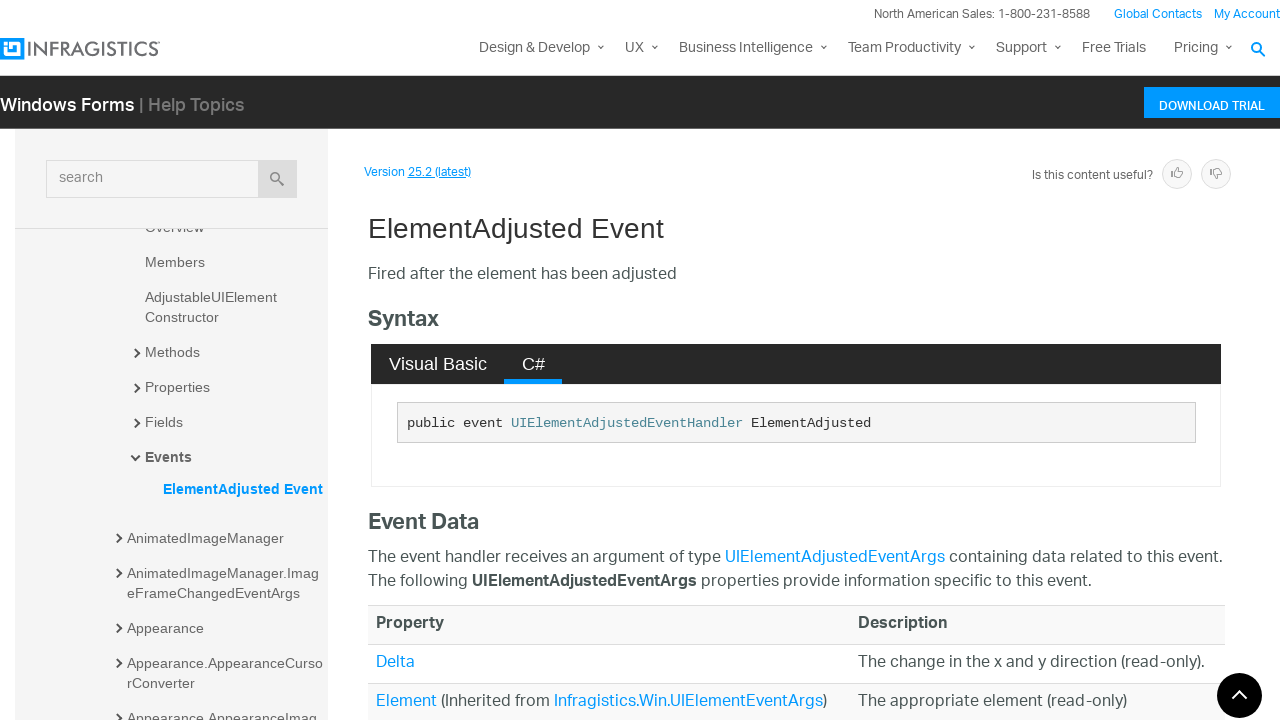

--- FILE ---
content_type: text/html; charset=utf-8
request_url: https://www.infragistics.com/help/winforms/infragistics.win~infragistics.win.adjustableuielement~elementadjusted_ev
body_size: 10747
content:
<!DOCTYPE html>
<html>
<head>
    <script src="/help/bundles/redirect-rules?v=c3G6-IgTOs4GeYL8b8ONTYFY0KeqPpBHHh0b2Yvkmhk1" type="text/javascript"></script>
    <meta charset="utf-8" />
    <meta name="viewport" content="width=device-width, initial-scale=1.0" />
    <meta http-equiv="X-UA-Compatible" content="IE=edge">
    <link rel="icon" href="/assets/favicon/favicon.ico" />
    <!-- New font -->
    <script src="https://use.typekit.net/hgp6gkf.js"></script>
    <script>try { Typekit.load({ async: true }); } catch (e) { }</script>
    <title>ElementAdjusted Event - Infragistics Windows Forms™ Help</title>




        <meta name="description" content="ter the element has been adjusted &lt;!-- Syntax Visual Basic C# &#39;Declaration &amp;nbsp; Public Event ElementAdjusted As UIElementAdjustedEventHandler public event..." />

        <link rel="canonical" href="http://www.infragistics.com/help/winforms/infragistics.win~infragistics.win.adjustableuielement~elementadjusted_ev" />
            <link rel="alternate" href="http://www.infragistics.com/help/winforms/infragistics.win~infragistics.win.adjustableuielement~elementadjusted_ev" hreflang="en" />
            <link rel="alternate" href="http://www.infragistics.com/help/winforms/infragistics.win~infragistics.win.adjustableuielement~elementadjusted_ev" hreflang="en-us" />
            <link rel="alternate" href="http://jp.infragistics.com/help/winforms/infragistics.win~infragistics.win.adjustableuielement~elementadjusted_ev" hreflang="ja" />
            <link rel="alternate" href="http://jp.infragistics.com/help/winforms/infragistics.win~infragistics.win.adjustableuielement~elementadjusted_ev" hreflang="ja-jp" />
            <link rel="alternate" href="http://www.infragistics.co.kr/help/winforms/infragistics.win~infragistics.win.adjustableuielement~elementadjusted_ev" hreflang="ko" />
            <link rel="alternate" href="http://www.infragistics.co.kr/help/winforms/infragistics.win~infragistics.win.adjustableuielement~elementadjusted_ev" hreflang="ko-kr" />
        <link rel="alternate" href="http://www.infragistics.com/help/winforms/infragistics.win~infragistics.win.adjustableuielement~elementadjusted_ev" hreflang="x-default" />



    

<script>
function handleErrorCSS(elem, newUrl, failed) {
    try {
        if (failed || (elem.sheet.cssRules && !elem.sheet.cssRules.length)) {
            elem.href = newUrl;
        }   
    }
    catch (ex) {

    }
}
</script>

<link href="//www.infragistics.com/assets/modern/css/layout.css" onload="handleErrorCSS(this, '/help/Content/fallback/layout.css')"
      onerror="handleErrorCSS(this, '/help/Content/fallback/layout.css', true)" type="text/css" rel="stylesheet" />
<link href="//www.infragistics.com/assets/modern/css/animate-custom.css" onload="handleErrorCSS(this, '/help/Content/fallback/animate-custom.css')"
      onerror="handleErrorCSS(this, '/help/Content/fallback/animate-custom.css', true)" type="text/css" rel="stylesheet" />
<link href="//www.infragistics.com/assets/modern/css/fontello.css" onload="handleErrorCSS(this, '/help/Content/fallback/fontello.css')"
      onerror="handleErrorCSS(this, '/help/Content/fallback/fontello.css', true)" type="text/css" rel="stylesheet" />


<link href="//www.infragistics.com/css/footer.css" onload="handleErrorCSS(this, '/help/Content/fallback/footer.css')"
      onerror="handleErrorCSS(this, '/help/Content/fallback/footer.css', true)" type="text/css" rel="stylesheet" />
<link href="//www.infragistics.com/css/navigation.css" onload="handleErrorCSS(this, '/help/Content/fallback/navigation.css')"
      onerror="handleErrorCSS(this, '/help/Content/fallback/navigation.css', true)" type="text/css" rel="stylesheet" />





<link href="/help/Content/multiplatform?v=W04YnNr8AiTgpyoqii1GPrL7z1oz3Y5bRTLSkIoTaUc1" rel="stylesheet"/>
    <script src="/help/bundles/modernizr?v=K-FFpFNtIXPUlQamnX3qHX_A5r7TM2xbAgcuEmpm3O41"></script>


    <!--[if lt IE 9]>

            <style>

                .col-sm-3 { width: 25%; }
        .col-sm-4 {  width: 33.33333333%; }
        .col-sm-8 { width: 66.66666667%; }
        .col-sm-9 { width: 75%; }
        .col-sm-3, .col-sm-4, .col-sm-8, .col-sm-9 { float:left; }
    </style>
    <![endif]-->

    <script>
        var errorUrl = "/help/winforms/apis/error";
        window.baseURI = "/help/winforms/"; window.onerror = function (e, t, n) { var r = "errorText=" + e + "&url=" + t + "&lineNumber=" + n; var i; if (typeof XMLHttpRequest !== "undefined") { i = new XMLHttpRequest } else { var s = ["MSXML2.XmlHttp.5.0", "MSXML2.XmlHttp.4.0", "MSXML2.XmlHttp.3.0", "MSXML2.XmlHttp.2.0", "Microsoft.XmlHttp"]; for (var o = 0, u = s.length; o < u; o++) { try { i = new ActiveXObject(s[o]); break } catch (a) { } } } i.open("POST", errorUrl, true); i.setRequestHeader("Content-type", "application/x-www-form-urlencoded"); i.send(r) };
        // Google Tag Manager
        (function(w,d,s,l,i){w[l]=w[l]||[];w[l].push({'gtm.start': new Date().getTime(),event:'gtm.js'});var f=d.getElementsByTagName(s)[0], j=d.createElement(s),dl=l!='dataLayer'?'&l='+l:'';j.async=true;j.src='https://www.googletagmanager.com/gtm.js?id='+i+dl+ '&gtm_auth=Q-Dwk20iy37unMfGosJdSA&gtm_preview=env-8&gtm_cookies_win=x';f.parentNode.insertBefore(j,f);})(window,document,'script','dataLayer','GTM-KLZN327');
        window.dataLayer = window.dataLayer || [];
        window.dataLayer.push({
            'event': 'trackSPAPageview',
            'pagePath': location.pathname,
            'pageTitle': document.title
        });
        // End Google Tag Manager
    </script>
</head>
<body data-mode="online" data-versions="25.2,25.1,24.2,24.1,23.2,23.1,22.2,22.1,21.2,21.1,20.2,20.1" class="sticky-header windows forms" data-product-list="aspnet|ios|winforms|wpf|xamarin|reveal|reveal-dev|reportplus|reportplus-admin|reportplus-dev|shareplus|shareplus-dev|shareplus-admin|slingshot|winforms-ta-uft|winforms-ta-rft|wpf-ta" data-subproduct-list="ios|android|web">
    




<header id="header" class="globalnav" data-nav-auto-init="true" data-mega-menu="true">
    <div id="header-wrap" class="globalnav__container" data-default-height="175" data-sticky-height="175">
        <!-- CSE Container -->
        <div class="globalnav__search">
            <div class="globalnav__search-container globalnav__wrapper">
                <div class="search search__container search--support" data-cse-resultsurl="/search">
                    <!-- <input id="q" class="search__input" type="text" name="q" value="" placeholder="Search Infragistics.com" /> -->
                    <input id="q" class="search__input" type="text" name="q" value="" placeholder="Search Infragistics.com" aria-labelledby="search__button-navigation" />
                    <button id="search__button-navigation" type="submit" value="search" aria-label="Search Infragistics.com">
                        <svg enable-background="new 0 0 512 512" id="search" version="1.1" viewBox="0 0 512 512" xml:space="preserve" xmlns="http://www.w3.org/2000/svg" xmlns:xlink="http://www.w3.org/1999/xlink"><path d="M497.913,497.913c-18.782,18.782-49.225,18.782-68.008,0l-84.862-84.863c-34.889,22.382-76.13,35.717-120.659,35.717  C100.469,448.767,0,348.312,0,224.383S100.469,0,224.384,0c123.931,0,224.384,100.452,224.384,224.383  c0,44.514-13.352,85.771-35.718,120.676l84.863,84.863C516.695,448.704,516.695,479.131,497.913,497.913z M224.384,64.109  c-88.511,0-160.274,71.747-160.274,160.273c0,88.526,71.764,160.274,160.274,160.274c88.525,0,160.273-71.748,160.273-160.274  C384.657,135.856,312.909,64.109,224.384,64.109z"></path></svg>
                    </button>
                </div>
            </div>
        </div>
        <!-- Primary Nav -->
        <div class="globalnav__primary clearfix">
            <div class="globalnav__wrapper">
                <!-- My Account -->
                <div class="globalnav__section clearfix">
                    <nav class="globalnav__menu-container">
                        <ul class="navigation navigation--xs navigation--hpad-0">
                            <li class="navigation__text deemphasize" style="width: auto;">North American Sales: 1-800-231-8588</li>
                            <li><a title="Contact Us" data-id="9668" href="//www.infragistics.com/about-us/contact-us">Global Contacts</a></li>
                            <li class="navigation__account">
                                <a class="signInLink" href="https://account.infragistics.com">My Account</a>
                            </li>
                        </ul>
                    </nav>
                </div>
                <!-- <br /><br /><br /> --> <!-- Brand -->
                <div class="globalnav__brand"><a aria-label="Infragistics.com" href="//www.infragistics.com/"><!--<span class="hidden--visual">Infragistics</span>--><img class="globalnav__logo" src="https://static.infragistics.com/marketing/Website/General/Infragistics-horizontal.svg" alt="Infragistics logo"> <img class="globalnav__logo_abbr" src="https://static.infragistics.com/marketing/Website/General/IG-icon.svg" alt="Infragistics logo"> </a></div>
                <!-- Mobile Menu Toggle -->
                <div class="globalnav__mobile-menu"><a class="globalnav__menu-toggle" href="#"> <span>Menu</span> </a></div>
                <!-- Global Search Toggle -->
                <div class="globalnav__search-toggle">
                    <div class="globalnav__search-close"><i> </i></div>
                </div>
                <!-- Menu --><nav class="globalnav__menu-container">
                    <ul class="navigation navigation--navbar navigation--hpad-0 sf-menu">
                        <li class="navigation__mobile-link">
                            <div class="globalnav__callout-text">North American Sales: 1-800-231-8588</div>
                        </li>
                        <li class="navigation__mobile-link">
                            <a class="navigation__sub-menu" href="#">My Account</a>
                            <ul class="sub-menu clearfix"><li><a class="signInLink" href="https://account.infragistics.com">Sign In/Register</a></li></ul>
                        </li>
                        <li class="menu-full-width">
                            <a class="navigation__sub-menu" title="Design and Development" href="//www.infragistics.com/products/ultimate"><span class="hidden-md">Design &amp; Development</span><span class="visible-md hidden-lg hidden-sm hidden-xs hidden-xxs">Design &amp; Develop</span></a>
                            <ul>
                                <li>
                                    <div class="navigation__sub-menu--left">
                                        <div class="navigation__sub-menu--left-item">
                                            <div class="navigation__sub-menu-header">Best Value Bundles</div>
                                            <div class="emphasize"><a href="//www.infragistics.com/products/ultimate"><span class="navigation__sub-menu-title">Infragistics Ultimate</span> <span class="navigation__sub-menu-price bgColor--ultimate">$1,495</span> <span class="deemphasize">The only complete UX/UI toolkit for building high performance, modern web, mobile and desktop applications.</span> </a></div>
                                        </div>
                                        <div class="navigation__sub-menu--left-item">
                                            <div class="emphasize"><a href="//www.infragistics.com/products/pro"><span class="navigation__sub-menu-title">Infragistics Professional</span> <span class="navigation__sub-menu-price bgColor--pro">$1,295</span> <span class="deemphasize">The comprehensive UI components library for web, mobile and desktop developers.</span> </a></div>
                                        </div>
                                        <div class="navigation__sub-menu--left-item hidden-sm hidden-xs hidden-xxs">
                                            <div class="emphasize"><a href="//www.infragistics.com/products/ignite-ui"><span class="navigation__sub-menu-title">Ignite UI</span> <span class="navigation__sub-menu-price bgColor--ignite">$1,295</span> <span class="deemphasize">A complete library of UI components for building modern, data-rich and responsive web apps.</span> </a></div>
                                        </div>
                                    </div>
                                </li>
                                <li>
                                    <div class="navigation__sub-menu-header">Web</div>
                                    <a class="deemphasize" title="App Builder" href="//www.infragistics.com/products/appbuilder">App Builder <strong>(New)</strong></a> <a class="deemphasize" href="//www.infragistics.com/products/ignite-ui">Ignite UI</a> <a class="deemphasize small-pad-left" href="//www.infragistics.com/products/ignite-ui-angular">Angular</a> <a class="deemphasize small-pad-left" href="//www.infragistics.com/products/ignite-ui-aspnet-core">ASP.NET Core</a> <a class="deemphasize small-pad-left" href="//www.infragistics.com/products/ignite-ui-aspnet-mvc">ASP.NET MVC</a> <a class="deemphasize small-pad-left" href="//www.infragistics.com/products/ignite-ui-blazor">Blazor</a> <a class="deemphasize small-pad-left" href="//www.infragistics.com/products/ignite-ui-jquery">jQuery</a> <a class="deemphasize small-pad-left" href="//www.infragistics.com/products/ignite-ui-react">React</a> <a class="deemphasize small-pad-left" href="//www.infragistics.com/products/ignite-ui-web-components">Web Components</a> <a class="deemphasize" href="//www.infragistics.com/products/aspnet">Ultimate UI for ASP.NET Web Forms</a> <!--  <a class="deemphasize hidden-sm hidden-xs hidden-xxs" href="//www.infragistics.com/products/indigo-design">Indigo.Design</a>-->
                                </li>
                                <li>
                                    <div class="navigation__sub-menu-header">Desktop</div>
                                    <a href="//www.infragistics.com/products/windows-forms">Ultimate UI for Windows Forms</a> <a href="//www.infragistics.com/products/wpf">Ultimate UI for WPF</a>
                                    <div class="navigation__sub-menu-header">Cross Platform</div>
                                    <a href="//www.infragistics.com/products/uno-platform">Ultimate UI for Uno</a> <a href="//www.infragistics.com/products/uwp">Ultimate UI for UWP</a> <a href="//www.infragistics.com/products/winui">Ultimate UI for WinUI</a> <a href="//www.infragistics.com/products/xamarin">Ultimate UI for Xamarin</a>
                                </li>
                                <li>
                                    <div class="navigation__sub-menu-header">Design to Code</div>
                                    <a class="hidden-sm hidden-xs hidden-xxs" href="//www.infragistics.com/products/indigo-design">Indigo.Design</a> <a class="hidden-sm hidden-xs hidden-xxs" href="//www.infragistics.com/products/appbuilder">App Builder <strong>(New)</strong></a>
                                    <div class="navigation__sub-menu-header">Automated Testing Tools</div>
                                    <a href="//www.infragistics.com/products/test-automation-micro-focus-uft">Test automation for Micro Focus UFT: Windows Forms</a> <a href="//www.infragistics.com/products/test-automation-micro-focus-uft">Test automation for Micro Focus UFT: WPF</a> <a href="//www.infragistics.com/products/test-automation-ibm-rft">Test automation for IBM RFT: Windows Forms</a>
                                </li>
                            </ul>
                        </li>
                        <li>
                            <a class="navigation__sub-menu" title="UX" href="//www.infragistics.com/products/indigo-design">UX</a>
                            <ul>
                                <li><a title="Indigo.Design" href="//www.infragistics.com/products/indigo-design">Indigo.Design <span class="deemphasize">A Unified Platform for Visual Design, UX Prototyping, Code Generation, and App Development</span></a></li>
                                <li><a title="App Builder" href="//www.infragistics.com/products/appbuilder">App Builder <span class="deemphasize">Cloud-based WYSIWYG Drag &amp; Drop Tool, Endless Theming options and Standards-Based Code Output</span></a></li>
                            </ul>
                        </li>
                        <li>
                            <a class="navigation__sub-menu" title="Business Intelligence" href="https://www.revealbi.io">Business Intelligence</a>
                            <ul>
                                <li><a title="Reveal" href="https://www.revealbi.io">Reveal <span class="deemphasize">Easily embed beautiful data visualizations into your apps</span></a></li>
                                <li><a title="Slingshot" href="https://www.slingshotapp.io">Slingshot <span class="deemphasize">Empower everyone in your organization to use data to make smarter business decisions</span></a></li>
                            </ul>
                        </li>
                        <li>
                            <a class="navigation__sub-menu" title="Team Productivity" href="https://www.slingshotapp.io">Team Productivity</a>
                            <ul>
                                <li><a title="Slingshot" href="https://www.slingshotapp.io">Slingshot <span class="deemphasize">Connect everyone you work with to data, project management, content and chats for better results.</span></a></li>
                                <li><a title="SharePlus" href="//www.infragistics.com/products/shareplus-enterprise">SharePlus <span class="deemphasize">Secure, instant access to content and data on the go – with or without connectivity.</span></a></li>
                            </ul>
                        </li>
                        <li>
                            <a class="navigation__sub-menu" title="Learn and Support" href="//www.infragistics.com/support"><span class="hidden-md">Learn &amp; Support</span><span class="visible-md hidden-lg hidden-sm hidden-xs hidden-xxs">Support</span></a>
                            <ul>
                                <li><a title="Help and Support Documents" href="//www.infragistics.com/support">Help &amp; Support Documents</a></li>
                                <li><a title="Blogs" href="//www.infragistics.com/community/blogs">Blogs</a></li>
                                <li><a title="Forums" href="//www.infragistics.com/community/forums">Forums</a></li>
                                <li><a title="Product Ideas" href="//www.infragistics.com/community/ideas">Product Ideas</a></li>
                                <li><a title="Reference Applications" href="//www.infragistics.com/resources/sample-applications">Reference Applications</a></li>
                                <li><a title="Customer Stories" href="//www.infragistics.com/resources/case-studies">Customer Stories</a></li>
                                <li><a title="Webinars" href="//www.infragistics.com/webinars">Webinars</a></li>
                                <li><a title="eBooks and Whitepapers" href="//www.infragistics.com/resources/whitepapers">eBook &amp; Whitepapers</a></li>
                                <li><a title="Events" href="//www.infragistics.com/events">Events</a></li>
                            </ul>
                        </li>
                        <li><a title="Free Trials" href="//www.infragistics.com/free-downloads">Free Trials</a></li>
                        <li>
                            <a class="navigation__sub-menu" title="Pricing" href="//www.infragistics.com/how-to-buy/product-pricing">Pricing</a>
                            <ul>
                                <li><a title="Pricing" href="//www.infragistics.com/how-to-buy/product-pricing">Product Pricing / Buy Online</a></li>
                                <li><a title="Contact Us" href="//www.infragistics.com/about-us/contact-us">Contact Us</a></li>
                            </ul>
                        </li>
                    </ul>
                </nav>
                <div class="globalnav__overlay"></div>
            </div>
        </div>
        <!-- SECONDARY NAV -->

    </div>
</header>

    

<div id="headerSecondary" class="igw-main-header">
	<section class="igw-main-nav igw-wrapper" id="menu-cente">
		<div class="igw-main-navbar clearfix">
			<h3 class="special-for-controls">
				<a class="headerIcon_click" href="//www.infragistics.com/products/windows-forms">Windows Forms</a>
				<span>| Help Topics</span>
			</h3>
			<nav class="igw-nav-wrapper">
				<ul class="igw-header-nav">
					<li>
						<a class="igw-mobile-hidden igw-header-btn igw-btn" href="//www.infragistics.com/products/ultimate"><span>Download Trial</span></a>
					</li>
				</ul>
			</nav>
		</div>
	</section>
</div>

    <!-- Google Tag Manager No Script -->
    <noscript>
            <iframe src="https://www.googletagmanager.com/ns.html?id=GTM-KLZN327&gtm_auth=Q-Dwk20iy37unMfGosJdSA&gtm_preview=env-8&gtm_cookies_win=x"
                    height="0" width="0" style="display:none;visibility:hidden"></iframe>
    </noscript>
    <!-- End Google Tag Manager No Script -->

    <div class="scrollable-container">
        <div class="container main">
            <div class="row inner-container">
                <div class="col-sm-3 col-md-3 nav-sidebar">
                    <div id="nav-container" class="collapse in affix">
                        <!-- Nav tabs -->
                        <div id="menubar" class="row help-search-holder">
<form action="/help/winforms/search" class="clearfix form-inline" method="get">                                <div class="form-group">
                                    <div class="relative">
                                        <label for="query" class="sr-only">search</label>
                                        <input id="query" name="query" type="text" placeholder="search" class="form-control" />
                                        <button id="searchButton" value="search" type="submit" class="btn btn-default">
                                            <span class="ui-icon ui-icon-search"></span>
                                        </button>
                                    </div>
                                </div>
</form>                        </div>

                        <!-- Tab panes -->
                        <div id="toc-tree" class="row"></div>
                        <div id="toc-tree-loader"></div>

                        <script type="text/javascript">
                            document.getElementById("toc-tree").style.display = "none";
                        </script>
                    </div>
                    <button id="nav-button" class="btn btn-default form-control ui-visible-phone">Show Navigation</button>
                </div>
                <div class="col-sm-9 col-md-9 top-level-content-wrap">
                    <noscript>
                        <div class="alert alert-danger alert-dismissible">
                            We&#39;re sorry but this site requires JavaScript.
                        </div>
                    </noscript>


                    <div class="version-selector-wrap">

                        <div id="version-selector">
                            <div id="version-selector-label">
                                Version
                                <span id="version-selector-current-label"></span>
                            </div>
                            <div id="selector-combo" class="none"></div>
                        </div>
                    </div>

                    <div id="feedback-container">
                        <div class="feedback-title">Is this content useful?</div>
                        <div class="feedback-ratings">
                            <span class="feedback-rating" data-value="true"><span class="glyphicon glyphicon-thumbs-up" aria-hidden="true"></span></span>
                            <span class="feedback-rating" data-value="false"><span class="glyphicon glyphicon-thumbs-down" aria-hidden="true"></span></span>
                        </div>
                        <div id="feedback-rating-sent-message" class="feedback-rating-message">Thank you for your feedback!</div>
                        <div id="feedback-rating-message" class="feedback-rating-message">Thank you for your feedback! You have rated this topic in the last 30 days.</div>
                        <div class="feedback-comment-container">
                            <textarea name="feedback-textbox" id="feedback-textbox" class="form-control" cols="24" rows="10" placeholder="(comments are optional)"></textarea>
                            <div class="text-right">
                                <button id="feedback-button-cancel" class="btn btn-link btn-xs"></button>
                                <button id="feedback-button" class="btn btn-default btn-xs">Send Feedback</button>
                            </div>
                        </div>
                    </div>

                    <div id="document-content-container">
                        
<div id="document-content">
    <h1>ElementAdjusted Event</h1>

        <div class="DescriptionContent">Fired after the element has been adjusted</div>
            <div class="SectionHeading" id="syntaxSectionHeading"><span class="SectionHeadingIcon"><!-- --></span><span class="SectionHeadingText">Syntax</span></div><div id="syntaxSectionContent" class="SectionContent">
            <div class="TabContainer" id="TabContainer">
            <ul>
            
            <li class="FilteredContentVBAll"><a href="#Syntax-VBAll">Visual Basic</a></li>
        

            <li class="FilteredContentCS"><a href="#Syntax-CS">C#</a></li>
        

            </ul>
            
            <div id="Syntax-VB" class="FilteredContentVB">
            <pre>'Declaration
&nbsp;
Public Event ElementAdjusted As <a href="Infragistics.Win~Infragistics.Win.UIElementAdjustedEventHandler.html">UIElementAdjustedEventHandler</a></pre>
            </div>
        

            <div id="Syntax-CS" class="FilteredContentCS">
            <pre>public event <a href="Infragistics.Win~Infragistics.Win.UIElementAdjustedEventHandler.html">UIElementAdjustedEventHandler</a> ElementAdjusted</pre>
            </div>
        

            </div>
        </div>
            <div class="SectionHeading" id="exceptionsSectionHeading"><span class="SectionHeadingIcon"><!-- --></span><span class="SectionHeadingText">Event Data</span></div><div id="exceptionsSectionContent" class="SectionContent"><p>The event handler receives an argument of type <a href="Infragistics.Win~Infragistics.Win.UIElementAdjustedEventArgs.html">UIElementAdjustedEventArgs</a> containing data related to this event. The following <b>UIElementAdjustedEventArgs</b> properties provide information specific to this event.</p><div class="document-table-container"><table class="table table-striped""><tr><th>Property</th><th>Description</th></tr><tr><td class="LinkCell"><a href="Infragistics.Win~Infragistics.Win.UIElementAdjustedEventArgs~Delta.html">Delta</a> </td><td class="DescriptionCell">The change in the x and y direction (read-only).</td></tr><tr><td class="LinkCell"><a href="Infragistics.Win~Infragistics.Win.UIElementEventArgs~Element.html">Element</a> (Inherited from <a href="Infragistics.Win~Infragistics.Win.UIElementEventArgs.html">Infragistics.Win.UIElementEventArgs</a>)</td><td class="DescriptionCell">The appropriate element (read-only)</td></tr></table></div></div>
            
            <a name="exampleBookmark"></a>
            
            
            
            
            <div class="SectionHeading" id="requirementsSectionHeading"><span class="SectionHeadingIcon"><!-- --></span><span class="SectionHeadingText">Requirements</span></div><div id="requirementsSectionContent" class="SectionContent"><p><b>Target Platforms:</b> Windows 10, Windows 8.1, Windows 8, Windows 7, Windows Server 2012, Windows 7, Windows Vista SP1 or later, Windows XP SP3, Windows Server 2008 (Server Core not supported), Windows Server 2008 R2 (Server Core supported with SP1 or later), Windows Server 2003 SP2</p></div>
            
            <div class="SectionHeading" id="seealsoSectionHeading"><span class="SectionHeadingIcon"><!-- --></span><span class="SectionHeadingText">See Also</span></div><div id="seealsoSectionContent" class="SectionContent"><h4 class="subHeading">Reference</h4><p><a href="Infragistics.Win~Infragistics.Win.AdjustableUIElement.html">AdjustableUIElement Class</a>
<br><a href="Infragistics.Win~Infragistics.Win.AdjustableUIElement_members.html">AdjustableUIElement Members</a>
</p>
</div>
        
    
    
</div>
                    </div>
                    <div id="fine-print" class="text-muted">
                        <p >
                        </p>
                    </div>
                </div>
                <div id="top-button" class="top-button">
                    <button class="btn btn-sm"></button>
                </div>
            </div>
        </div>
        

<footer class="ui-footer ui-footer--clearfix">
    <div class="ui-footer__wrap ui-footer--clearfix ui-footer__icons">
        <a href="//www.infragistics.com/community/blogs/" target="blank”" class="ui-footer__icon-link" aria-label="RSS"><svg viewBox="0 0 512 512"><path d="M201.8 347.2c0 20.3-16.5 36.8-36.8 36.8 -20.3 0-36.8-16.5-36.8-36.8s16.5-36.8 36.8-36.8C185.3 310.4 201.8 326.8 201.8 347.2zM128.2 204.7v54.5c68.5 0.7 124 56.3 124.7 124.7h54.5C306.7 285.3 226.9 205.4 128.2 204.7zM128.2 166.6c57.9 0.3 112.3 22.9 153.2 63.9 41 41 63.7 95.5 63.9 153.5h54.5c-0.3-149.9-121.7-271.4-271.6-271.9V166.6L128.2 166.6z" /></svg><!--[if lt IE 9]><em>RSS</em><![endif]--></a>


        <a href="https://twitter.com/infragistics" target="blank" class="ui-footer__icon-link" aria-label="Twitter"><svg viewBox="0 0 512 512"><path d="M419.6 168.6c-11.7 5.2-24.2 8.7-37.4 10.2 13.4-8.1 23.8-20.8 28.6-36 -12.6 7.5-26.5 12.9-41.3 15.8 -11.9-12.6-28.8-20.6-47.5-20.6 -42 0-72.9 39.2-63.4 79.9 -54.1-2.7-102.1-28.6-134.2-68 -17 29.2-8.8 67.5 20.1 86.9 -10.7-0.3-20.7-3.3-29.5-8.1 -0.7 30.2 20.9 58.4 52.2 64.6 -9.2 2.5-19.2 3.1-29.4 1.1 8.3 25.9 32.3 44.7 60.8 45.2 -27.4 21.4-61.8 31-96.4 27 28.8 18.5 63 29.2 99.8 29.2 120.8 0 189.1-102.1 185-193.6C399.9 193.1 410.9 181.7 419.6 168.6z" /></svg><!--[if lt IE 9]><em>Twitter</em><![endif]--></a>
        <a href="https://www.facebook.com/infragistics" target="blank”" class="ui-footer__icon-link" aria-label="Facebook"><svg viewBox="0 0 512 512"><path d="M211.9 197.4h-36.7v59.9h36.7V433.1h70.5V256.5h49.2l5.2-59.1h-54.4c0 0 0-22.1 0-33.7 0-13.9 2.8-19.5 16.3-19.5 10.9 0 38.2 0 38.2 0V82.9c0 0-40.2 0-48.8 0 -52.5 0-76.1 23.1-76.1 67.3C211.9 188.8 211.9 197.4 211.9 197.4z" /></svg><!--[if lt IE 9]><em>Facebook</em><![endif]--></a>
        <a href="http://www.linkedin.com/company/infragistics" target="blank”" class="ui-footer__icon-link" aria-label="LinkedIn"><svg viewBox="0 0 512 512"><path d="M186.4 142.4c0 19-15.3 34.5-34.2 34.5 -18.9 0-34.2-15.4-34.2-34.5 0-19 15.3-34.5 34.2-34.5C171.1 107.9 186.4 123.4 186.4 142.4zM181.4 201.3h-57.8V388.1h57.8V201.3zM273.8 201.3h-55.4V388.1h55.4c0 0 0-69.3 0-98 0-26.3 12.1-41.9 35.2-41.9 21.3 0 31.5 15 31.5 41.9 0 26.9 0 98 0 98h57.5c0 0 0-68.2 0-118.3 0-50-28.3-74.2-68-74.2 -39.6 0-56.3 30.9-56.3 30.9v-25.2H273.8z" /></svg><!--[if lt IE 9]><em>LinkedIn</em><![endif]--></a>
        <a href="https://www.youtube.com/user/Infragistics?annotation_id=annotation_3135485231&amp;feature=iv&amp;src_vid=c8dSiyWIfEo&amp;sub_confirmation=1" target="blank”" class="ui-footer__icon-link" aria-label="YouTube"><svg viewBox="0 0 512 512"><path d="M422.6 193.6c-5.3-45.3-23.3-51.6-59-54 -50.8-3.5-164.3-3.5-215.1 0 -35.7 2.4-53.7 8.7-59 54 -4 33.6-4 91.1 0 124.8 5.3 45.3 23.3 51.6 59 54 50.9 3.5 164.3 3.5 215.1 0 35.7-2.4 53.7-8.7 59-54C426.6 284.8 426.6 227.3 422.6 193.6zM222.2 303.4v-94.6l90.7 47.3L222.2 303.4z" /></svg><!--[if lt IE 9]><em>YouTube</em><![endif]--></a>
    </div>
    <div class="ui-footer__wrap ui-footer__wrap--newsletter ui-footer--clearfix">
        <!-- 63.75% -->
        <div class="ui-footer__menu-block">
            <div class="ui-footer__col-one-fourth ui-footer__col-block">
                <div class="ui-footer__menu">
                    <ul class="ui-footer__menu-list">
                        <li class="ui-footer__menu-list-item">
                            <div class="ui-footer__category">Products</div>
                            <ul>
                                <li><a class="menu__link" href="//www.infragistics.com/products/ultimate">Design &amp; Development</a></li>
                                <li><a class="menu__link" href="//www.infragistics.com/products/indigo-design/desktop">UX Pros</a></li>
                                <li><a class="menu__link" href="https://revealbi.io">Business Intelligence</a></li>
                                <li><a class="menu__link" href="//www.infragistics.com/products/shareplus-enterprise">Team Productivity</a></li>
                                <li><a class="menu__link" title="Product Pricing" data-id="13745" href="//www.infragistics.com/products/all">View All</a></li>
                                <li><a class="menu__link" href="//www.infragistics.com/free-downloads">Free Trials</a></li>
                            </ul>
                        </li>
                    </ul>
                </div>
            </div>
            <!-- Column 2 -->
            <div class="ui-footer__col-one-fourth ui-footer__col-block">
                <div class="ui-footer__menu">
                    <ul class="ui-footer__menu-list">
                        <li class="ui-footer__menu-list-item">
                            <div class="ui-footer__category">Learn &amp; Support</div>
                            <ul>
                                <li><a class="menu__link" href="//www.infragistics.com/support">Help &amp; API Docs</a></li>
                                <li><a class="menu__link" href="//www.infragistics.com/community/blogs">Blogs</a></li>
                                <li><a class="menu__link" href="//www.infragistics.com/support/chat">Technical Support Chat</a></li>
                                <li><a class="menu__link" href="//www.infragistics.com/community/forums">Forums</a></li>
                                <li><a class="menu__link" href="//www.infragistics.com/community/ideas">Product Ideas</a></li>
                                <li><a class="menu__link" href="https://account.infragistics.com/support-cases/submit">Submit a Request</a></li>
                            </ul>
                        </li>
                    </ul>
                </div>
            </div>
            <!-- Column 3 -->
            <div class="ui-footer__col-one-fourth ui-footer__col-block">
                <div class="ui-footer__menu">
                    <ul class="ui-footer__menu-list">
                        <li class="ui-footer__menu-list-item">
                            <div class="ui-footer__category">My Account</div>
                            <ul>
                                <li><a class="menu__link" href="https://account.infragistics.com/subscriptions">Manage My Subscriptions</a></li>
                                <li><a class="menu__link" href="https://account.infragistics.com/support-cases">Support Requests</a></li>
                            </ul>
                        </li>
                    </ul>
                </div>
            </div>
            <!-- Column 4 -->
            <div class="ui-footer__col-one-fourth ui-footer__col-block">
                <div class="ui-footer__menu">
                    <ul class="ui-footer__menu-list">
                        <li class="ui-footer__menu-list-item">
                            <div class="ui-footer__category">Corporate</div>
                            <ul>
                                <li><a class="menu__link" href="//www.infragistics.com/about-us">About Us</a></li>
                                <li><a class="menu__link" href="//www.infragistics.com/about-us/careers">Careers</a></li>
                                <li><a class="menu__link" href="//www.infragistics.com/legal/license">Legal</a></li>
                                <li><a class="menu__link" href="//www.infragistics.com/about-us/in-the-news">News &amp; Events</a></li>
                                <li><a class="menu__link" href="//www.infragistics.com/about-us/alliances-partners">Partners</a></li>
                            </ul>
                        </li>
                    </ul>
                </div>
            </div>
        </div>
        <!-- 21.25% -->
        <div class="ui-footer__newsletter-block">
            <div class="newsletter__form—alt bg--dark">
                <div class="ui-footer-newsletter__header">
                    <div style="width: 55px;"><img src="https://static.infragistics.com/marketing/Website/General/open-mail-icon.svg" alt=""></div>
                    <div style="width: 70%;"><span class="text--h5 emphasize">Stay Up-to-Date</span></div>
                </div>
                <div>
                    <p class="ui-footer-newsletter__subheadline" style="margin-bottom: 30px;">Get the latest blogs, eBooks, events, and whitepapers.</p>
                    <a class="ui-btn ui-btn--default ui-btn--sm" href="//www.infragistics.com/newsletter-signup">Sign Me Up!</a>
                </div>
            </div>
        </div>
    </div>
    <div class="ui-footer__wrap ui-footer--clearfix ui-footer--legal" style="text-align: center;">
        <div class="ui-footer__menu">
            <ul class="ui-footer__menu-list">
                <li class="ui-footer__menu-list-item display--inline-block" style="margin: 0 8px;"><a class="menu__link" style="display: inline-block;" href="//www.infragistics.com/legal/privacy">Privacy Policy</a><span style="font-size: 10px; color: rgba(255,255,255,0.4); display: inline-block; margin-left: 4px;">(updated)</span></li>
                <li class="ui-footer__menu-list-item display--inline-block" style="margin: 0 8px;"><a class="menu__link" href="//www.infragistics.com/legal/cookie-policy">Cookies</a></li>
                <li class="ui-footer__menu-list-item display--inline-block" style="margin: 0 8px;"><a class="menu__link" style="display: inline-block;" href="//www.infragistics.com/legal/terms-of-use">Terms of Use</a><span style="font-size: 10px; color: rgba(255,255,255,0.4); display: inline-block; margin-left: 4px;">(updated)</span></li>
            </ul>
        </div>
    </div>
</footer>

    </div>

    <div class="alert alert-danger alert-dismissible none" role="alert" id="error-published-message">
        <button type="button" class="close"><span aria-hidden="true">&times;</span><span class="sr-only">Close</span></button>
        This page has encountered an error. We&#39;ve attempted to send the information to the server.
    </div>

    <script src="/help/bundles/scripts?v=ADkjU1qTV3sRDX9knZJBXGuk0WgPaFxlx8Lzn9WwPqw1"></script>


    <script type="text/javascript" src="//www.infragistics.com/assets/modern/scripts/plugins.nav.js"></script>
    <script type="text/javascript" src="//www.infragistics.com/assets/modern/scripts/navigation.js"></script>

    
    <script>
		
		igViewer.common.topicAPI = "/help/winforms/apis/topic/";
		igViewer.common.igRootUrl = "//www.infragistics.com";
		igViewer.locale.noResults = "No Results Found";
		igViewer.locale.latestLabel = "latest";
		igViewer.locale.pageTitleFormat = "{0} - Infragistics Windows Forms™ Help";
		igViewer.locale.navShowLabel = "Show Navigation";
		igViewer.locale.navHideLabel = "Hide Navigation";

		igViewer.feedbackService.culture = "en";
		setTimeout(function () {
			igViewer.feedbackService.init(igViewer.versionSelector.getLatestVersion());
		}, 500);
    </script>
    
</body>

</html>


--- FILE ---
content_type: text/javascript; charset=utf-8
request_url: https://www.infragistics.com/help/bundles/scripts?v=ADkjU1qTV3sRDX9knZJBXGuk0WgPaFxlx8Lzn9WwPqw1
body_size: 971755
content:
function FastClick(n,t){"use strict";function e(n,t){return function(){return n.apply(t,arguments)}}var f;if(t=t||{},this.trackingClick=!1,this.trackingClickStart=0,this.targetElement=null,this.touchStartX=0,this.touchStartY=0,this.lastTouchIdentifier=0,this.touchBoundary=t.touchBoundary||10,this.layer=n,this.tapDelay=t.tapDelay||200,!FastClick.notNeeded(n)){for(var r=["onMouse","onClick","onTouchStart","onTouchMove","onTouchEnd","onTouchCancel"],u=this,i=0,o=r.length;o>i;i++)u[r[i]]=e(u[r[i]],u);deviceIsAndroid&&(n.addEventListener("mouseover",this.onMouse,!0),n.addEventListener("mousedown",this.onMouse,!0),n.addEventListener("mouseup",this.onMouse,!0));n.addEventListener("click",this.onClick,!0);n.addEventListener("touchstart",this.onTouchStart,!1);n.addEventListener("touchmove",this.onTouchMove,!1);n.addEventListener("touchend",this.onTouchEnd,!1);n.addEventListener("touchcancel",this.onTouchCancel,!1);Event.prototype.stopImmediatePropagation||(n.removeEventListener=function(t,i,r){var u=Node.prototype.removeEventListener;"click"===t?u.call(n,t,i.hijacked||i,r):u.call(n,t,i,r)},n.addEventListener=function(t,i,r){var u=Node.prototype.addEventListener;"click"===t?u.call(n,t,i.hijacked||(i.hijacked=function(n){n.propagationStopped||i(n)}),r):u.call(n,t,i,r)});"function"==typeof n.onclick&&(f=n.onclick,n.addEventListener("click",function(n){f(n)},!1),n.onclick=null)}}var navigateToHelp2Keyword;if(!function(n,t){"object"==typeof module&&"object"==typeof module.exports?module.exports=n.document?t(n,!0):function(n){if(!n.document)throw new Error("jQuery requires a window with a document");return t(n)}:t(n)}("undefined"!=typeof window?window:this,function(n,t){function ri(n){var t=n.length,r=i.type(n);return"function"===r||i.isWindow(n)?!1:1===n.nodeType&&t?!0:"array"===r||0===t||"number"==typeof t&&t>0&&t-1 in n}function ui(n,t,r){if(i.isFunction(t))return i.grep(n,function(n,i){return!!t.call(n,i,n)!==r});if(t.nodeType)return i.grep(n,function(n){return n===t!==r});if("string"==typeof t){if(re.test(t))return i.filter(t,n,r);t=i.filter(t,n)}return i.grep(n,function(n){return i.inArray(n,t)>=0!==r})}function hr(n,t){do n=n[t];while(n&&1!==n.nodeType);return n}function ee(n){var t=fi[n]={};return i.each(n.match(h)||[],function(n,i){t[i]=!0}),t}function cr(){u.addEventListener?(u.removeEventListener("DOMContentLoaded",a,!1),n.removeEventListener("load",a,!1)):(u.detachEvent("onreadystatechange",a),n.detachEvent("onload",a))}function a(){(u.addEventListener||"load"===event.type||"complete"===u.readyState)&&(cr(),i.ready())}function yr(n,t,r){if(void 0===r&&1===n.nodeType){var u="data-"+t.replace(vr,"-$1").toLowerCase();if(r=n.getAttribute(u),"string"==typeof r){try{r="true"===r?!0:"false"===r?!1:"null"===r?null:+r+""===r?+r:ar.test(r)?i.parseJSON(r):r}catch(f){}i.data(n,t,r)}else r=void 0}return r}function ei(n){var t;for(t in n)if(("data"!==t||!i.isEmptyObject(n[t]))&&"toJSON"!==t)return!1;return!0}function pr(n,t,r,u){if(i.acceptData(n)){var s,e,h=i.expando,l=n.nodeType,o=l?i.cache:n,f=l?n[h]:n[h]&&h;if(f&&o[f]&&(u||o[f].data)||void 0!==r||"string"!=typeof t)return f||(f=l?n[h]=c.pop()||i.guid++:h),o[f]||(o[f]=l?{}:{toJSON:i.noop}),("object"==typeof t||"function"==typeof t)&&(u?o[f]=i.extend(o[f],t):o[f].data=i.extend(o[f].data,t)),e=o[f],u||(e.data||(e.data={}),e=e.data),void 0!==r&&(e[i.camelCase(t)]=r),"string"==typeof t?(s=e[t],null==s&&(s=e[i.camelCase(t)])):s=e,s}}function wr(n,t,u){if(i.acceptData(n)){var o,s,h=n.nodeType,f=h?i.cache:n,e=h?n[i.expando]:i.expando;if(f[e]){if(t&&(o=u?f[e]:f[e].data)){for(i.isArray(t)?t=t.concat(i.map(t,i.camelCase)):(t in o)?t=[t]:(t=i.camelCase(t),t=(t in o)?[t]:t.split(" ")),s=t.length;s--;)delete o[t[s]];if(u?!ei(o):!i.isEmptyObject(o))return}(u||(delete f[e].data,ei(f[e])))&&(h?i.cleanData([n],!0):r.deleteExpando||f!=f.window?delete f[e]:f[e]=null)}}}function vt(){return!0}function it(){return!1}function dr(){try{return u.activeElement}catch(n){}}function gr(n){var i=nu.split("|"),t=n.createDocumentFragment();if(t.createElement)while(i.length)t.createElement(i.pop());return t}function f(n,t){var e,u,s=0,r=typeof n.getElementsByTagName!==o?n.getElementsByTagName(t||"*"):typeof n.querySelectorAll!==o?n.querySelectorAll(t||"*"):void 0;if(!r)for(r=[],e=n.childNodes||n;null!=(u=e[s]);s++)!t||i.nodeName(u,t)?r.push(u):i.merge(r,f(u,t));return void 0===t||t&&i.nodeName(n,t)?i.merge([n],r):r}function we(n){oi.test(n.type)&&(n.defaultChecked=n.checked)}function eu(n,t){return i.nodeName(n,"table")&&i.nodeName(11!==t.nodeType?t:t.firstChild,"tr")?n.getElementsByTagName("tbody")[0]||n.appendChild(n.ownerDocument.createElement("tbody")):n}function ou(n){return n.type=(null!==i.find.attr(n,"type"))+"/"+n.type,n}function su(n){var t=ve.exec(n.type);return t?n.type=t[1]:n.removeAttribute("type"),n}function li(n,t){for(var u,r=0;null!=(u=n[r]);r++)i._data(u,"globalEval",!t||i._data(t[r],"globalEval"))}function hu(n,t){if(1===t.nodeType&&i.hasData(n)){var u,f,o,s=i._data(n),r=i._data(t,s),e=s.events;if(e){delete r.handle;r.events={};for(u in e)for(f=0,o=e[u].length;o>f;f++)i.event.add(t,u,e[u][f])}r.data&&(r.data=i.extend({},r.data))}}function be(n,t){var u,e,f;if(1===t.nodeType){if(u=t.nodeName.toLowerCase(),!r.noCloneEvent&&t[i.expando]){f=i._data(t);for(e in f.events)i.removeEvent(t,e,f.handle);t.removeAttribute(i.expando)}"script"===u&&t.text!==n.text?(ou(t).text=n.text,su(t)):"object"===u?(t.parentNode&&(t.outerHTML=n.outerHTML),r.html5Clone&&n.innerHTML&&!i.trim(t.innerHTML)&&(t.innerHTML=n.innerHTML)):"input"===u&&oi.test(n.type)?(t.defaultChecked=t.checked=n.checked,t.value!==n.value&&(t.value=n.value)):"option"===u?t.defaultSelected=t.selected=n.defaultSelected:("input"===u||"textarea"===u)&&(t.defaultValue=n.defaultValue)}}function cu(t,r){var f,u=i(r.createElement(t)).appendTo(r.body),e=n.getDefaultComputedStyle&&(f=n.getDefaultComputedStyle(u[0]))?f.display:i.css(u[0],"display");return u.detach(),e}function yt(n){var r=u,t=ai[n];return t||(t=cu(n,r),"none"!==t&&t||(ot=(ot||i("<iframe frameborder='0' width='0' height='0'/>")).appendTo(r.documentElement),r=(ot[0].contentWindow||ot[0].contentDocument).document,r.write(),r.close(),t=cu(n,r),ot.detach()),ai[n]=t),t}function au(n,t){return{get:function(){var i=n();if(null!=i)return i?void delete this.get:(this.get=t).apply(this,arguments)}}}function pu(n,t){if(t in n)return t;for(var r=t.charAt(0).toUpperCase()+t.slice(1),u=t,i=yu.length;i--;)if(t=yu[i]+r,t in n)return t;return u}function wu(n,t){for(var f,r,o,e=[],u=0,s=n.length;s>u;u++)r=n[u],r.style&&(e[u]=i._data(r,"olddisplay"),f=r.style.display,t?(e[u]||"none"!==f||(r.style.display=""),""===r.style.display&&et(r)&&(e[u]=i._data(r,"olddisplay",yt(r.nodeName)))):(o=et(r),(f&&"none"!==f||!o)&&i._data(r,"olddisplay",o?f:i.css(r,"display"))));for(u=0;s>u;u++)r=n[u],r.style&&(t&&"none"!==r.style.display&&""!==r.style.display||(r.style.display=t?e[u]||"":"none"));return n}function bu(n,t,i){var r=no.exec(t);return r?Math.max(0,r[1]-(i||0))+(r[2]||"px"):t}function ku(n,t,r,u,f){for(var e=r===(u?"border":"content")?4:"width"===t?1:0,o=0;4>e;e+=2)"margin"===r&&(o+=i.css(n,r+w[e],!0,f)),u?("content"===r&&(o-=i.css(n,"padding"+w[e],!0,f)),"margin"!==r&&(o-=i.css(n,"border"+w[e]+"Width",!0,f))):(o+=i.css(n,"padding"+w[e],!0,f),"padding"!==r&&(o+=i.css(n,"border"+w[e]+"Width",!0,f)));return o}function du(n,t,u){var o=!0,f="width"===t?n.offsetWidth:n.offsetHeight,e=k(n),s=r.boxSizing&&"border-box"===i.css(n,"boxSizing",!1,e);if(0>=f||null==f){if(f=d(n,t,e),(0>f||null==f)&&(f=n.style[t]),pt.test(f))return f;o=s&&(r.boxSizingReliable()||f===n.style[t]);f=parseFloat(f)||0}return f+ku(n,t,u||(s?"border":"content"),o,e)+"px"}function e(n,t,i,r,u){return new e.prototype.init(n,t,i,r,u)}function nf(){return setTimeout(function(){rt=void 0}),rt=i.now()}function kt(n,t){var r,i={height:n},u=0;for(t=t?1:0;4>u;u+=2-t)r=w[u],i["margin"+r]=i["padding"+r]=n;return t&&(i.opacity=i.width=n),i}function tf(n,t,i){for(var u,f=(st[t]||[]).concat(st["*"]),r=0,e=f.length;e>r;r++)if(u=f[r].call(i,t,n))return u}function fo(n,t,u){var f,a,p,v,s,w,h,b,l=this,y={},o=n.style,c=n.nodeType&&et(n),e=i._data(n,"fxshow");u.queue||(s=i._queueHooks(n,"fx"),null==s.unqueued&&(s.unqueued=0,w=s.empty.fire,s.empty.fire=function(){s.unqueued||w()}),s.unqueued++,l.always(function(){l.always(function(){s.unqueued--;i.queue(n,"fx").length||s.empty.fire()})}));1===n.nodeType&&("height"in t||"width"in t)&&(u.overflow=[o.overflow,o.overflowX,o.overflowY],h=i.css(n,"display"),b="none"===h?i._data(n,"olddisplay")||yt(n.nodeName):h,"inline"===b&&"none"===i.css(n,"float")&&(r.inlineBlockNeedsLayout&&"inline"!==yt(n.nodeName)?o.zoom=1:o.display="inline-block"));u.overflow&&(o.overflow="hidden",r.shrinkWrapBlocks()||l.always(function(){o.overflow=u.overflow[0];o.overflowX=u.overflow[1];o.overflowY=u.overflow[2]}));for(f in t)if(a=t[f],ro.exec(a)){if(delete t[f],p=p||"toggle"===a,a===(c?"hide":"show")){if("show"!==a||!e||void 0===e[f])continue;c=!0}y[f]=e&&e[f]||i.style(n,f)}else h=void 0;if(i.isEmptyObject(y))"inline"===("none"===h?yt(n.nodeName):h)&&(o.display=h);else{e?"hidden"in e&&(c=e.hidden):e=i._data(n,"fxshow",{});p&&(e.hidden=!c);c?i(n).show():l.done(function(){i(n).hide()});l.done(function(){var t;i._removeData(n,"fxshow");for(t in y)i.style(n,t,y[t])});for(f in y)v=tf(c?e[f]:0,f,l),f in e||(e[f]=v.start,c&&(v.end=v.start,v.start="width"===f||"height"===f?1:0))}}function eo(n,t){var r,f,e,u,o;for(r in n)if(f=i.camelCase(r),e=t[f],u=n[r],i.isArray(u)&&(e=u[1],u=n[r]=u[0]),r!==f&&(n[f]=u,delete n[r]),o=i.cssHooks[f],o&&"expand"in o){u=o.expand(u);delete n[f];for(r in u)r in n||(n[r]=u[r],t[r]=e)}else t[f]=e}function rf(n,t,r){var h,e,o=0,l=bt.length,f=i.Deferred().always(function(){delete c.elem}),c=function(){if(e)return!1;for(var s=rt||nf(),t=Math.max(0,u.startTime+u.duration-s),h=t/u.duration||0,i=1-h,r=0,o=u.tweens.length;o>r;r++)u.tweens[r].run(i);return f.notifyWith(n,[u,i,t]),1>i&&o?t:(f.resolveWith(n,[u]),!1)},u=f.promise({elem:n,props:i.extend({},t),opts:i.extend(!0,{specialEasing:{}},r),originalProperties:t,originalOptions:r,startTime:rt||nf(),duration:r.duration,tweens:[],createTween:function(t,r){var f=i.Tween(n,u.opts,t,r,u.opts.specialEasing[t]||u.opts.easing);return u.tweens.push(f),f},stop:function(t){var i=0,r=t?u.tweens.length:0;if(e)return this;for(e=!0;r>i;i++)u.tweens[i].run(1);return t?f.resolveWith(n,[u,t]):f.rejectWith(n,[u,t]),this}}),s=u.props;for(eo(s,u.opts.specialEasing);l>o;o++)if(h=bt[o].call(u,n,s,u.opts))return h;return i.map(s,tf,u),i.isFunction(u.opts.start)&&u.opts.start.call(n,u),i.fx.timer(i.extend(c,{elem:n,anim:u,queue:u.opts.queue})),u.progress(u.opts.progress).done(u.opts.done,u.opts.complete).fail(u.opts.fail).always(u.opts.always)}function af(n){return function(t,r){"string"!=typeof t&&(r=t,t="*");var u,f=0,e=t.toLowerCase().match(h)||[];if(i.isFunction(r))while(u=e[f++])"+"===u.charAt(0)?(u=u.slice(1)||"*",(n[u]=n[u]||[]).unshift(r)):(n[u]=n[u]||[]).push(r)}}function vf(n,t,r,u){function e(s){var h;return f[s]=!0,i.each(n[s]||[],function(n,i){var s=i(t,r,u);return"string"!=typeof s||o||f[s]?o?!(h=s):void 0:(t.dataTypes.unshift(s),e(s),!1)}),h}var f={},o=n===bi;return e(t.dataTypes[0])||!f["*"]&&e("*")}function ki(n,t){var u,r,f=i.ajaxSettings.flatOptions||{};for(r in t)void 0!==t[r]&&((f[r]?n:u||(u={}))[r]=t[r]);return u&&i.extend(!0,n,u),n}function ao(n,t,i){for(var o,e,u,f,s=n.contents,r=n.dataTypes;"*"===r[0];)r.shift(),void 0===e&&(e=n.mimeType||t.getResponseHeader("Content-Type"));if(e)for(f in s)if(s[f]&&s[f].test(e)){r.unshift(f);break}if(r[0]in i)u=r[0];else{for(f in i){if(!r[0]||n.converters[f+" "+r[0]]){u=f;break}o||(o=f)}u=u||o}if(u)return(u!==r[0]&&r.unshift(u),i[u])}function vo(n,t,i,r){var h,u,f,s,e,o={},c=n.dataTypes.slice();if(c[1])for(f in n.converters)o[f.toLowerCase()]=n.converters[f];for(u=c.shift();u;)if(n.responseFields[u]&&(i[n.responseFields[u]]=t),!e&&r&&n.dataFilter&&(t=n.dataFilter(t,n.dataType)),e=u,u=c.shift())if("*"===u)u=e;else if("*"!==e&&e!==u){if(f=o[e+" "+u]||o["* "+u],!f)for(h in o)if(s=h.split(" "),s[1]===u&&(f=o[e+" "+s[0]]||o["* "+s[0]])){f===!0?f=o[h]:o[h]!==!0&&(u=s[0],c.unshift(s[1]));break}if(f!==!0)if(f&&n.throws)t=f(t);else try{t=f(t)}catch(l){return{state:"parsererror",error:f?l:"No conversion from "+e+" to "+u}}}return{state:"success",data:t}}function di(n,t,r,u){var f;if(i.isArray(t))i.each(t,function(t,i){r||po.test(n)?u(n,i):di(n+"["+("object"==typeof i?t:"")+"]",i,r,u)});else if(r||"object"!==i.type(t))u(n,t);else for(f in t)di(n+"["+f+"]",t[f],r,u)}function pf(){try{return new n.XMLHttpRequest}catch(t){}}function go(){try{return new n.ActiveXObject("Microsoft.XMLHTTP")}catch(t){}}function wf(n){return i.isWindow(n)?n:9===n.nodeType?n.defaultView||n.parentWindow:!1}var c=[],l=c.slice,ir=c.concat,ii=c.push,rr=c.indexOf,ct={},df=ct.toString,tt=ct.hasOwnProperty,r={},ur="1.11.1",i=function(n,t){return new i.fn.init(n,t)},gf=/^[\s\uFEFF\xA0]+|[\s\uFEFF\xA0]+$/g,ne=/^-ms-/,te=/-([\da-z])/gi,ie=function(n,t){return t.toUpperCase()},p,or,sr,h,fi,lt,o,lr,ar,vr,ot,ai,uf,ef,of,gt,gi,ti,nr,tr,bf,kf;i.fn=i.prototype={jquery:ur,constructor:i,selector:"",length:0,toArray:function(){return l.call(this)},get:function(n){return null!=n?0>n?this[n+this.length]:this[n]:l.call(this)},pushStack:function(n){var t=i.merge(this.constructor(),n);return t.prevObject=this,t.context=this.context,t},each:function(n,t){return i.each(this,n,t)},map:function(n){return this.pushStack(i.map(this,function(t,i){return n.call(t,i,t)}))},slice:function(){return this.pushStack(l.apply(this,arguments))},first:function(){return this.eq(0)},last:function(){return this.eq(-1)},eq:function(n){var i=this.length,t=+n+(0>n?i:0);return this.pushStack(t>=0&&i>t?[this[t]]:[])},end:function(){return this.prevObject||this.constructor(null)},push:ii,sort:c.sort,splice:c.splice};i.extend=i.fn.extend=function(){var r,e,t,f,o,s,n=arguments[0]||{},u=1,c=arguments.length,h=!1;for("boolean"==typeof n&&(h=n,n=arguments[u]||{},u++),"object"==typeof n||i.isFunction(n)||(n={}),u===c&&(n=this,u--);c>u;u++)if(null!=(o=arguments[u]))for(f in o)r=n[f],t=o[f],n!==t&&(h&&t&&(i.isPlainObject(t)||(e=i.isArray(t)))?(e?(e=!1,s=r&&i.isArray(r)?r:[]):s=r&&i.isPlainObject(r)?r:{},n[f]=i.extend(h,s,t)):void 0!==t&&(n[f]=t));return n};i.extend({expando:"jQuery"+(ur+Math.random()).replace(/\D/g,""),isReady:!0,error:function(n){throw new Error(n);},noop:function(){},isFunction:function(n){return"function"===i.type(n)},isArray:Array.isArray||function(n){return"array"===i.type(n)},isWindow:function(n){return null!=n&&n==n.window},isNumeric:function(n){return!i.isArray(n)&&n-parseFloat(n)>=0},isEmptyObject:function(n){var t;for(t in n)return!1;return!0},isPlainObject:function(n){var t;if(!n||"object"!==i.type(n)||n.nodeType||i.isWindow(n))return!1;try{if(n.constructor&&!tt.call(n,"constructor")&&!tt.call(n.constructor.prototype,"isPrototypeOf"))return!1}catch(u){return!1}if(r.ownLast)for(t in n)return tt.call(n,t);for(t in n);return void 0===t||tt.call(n,t)},type:function(n){return null==n?n+"":"object"==typeof n||"function"==typeof n?ct[df.call(n)]||"object":typeof n},globalEval:function(t){t&&i.trim(t)&&(n.execScript||function(t){n.eval.call(n,t)})(t)},camelCase:function(n){return n.replace(ne,"ms-").replace(te,ie)},nodeName:function(n,t){return n.nodeName&&n.nodeName.toLowerCase()===t.toLowerCase()},each:function(n,t,i){var u,r=0,f=n.length,e=ri(n);if(i){if(e){for(;f>r;r++)if(u=t.apply(n[r],i),u===!1)break}else for(r in n)if(u=t.apply(n[r],i),u===!1)break}else if(e){for(;f>r;r++)if(u=t.call(n[r],r,n[r]),u===!1)break}else for(r in n)if(u=t.call(n[r],r,n[r]),u===!1)break;return n},trim:function(n){return null==n?"":(n+"").replace(gf,"")},makeArray:function(n,t){var r=t||[];return null!=n&&(ri(Object(n))?i.merge(r,"string"==typeof n?[n]:n):ii.call(r,n)),r},inArray:function(n,t,i){var r;if(t){if(rr)return rr.call(t,n,i);for(r=t.length,i=i?0>i?Math.max(0,r+i):i:0;r>i;i++)if(i in t&&t[i]===n)return i}return-1},merge:function(n,t){for(var r=+t.length,i=0,u=n.length;r>i;)n[u++]=t[i++];if(r!==r)while(void 0!==t[i])n[u++]=t[i++];return n.length=u,n},grep:function(n,t,i){for(var u,f=[],r=0,e=n.length,o=!i;e>r;r++)u=!t(n[r],r),u!==o&&f.push(n[r]);return f},map:function(n,t,i){var u,r=0,e=n.length,o=ri(n),f=[];if(o)for(;e>r;r++)u=t(n[r],r,i),null!=u&&f.push(u);else for(r in n)u=t(n[r],r,i),null!=u&&f.push(u);return ir.apply([],f)},guid:1,proxy:function(n,t){var u,r,f;return"string"==typeof t&&(f=n[t],t=n,n=f),i.isFunction(n)?(u=l.call(arguments,2),r=function(){return n.apply(t||this,u.concat(l.call(arguments)))},r.guid=n.guid=n.guid||i.guid++,r):void 0},now:function(){return+new Date},support:r});i.each("Boolean Number String Function Array Date RegExp Object Error".split(" "),function(n,t){ct["[object "+t+"]"]=t.toLowerCase()});p=function(n){function r(n,t,i,r){var w,h,c,v,k,y,d,l,nt,g;if((t?t.ownerDocument||t:s)!==e&&p(t),t=t||e,i=i||[],!n||"string"!=typeof n)return i;if(1!==(v=t.nodeType)&&9!==v)return[];if(a&&!r){if(w=sr.exec(n))if(c=w[1]){if(9===v){if(h=t.getElementById(c),!h||!h.parentNode)return i;if(h.id===c)return i.push(h),i}else if(t.ownerDocument&&(h=t.ownerDocument.getElementById(c))&&ot(t,h)&&h.id===c)return i.push(h),i}else{if(w[2])return b.apply(i,t.getElementsByTagName(n)),i;if((c=w[3])&&u.getElementsByClassName&&t.getElementsByClassName)return b.apply(i,t.getElementsByClassName(c)),i}if(u.qsa&&(!o||!o.test(n))){if(l=d=f,nt=t,g=9===v&&n,1===v&&"object"!==t.nodeName.toLowerCase()){for(y=et(n),(d=t.getAttribute("id"))?l=d.replace(hr,"\\$&"):t.setAttribute("id",l),l="[id='"+l+"'] ",k=y.length;k--;)y[k]=l+yt(y[k]);nt=gt.test(n)&&ii(t.parentNode)||t;g=y.join(",")}if(g)try{return b.apply(i,nt.querySelectorAll(g)),i}catch(tt){}finally{d||t.removeAttribute("id")}}}return si(n.replace(at,"$1"),t,i,r)}function ni(){function n(r,u){return i.push(r+" ")>t.cacheLength&&delete n[i.shift()],n[r+" "]=u}var i=[];return n}function h(n){return n[f]=!0,n}function c(n){var t=e.createElement("div");try{return!!n(t)}catch(i){return!1}finally{t.parentNode&&t.parentNode.removeChild(t);t=null}}function ti(n,i){for(var u=n.split("|"),r=n.length;r--;)t.attrHandle[u[r]]=i}function wi(n,t){var i=t&&n,r=i&&1===n.nodeType&&1===t.nodeType&&(~t.sourceIndex||ai)-(~n.sourceIndex||ai);if(r)return r;if(i)while(i=i.nextSibling)if(i===t)return-1;return n?1:-1}function cr(n){return function(t){var i=t.nodeName.toLowerCase();return"input"===i&&t.type===n}}function lr(n){return function(t){var i=t.nodeName.toLowerCase();return("input"===i||"button"===i)&&t.type===n}}function tt(n){return h(function(t){return t=+t,h(function(i,r){for(var u,f=n([],i.length,t),e=f.length;e--;)i[u=f[e]]&&(i[u]=!(r[u]=i[u]))})})}function ii(n){return n&&typeof n.getElementsByTagName!==ut&&n}function bi(){}function yt(n){for(var t=0,r=n.length,i="";r>t;t++)i+=n[t].value;return i}function ri(n,t,i){var r=t.dir,u=i&&"parentNode"===r,e=ki++;return t.first?function(t,i,f){while(t=t[r])if(1===t.nodeType||u)return n(t,i,f)}:function(t,i,o){var s,h,c=[v,e];if(o){while(t=t[r])if((1===t.nodeType||u)&&n(t,i,o))return!0}else while(t=t[r])if(1===t.nodeType||u){if(h=t[f]||(t[f]={}),(s=h[r])&&s[0]===v&&s[1]===e)return c[2]=s[2];if(h[r]=c,c[2]=n(t,i,o))return!0}}}function ui(n){return n.length>1?function(t,i,r){for(var u=n.length;u--;)if(!n[u](t,i,r))return!1;return!0}:n[0]}function ar(n,t,i){for(var u=0,f=t.length;f>u;u++)r(n,t[u],i);return i}function pt(n,t,i,r,u){for(var e,o=[],f=0,s=n.length,h=null!=t;s>f;f++)(e=n[f])&&(!i||i(e,r,u))&&(o.push(e),h&&t.push(f));return o}function fi(n,t,i,r,u,e){return r&&!r[f]&&(r=fi(r)),u&&!u[f]&&(u=fi(u,e)),h(function(f,e,o,s){var l,c,a,p=[],y=[],w=e.length,k=f||ar(t||"*",o.nodeType?[o]:o,[]),v=!n||!f&&t?k:pt(k,p,n,o,s),h=i?u||(f?n:w||r)?[]:e:v;if(i&&i(v,h,o,s),r)for(l=pt(h,y),r(l,[],o,s),c=l.length;c--;)(a=l[c])&&(h[y[c]]=!(v[y[c]]=a));if(f){if(u||n){if(u){for(l=[],c=h.length;c--;)(a=h[c])&&l.push(v[c]=a);u(null,h=[],l,s)}for(c=h.length;c--;)(a=h[c])&&(l=u?nt.call(f,a):p[c])>-1&&(f[l]=!(e[l]=a))}}else h=pt(h===e?h.splice(w,h.length):h),u?u(null,e,h,s):b.apply(e,h)})}function ei(n){for(var s,u,r,o=n.length,h=t.relative[n[0].type],c=h||t.relative[" "],i=h?1:0,l=ri(function(n){return n===s},c,!0),a=ri(function(n){return nt.call(s,n)>-1},c,!0),e=[function(n,t,i){return!h&&(i||t!==ct)||((s=t).nodeType?l(n,t,i):a(n,t,i))}];o>i;i++)if(u=t.relative[n[i].type])e=[ri(ui(e),u)];else{if(u=t.filter[n[i].type].apply(null,n[i].matches),u[f]){for(r=++i;o>r;r++)if(t.relative[n[r].type])break;return fi(i>1&&ui(e),i>1&&yt(n.slice(0,i-1).concat({value:" "===n[i-2].type?"*":""})).replace(at,"$1"),u,r>i&&ei(n.slice(i,r)),o>r&&ei(n=n.slice(r)),o>r&&yt(n))}e.push(u)}return ui(e)}function vr(n,i){var u=i.length>0,f=n.length>0,o=function(o,s,h,c,l){var y,d,w,k=0,a="0",g=o&&[],p=[],nt=ct,tt=o||f&&t.find.TAG("*",l),it=v+=null==nt?1:Math.random()||.1,rt=tt.length;for(l&&(ct=s!==e&&s);a!==rt&&null!=(y=tt[a]);a++){if(f&&y){for(d=0;w=n[d++];)if(w(y,s,h)){c.push(y);break}l&&(v=it)}u&&((y=!w&&y)&&k--,o&&g.push(y))}if(k+=a,u&&a!==k){for(d=0;w=i[d++];)w(g,p,s,h);if(o){if(k>0)while(a--)g[a]||p[a]||(p[a]=gi.call(c));p=pt(p)}b.apply(c,p);l&&!o&&p.length>0&&k+i.length>1&&r.uniqueSort(c)}return l&&(v=it,ct=nt),g};return u?h(o):o}var it,u,t,ht,oi,et,wt,si,ct,y,rt,p,e,l,a,o,g,lt,ot,f="sizzle"+-new Date,s=n.document,v=0,ki=0,hi=ni(),ci=ni(),li=ni(),bt=function(n,t){return n===t&&(rt=!0),0},ut="undefined",ai=-2147483648,di={}.hasOwnProperty,w=[],gi=w.pop,nr=w.push,b=w.push,vi=w.slice,nt=w.indexOf||function(n){for(var t=0,i=this.length;i>t;t++)if(this[t]===n)return t;return-1},kt="checked|selected|async|autofocus|autoplay|controls|defer|disabled|hidden|ismap|loop|multiple|open|readonly|required|scoped",i="[\\x20\\t\\r\\n\\f]",ft="(?:\\\\.|[\\w-]|[^\\x00-\\xa0])+",yi=ft.replace("w","w#"),pi="\\["+i+"*("+ft+")(?:"+i+"*([*^$|!~]?=)"+i+"*(?:'((?:\\\\.|[^\\\\'])*)'|\"((?:\\\\.|[^\\\\\"])*)\"|("+yi+"))|)"+i+"*\\]",dt=":("+ft+")(?:\\((('((?:\\\\.|[^\\\\'])*)'|\"((?:\\\\.|[^\\\\\"])*)\")|((?:\\\\.|[^\\\\()[\\]]|"+pi+")*)|.*)\\)|)",at=new RegExp("^"+i+"+|((?:^|[^\\\\])(?:\\\\.)*)"+i+"+$","g"),tr=new RegExp("^"+i+"*,"+i+"*"),ir=new RegExp("^"+i+"*([>+~]|"+i+")"+i+"*"),rr=new RegExp("="+i+"*([^\\]'\"]*?)"+i+"*\\]","g"),ur=new RegExp(dt),fr=new RegExp("^"+yi+"$"),vt={ID:new RegExp("^#("+ft+")"),CLASS:new RegExp("^\\.("+ft+")"),TAG:new RegExp("^("+ft.replace("w","w*")+")"),ATTR:new RegExp("^"+pi),PSEUDO:new RegExp("^"+dt),CHILD:new RegExp("^:(only|first|last|nth|nth-last)-(child|of-type)(?:\\("+i+"*(even|odd|(([+-]|)(\\d*)n|)"+i+"*(?:([+-]|)"+i+"*(\\d+)|))"+i+"*\\)|)","i"),bool:new RegExp("^(?:"+kt+")$","i"),needsContext:new RegExp("^"+i+"*[>+~]|:(even|odd|eq|gt|lt|nth|first|last)(?:\\("+i+"*((?:-\\d)?\\d*)"+i+"*\\)|)(?=[^-]|$)","i")},er=/^(?:input|select|textarea|button)$/i,or=/^h\d$/i,st=/^[^{]+\{\s*\[native \w/,sr=/^(?:#([\w-]+)|(\w+)|\.([\w-]+))$/,gt=/[+~]/,hr=/'|\\/g,k=new RegExp("\\\\([\\da-f]{1,6}"+i+"?|("+i+")|.)","ig"),d=function(n,t,i){var r="0x"+t-65536;return r!==r||i?t:0>r?String.fromCharCode(r+65536):String.fromCharCode(r>>10|55296,1023&r|56320)};try{b.apply(w=vi.call(s.childNodes),s.childNodes);w[s.childNodes.length].nodeType}catch(yr){b={apply:w.length?function(n,t){nr.apply(n,vi.call(t))}:function(n,t){for(var i=n.length,r=0;n[i++]=t[r++];);n.length=i-1}}}u=r.support={};oi=r.isXML=function(n){var t=n&&(n.ownerDocument||n).documentElement;return t?"HTML"!==t.nodeName:!1};p=r.setDocument=function(n){var v,r=n?n.ownerDocument||n:s,h=r.defaultView;return r!==e&&9===r.nodeType&&r.documentElement?(e=r,l=r.documentElement,a=!oi(r),h&&h!==h.top&&(h.addEventListener?h.addEventListener("unload",function(){p()},!1):h.attachEvent&&h.attachEvent("onunload",function(){p()})),u.attributes=c(function(n){return n.className="i",!n.getAttribute("className")}),u.getElementsByTagName=c(function(n){return n.appendChild(r.createComment("")),!n.getElementsByTagName("*").length}),u.getElementsByClassName=st.test(r.getElementsByClassName)&&c(function(n){return n.innerHTML="<div class='a'><\/div><div class='a i'><\/div>",n.firstChild.className="i",2===n.getElementsByClassName("i").length}),u.getById=c(function(n){return l.appendChild(n).id=f,!r.getElementsByName||!r.getElementsByName(f).length}),u.getById?(t.find.ID=function(n,t){if(typeof t.getElementById!==ut&&a){var i=t.getElementById(n);return i&&i.parentNode?[i]:[]}},t.filter.ID=function(n){var t=n.replace(k,d);return function(n){return n.getAttribute("id")===t}}):(delete t.find.ID,t.filter.ID=function(n){var t=n.replace(k,d);return function(n){var i=typeof n.getAttributeNode!==ut&&n.getAttributeNode("id");return i&&i.value===t}}),t.find.TAG=u.getElementsByTagName?function(n,t){if(typeof t.getElementsByTagName!==ut)return t.getElementsByTagName(n)}:function(n,t){var i,r=[],f=0,u=t.getElementsByTagName(n);if("*"===n){while(i=u[f++])1===i.nodeType&&r.push(i);return r}return u},t.find.CLASS=u.getElementsByClassName&&function(n,t){if(typeof t.getElementsByClassName!==ut&&a)return t.getElementsByClassName(n)},g=[],o=[],(u.qsa=st.test(r.querySelectorAll))&&(c(function(n){n.innerHTML="<select msallowclip=''><option selected=''><\/option><\/select>";n.querySelectorAll("[msallowclip^='']").length&&o.push("[*^$]="+i+"*(?:''|\"\")");n.querySelectorAll("[selected]").length||o.push("\\["+i+"*(?:value|"+kt+")");n.querySelectorAll(":checked").length||o.push(":checked")}),c(function(n){var t=r.createElement("input");t.setAttribute("type","hidden");n.appendChild(t).setAttribute("name","D");n.querySelectorAll("[name=d]").length&&o.push("name"+i+"*[*^$|!~]?=");n.querySelectorAll(":enabled").length||o.push(":enabled",":disabled");n.querySelectorAll("*,:x");o.push(",.*:")})),(u.matchesSelector=st.test(lt=l.matches||l.webkitMatchesSelector||l.mozMatchesSelector||l.oMatchesSelector||l.msMatchesSelector))&&c(function(n){u.disconnectedMatch=lt.call(n,"div");lt.call(n,"[s!='']:x");g.push("!=",dt)}),o=o.length&&new RegExp(o.join("|")),g=g.length&&new RegExp(g.join("|")),v=st.test(l.compareDocumentPosition),ot=v||st.test(l.contains)?function(n,t){var r=9===n.nodeType?n.documentElement:n,i=t&&t.parentNode;return n===i||!(!i||1!==i.nodeType||!(r.contains?r.contains(i):n.compareDocumentPosition&&16&n.compareDocumentPosition(i)))}:function(n,t){if(t)while(t=t.parentNode)if(t===n)return!0;return!1},bt=v?function(n,t){if(n===t)return rt=!0,0;var i=!n.compareDocumentPosition-!t.compareDocumentPosition;return i?i:(i=(n.ownerDocument||n)===(t.ownerDocument||t)?n.compareDocumentPosition(t):1,1&i||!u.sortDetached&&t.compareDocumentPosition(n)===i?n===r||n.ownerDocument===s&&ot(s,n)?-1:t===r||t.ownerDocument===s&&ot(s,t)?1:y?nt.call(y,n)-nt.call(y,t):0:4&i?-1:1)}:function(n,t){if(n===t)return rt=!0,0;var i,u=0,o=n.parentNode,h=t.parentNode,f=[n],e=[t];if(!o||!h)return n===r?-1:t===r?1:o?-1:h?1:y?nt.call(y,n)-nt.call(y,t):0;if(o===h)return wi(n,t);for(i=n;i=i.parentNode;)f.unshift(i);for(i=t;i=i.parentNode;)e.unshift(i);while(f[u]===e[u])u++;return u?wi(f[u],e[u]):f[u]===s?-1:e[u]===s?1:0},r):e};r.matches=function(n,t){return r(n,null,null,t)};r.matchesSelector=function(n,t){if((n.ownerDocument||n)!==e&&p(n),t=t.replace(rr,"='$1']"),!(!u.matchesSelector||!a||g&&g.test(t)||o&&o.test(t)))try{var i=lt.call(n,t);if(i||u.disconnectedMatch||n.document&&11!==n.document.nodeType)return i}catch(f){}return r(t,e,null,[n]).length>0};r.contains=function(n,t){return(n.ownerDocument||n)!==e&&p(n),ot(n,t)};r.attr=function(n,i){(n.ownerDocument||n)!==e&&p(n);var f=t.attrHandle[i.toLowerCase()],r=f&&di.call(t.attrHandle,i.toLowerCase())?f(n,i,!a):void 0;return void 0!==r?r:u.attributes||!a?n.getAttribute(i):(r=n.getAttributeNode(i))&&r.specified?r.value:null};r.error=function(n){throw new Error("Syntax error, unrecognized expression: "+n);};r.uniqueSort=function(n){var r,f=[],t=0,i=0;if(rt=!u.detectDuplicates,y=!u.sortStable&&n.slice(0),n.sort(bt),rt){while(r=n[i++])r===n[i]&&(t=f.push(i));while(t--)n.splice(f[t],1)}return y=null,n};ht=r.getText=function(n){var r,i="",u=0,t=n.nodeType;if(t){if(1===t||9===t||11===t){if("string"==typeof n.textContent)return n.textContent;for(n=n.firstChild;n;n=n.nextSibling)i+=ht(n)}else if(3===t||4===t)return n.nodeValue}else while(r=n[u++])i+=ht(r);return i};t=r.selectors={cacheLength:50,createPseudo:h,match:vt,attrHandle:{},find:{},relative:{">":{dir:"parentNode",first:!0}," ":{dir:"parentNode"},"+":{dir:"previousSibling",first:!0},"~":{dir:"previousSibling"}},preFilter:{ATTR:function(n){return n[1]=n[1].replace(k,d),n[3]=(n[3]||n[4]||n[5]||"").replace(k,d),"~="===n[2]&&(n[3]=" "+n[3]+" "),n.slice(0,4)},CHILD:function(n){return n[1]=n[1].toLowerCase(),"nth"===n[1].slice(0,3)?(n[3]||r.error(n[0]),n[4]=+(n[4]?n[5]+(n[6]||1):2*("even"===n[3]||"odd"===n[3])),n[5]=+(n[7]+n[8]||"odd"===n[3])):n[3]&&r.error(n[0]),n},PSEUDO:function(n){var i,t=!n[6]&&n[2];return vt.CHILD.test(n[0])?null:(n[3]?n[2]=n[4]||n[5]||"":t&&ur.test(t)&&(i=et(t,!0))&&(i=t.indexOf(")",t.length-i)-t.length)&&(n[0]=n[0].slice(0,i),n[2]=t.slice(0,i)),n.slice(0,3))}},filter:{TAG:function(n){var t=n.replace(k,d).toLowerCase();return"*"===n?function(){return!0}:function(n){return n.nodeName&&n.nodeName.toLowerCase()===t}},CLASS:function(n){var t=hi[n+" "];return t||(t=new RegExp("(^|"+i+")"+n+"("+i+"|$)"))&&hi(n,function(n){return t.test("string"==typeof n.className&&n.className||typeof n.getAttribute!==ut&&n.getAttribute("class")||"")})},ATTR:function(n,t,i){return function(u){var f=r.attr(u,n);return null==f?"!="===t:t?(f+="","="===t?f===i:"!="===t?f!==i:"^="===t?i&&0===f.indexOf(i):"*="===t?i&&f.indexOf(i)>-1:"$="===t?i&&f.slice(-i.length)===i:"~="===t?(" "+f+" ").indexOf(i)>-1:"|="===t?f===i||f.slice(0,i.length+1)===i+"-":!1):!0}},CHILD:function(n,t,i,r,u){var s="nth"!==n.slice(0,3),o="last"!==n.slice(-4),e="of-type"===t;return 1===r&&0===u?function(n){return!!n.parentNode}:function(t,i,h){var a,k,c,l,y,w,b=s!==o?"nextSibling":"previousSibling",p=t.parentNode,g=e&&t.nodeName.toLowerCase(),d=!h&&!e;if(p){if(s){while(b){for(c=t;c=c[b];)if(e?c.nodeName.toLowerCase()===g:1===c.nodeType)return!1;w=b="only"===n&&!w&&"nextSibling"}return!0}if(w=[o?p.firstChild:p.lastChild],o&&d){for(k=p[f]||(p[f]={}),a=k[n]||[],y=a[0]===v&&a[1],l=a[0]===v&&a[2],c=y&&p.childNodes[y];c=++y&&c&&c[b]||(l=y=0)||w.pop();)if(1===c.nodeType&&++l&&c===t){k[n]=[v,y,l];break}}else if(d&&(a=(t[f]||(t[f]={}))[n])&&a[0]===v)l=a[1];else while(c=++y&&c&&c[b]||(l=y=0)||w.pop())if((e?c.nodeName.toLowerCase()===g:1===c.nodeType)&&++l&&(d&&((c[f]||(c[f]={}))[n]=[v,l]),c===t))break;return l-=u,l===r||l%r==0&&l/r>=0}}},PSEUDO:function(n,i){var e,u=t.pseudos[n]||t.setFilters[n.toLowerCase()]||r.error("unsupported pseudo: "+n);return u[f]?u(i):u.length>1?(e=[n,n,"",i],t.setFilters.hasOwnProperty(n.toLowerCase())?h(function(n,t){for(var r,f=u(n,i),e=f.length;e--;)r=nt.call(n,f[e]),n[r]=!(t[r]=f[e])}):function(n){return u(n,0,e)}):u}},pseudos:{not:h(function(n){var i=[],r=[],t=wt(n.replace(at,"$1"));return t[f]?h(function(n,i,r,u){for(var e,o=t(n,null,u,[]),f=n.length;f--;)(e=o[f])&&(n[f]=!(i[f]=e))}):function(n,u,f){return i[0]=n,t(i,null,f,r),!r.pop()}}),has:h(function(n){return function(t){return r(n,t).length>0}}),contains:h(function(n){return function(t){return(t.textContent||t.innerText||ht(t)).indexOf(n)>-1}}),lang:h(function(n){return fr.test(n||"")||r.error("unsupported lang: "+n),n=n.replace(k,d).toLowerCase(),function(t){var i;do if(i=a?t.lang:t.getAttribute("xml:lang")||t.getAttribute("lang"))return i=i.toLowerCase(),i===n||0===i.indexOf(n+"-");while((t=t.parentNode)&&1===t.nodeType);return!1}}),target:function(t){var i=n.location&&n.location.hash;return i&&i.slice(1)===t.id},root:function(n){return n===l},focus:function(n){return n===e.activeElement&&(!e.hasFocus||e.hasFocus())&&!!(n.type||n.href||~n.tabIndex)},enabled:function(n){return n.disabled===!1},disabled:function(n){return n.disabled===!0},checked:function(n){var t=n.nodeName.toLowerCase();return"input"===t&&!!n.checked||"option"===t&&!!n.selected},selected:function(n){return n.parentNode&&n.parentNode.selectedIndex,n.selected===!0},empty:function(n){for(n=n.firstChild;n;n=n.nextSibling)if(n.nodeType<6)return!1;return!0},parent:function(n){return!t.pseudos.empty(n)},header:function(n){return or.test(n.nodeName)},input:function(n){return er.test(n.nodeName)},button:function(n){var t=n.nodeName.toLowerCase();return"input"===t&&"button"===n.type||"button"===t},text:function(n){var t;return"input"===n.nodeName.toLowerCase()&&"text"===n.type&&(null==(t=n.getAttribute("type"))||"text"===t.toLowerCase())},first:tt(function(){return[0]}),last:tt(function(n,t){return[t-1]}),eq:tt(function(n,t,i){return[0>i?i+t:i]}),even:tt(function(n,t){for(var i=0;t>i;i+=2)n.push(i);return n}),odd:tt(function(n,t){for(var i=1;t>i;i+=2)n.push(i);return n}),lt:tt(function(n,t,i){for(var r=0>i?i+t:i;--r>=0;)n.push(r);return n}),gt:tt(function(n,t,i){for(var r=0>i?i+t:i;++r<t;)n.push(r);return n})}};t.pseudos.nth=t.pseudos.eq;for(it in{radio:!0,checkbox:!0,file:!0,password:!0,image:!0})t.pseudos[it]=cr(it);for(it in{submit:!0,reset:!0})t.pseudos[it]=lr(it);return bi.prototype=t.filters=t.pseudos,t.setFilters=new bi,et=r.tokenize=function(n,i){var e,f,s,o,u,h,c,l=ci[n+" "];if(l)return i?0:l.slice(0);for(u=n,h=[],c=t.preFilter;u;){(!e||(f=tr.exec(u)))&&(f&&(u=u.slice(f[0].length)||u),h.push(s=[]));e=!1;(f=ir.exec(u))&&(e=f.shift(),s.push({value:e,type:f[0].replace(at," ")}),u=u.slice(e.length));for(o in t.filter)(f=vt[o].exec(u))&&(!c[o]||(f=c[o](f)))&&(e=f.shift(),s.push({value:e,type:o,matches:f}),u=u.slice(e.length));if(!e)break}return i?u.length:u?r.error(n):ci(n,h).slice(0)},wt=r.compile=function(n,t){var r,u=[],e=[],i=li[n+" "];if(!i){for(t||(t=et(n)),r=t.length;r--;)i=ei(t[r]),i[f]?u.push(i):e.push(i);i=li(n,vr(e,u));i.selector=n}return i},si=r.select=function(n,i,r,f){var s,e,o,l,v,c="function"==typeof n&&n,h=!f&&et(n=c.selector||n);if(r=r||[],1===h.length){if(e=h[0]=h[0].slice(0),e.length>2&&"ID"===(o=e[0]).type&&u.getById&&9===i.nodeType&&a&&t.relative[e[1].type]){if(i=(t.find.ID(o.matches[0].replace(k,d),i)||[])[0],!i)return r;c&&(i=i.parentNode);n=n.slice(e.shift().value.length)}for(s=vt.needsContext.test(n)?0:e.length;s--;){if(o=e[s],t.relative[l=o.type])break;if((v=t.find[l])&&(f=v(o.matches[0].replace(k,d),gt.test(e[0].type)&&ii(i.parentNode)||i))){if(e.splice(s,1),n=f.length&&yt(e),!n)return b.apply(r,f),r;break}}}return(c||wt(n,h))(f,i,!a,r,gt.test(n)&&ii(i.parentNode)||i),r},u.sortStable=f.split("").sort(bt).join("")===f,u.detectDuplicates=!!rt,p(),u.sortDetached=c(function(n){return 1&n.compareDocumentPosition(e.createElement("div"))}),c(function(n){return n.innerHTML="<a href='#'><\/a>","#"===n.firstChild.getAttribute("href")})||ti("type|href|height|width",function(n,t,i){if(!i)return n.getAttribute(t,"type"===t.toLowerCase()?1:2)}),u.attributes&&c(function(n){return n.innerHTML="<input/>",n.firstChild.setAttribute("value",""),""===n.firstChild.getAttribute("value")})||ti("value",function(n,t,i){if(!i&&"input"===n.nodeName.toLowerCase())return n.defaultValue}),c(function(n){return null==n.getAttribute("disabled")})||ti(kt,function(n,t,i){var r;if(!i)return n[t]===!0?t.toLowerCase():(r=n.getAttributeNode(t))&&r.specified?r.value:null}),r}(n);i.find=p;i.expr=p.selectors;i.expr[":"]=i.expr.pseudos;i.unique=p.uniqueSort;i.text=p.getText;i.isXMLDoc=p.isXML;i.contains=p.contains;var fr=i.expr.match.needsContext,er=/^<(\w+)\s*\/?>(?:<\/\1>|)$/,re=/^.[^:#\[\.,]*$/;i.filter=function(n,t,r){var u=t[0];return r&&(n=":not("+n+")"),1===t.length&&1===u.nodeType?i.find.matchesSelector(u,n)?[u]:[]:i.find.matches(n,i.grep(t,function(n){return 1===n.nodeType}))};i.fn.extend({find:function(n){var t,r=[],u=this,f=u.length;if("string"!=typeof n)return this.pushStack(i(n).filter(function(){for(t=0;f>t;t++)if(i.contains(u[t],this))return!0}));for(t=0;f>t;t++)i.find(n,u[t],r);return r=this.pushStack(f>1?i.unique(r):r),r.selector=this.selector?this.selector+" "+n:n,r},filter:function(n){return this.pushStack(ui(this,n||[],!1))},not:function(n){return this.pushStack(ui(this,n||[],!0))},is:function(n){return!!ui(this,"string"==typeof n&&fr.test(n)?i(n):n||[],!1).length}});var ft,u=n.document,ue=/^(?:\s*(<[\w\W]+>)[^>]*|#([\w-]*))$/,fe=i.fn.init=function(n,t){var r,f;if(!n)return this;if("string"==typeof n){if(r="<"===n.charAt(0)&&">"===n.charAt(n.length-1)&&n.length>=3?[null,n,null]:ue.exec(n),!r||!r[1]&&t)return!t||t.jquery?(t||ft).find(n):this.constructor(t).find(n);if(r[1]){if(t=t instanceof i?t[0]:t,i.merge(this,i.parseHTML(r[1],t&&t.nodeType?t.ownerDocument||t:u,!0)),er.test(r[1])&&i.isPlainObject(t))for(r in t)i.isFunction(this[r])?this[r](t[r]):this.attr(r,t[r]);return this}if(f=u.getElementById(r[2]),f&&f.parentNode){if(f.id!==r[2])return ft.find(n);this.length=1;this[0]=f}return this.context=u,this.selector=n,this}return n.nodeType?(this.context=this[0]=n,this.length=1,this):i.isFunction(n)?"undefined"!=typeof ft.ready?ft.ready(n):n(i):(void 0!==n.selector&&(this.selector=n.selector,this.context=n.context),i.makeArray(n,this))};fe.prototype=i.fn;ft=i(u);or=/^(?:parents|prev(?:Until|All))/;sr={children:!0,contents:!0,next:!0,prev:!0};i.extend({dir:function(n,t,r){for(var f=[],u=n[t];u&&9!==u.nodeType&&(void 0===r||1!==u.nodeType||!i(u).is(r));)1===u.nodeType&&f.push(u),u=u[t];return f},sibling:function(n,t){for(var i=[];n;n=n.nextSibling)1===n.nodeType&&n!==t&&i.push(n);return i}});i.fn.extend({has:function(n){var t,r=i(n,this),u=r.length;return this.filter(function(){for(t=0;u>t;t++)if(i.contains(this,r[t]))return!0})},closest:function(n,t){for(var r,f=0,o=this.length,u=[],e=fr.test(n)||"string"!=typeof n?i(n,t||this.context):0;o>f;f++)for(r=this[f];r&&r!==t;r=r.parentNode)if(r.nodeType<11&&(e?e.index(r)>-1:1===r.nodeType&&i.find.matchesSelector(r,n))){u.push(r);break}return this.pushStack(u.length>1?i.unique(u):u)},index:function(n){return n?"string"==typeof n?i.inArray(this[0],i(n)):i.inArray(n.jquery?n[0]:n,this):this[0]&&this[0].parentNode?this.first().prevAll().length:-1},add:function(n,t){return this.pushStack(i.unique(i.merge(this.get(),i(n,t))))},addBack:function(n){return this.add(null==n?this.prevObject:this.prevObject.filter(n))}});i.each({parent:function(n){var t=n.parentNode;return t&&11!==t.nodeType?t:null},parents:function(n){return i.dir(n,"parentNode")},parentsUntil:function(n,t,r){return i.dir(n,"parentNode",r)},next:function(n){return hr(n,"nextSibling")},prev:function(n){return hr(n,"previousSibling")},nextAll:function(n){return i.dir(n,"nextSibling")},prevAll:function(n){return i.dir(n,"previousSibling")},nextUntil:function(n,t,r){return i.dir(n,"nextSibling",r)},prevUntil:function(n,t,r){return i.dir(n,"previousSibling",r)},siblings:function(n){return i.sibling((n.parentNode||{}).firstChild,n)},children:function(n){return i.sibling(n.firstChild)},contents:function(n){return i.nodeName(n,"iframe")?n.contentDocument||n.contentWindow.document:i.merge([],n.childNodes)}},function(n,t){i.fn[n]=function(r,u){var f=i.map(this,t,r);return"Until"!==n.slice(-5)&&(u=r),u&&"string"==typeof u&&(f=i.filter(u,f)),this.length>1&&(sr[n]||(f=i.unique(f)),or.test(n)&&(f=f.reverse())),this.pushStack(f)}});h=/\S+/g;fi={};i.Callbacks=function(n){n="string"==typeof n?fi[n]||ee(n):i.extend({},n);var o,u,h,f,e,c,t=[],r=!n.once&&[],l=function(i){for(u=n.memory&&i,h=!0,e=c||0,c=0,f=t.length,o=!0;t&&f>e;e++)if(t[e].apply(i[0],i[1])===!1&&n.stopOnFalse){u=!1;break}o=!1;t&&(r?r.length&&l(r.shift()):u?t=[]:s.disable())},s={add:function(){if(t){var r=t.length;!function e(r){i.each(r,function(r,u){var f=i.type(u);"function"===f?n.unique&&s.has(u)||t.push(u):u&&u.length&&"string"!==f&&e(u)})}(arguments);o?f=t.length:u&&(c=r,l(u))}return this},remove:function(){return t&&i.each(arguments,function(n,r){for(var u;(u=i.inArray(r,t,u))>-1;)t.splice(u,1),o&&(f>=u&&f--,e>=u&&e--)}),this},has:function(n){return n?i.inArray(n,t)>-1:!(!t||!t.length)},empty:function(){return t=[],f=0,this},disable:function(){return t=r=u=void 0,this},disabled:function(){return!t},lock:function(){return r=void 0,u||s.disable(),this},locked:function(){return!r},fireWith:function(n,i){return!t||h&&!r||(i=i||[],i=[n,i.slice?i.slice():i],o?r.push(i):l(i)),this},fire:function(){return s.fireWith(this,arguments),this},fired:function(){return!!h}};return s};i.extend({Deferred:function(n){var u=[["resolve","done",i.Callbacks("once memory"),"resolved"],["reject","fail",i.Callbacks("once memory"),"rejected"],["notify","progress",i.Callbacks("memory")]],f="pending",r={state:function(){return f},always:function(){return t.done(arguments).fail(arguments),this},then:function(){var n=arguments;return i.Deferred(function(f){i.each(u,function(u,e){var o=i.isFunction(n[u])&&n[u];t[e[1]](function(){var n=o&&o.apply(this,arguments);n&&i.isFunction(n.promise)?n.promise().done(f.resolve).fail(f.reject).progress(f.notify):f[e[0]+"With"](this===r?f.promise():this,o?[n]:arguments)})});n=null}).promise()},promise:function(n){return null!=n?i.extend(n,r):r}},t={};return r.pipe=r.then,i.each(u,function(n,i){var e=i[2],o=i[3];r[i[1]]=e.add;o&&e.add(function(){f=o},u[1^n][2].disable,u[2][2].lock);t[i[0]]=function(){return t[i[0]+"With"](this===t?r:this,arguments),this};t[i[0]+"With"]=e.fireWith}),r.promise(t),n&&n.call(t,t),t},when:function(n){var t=0,u=l.call(arguments),r=u.length,e=1!==r||n&&i.isFunction(n.promise)?r:0,f=1===e?n:i.Deferred(),h=function(n,t,i){return function(r){t[n]=this;i[n]=arguments.length>1?l.call(arguments):r;i===o?f.notifyWith(t,i):--e||f.resolveWith(t,i)}},o,c,s;if(r>1)for(o=new Array(r),c=new Array(r),s=new Array(r);r>t;t++)u[t]&&i.isFunction(u[t].promise)?u[t].promise().done(h(t,s,u)).fail(f.reject).progress(h(t,c,o)):--e;return e||f.resolveWith(s,u),f.promise()}});i.fn.ready=function(n){return i.ready.promise().done(n),this};i.extend({isReady:!1,readyWait:1,holdReady:function(n){n?i.readyWait++:i.ready(!0)},ready:function(n){if(n===!0?!--i.readyWait:!i.isReady){if(!u.body)return setTimeout(i.ready);i.isReady=!0;n!==!0&&--i.readyWait>0||(lt.resolveWith(u,[i]),i.fn.triggerHandler&&(i(u).triggerHandler("ready"),i(u).off("ready")))}}});i.ready.promise=function(t){if(!lt)if(lt=i.Deferred(),"complete"===u.readyState)setTimeout(i.ready);else if(u.addEventListener)u.addEventListener("DOMContentLoaded",a,!1),n.addEventListener("load",a,!1);else{u.attachEvent("onreadystatechange",a);n.attachEvent("onload",a);var r=!1;try{r=null==n.frameElement&&u.documentElement}catch(e){}r&&r.doScroll&&!function f(){if(!i.isReady){try{r.doScroll("left")}catch(n){return setTimeout(f,50)}cr();i.ready()}}()}return lt.promise(t)};o="undefined";for(lr in i(r))break;r.ownLast="0"!==lr;r.inlineBlockNeedsLayout=!1;i(function(){var f,t,n,i;n=u.getElementsByTagName("body")[0];n&&n.style&&(t=u.createElement("div"),i=u.createElement("div"),i.style.cssText="position:absolute;border:0;width:0;height:0;top:0;left:-9999px",n.appendChild(i).appendChild(t),typeof t.style.zoom!==o&&(t.style.cssText="display:inline;margin:0;border:0;padding:1px;width:1px;zoom:1",r.inlineBlockNeedsLayout=f=3===t.offsetWidth,f&&(n.style.zoom=1)),n.removeChild(i))}),function(){var n=u.createElement("div");if(null==r.deleteExpando){r.deleteExpando=!0;try{delete n.test}catch(t){r.deleteExpando=!1}}n=null}();i.acceptData=function(n){var t=i.noData[(n.nodeName+" ").toLowerCase()],r=+n.nodeType||1;return 1!==r&&9!==r?!1:!t||t!==!0&&n.getAttribute("classid")===t};ar=/^(?:\{[\w\W]*\}|\[[\w\W]*\])$/;vr=/([A-Z])/g;i.extend({cache:{},noData:{"applet ":!0,"embed ":!0,"object ":"clsid:D27CDB6E-AE6D-11cf-96B8-444553540000"},hasData:function(n){return n=n.nodeType?i.cache[n[i.expando]]:n[i.expando],!!n&&!ei(n)},data:function(n,t,i){return pr(n,t,i)},removeData:function(n,t){return wr(n,t)},_data:function(n,t,i){return pr(n,t,i,!0)},_removeData:function(n,t){return wr(n,t,!0)}});i.fn.extend({data:function(n,t){var f,u,e,r=this[0],o=r&&r.attributes;if(void 0===n){if(this.length&&(e=i.data(r),1===r.nodeType&&!i._data(r,"parsedAttrs"))){for(f=o.length;f--;)o[f]&&(u=o[f].name,0===u.indexOf("data-")&&(u=i.camelCase(u.slice(5)),yr(r,u,e[u])));i._data(r,"parsedAttrs",!0)}return e}return"object"==typeof n?this.each(function(){i.data(this,n)}):arguments.length>1?this.each(function(){i.data(this,n,t)}):r?yr(r,n,i.data(r,n)):void 0},removeData:function(n){return this.each(function(){i.removeData(this,n)})}});i.extend({queue:function(n,t,r){var u;if(n)return(t=(t||"fx")+"queue",u=i._data(n,t),r&&(!u||i.isArray(r)?u=i._data(n,t,i.makeArray(r)):u.push(r)),u||[])},dequeue:function(n,t){t=t||"fx";var r=i.queue(n,t),e=r.length,u=r.shift(),f=i._queueHooks(n,t),o=function(){i.dequeue(n,t)};"inprogress"===u&&(u=r.shift(),e--);u&&("fx"===t&&r.unshift("inprogress"),delete f.stop,u.call(n,o,f));!e&&f&&f.empty.fire()},_queueHooks:function(n,t){var r=t+"queueHooks";return i._data(n,r)||i._data(n,r,{empty:i.Callbacks("once memory").add(function(){i._removeData(n,t+"queue");i._removeData(n,r)})})}});i.fn.extend({queue:function(n,t){var r=2;return"string"!=typeof n&&(t=n,n="fx",r--),arguments.length<r?i.queue(this[0],n):void 0===t?this:this.each(function(){var r=i.queue(this,n,t);i._queueHooks(this,n);"fx"===n&&"inprogress"!==r[0]&&i.dequeue(this,n)})},dequeue:function(n){return this.each(function(){i.dequeue(this,n)})},clearQueue:function(n){return this.queue(n||"fx",[])},promise:function(n,t){var r,f=1,e=i.Deferred(),u=this,o=this.length,s=function(){--f||e.resolveWith(u,[u])};for("string"!=typeof n&&(t=n,n=void 0),n=n||"fx";o--;)r=i._data(u[o],n+"queueHooks"),r&&r.empty&&(f++,r.empty.add(s));return s(),e.promise(t)}});var at=/[+-]?(?:\d*\.|)\d+(?:[eE][+-]?\d+|)/.source,w=["Top","Right","Bottom","Left"],et=function(n,t){return n=t||n,"none"===i.css(n,"display")||!i.contains(n.ownerDocument,n)},b=i.access=function(n,t,r,u,f,e,o){var s=0,c=n.length,h=null==r;if("object"===i.type(r)){f=!0;for(s in r)i.access(n,t,s,r[s],!0,e,o)}else if(void 0!==u&&(f=!0,i.isFunction(u)||(o=!0),h&&(o?(t.call(n,u),t=null):(h=t,t=function(n,t,r){return h.call(i(n),r)})),t))for(;c>s;s++)t(n[s],r,o?u:u.call(n[s],s,t(n[s],r)));return f?n:h?t.call(n):c?t(n[0],r):e},oi=/^(?:checkbox|radio)$/i;!function(){var t=u.createElement("input"),n=u.createElement("div"),i=u.createDocumentFragment();if(n.innerHTML="  <link/><table><\/table><a href='/a'>a<\/a><input type='checkbox'/>",r.leadingWhitespace=3===n.firstChild.nodeType,r.tbody=!n.getElementsByTagName("tbody").length,r.htmlSerialize=!!n.getElementsByTagName("link").length,r.html5Clone="<:nav><\/:nav>"!==u.createElement("nav").cloneNode(!0).outerHTML,t.type="checkbox",t.checked=!0,i.appendChild(t),r.appendChecked=t.checked,n.innerHTML="<textarea>x<\/textarea>",r.noCloneChecked=!!n.cloneNode(!0).lastChild.defaultValue,i.appendChild(n),n.innerHTML="<input type='radio' checked='checked' name='t'/>",r.checkClone=n.cloneNode(!0).cloneNode(!0).lastChild.checked,r.noCloneEvent=!0,n.attachEvent&&(n.attachEvent("onclick",function(){r.noCloneEvent=!1}),n.cloneNode(!0).click()),null==r.deleteExpando){r.deleteExpando=!0;try{delete n.test}catch(f){r.deleteExpando=!1}}}(),function(){var t,i,f=u.createElement("div");for(t in{submit:!0,change:!0,focusin:!0})i="on"+t,(r[t+"Bubbles"]=i in n)||(f.setAttribute(i,"t"),r[t+"Bubbles"]=f.attributes[i].expando===!1);f=null}();var si=/^(?:input|select|textarea)$/i,oe=/^key/,se=/^(?:mouse|pointer|contextmenu)|click/,br=/^(?:focusinfocus|focusoutblur)$/,kr=/^([^.]*)(?:\.(.+)|)$/;i.event={global:{},add:function(n,t,r,u,f){var w,y,b,p,s,c,l,a,e,k,d,v=i._data(n);if(v){for(r.handler&&(p=r,r=p.handler,f=p.selector),r.guid||(r.guid=i.guid++),(y=v.events)||(y=v.events={}),(c=v.handle)||(c=v.handle=function(n){if(typeof i!==o&&(!n||i.event.triggered!==n.type))return i.event.dispatch.apply(c.elem,arguments)},c.elem=n),t=(t||"").match(h)||[""],b=t.length;b--;)w=kr.exec(t[b])||[],e=d=w[1],k=(w[2]||"").split(".").sort(),e&&(s=i.event.special[e]||{},e=(f?s.delegateType:s.bindType)||e,s=i.event.special[e]||{},l=i.extend({type:e,origType:d,data:u,handler:r,guid:r.guid,selector:f,needsContext:f&&i.expr.match.needsContext.test(f),namespace:k.join(".")},p),(a=y[e])||(a=y[e]=[],a.delegateCount=0,s.setup&&s.setup.call(n,u,k,c)!==!1||(n.addEventListener?n.addEventListener(e,c,!1):n.attachEvent&&n.attachEvent("on"+e,c))),s.add&&(s.add.call(n,l),l.handler.guid||(l.handler.guid=r.guid)),f?a.splice(a.delegateCount++,0,l):a.push(l),i.event.global[e]=!0);n=null}},remove:function(n,t,r,u,f){var y,o,s,b,p,a,c,l,e,w,k,v=i.hasData(n)&&i._data(n);if(v&&(a=v.events)){for(t=(t||"").match(h)||[""],p=t.length;p--;)if(s=kr.exec(t[p])||[],e=k=s[1],w=(s[2]||"").split(".").sort(),e){for(c=i.event.special[e]||{},e=(u?c.delegateType:c.bindType)||e,l=a[e]||[],s=s[2]&&new RegExp("(^|\\.)"+w.join("\\.(?:.*\\.|)")+"(\\.|$)"),b=y=l.length;y--;)o=l[y],!f&&k!==o.origType||r&&r.guid!==o.guid||s&&!s.test(o.namespace)||u&&u!==o.selector&&("**"!==u||!o.selector)||(l.splice(y,1),o.selector&&l.delegateCount--,c.remove&&c.remove.call(n,o));b&&!l.length&&(c.teardown&&c.teardown.call(n,w,v.handle)!==!1||i.removeEvent(n,e,v.handle),delete a[e])}else for(e in a)i.event.remove(n,e+t[p],r,u,!0);i.isEmptyObject(a)&&(delete v.handle,i._removeData(n,"events"))}},trigger:function(t,r,f,e){var l,a,o,p,c,h,w,y=[f||u],s=tt.call(t,"type")?t.type:t,v=tt.call(t,"namespace")?t.namespace.split("."):[];if(o=h=f=f||u,3!==f.nodeType&&8!==f.nodeType&&!br.test(s+i.event.triggered)&&(s.indexOf(".")>=0&&(v=s.split("."),s=v.shift(),v.sort()),a=s.indexOf(":")<0&&"on"+s,t=t[i.expando]?t:new i.Event(s,"object"==typeof t&&t),t.isTrigger=e?2:3,t.namespace=v.join("."),t.namespace_re=t.namespace?new RegExp("(^|\\.)"+v.join("\\.(?:.*\\.|)")+"(\\.|$)"):null,t.result=void 0,t.target||(t.target=f),r=null==r?[t]:i.makeArray(r,[t]),c=i.event.special[s]||{},e||!c.trigger||c.trigger.apply(f,r)!==!1)){if(!e&&!c.noBubble&&!i.isWindow(f)){for(p=c.delegateType||s,br.test(p+s)||(o=o.parentNode);o;o=o.parentNode)y.push(o),h=o;h===(f.ownerDocument||u)&&y.push(h.defaultView||h.parentWindow||n)}for(w=0;(o=y[w++])&&!t.isPropagationStopped();)t.type=w>1?p:c.bindType||s,l=(i._data(o,"events")||{})[t.type]&&i._data(o,"handle"),l&&l.apply(o,r),l=a&&o[a],l&&l.apply&&i.acceptData(o)&&(t.result=l.apply(o,r),t.result===!1&&t.preventDefault());if(t.type=s,!e&&!t.isDefaultPrevented()&&(!c._default||c._default.apply(y.pop(),r)===!1)&&i.acceptData(f)&&a&&f[s]&&!i.isWindow(f)){h=f[a];h&&(f[a]=null);i.event.triggered=s;try{f[s]()}catch(b){}i.event.triggered=void 0;h&&(f[a]=h)}return t.result}},dispatch:function(n){n=i.event.fix(n);var e,f,t,r,o,s=[],h=l.call(arguments),c=(i._data(this,"events")||{})[n.type]||[],u=i.event.special[n.type]||{};if(h[0]=n,n.delegateTarget=this,!u.preDispatch||u.preDispatch.call(this,n)!==!1){for(s=i.event.handlers.call(this,n,c),e=0;(r=s[e++])&&!n.isPropagationStopped();)for(n.currentTarget=r.elem,o=0;(t=r.handlers[o++])&&!n.isImmediatePropagationStopped();)(!n.namespace_re||n.namespace_re.test(t.namespace))&&(n.handleObj=t,n.data=t.data,f=((i.event.special[t.origType]||{}).handle||t.handler).apply(r.elem,h),void 0!==f&&(n.result=f)===!1&&(n.preventDefault(),n.stopPropagation()));return u.postDispatch&&u.postDispatch.call(this,n),n.result}},handlers:function(n,t){var f,e,u,o,h=[],s=t.delegateCount,r=n.target;if(s&&r.nodeType&&(!n.button||"click"!==n.type))for(;r!=this;r=r.parentNode||this)if(1===r.nodeType&&(r.disabled!==!0||"click"!==n.type)){for(u=[],o=0;s>o;o++)e=t[o],f=e.selector+" ",void 0===u[f]&&(u[f]=e.needsContext?i(f,this).index(r)>=0:i.find(f,this,null,[r]).length),u[f]&&u.push(e);u.length&&h.push({elem:r,handlers:u})}return s<t.length&&h.push({elem:this,handlers:t.slice(s)}),h},fix:function(n){if(n[i.expando])return n;var e,o,s,r=n.type,f=n,t=this.fixHooks[r];for(t||(this.fixHooks[r]=t=se.test(r)?this.mouseHooks:oe.test(r)?this.keyHooks:{}),s=t.props?this.props.concat(t.props):this.props,n=new i.Event(f),e=s.length;e--;)o=s[e],n[o]=f[o];return n.target||(n.target=f.srcElement||u),3===n.target.nodeType&&(n.target=n.target.parentNode),n.metaKey=!!n.metaKey,t.filter?t.filter(n,f):n},props:"altKey bubbles cancelable ctrlKey currentTarget eventPhase metaKey relatedTarget shiftKey target timeStamp view which".split(" "),fixHooks:{},keyHooks:{props:"char charCode key keyCode".split(" "),filter:function(n,t){return null==n.which&&(n.which=null!=t.charCode?t.charCode:t.keyCode),n}},mouseHooks:{props:"button buttons clientX clientY fromElement offsetX offsetY pageX pageY screenX screenY toElement".split(" "),filter:function(n,t){var i,e,r,f=t.button,o=t.fromElement;return null==n.pageX&&null!=t.clientX&&(e=n.target.ownerDocument||u,r=e.documentElement,i=e.body,n.pageX=t.clientX+(r&&r.scrollLeft||i&&i.scrollLeft||0)-(r&&r.clientLeft||i&&i.clientLeft||0),n.pageY=t.clientY+(r&&r.scrollTop||i&&i.scrollTop||0)-(r&&r.clientTop||i&&i.clientTop||0)),!n.relatedTarget&&o&&(n.relatedTarget=o===n.target?t.toElement:o),n.which||void 0===f||(n.which=1&f?1:2&f?3:4&f?2:0),n}},special:{load:{noBubble:!0},focus:{trigger:function(){if(this!==dr()&&this.focus)try{return this.focus(),!1}catch(n){}},delegateType:"focusin"},blur:{trigger:function(){if(this===dr()&&this.blur)return(this.blur(),!1)},delegateType:"focusout"},click:{trigger:function(){if(i.nodeName(this,"input")&&"checkbox"===this.type&&this.click)return(this.click(),!1)},_default:function(n){return i.nodeName(n.target,"a")}},beforeunload:{postDispatch:function(n){void 0!==n.result&&n.originalEvent&&(n.originalEvent.returnValue=n.result)}}},simulate:function(n,t,r,u){var f=i.extend(new i.Event,r,{type:n,isSimulated:!0,originalEvent:{}});u?i.event.trigger(f,null,t):i.event.dispatch.call(t,f);f.isDefaultPrevented()&&r.preventDefault()}};i.removeEvent=u.removeEventListener?function(n,t,i){n.removeEventListener&&n.removeEventListener(t,i,!1)}:function(n,t,i){var r="on"+t;n.detachEvent&&(typeof n[r]===o&&(n[r]=null),n.detachEvent(r,i))};i.Event=function(n,t){return this instanceof i.Event?(n&&n.type?(this.originalEvent=n,this.type=n.type,this.isDefaultPrevented=n.defaultPrevented||void 0===n.defaultPrevented&&n.returnValue===!1?vt:it):this.type=n,t&&i.extend(this,t),this.timeStamp=n&&n.timeStamp||i.now(),void(this[i.expando]=!0)):new i.Event(n,t)};i.Event.prototype={isDefaultPrevented:it,isPropagationStopped:it,isImmediatePropagationStopped:it,preventDefault:function(){var n=this.originalEvent;this.isDefaultPrevented=vt;n&&(n.preventDefault?n.preventDefault():n.returnValue=!1)},stopPropagation:function(){var n=this.originalEvent;this.isPropagationStopped=vt;n&&(n.stopPropagation&&n.stopPropagation(),n.cancelBubble=!0)},stopImmediatePropagation:function(){var n=this.originalEvent;this.isImmediatePropagationStopped=vt;n&&n.stopImmediatePropagation&&n.stopImmediatePropagation();this.stopPropagation()}};i.each({mouseenter:"mouseover",mouseleave:"mouseout",pointerenter:"pointerover",pointerleave:"pointerout"},function(n,t){i.event.special[n]={delegateType:t,bindType:t,handle:function(n){var u,f=this,r=n.relatedTarget,e=n.handleObj;return(!r||r!==f&&!i.contains(f,r))&&(n.type=e.origType,u=e.handler.apply(this,arguments),n.type=t),u}}});r.submitBubbles||(i.event.special.submit={setup:function(){return i.nodeName(this,"form")?!1:void i.event.add(this,"click._submit keypress._submit",function(n){var r=n.target,t=i.nodeName(r,"input")||i.nodeName(r,"button")?r.form:void 0;t&&!i._data(t,"submitBubbles")&&(i.event.add(t,"submit._submit",function(n){n._submit_bubble=!0}),i._data(t,"submitBubbles",!0))})},postDispatch:function(n){n._submit_bubble&&(delete n._submit_bubble,this.parentNode&&!n.isTrigger&&i.event.simulate("submit",this.parentNode,n,!0))},teardown:function(){return i.nodeName(this,"form")?!1:void i.event.remove(this,"._submit")}});r.changeBubbles||(i.event.special.change={setup:function(){return si.test(this.nodeName)?(("checkbox"===this.type||"radio"===this.type)&&(i.event.add(this,"propertychange._change",function(n){"checked"===n.originalEvent.propertyName&&(this._just_changed=!0)}),i.event.add(this,"click._change",function(n){this._just_changed&&!n.isTrigger&&(this._just_changed=!1);i.event.simulate("change",this,n,!0)})),!1):void i.event.add(this,"beforeactivate._change",function(n){var t=n.target;si.test(t.nodeName)&&!i._data(t,"changeBubbles")&&(i.event.add(t,"change._change",function(n){!this.parentNode||n.isSimulated||n.isTrigger||i.event.simulate("change",this.parentNode,n,!0)}),i._data(t,"changeBubbles",!0))})},handle:function(n){var t=n.target;if(this!==t||n.isSimulated||n.isTrigger||"radio"!==t.type&&"checkbox"!==t.type)return n.handleObj.handler.apply(this,arguments)},teardown:function(){return i.event.remove(this,"._change"),!si.test(this.nodeName)}});r.focusinBubbles||i.each({focus:"focusin",blur:"focusout"},function(n,t){var r=function(n){i.event.simulate(t,n.target,i.event.fix(n),!0)};i.event.special[t]={setup:function(){var u=this.ownerDocument||this,f=i._data(u,t);f||u.addEventListener(n,r,!0);i._data(u,t,(f||0)+1)},teardown:function(){var u=this.ownerDocument||this,f=i._data(u,t)-1;f?i._data(u,t,f):(u.removeEventListener(n,r,!0),i._removeData(u,t))}}});i.fn.extend({on:function(n,t,r,u,f){var o,e;if("object"==typeof n){"string"!=typeof t&&(r=r||t,t=void 0);for(o in n)this.on(o,t,r,n[o],f);return this}if(null==r&&null==u?(u=t,r=t=void 0):null==u&&("string"==typeof t?(u=r,r=void 0):(u=r,r=t,t=void 0)),u===!1)u=it;else if(!u)return this;return 1===f&&(e=u,u=function(n){return i().off(n),e.apply(this,arguments)},u.guid=e.guid||(e.guid=i.guid++)),this.each(function(){i.event.add(this,n,u,r,t)})},one:function(n,t,i,r){return this.on(n,t,i,r,1)},off:function(n,t,r){var u,f;if(n&&n.preventDefault&&n.handleObj)return u=n.handleObj,i(n.delegateTarget).off(u.namespace?u.origType+"."+u.namespace:u.origType,u.selector,u.handler),this;if("object"==typeof n){for(f in n)this.off(f,t,n[f]);return this}return(t===!1||"function"==typeof t)&&(r=t,t=void 0),r===!1&&(r=it),this.each(function(){i.event.remove(this,n,r,t)})},trigger:function(n,t){return this.each(function(){i.event.trigger(n,t,this)})},triggerHandler:function(n,t){var r=this[0];if(r)return i.event.trigger(n,t,r,!0)}});var nu="abbr|article|aside|audio|bdi|canvas|data|datalist|details|figcaption|figure|footer|header|hgroup|mark|meter|nav|output|progress|section|summary|time|video",he=/ jQuery\d+="(?:null|\d+)"/g,tu=new RegExp("<(?:"+nu+")[\\s/>]","i"),hi=/^\s+/,iu=/<(?!area|br|col|embed|hr|img|input|link|meta|param)(([\w:]+)[^>]*)\/>/gi,ru=/<([\w:]+)/,uu=/<tbody/i,ce=/<|&#?\w+;/,le=/<(?:script|style|link)/i,ae=/checked\s*(?:[^=]|=\s*.checked.)/i,fu=/^$|\/(?:java|ecma)script/i,ve=/^true\/(.*)/,ye=/^\s*<!(?:\[CDATA\[|--)|(?:\]\]|--)>\s*$/g,s={option:[1,"<select multiple='multiple'>","<\/select>"],legend:[1,"<fieldset>","<\/fieldset>"],area:[1,"<map>","<\/map>"],param:[1,"<object>","<\/object>"],thead:[1,"<table>","<\/table>"],tr:[2,"<table><tbody>","<\/tbody><\/table>"],col:[2,"<table><tbody><\/tbody><colgroup>","<\/colgroup><\/table>"],td:[3,"<table><tbody><tr>","<\/tr><\/tbody><\/table>"],_default:r.htmlSerialize?[0,"",""]:[1,"X<div>","<\/div>"]},pe=gr(u),ci=pe.appendChild(u.createElement("div"));s.optgroup=s.option;s.tbody=s.tfoot=s.colgroup=s.caption=s.thead;s.th=s.td;i.extend({clone:function(n,t,u){var e,c,s,o,h,l=i.contains(n.ownerDocument,n);if(r.html5Clone||i.isXMLDoc(n)||!tu.test("<"+n.nodeName+">")?s=n.cloneNode(!0):(ci.innerHTML=n.outerHTML,ci.removeChild(s=ci.firstChild)),!(r.noCloneEvent&&r.noCloneChecked||1!==n.nodeType&&11!==n.nodeType||i.isXMLDoc(n)))for(e=f(s),h=f(n),o=0;null!=(c=h[o]);++o)e[o]&&be(c,e[o]);if(t)if(u)for(h=h||f(n),e=e||f(s),o=0;null!=(c=h[o]);o++)hu(c,e[o]);else hu(n,s);return e=f(s,"script"),e.length>0&&li(e,!l&&f(n,"script")),e=h=c=null,s},buildFragment:function(n,t,u,e){for(var c,o,b,h,p,w,a,k=n.length,v=gr(t),l=[],y=0;k>y;y++)if(o=n[y],o||0===o)if("object"===i.type(o))i.merge(l,o.nodeType?[o]:o);else if(ce.test(o)){for(h=h||v.appendChild(t.createElement("div")),p=(ru.exec(o)||["",""])[1].toLowerCase(),a=s[p]||s._default,h.innerHTML=a[1]+o.replace(iu,"<$1><\/$2>")+a[2],c=a[0];c--;)h=h.lastChild;if(!r.leadingWhitespace&&hi.test(o)&&l.push(t.createTextNode(hi.exec(o)[0])),!r.tbody)for(o="table"!==p||uu.test(o)?"<table>"!==a[1]||uu.test(o)?0:h:h.firstChild,c=o&&o.childNodes.length;c--;)i.nodeName(w=o.childNodes[c],"tbody")&&!w.childNodes.length&&o.removeChild(w);for(i.merge(l,h.childNodes),h.textContent="";h.firstChild;)h.removeChild(h.firstChild);h=v.lastChild}else l.push(t.createTextNode(o));for(h&&v.removeChild(h),r.appendChecked||i.grep(f(l,"input"),we),y=0;o=l[y++];)if((!e||-1===i.inArray(o,e))&&(b=i.contains(o.ownerDocument,o),h=f(v.appendChild(o),"script"),b&&li(h),u))for(c=0;o=h[c++];)fu.test(o.type||"")&&u.push(o);return h=null,v},cleanData:function(n,t){for(var u,e,f,s,a=0,h=i.expando,l=i.cache,v=r.deleteExpando,y=i.event.special;null!=(u=n[a]);a++)if((t||i.acceptData(u))&&(f=u[h],s=f&&l[f])){if(s.events)for(e in s.events)y[e]?i.event.remove(u,e):i.removeEvent(u,e,s.handle);l[f]&&(delete l[f],v?delete u[h]:typeof u.removeAttribute!==o?u.removeAttribute(h):u[h]=null,c.push(f))}}});i.fn.extend({text:function(n){return b(this,function(n){return void 0===n?i.text(this):this.empty().append((this[0]&&this[0].ownerDocument||u).createTextNode(n))},null,n,arguments.length)},append:function(){return this.domManip(arguments,function(n){if(1===this.nodeType||11===this.nodeType||9===this.nodeType){var t=eu(this,n);t.appendChild(n)}})},prepend:function(){return this.domManip(arguments,function(n){if(1===this.nodeType||11===this.nodeType||9===this.nodeType){var t=eu(this,n);t.insertBefore(n,t.firstChild)}})},before:function(){return this.domManip(arguments,function(n){this.parentNode&&this.parentNode.insertBefore(n,this)})},after:function(){return this.domManip(arguments,function(n){this.parentNode&&this.parentNode.insertBefore(n,this.nextSibling)})},remove:function(n,t){for(var r,e=n?i.filter(n,this):this,u=0;null!=(r=e[u]);u++)t||1!==r.nodeType||i.cleanData(f(r)),r.parentNode&&(t&&i.contains(r.ownerDocument,r)&&li(f(r,"script")),r.parentNode.removeChild(r));return this},empty:function(){for(var n,t=0;null!=(n=this[t]);t++){for(1===n.nodeType&&i.cleanData(f(n,!1));n.firstChild;)n.removeChild(n.firstChild);n.options&&i.nodeName(n,"select")&&(n.options.length=0)}return this},clone:function(n,t){return n=null==n?!1:n,t=null==t?n:t,this.map(function(){return i.clone(this,n,t)})},html:function(n){return b(this,function(n){var t=this[0]||{},u=0,e=this.length;if(void 0===n)return 1===t.nodeType?t.innerHTML.replace(he,""):void 0;if(!("string"!=typeof n||le.test(n)||!r.htmlSerialize&&tu.test(n)||!r.leadingWhitespace&&hi.test(n)||s[(ru.exec(n)||["",""])[1].toLowerCase()])){n=n.replace(iu,"<$1><\/$2>");try{for(;e>u;u++)t=this[u]||{},1===t.nodeType&&(i.cleanData(f(t,!1)),t.innerHTML=n);t=0}catch(o){}}t&&this.empty().append(n)},null,n,arguments.length)},replaceWith:function(){var n=arguments[0];return this.domManip(arguments,function(t){n=this.parentNode;i.cleanData(f(this));n&&n.replaceChild(t,this)}),n&&(n.length||n.nodeType)?this:this.remove()},detach:function(n){return this.remove(n,!0)},domManip:function(n,t){n=ir.apply([],n);var h,u,c,o,v,s,e=0,l=this.length,p=this,w=l-1,a=n[0],y=i.isFunction(a);if(y||l>1&&"string"==typeof a&&!r.checkClone&&ae.test(a))return this.each(function(i){var r=p.eq(i);y&&(n[0]=a.call(this,i,r.html()));r.domManip(n,t)});if(l&&(s=i.buildFragment(n,this[0].ownerDocument,!1,this),h=s.firstChild,1===s.childNodes.length&&(s=h),h)){for(o=i.map(f(s,"script"),ou),c=o.length;l>e;e++)u=s,e!==w&&(u=i.clone(u,!0,!0),c&&i.merge(o,f(u,"script"))),t.call(this[e],u,e);if(c)for(v=o[o.length-1].ownerDocument,i.map(o,su),e=0;c>e;e++)u=o[e],fu.test(u.type||"")&&!i._data(u,"globalEval")&&i.contains(v,u)&&(u.src?i._evalUrl&&i._evalUrl(u.src):i.globalEval((u.text||u.textContent||u.innerHTML||"").replace(ye,"")));s=h=null}return this}});i.each({appendTo:"append",prependTo:"prepend",insertBefore:"before",insertAfter:"after",replaceAll:"replaceWith"},function(n,t){i.fn[n]=function(n){for(var u,r=0,f=[],e=i(n),o=e.length-1;o>=r;r++)u=r===o?this:this.clone(!0),i(e[r])[t](u),ii.apply(f,u.get());return this.pushStack(f)}});ai={};!function(){var n;r.shrinkWrapBlocks=function(){if(null!=n)return n;n=!1;var t,i,r;return i=u.getElementsByTagName("body")[0],i&&i.style?(t=u.createElement("div"),r=u.createElement("div"),r.style.cssText="position:absolute;border:0;width:0;height:0;top:0;left:-9999px",i.appendChild(r).appendChild(t),typeof t.style.zoom!==o&&(t.style.cssText="-webkit-box-sizing:content-box;-moz-box-sizing:content-box;box-sizing:content-box;display:block;margin:0;border:0;padding:1px;width:1px;zoom:1",t.appendChild(u.createElement("div")).style.width="5px",n=3!==t.offsetWidth),i.removeChild(r),n):void 0}}();var lu=/^margin/,pt=new RegExp("^("+at+")(?!px)[a-z%]+$","i"),k,d,ke=/^(top|right|bottom|left)$/;n.getComputedStyle?(k=function(n){return n.ownerDocument.defaultView.getComputedStyle(n,null)},d=function(n,t,r){var e,o,s,u,f=n.style;return r=r||k(n),u=r?r.getPropertyValue(t)||r[t]:void 0,r&&(""!==u||i.contains(n.ownerDocument,n)||(u=i.style(n,t)),pt.test(u)&&lu.test(t)&&(e=f.width,o=f.minWidth,s=f.maxWidth,f.minWidth=f.maxWidth=f.width=u,u=r.width,f.width=e,f.minWidth=o,f.maxWidth=s)),void 0===u?u:u+""}):u.documentElement.currentStyle&&(k=function(n){return n.currentStyle},d=function(n,t,i){var o,f,e,r,u=n.style;return i=i||k(n),r=i?i[t]:void 0,null==r&&u&&u[t]&&(r=u[t]),pt.test(r)&&!ke.test(t)&&(o=u.left,f=n.runtimeStyle,e=f&&f.left,e&&(f.left=n.currentStyle.left),u.left="fontSize"===t?"1em":r,r=u.pixelLeft+"px",u.left=o,e&&(f.left=e)),void 0===r?r:r+""||"auto"});!function(){var f,t,l,o,s,e,h;if(f=u.createElement("div"),f.innerHTML="  <link/><table><\/table><a href='/a'>a<\/a><input type='checkbox'/>",l=f.getElementsByTagName("a")[0],t=l&&l.style){t.cssText="float:left;opacity:.5";r.opacity="0.5"===t.opacity;r.cssFloat=!!t.cssFloat;f.style.backgroundClip="content-box";f.cloneNode(!0).style.backgroundClip="";r.clearCloneStyle="content-box"===f.style.backgroundClip;r.boxSizing=""===t.boxSizing||""===t.MozBoxSizing||""===t.WebkitBoxSizing;i.extend(r,{reliableHiddenOffsets:function(){return null==e&&c(),e},boxSizingReliable:function(){return null==s&&c(),s},pixelPosition:function(){return null==o&&c(),o},reliableMarginRight:function(){return null==h&&c(),h}});function c(){var i,r,f,t;r=u.getElementsByTagName("body")[0];r&&r.style&&(i=u.createElement("div"),f=u.createElement("div"),f.style.cssText="position:absolute;border:0;width:0;height:0;top:0;left:-9999px",r.appendChild(f).appendChild(i),i.style.cssText="-webkit-box-sizing:border-box;-moz-box-sizing:border-box;box-sizing:border-box;display:block;margin-top:1%;top:1%;border:1px;padding:1px;width:4px;position:absolute",o=s=!1,h=!0,n.getComputedStyle&&(o="1%"!==(n.getComputedStyle(i,null)||{}).top,s="4px"===(n.getComputedStyle(i,null)||{width:"4px"}).width,t=i.appendChild(u.createElement("div")),t.style.cssText=i.style.cssText="-webkit-box-sizing:content-box;-moz-box-sizing:content-box;box-sizing:content-box;display:block;margin:0;border:0;padding:0",t.style.marginRight=t.style.width="0",i.style.width="1px",h=!parseFloat((n.getComputedStyle(t,null)||{}).marginRight)),i.innerHTML="<table><tr><td><\/td><td>t<\/td><\/tr><\/table>",t=i.getElementsByTagName("td"),t[0].style.cssText="margin:0;border:0;padding:0;display:none",e=0===t[0].offsetHeight,e&&(t[0].style.display="",t[1].style.display="none",e=0===t[0].offsetHeight),r.removeChild(f))}}}();i.swap=function(n,t,i,r){var f,u,e={};for(u in t)e[u]=n.style[u],n.style[u]=t[u];f=i.apply(n,r||[]);for(u in t)n.style[u]=e[u];return f};var vi=/alpha\([^)]*\)/i,de=/opacity\s*=\s*([^)]*)/,ge=/^(none|table(?!-c[ea]).+)/,no=new RegExp("^("+at+")(.*)$","i"),to=new RegExp("^([+-])=("+at+")","i"),io={position:"absolute",visibility:"hidden",display:"block"},vu={letterSpacing:"0",fontWeight:"400"},yu=["Webkit","O","Moz","ms"];i.extend({cssHooks:{opacity:{get:function(n,t){if(t){var i=d(n,"opacity");return""===i?"1":i}}}},cssNumber:{columnCount:!0,fillOpacity:!0,flexGrow:!0,flexShrink:!0,fontWeight:!0,lineHeight:!0,opacity:!0,order:!0,orphans:!0,widows:!0,zIndex:!0,zoom:!0},cssProps:{float:r.cssFloat?"cssFloat":"styleFloat"},style:function(n,t,u,f){if(n&&3!==n.nodeType&&8!==n.nodeType&&n.style){var o,h,e,s=i.camelCase(t),c=n.style;if(t=i.cssProps[s]||(i.cssProps[s]=pu(c,s)),e=i.cssHooks[t]||i.cssHooks[s],void 0===u)return e&&"get"in e&&void 0!==(o=e.get(n,!1,f))?o:c[t];if(h=typeof u,"string"===h&&(o=to.exec(u))&&(u=(o[1]+1)*o[2]+parseFloat(i.css(n,t)),h="number"),null!=u&&u===u&&("number"!==h||i.cssNumber[s]||(u+="px"),r.clearCloneStyle||""!==u||0!==t.indexOf("background")||(c[t]="inherit"),!(e&&"set"in e&&void 0===(u=e.set(n,u,f)))))try{c[t]=u}catch(l){}}},css:function(n,t,r,u){var s,f,e,o=i.camelCase(t);return t=i.cssProps[o]||(i.cssProps[o]=pu(n.style,o)),e=i.cssHooks[t]||i.cssHooks[o],e&&"get"in e&&(f=e.get(n,!0,r)),void 0===f&&(f=d(n,t,u)),"normal"===f&&t in vu&&(f=vu[t]),""===r||r?(s=parseFloat(f),r===!0||i.isNumeric(s)?s||0:f):f}});i.each(["height","width"],function(n,t){i.cssHooks[t]={get:function(n,r,u){if(r)return ge.test(i.css(n,"display"))&&0===n.offsetWidth?i.swap(n,io,function(){return du(n,t,u)}):du(n,t,u)},set:function(n,u,f){var e=f&&k(n);return bu(n,u,f?ku(n,t,f,r.boxSizing&&"border-box"===i.css(n,"boxSizing",!1,e),e):0)}}});r.opacity||(i.cssHooks.opacity={get:function(n,t){return de.test((t&&n.currentStyle?n.currentStyle.filter:n.style.filter)||"")?.01*parseFloat(RegExp.$1)+"":t?"1":""},set:function(n,t){var r=n.style,u=n.currentStyle,e=i.isNumeric(t)?"alpha(opacity="+100*t+")":"",f=u&&u.filter||r.filter||"";r.zoom=1;(t>=1||""===t)&&""===i.trim(f.replace(vi,""))&&r.removeAttribute&&(r.removeAttribute("filter"),""===t||u&&!u.filter)||(r.filter=vi.test(f)?f.replace(vi,e):f+" "+e)}});i.cssHooks.marginRight=au(r.reliableMarginRight,function(n,t){if(t)return i.swap(n,{display:"inline-block"},d,[n,"marginRight"])});i.each({margin:"",padding:"",border:"Width"},function(n,t){i.cssHooks[n+t]={expand:function(i){for(var r=0,f={},u="string"==typeof i?i.split(" "):[i];4>r;r++)f[n+w[r]+t]=u[r]||u[r-2]||u[0];return f}};lu.test(n)||(i.cssHooks[n+t].set=bu)});i.fn.extend({css:function(n,t){return b(this,function(n,t,r){var f,e,o={},u=0;if(i.isArray(t)){for(f=k(n),e=t.length;e>u;u++)o[t[u]]=i.css(n,t[u],!1,f);return o}return void 0!==r?i.style(n,t,r):i.css(n,t)},n,t,arguments.length>1)},show:function(){return wu(this,!0)},hide:function(){return wu(this)},toggle:function(n){return"boolean"==typeof n?n?this.show():this.hide():this.each(function(){et(this)?i(this).show():i(this).hide()})}});i.Tween=e;e.prototype={constructor:e,init:function(n,t,r,u,f,e){this.elem=n;this.prop=r;this.easing=f||"swing";this.options=t;this.start=this.now=this.cur();this.end=u;this.unit=e||(i.cssNumber[r]?"":"px")},cur:function(){var n=e.propHooks[this.prop];return n&&n.get?n.get(this):e.propHooks._default.get(this)},run:function(n){var r,t=e.propHooks[this.prop];return this.pos=r=this.options.duration?i.easing[this.easing](n,this.options.duration*n,0,1,this.options.duration):n,this.now=(this.end-this.start)*r+this.start,this.options.step&&this.options.step.call(this.elem,this.now,this),t&&t.set?t.set(this):e.propHooks._default.set(this),this}};e.prototype.init.prototype=e.prototype;e.propHooks={_default:{get:function(n){var t;return null==n.elem[n.prop]||n.elem.style&&null!=n.elem.style[n.prop]?(t=i.css(n.elem,n.prop,""),t&&"auto"!==t?t:0):n.elem[n.prop]},set:function(n){i.fx.step[n.prop]?i.fx.step[n.prop](n):n.elem.style&&(null!=n.elem.style[i.cssProps[n.prop]]||i.cssHooks[n.prop])?i.style(n.elem,n.prop,n.now+n.unit):n.elem[n.prop]=n.now}}};e.propHooks.scrollTop=e.propHooks.scrollLeft={set:function(n){n.elem.nodeType&&n.elem.parentNode&&(n.elem[n.prop]=n.now)}};i.easing={linear:function(n){return n},swing:function(n){return.5-Math.cos(n*Math.PI)/2}};i.fx=e.prototype.init;i.fx.step={};var rt,wt,ro=/^(?:toggle|show|hide)$/,gu=new RegExp("^(?:([+-])=|)("+at+")([a-z%]*)$","i"),uo=/queueHooks$/,bt=[fo],st={"*":[function(n,t){var f=this.createTween(n,t),s=f.cur(),r=gu.exec(t),e=r&&r[3]||(i.cssNumber[n]?"":"px"),u=(i.cssNumber[n]||"px"!==e&&+s)&&gu.exec(i.css(f.elem,n)),o=1,h=20;if(u&&u[3]!==e){e=e||u[3];r=r||[];u=+s||1;do o=o||".5",u/=o,i.style(f.elem,n,u+e);while(o!==(o=f.cur()/s)&&1!==o&&--h)}return r&&(u=f.start=+u||+s||0,f.unit=e,f.end=r[1]?u+(r[1]+1)*r[2]:+r[2]),f}]};i.Animation=i.extend(rf,{tweener:function(n,t){i.isFunction(n)?(t=n,n=["*"]):n=n.split(" ");for(var r,u=0,f=n.length;f>u;u++)r=n[u],st[r]=st[r]||[],st[r].unshift(t)},prefilter:function(n,t){t?bt.unshift(n):bt.push(n)}});i.speed=function(n,t,r){var u=n&&"object"==typeof n?i.extend({},n):{complete:r||!r&&t||i.isFunction(n)&&n,duration:n,easing:r&&t||t&&!i.isFunction(t)&&t};return u.duration=i.fx.off?0:"number"==typeof u.duration?u.duration:u.duration in i.fx.speeds?i.fx.speeds[u.duration]:i.fx.speeds._default,(null==u.queue||u.queue===!0)&&(u.queue="fx"),u.old=u.complete,u.complete=function(){i.isFunction(u.old)&&u.old.call(this);u.queue&&i.dequeue(this,u.queue)},u};i.fn.extend({fadeTo:function(n,t,i,r){return this.filter(et).css("opacity",0).show().end().animate({opacity:t},n,i,r)},animate:function(n,t,r,u){var o=i.isEmptyObject(n),e=i.speed(t,r,u),f=function(){var t=rf(this,i.extend({},n),e);(o||i._data(this,"finish"))&&t.stop(!0)};return f.finish=f,o||e.queue===!1?this.each(f):this.queue(e.queue,f)},stop:function(n,t,r){var u=function(n){var t=n.stop;delete n.stop;t(r)};return"string"!=typeof n&&(r=t,t=n,n=void 0),t&&n!==!1&&this.queue(n||"fx",[]),this.each(function(){var o=!0,t=null!=n&&n+"queueHooks",e=i.timers,f=i._data(this);if(t)f[t]&&f[t].stop&&u(f[t]);else for(t in f)f[t]&&f[t].stop&&uo.test(t)&&u(f[t]);for(t=e.length;t--;)e[t].elem!==this||null!=n&&e[t].queue!==n||(e[t].anim.stop(r),o=!1,e.splice(t,1));(o||!r)&&i.dequeue(this,n)})},finish:function(n){return n!==!1&&(n=n||"fx"),this.each(function(){var t,f=i._data(this),r=f[n+"queue"],e=f[n+"queueHooks"],u=i.timers,o=r?r.length:0;for(f.finish=!0,i.queue(this,n,[]),e&&e.stop&&e.stop.call(this,!0),t=u.length;t--;)u[t].elem===this&&u[t].queue===n&&(u[t].anim.stop(!0),u.splice(t,1));for(t=0;o>t;t++)r[t]&&r[t].finish&&r[t].finish.call(this);delete f.finish})}});i.each(["toggle","show","hide"],function(n,t){var r=i.fn[t];i.fn[t]=function(n,i,u){return null==n||"boolean"==typeof n?r.apply(this,arguments):this.animate(kt(t,!0),n,i,u)}});i.each({slideDown:kt("show"),slideUp:kt("hide"),slideToggle:kt("toggle"),fadeIn:{opacity:"show"},fadeOut:{opacity:"hide"},fadeToggle:{opacity:"toggle"}},function(n,t){i.fn[n]=function(n,i,r){return this.animate(t,n,i,r)}});i.timers=[];i.fx.tick=function(){var r,n=i.timers,t=0;for(rt=i.now();t<n.length;t++)r=n[t],r()||n[t]!==r||n.splice(t--,1);n.length||i.fx.stop();rt=void 0};i.fx.timer=function(n){i.timers.push(n);n()?i.fx.start():i.timers.pop()};i.fx.interval=13;i.fx.start=function(){wt||(wt=setInterval(i.fx.tick,i.fx.interval))};i.fx.stop=function(){clearInterval(wt);wt=null};i.fx.speeds={slow:600,fast:200,_default:400};i.fn.delay=function(n,t){return n=i.fx?i.fx.speeds[n]||n:n,t=t||"fx",this.queue(t,function(t,i){var r=setTimeout(t,n);i.stop=function(){clearTimeout(r)}})},function(){var n,t,f,i,e;t=u.createElement("div");t.setAttribute("className","t");t.innerHTML="  <link/><table><\/table><a href='/a'>a<\/a><input type='checkbox'/>";i=t.getElementsByTagName("a")[0];f=u.createElement("select");e=f.appendChild(u.createElement("option"));n=t.getElementsByTagName("input")[0];i.style.cssText="top:1px";r.getSetAttribute="t"!==t.className;r.style=/top/.test(i.getAttribute("style"));r.hrefNormalized="/a"===i.getAttribute("href");r.checkOn=!!n.value;r.optSelected=e.selected;r.enctype=!!u.createElement("form").enctype;f.disabled=!0;r.optDisabled=!e.disabled;n=u.createElement("input");n.setAttribute("value","");r.input=""===n.getAttribute("value");n.value="t";n.setAttribute("type","radio");r.radioValue="t"===n.value}();uf=/\r/g;i.fn.extend({val:function(n){var t,r,f,u=this[0];return arguments.length?(f=i.isFunction(n),this.each(function(r){var u;1===this.nodeType&&(u=f?n.call(this,r,i(this).val()):n,null==u?u="":"number"==typeof u?u+="":i.isArray(u)&&(u=i.map(u,function(n){return null==n?"":n+""})),t=i.valHooks[this.type]||i.valHooks[this.nodeName.toLowerCase()],t&&"set"in t&&void 0!==t.set(this,u,"value")||(this.value=u))})):u?(t=i.valHooks[u.type]||i.valHooks[u.nodeName.toLowerCase()],t&&"get"in t&&void 0!==(r=t.get(u,"value"))?r:(r=u.value,"string"==typeof r?r.replace(uf,""):null==r?"":r)):void 0}});i.extend({valHooks:{option:{get:function(n){var t=i.find.attr(n,"value");return null!=t?t:i.trim(i.text(n))}},select:{get:function(n){for(var o,t,s=n.options,u=n.selectedIndex,f="select-one"===n.type||0>u,h=f?null:[],c=f?u+1:s.length,e=0>u?c:f?u:0;c>e;e++)if(t=s[e],!(!t.selected&&e!==u||(r.optDisabled?t.disabled:null!==t.getAttribute("disabled"))||t.parentNode.disabled&&i.nodeName(t.parentNode,"optgroup"))){if(o=i(t).val(),f)return o;h.push(o)}return h},set:function(n,t){for(var f,r,u=n.options,o=i.makeArray(t),e=u.length;e--;)if(r=u[e],i.inArray(i.valHooks.option.get(r),o)>=0)try{r.selected=f=!0}catch(s){r.scrollHeight}else r.selected=!1;return f||(n.selectedIndex=-1),u}}}});i.each(["radio","checkbox"],function(){i.valHooks[this]={set:function(n,t){if(i.isArray(t))return n.checked=i.inArray(i(n).val(),t)>=0}};r.checkOn||(i.valHooks[this].get=function(n){return null===n.getAttribute("value")?"on":n.value})});var ut,ff,v=i.expr.attrHandle,yi=/^(?:checked|selected)$/i,g=r.getSetAttribute,dt=r.input;i.fn.extend({attr:function(n,t){return b(this,i.attr,n,t,arguments.length>1)},removeAttr:function(n){return this.each(function(){i.removeAttr(this,n)})}});i.extend({attr:function(n,t,r){var u,f,e=n.nodeType;if(n&&3!==e&&8!==e&&2!==e)return typeof n.getAttribute===o?i.prop(n,t,r):(1===e&&i.isXMLDoc(n)||(t=t.toLowerCase(),u=i.attrHooks[t]||(i.expr.match.bool.test(t)?ff:ut)),void 0===r?u&&"get"in u&&null!==(f=u.get(n,t))?f:(f=i.find.attr(n,t),null==f?void 0:f):null!==r?u&&"set"in u&&void 0!==(f=u.set(n,r,t))?f:(n.setAttribute(t,r+""),r):void i.removeAttr(n,t))},removeAttr:function(n,t){var r,u,e=0,f=t&&t.match(h);if(f&&1===n.nodeType)while(r=f[e++])u=i.propFix[r]||r,i.expr.match.bool.test(r)?dt&&g||!yi.test(r)?n[u]=!1:n[i.camelCase("default-"+r)]=n[u]=!1:i.attr(n,r,""),n.removeAttribute(g?r:u)},attrHooks:{type:{set:function(n,t){if(!r.radioValue&&"radio"===t&&i.nodeName(n,"input")){var u=n.value;return n.setAttribute("type",t),u&&(n.value=u),t}}}}});ff={set:function(n,t,r){return t===!1?i.removeAttr(n,r):dt&&g||!yi.test(r)?n.setAttribute(!g&&i.propFix[r]||r,r):n[i.camelCase("default-"+r)]=n[r]=!0,r}};i.each(i.expr.match.bool.source.match(/\w+/g),function(n,t){var r=v[t]||i.find.attr;v[t]=dt&&g||!yi.test(t)?function(n,t,i){var u,f;return i||(f=v[t],v[t]=u,u=null!=r(n,t,i)?t.toLowerCase():null,v[t]=f),u}:function(n,t,r){if(!r)return n[i.camelCase("default-"+t)]?t.toLowerCase():null}});dt&&g||(i.attrHooks.value={set:function(n,t,r){return i.nodeName(n,"input")?void(n.defaultValue=t):ut&&ut.set(n,t,r)}});g||(ut={set:function(n,t,i){var r=n.getAttributeNode(i);return r||n.setAttributeNode(r=n.ownerDocument.createAttribute(i)),r.value=t+="","value"===i||t===n.getAttribute(i)?t:void 0}},v.id=v.name=v.coords=function(n,t,i){var r;if(!i)return(r=n.getAttributeNode(t))&&""!==r.value?r.value:null},i.valHooks.button={get:function(n,t){var i=n.getAttributeNode(t);if(i&&i.specified)return i.value},set:ut.set},i.attrHooks.contenteditable={set:function(n,t,i){ut.set(n,""===t?!1:t,i)}},i.each(["width","height"],function(n,t){i.attrHooks[t]={set:function(n,i){if(""===i)return(n.setAttribute(t,"auto"),i)}}}));r.style||(i.attrHooks.style={get:function(n){return n.style.cssText||void 0},set:function(n,t){return n.style.cssText=t+""}});ef=/^(?:input|select|textarea|button|object)$/i;of=/^(?:a|area)$/i;i.fn.extend({prop:function(n,t){return b(this,i.prop,n,t,arguments.length>1)},removeProp:function(n){return n=i.propFix[n]||n,this.each(function(){try{this[n]=void 0;delete this[n]}catch(t){}})}});i.extend({propFix:{"for":"htmlFor","class":"className"},prop:function(n,t,r){var f,u,o,e=n.nodeType;if(n&&3!==e&&8!==e&&2!==e)return o=1!==e||!i.isXMLDoc(n),o&&(t=i.propFix[t]||t,u=i.propHooks[t]),void 0!==r?u&&"set"in u&&void 0!==(f=u.set(n,r,t))?f:n[t]=r:u&&"get"in u&&null!==(f=u.get(n,t))?f:n[t]},propHooks:{tabIndex:{get:function(n){var t=i.find.attr(n,"tabindex");return t?parseInt(t,10):ef.test(n.nodeName)||of.test(n.nodeName)&&n.href?0:-1}}}});r.hrefNormalized||i.each(["href","src"],function(n,t){i.propHooks[t]={get:function(n){return n.getAttribute(t,4)}}});r.optSelected||(i.propHooks.selected={get:function(n){var t=n.parentNode;return t&&(t.selectedIndex,t.parentNode&&t.parentNode.selectedIndex),null}});i.each(["tabIndex","readOnly","maxLength","cellSpacing","cellPadding","rowSpan","colSpan","useMap","frameBorder","contentEditable"],function(){i.propFix[this.toLowerCase()]=this});r.enctype||(i.propFix.enctype="encoding");gt=/[\t\r\n\f]/g;i.fn.extend({addClass:function(n){var o,t,r,u,s,f,e=0,c=this.length,l="string"==typeof n&&n;if(i.isFunction(n))return this.each(function(t){i(this).addClass(n.call(this,t,this.className))});if(l)for(o=(n||"").match(h)||[];c>e;e++)if(t=this[e],r=1===t.nodeType&&(t.className?(" "+t.className+" ").replace(gt," "):" ")){for(s=0;u=o[s++];)r.indexOf(" "+u+" ")<0&&(r+=u+" ");f=i.trim(r);t.className!==f&&(t.className=f)}return this},removeClass:function(n){var o,t,r,u,s,f,e=0,c=this.length,l=0===arguments.length||"string"==typeof n&&n;if(i.isFunction(n))return this.each(function(t){i(this).removeClass(n.call(this,t,this.className))});if(l)for(o=(n||"").match(h)||[];c>e;e++)if(t=this[e],r=1===t.nodeType&&(t.className?(" "+t.className+" ").replace(gt," "):"")){for(s=0;u=o[s++];)while(r.indexOf(" "+u+" ")>=0)r=r.replace(" "+u+" "," ");f=n?i.trim(r):"";t.className!==f&&(t.className=f)}return this},toggleClass:function(n,t){var r=typeof n;return"boolean"==typeof t&&"string"===r?t?this.addClass(n):this.removeClass(n):this.each(i.isFunction(n)?function(r){i(this).toggleClass(n.call(this,r,this.className,t),t)}:function(){if("string"===r)for(var t,f=0,u=i(this),e=n.match(h)||[];t=e[f++];)u.hasClass(t)?u.removeClass(t):u.addClass(t);else(r===o||"boolean"===r)&&(this.className&&i._data(this,"__className__",this.className),this.className=this.className||n===!1?"":i._data(this,"__className__")||"")})},hasClass:function(n){for(var i=" "+n+" ",t=0,r=this.length;r>t;t++)if(1===this[t].nodeType&&(" "+this[t].className+" ").replace(gt," ").indexOf(i)>=0)return!0;return!1}});i.each("blur focus focusin focusout load resize scroll unload click dblclick mousedown mouseup mousemove mouseover mouseout mouseenter mouseleave change select submit keydown keypress keyup error contextmenu".split(" "),function(n,t){i.fn[t]=function(n,i){return arguments.length>0?this.on(t,null,n,i):this.trigger(t)}});i.fn.extend({hover:function(n,t){return this.mouseenter(n).mouseleave(t||n)},bind:function(n,t,i){return this.on(n,null,t,i)},unbind:function(n,t){return this.off(n,null,t)},delegate:function(n,t,i,r){return this.on(t,n,i,r)},undelegate:function(n,t,i){return 1===arguments.length?this.off(n,"**"):this.off(t,n||"**",i)}});var pi=i.now(),wi=/\?/,oo=/(,)|(\[|{)|(}|])|"(?:[^"\\\r\n]|\\["\\\/bfnrt]|\\u[\da-fA-F]{4})*"\s*:?|true|false|null|-?(?!0\d)\d+(?:\.\d+|)(?:[eE][+-]?\d+|)/g;i.parseJSON=function(t){if(n.JSON&&n.JSON.parse)return n.JSON.parse(t+"");var f,r=null,u=i.trim(t+"");return u&&!i.trim(u.replace(oo,function(n,t,i,u){return f&&t&&(r=0),0===r?n:(f=i||t,r+=!u-!i,"")}))?Function("return "+u)():i.error("Invalid JSON: "+t)};i.parseXML=function(t){var r,u;if(!t||"string"!=typeof t)return null;try{n.DOMParser?(u=new DOMParser,r=u.parseFromString(t,"text/xml")):(r=new ActiveXObject("Microsoft.XMLDOM"),r.async="false",r.loadXML(t))}catch(f){r=void 0}return r&&r.documentElement&&!r.getElementsByTagName("parsererror").length||i.error("Invalid XML: "+t),r};var nt,y,so=/#.*$/,sf=/([?&])_=[^&]*/,ho=/^(.*?):[ \t]*([^\r\n]*)\r?$/gm,co=/^(?:GET|HEAD)$/,lo=/^\/\//,hf=/^([\w.+-]+:)(?:\/\/(?:[^\/?#]*@|)([^\/?#:]*)(?::(\d+)|)|)/,cf={},bi={},lf="*/".concat("*");try{y=location.href}catch(ns){y=u.createElement("a");y.href="";y=y.href}nt=hf.exec(y.toLowerCase())||[];i.extend({active:0,lastModified:{},etag:{},ajaxSettings:{url:y,type:"GET",isLocal:/^(?:about|app|app-storage|.+-extension|file|res|widget):$/.test(nt[1]),global:!0,processData:!0,async:!0,contentType:"application/x-www-form-urlencoded; charset=UTF-8",accepts:{"*":lf,text:"text/plain",html:"text/html",xml:"application/xml, text/xml",json:"application/json, text/javascript"},contents:{xml:/xml/,html:/html/,json:/json/},responseFields:{xml:"responseXML",text:"responseText",json:"responseJSON"},converters:{"* text":String,"text html":!0,"text json":i.parseJSON,"text xml":i.parseXML},flatOptions:{url:!0,context:!0}},ajaxSetup:function(n,t){return t?ki(ki(n,i.ajaxSettings),t):ki(i.ajaxSettings,n)},ajaxPrefilter:af(cf),ajaxTransport:af(bi),ajax:function(n,t){function w(n,t,s,h){var v,it,nt,y,w,c=t;2!==e&&(e=2,k&&clearTimeout(k),a=void 0,b=h||"",u.readyState=n>0?4:0,v=n>=200&&300>n||304===n,s&&(y=ao(r,u,s)),y=vo(r,y,u,v),v?(r.ifModified&&(w=u.getResponseHeader("Last-Modified"),w&&(i.lastModified[f]=w),w=u.getResponseHeader("etag"),w&&(i.etag[f]=w)),204===n||"HEAD"===r.type?c="nocontent":304===n?c="notmodified":(c=y.state,it=y.data,nt=y.error,v=!nt)):(nt=c,(n||!c)&&(c="error",0>n&&(n=0))),u.status=n,u.statusText=(t||c)+"",v?g.resolveWith(o,[it,c,u]):g.rejectWith(o,[u,c,nt]),u.statusCode(p),p=void 0,l&&d.trigger(v?"ajaxSuccess":"ajaxError",[u,r,v?it:nt]),tt.fireWith(o,[u,c]),l&&(d.trigger("ajaxComplete",[u,r]),--i.active||i.event.trigger("ajaxStop")))}"object"==typeof n&&(t=n,n=void 0);t=t||{};var s,c,f,b,k,l,a,v,r=i.ajaxSetup({},t),o=r.context||r,d=r.context&&(o.nodeType||o.jquery)?i(o):i.event,g=i.Deferred(),tt=i.Callbacks("once memory"),p=r.statusCode||{},it={},rt={},e=0,ut="canceled",u={readyState:0,getResponseHeader:function(n){var t;if(2===e){if(!v)for(v={};t=ho.exec(b);)v[t[1].toLowerCase()]=t[2];t=v[n.toLowerCase()]}return null==t?null:t},getAllResponseHeaders:function(){return 2===e?b:null},setRequestHeader:function(n,t){var i=n.toLowerCase();return e||(n=rt[i]=rt[i]||n,it[n]=t),this},overrideMimeType:function(n){return e||(r.mimeType=n),this},statusCode:function(n){var t;if(n)if(2>e)for(t in n)p[t]=[p[t],n[t]];else u.always(n[u.status]);return this},abort:function(n){var t=n||ut;return a&&a.abort(t),w(0,t),this}};if(g.promise(u).complete=tt.add,u.success=u.done,u.error=u.fail,r.url=((n||r.url||y)+"").replace(so,"").replace(lo,nt[1]+"//"),r.type=t.method||t.type||r.method||r.type,r.dataTypes=i.trim(r.dataType||"*").toLowerCase().match(h)||[""],null==r.crossDomain&&(s=hf.exec(r.url.toLowerCase()),r.crossDomain=!(!s||s[1]===nt[1]&&s[2]===nt[2]&&(s[3]||("http:"===s[1]?"80":"443"))===(nt[3]||("http:"===nt[1]?"80":"443")))),r.data&&r.processData&&"string"!=typeof r.data&&(r.data=i.param(r.data,r.traditional)),vf(cf,r,t,u),2===e)return u;l=r.global;l&&0==i.active++&&i.event.trigger("ajaxStart");r.type=r.type.toUpperCase();r.hasContent=!co.test(r.type);f=r.url;r.hasContent||(r.data&&(f=r.url+=(wi.test(f)?"&":"?")+r.data,delete r.data),r.cache===!1&&(r.url=sf.test(f)?f.replace(sf,"$1_="+pi++):f+(wi.test(f)?"&":"?")+"_="+pi++));r.ifModified&&(i.lastModified[f]&&u.setRequestHeader("If-Modified-Since",i.lastModified[f]),i.etag[f]&&u.setRequestHeader("If-None-Match",i.etag[f]));(r.data&&r.hasContent&&r.contentType!==!1||t.contentType)&&u.setRequestHeader("Content-Type",r.contentType);u.setRequestHeader("Accept",r.dataTypes[0]&&r.accepts[r.dataTypes[0]]?r.accepts[r.dataTypes[0]]+("*"!==r.dataTypes[0]?", "+lf+"; q=0.01":""):r.accepts["*"]);for(c in r.headers)u.setRequestHeader(c,r.headers[c]);if(r.beforeSend&&(r.beforeSend.call(o,u,r)===!1||2===e))return u.abort();ut="abort";for(c in{success:1,error:1,complete:1})u[c](r[c]);if(a=vf(bi,r,t,u)){u.readyState=1;l&&d.trigger("ajaxSend",[u,r]);r.async&&r.timeout>0&&(k=setTimeout(function(){u.abort("timeout")},r.timeout));try{e=1;a.send(it,w)}catch(ft){if(!(2>e))throw ft;w(-1,ft)}}else w(-1,"No Transport");return u},getJSON:function(n,t,r){return i.get(n,t,r,"json")},getScript:function(n,t){return i.get(n,void 0,t,"script")}});i.each(["get","post"],function(n,t){i[t]=function(n,r,u,f){return i.isFunction(r)&&(f=f||u,u=r,r=void 0),i.ajax({url:n,type:t,dataType:f,data:r,success:u})}});i.each(["ajaxStart","ajaxStop","ajaxComplete","ajaxError","ajaxSuccess","ajaxSend"],function(n,t){i.fn[t]=function(n){return this.on(t,n)}});i._evalUrl=function(n){return i.ajax({url:n,type:"GET",dataType:"script",async:!1,global:!1,throws:!0})};i.fn.extend({wrapAll:function(n){if(i.isFunction(n))return this.each(function(t){i(this).wrapAll(n.call(this,t))});if(this[0]){var t=i(n,this[0].ownerDocument).eq(0).clone(!0);this[0].parentNode&&t.insertBefore(this[0]);t.map(function(){for(var n=this;n.firstChild&&1===n.firstChild.nodeType;)n=n.firstChild;return n}).append(this)}return this},wrapInner:function(n){return this.each(i.isFunction(n)?function(t){i(this).wrapInner(n.call(this,t))}:function(){var t=i(this),r=t.contents();r.length?r.wrapAll(n):t.append(n)})},wrap:function(n){var t=i.isFunction(n);return this.each(function(r){i(this).wrapAll(t?n.call(this,r):n)})},unwrap:function(){return this.parent().each(function(){i.nodeName(this,"body")||i(this).replaceWith(this.childNodes)}).end()}});i.expr.filters.hidden=function(n){return n.offsetWidth<=0&&n.offsetHeight<=0||!r.reliableHiddenOffsets()&&"none"===(n.style&&n.style.display||i.css(n,"display"))};i.expr.filters.visible=function(n){return!i.expr.filters.hidden(n)};var yo=/%20/g,po=/\[\]$/,yf=/\r?\n/g,wo=/^(?:submit|button|image|reset|file)$/i,bo=/^(?:input|select|textarea|keygen)/i;i.param=function(n,t){var r,u=[],f=function(n,t){t=i.isFunction(t)?t():null==t?"":t;u[u.length]=encodeURIComponent(n)+"="+encodeURIComponent(t)};if(void 0===t&&(t=i.ajaxSettings&&i.ajaxSettings.traditional),i.isArray(n)||n.jquery&&!i.isPlainObject(n))i.each(n,function(){f(this.name,this.value)});else for(r in n)di(r,n[r],t,f);return u.join("&").replace(yo,"+")};i.fn.extend({serialize:function(){return i.param(this.serializeArray())},serializeArray:function(){return this.map(function(){var n=i.prop(this,"elements");return n?i.makeArray(n):this}).filter(function(){var n=this.type;return this.name&&!i(this).is(":disabled")&&bo.test(this.nodeName)&&!wo.test(n)&&(this.checked||!oi.test(n))}).map(function(n,t){var r=i(this).val();return null==r?null:i.isArray(r)?i.map(r,function(n){return{name:t.name,value:n.replace(yf,"\r\n")}}):{name:t.name,value:r.replace(yf,"\r\n")}}).get()}});i.ajaxSettings.xhr=void 0!==n.ActiveXObject?function(){return!this.isLocal&&/^(get|post|head|put|delete|options)$/i.test(this.type)&&pf()||go()}:pf;var ko=0,ni={},ht=i.ajaxSettings.xhr();return n.ActiveXObject&&i(n).on("unload",function(){for(var n in ni)ni[n](void 0,!0)}),r.cors=!!ht&&"withCredentials"in ht,ht=r.ajax=!!ht,ht&&i.ajaxTransport(function(n){if(!n.crossDomain||r.cors){var t;return{send:function(r,u){var e,f=n.xhr(),o=++ko;if(f.open(n.type,n.url,n.async,n.username,n.password),n.xhrFields)for(e in n.xhrFields)f[e]=n.xhrFields[e];n.mimeType&&f.overrideMimeType&&f.overrideMimeType(n.mimeType);n.crossDomain||r["X-Requested-With"]||(r["X-Requested-With"]="XMLHttpRequest");for(e in r)void 0!==r[e]&&f.setRequestHeader(e,r[e]+"");f.send(n.hasContent&&n.data||null);t=function(r,e){var s,c,h;if(t&&(e||4===f.readyState))if(delete ni[o],t=void 0,f.onreadystatechange=i.noop,e)4!==f.readyState&&f.abort();else{h={};s=f.status;"string"==typeof f.responseText&&(h.text=f.responseText);try{c=f.statusText}catch(l){c=""}s||!n.isLocal||n.crossDomain?1223===s&&(s=204):s=h.text?200:404}h&&u(s,c,h,f.getAllResponseHeaders())};n.async?4===f.readyState?setTimeout(t):f.onreadystatechange=ni[o]=t:t()},abort:function(){t&&t(void 0,!0)}}}}),i.ajaxSetup({accepts:{script:"text/javascript, application/javascript, application/ecmascript, application/x-ecmascript"},contents:{script:/(?:java|ecma)script/},converters:{"text script":function(n){return i.globalEval(n),n}}}),i.ajaxPrefilter("script",function(n){void 0===n.cache&&(n.cache=!1);n.crossDomain&&(n.type="GET",n.global=!1)}),i.ajaxTransport("script",function(n){if(n.crossDomain){var t,r=u.head||i("head")[0]||u.documentElement;return{send:function(i,f){t=u.createElement("script");t.async=!0;n.scriptCharset&&(t.charset=n.scriptCharset);t.src=n.url;t.onload=t.onreadystatechange=function(n,i){(i||!t.readyState||/loaded|complete/.test(t.readyState))&&(t.onload=t.onreadystatechange=null,t.parentNode&&t.parentNode.removeChild(t),t=null,i||f(200,"success"))};r.insertBefore(t,r.firstChild)},abort:function(){t&&t.onload(void 0,!0)}}}}),gi=[],ti=/(=)\?(?=&|$)|\?\?/,i.ajaxSetup({jsonp:"callback",jsonpCallback:function(){var n=gi.pop()||i.expando+"_"+pi++;return this[n]=!0,n}}),i.ajaxPrefilter("json jsonp",function(t,r,u){var f,o,e,s=t.jsonp!==!1&&(ti.test(t.url)?"url":"string"==typeof t.data&&!(t.contentType||"").indexOf("application/x-www-form-urlencoded")&&ti.test(t.data)&&"data");if(s||"jsonp"===t.dataTypes[0])return(f=t.jsonpCallback=i.isFunction(t.jsonpCallback)?t.jsonpCallback():t.jsonpCallback,s?t[s]=t[s].replace(ti,"$1"+f):t.jsonp!==!1&&(t.url+=(wi.test(t.url)?"&":"?")+t.jsonp+"="+f),t.converters["script json"]=function(){return e||i.error(f+" was not called"),e[0]},t.dataTypes[0]="json",o=n[f],n[f]=function(){e=arguments},u.always(function(){n[f]=o;t[f]&&(t.jsonpCallback=r.jsonpCallback,gi.push(f));e&&i.isFunction(o)&&o(e[0]);e=o=void 0}),"script")}),i.parseHTML=function(n,t,r){if(!n||"string"!=typeof n)return null;"boolean"==typeof t&&(r=t,t=!1);t=t||u;var f=er.exec(n),e=!r&&[];return f?[t.createElement(f[1])]:(f=i.buildFragment([n],t,e),e&&e.length&&i(e).remove(),i.merge([],f.childNodes))},nr=i.fn.load,i.fn.load=function(n,t,r){if("string"!=typeof n&&nr)return nr.apply(this,arguments);var u,o,s,f=this,e=n.indexOf(" ");return e>=0&&(u=i.trim(n.slice(e,n.length)),n=n.slice(0,e)),i.isFunction(t)?(r=t,t=void 0):t&&"object"==typeof t&&(s="POST"),f.length>0&&i.ajax({url:n,type:s,dataType:"html",data:t}).done(function(n){o=arguments;f.html(u?i("<div>").append(i.parseHTML(n)).find(u):n)}).complete(r&&function(n,t){f.each(r,o||[n.responseText,t,n])}),this},i.expr.filters.animated=function(n){return i.grep(i.timers,function(t){return n===t.elem}).length},tr=n.document.documentElement,i.offset={setOffset:function(n,t,r){var e,o,s,h,u,c,v,l=i.css(n,"position"),a=i(n),f={};"static"===l&&(n.style.position="relative");u=a.offset();s=i.css(n,"top");c=i.css(n,"left");v=("absolute"===l||"fixed"===l)&&i.inArray("auto",[s,c])>-1;v?(e=a.position(),h=e.top,o=e.left):(h=parseFloat(s)||0,o=parseFloat(c)||0);i.isFunction(t)&&(t=t.call(n,r,u));null!=t.top&&(f.top=t.top-u.top+h);null!=t.left&&(f.left=t.left-u.left+o);"using"in t?t.using.call(n,f):a.css(f)}},i.fn.extend({offset:function(n){if(arguments.length)return void 0===n?this:this.each(function(t){i.offset.setOffset(this,n,t)});var t,f,u={top:0,left:0},r=this[0],e=r&&r.ownerDocument;if(e)return t=e.documentElement,i.contains(t,r)?(typeof r.getBoundingClientRect!==o&&(u=r.getBoundingClientRect()),f=wf(e),{top:u.top+(f.pageYOffset||t.scrollTop)-(t.clientTop||0),left:u.left+(f.pageXOffset||t.scrollLeft)-(t.clientLeft||0)}):u},position:function(){if(this[0]){var n,r,t={top:0,left:0},u=this[0];return"fixed"===i.css(u,"position")?r=u.getBoundingClientRect():(n=this.offsetParent(),r=this.offset(),i.nodeName(n[0],"html")||(t=n.offset()),t.top+=i.css(n[0],"borderTopWidth",!0),t.left+=i.css(n[0],"borderLeftWidth",!0)),{top:r.top-t.top-i.css(u,"marginTop",!0),left:r.left-t.left-i.css(u,"marginLeft",!0)}}},offsetParent:function(){return this.map(function(){for(var n=this.offsetParent||tr;n&&!i.nodeName(n,"html")&&"static"===i.css(n,"position");)n=n.offsetParent;return n||tr})}}),i.each({scrollLeft:"pageXOffset",scrollTop:"pageYOffset"},function(n,t){var r=/Y/.test(t);i.fn[n]=function(u){return b(this,function(n,u,f){var e=wf(n);return void 0===f?e?t in e?e[t]:e.document.documentElement[u]:n[u]:void(e?e.scrollTo(r?i(e).scrollLeft():f,r?f:i(e).scrollTop()):n[u]=f)},n,u,arguments.length,null)}}),i.each(["top","left"],function(n,t){i.cssHooks[t]=au(r.pixelPosition,function(n,r){if(r)return(r=d(n,t),pt.test(r)?i(n).position()[t]+"px":r)})}),i.each({Height:"height",Width:"width"},function(n,t){i.each({padding:"inner"+n,content:t,"":"outer"+n},function(r,u){i.fn[u]=function(u,f){var e=arguments.length&&(r||"boolean"!=typeof u),o=r||(u===!0||f===!0?"margin":"border");return b(this,function(t,r,u){var f;return i.isWindow(t)?t.document.documentElement["client"+n]:9===t.nodeType?(f=t.documentElement,Math.max(t.body["scroll"+n],f["scroll"+n],t.body["offset"+n],f["offset"+n],f["client"+n])):void 0===u?i.css(t,r,o):i.style(t,r,u,o)},t,e?u:void 0,e,null)}})}),i.fn.size=function(){return this.length},i.fn.andSelf=i.fn.addBack,"function"==typeof define&&define.amd&&define("jquery",[],function(){return i}),bf=n.jQuery,kf=n.$,i.noConflict=function(t){return n.$===i&&(n.$=kf),t&&n.jQuery===i&&(n.jQuery=bf),i},typeof t===o&&(n.jQuery=n.$=i),i}),function(n,t){function i(t,i){var u,f,e,o=t.nodeName.toLowerCase();return"area"===o?(u=t.parentNode,f=u.name,t.href&&f&&"map"===u.nodeName.toLowerCase()?(e=n("img[usemap=#"+f+"]")[0],!!e&&r(e)):!1):(/input|select|textarea|button|object/.test(o)?!t.disabled:"a"===o?t.href||i:i)&&r(t)}function r(t){return n.expr.filters.visible(t)&&!n(t).parents().addBack().filter(function(){return"hidden"===n.css(this,"visibility")}).length}var u=0,f=/^ui-id-\d+$/;n.ui=n.ui||{};n.extend(n.ui,{version:"1.10.4",keyCode:{BACKSPACE:8,COMMA:188,DELETE:46,DOWN:40,END:35,ENTER:13,ESCAPE:27,HOME:36,LEFT:37,NUMPAD_ADD:107,NUMPAD_DECIMAL:110,NUMPAD_DIVIDE:111,NUMPAD_ENTER:108,NUMPAD_MULTIPLY:106,NUMPAD_SUBTRACT:109,PAGE_DOWN:34,PAGE_UP:33,PERIOD:190,RIGHT:39,SPACE:32,TAB:9,UP:38}});n.fn.extend({focus:function(t){return function(i,r){return"number"==typeof i?this.each(function(){var t=this;setTimeout(function(){n(t).focus();r&&r.call(t)},i)}):t.apply(this,arguments)}}(n.fn.focus),scrollParent:function(){var t;return t=n.ui.ie&&/(static|relative)/.test(this.css("position"))||/absolute/.test(this.css("position"))?this.parents().filter(function(){return/(relative|absolute|fixed)/.test(n.css(this,"position"))&&/(auto|scroll)/.test(n.css(this,"overflow")+n.css(this,"overflow-y")+n.css(this,"overflow-x"))}).eq(0):this.parents().filter(function(){return/(auto|scroll)/.test(n.css(this,"overflow")+n.css(this,"overflow-y")+n.css(this,"overflow-x"))}).eq(0),/fixed/.test(this.css("position"))||!t.length?n(document):t},zIndex:function(i){if(i!==t)return this.css("zIndex",i);if(this.length)for(var u,f,r=n(this[0]);r.length&&r[0]!==document;){if(u=r.css("position"),("absolute"===u||"relative"===u||"fixed"===u)&&(f=parseInt(r.css("zIndex"),10),!isNaN(f)&&0!==f))return f;r=r.parent()}return 0},uniqueId:function(){return this.each(function(){this.id||(this.id="ui-id-"+ ++u)})},removeUniqueId:function(){return this.each(function(){f.test(this.id)&&n(this).removeAttr("id")})}});n.extend(n.expr[":"],{data:n.expr.createPseudo?n.expr.createPseudo(function(t){return function(i){return!!n.data(i,t)}}):function(t,i,r){return!!n.data(t,r[3])},focusable:function(t){return i(t,!isNaN(n.attr(t,"tabindex")))},tabbable:function(t){var r=n.attr(t,"tabindex"),u=isNaN(r);return(u||r>=0)&&i(t,!u)}});n("<a>").outerWidth(1).jquery||n.each(["Width","Height"],function(i,r){function u(t,i,r,u){return n.each(o,function(){i-=parseFloat(n.css(t,"padding"+this))||0;r&&(i-=parseFloat(n.css(t,"border"+this+"Width"))||0);u&&(i-=parseFloat(n.css(t,"margin"+this))||0)}),i}var o="Width"===r?["Left","Right"]:["Top","Bottom"],f=r.toLowerCase(),e={innerWidth:n.fn.innerWidth,innerHeight:n.fn.innerHeight,outerWidth:n.fn.outerWidth,outerHeight:n.fn.outerHeight};n.fn["inner"+r]=function(i){return i===t?e["inner"+r].call(this):this.each(function(){n(this).css(f,u(this,i)+"px")})};n.fn["outer"+r]=function(t,i){return"number"!=typeof t?e["outer"+r].call(this,t):this.each(function(){n(this).css(f,u(this,t,!0,i)+"px")})}});n.fn.addBack||(n.fn.addBack=function(n){return this.add(null==n?this.prevObject:this.prevObject.filter(n))});n("<a>").data("a-b","a").removeData("a-b").data("a-b")&&(n.fn.removeData=function(t){return function(i){return arguments.length?t.call(this,n.camelCase(i)):t.call(this)}}(n.fn.removeData));n.ui.ie=!!/msie [\w.]+/.exec(navigator.userAgent.toLowerCase());n.support.selectstart="onselectstart"in document.createElement("div");n.fn.extend({disableSelection:function(){return this.bind((n.support.selectstart?"selectstart":"mousedown")+".ui-disableSelection",function(n){n.preventDefault()})},enableSelection:function(){return this.unbind(".ui-disableSelection")}});n.extend(n.ui,{plugin:{add:function(t,i,r){var u,f=n.ui[t].prototype;for(u in r)f.plugins[u]=f.plugins[u]||[],f.plugins[u].push([i,r[u]])},call:function(n,t,i){var r,u=n.plugins[t];if(u&&n.element[0].parentNode&&11!==n.element[0].parentNode.nodeType)for(r=0;u.length>r;r++)n.options[u[r][0]]&&u[r][1].apply(n.element,i)}},hasScroll:function(t,i){if("hidden"===n(t).css("overflow"))return!1;var r=i&&"left"===i?"scrollLeft":"scrollTop",u=!1;return t[r]>0?!0:(t[r]=1,u=t[r]>0,t[r]=0,u)}})}(jQuery),function(n,t){var r=0,i=Array.prototype.slice,u=n.cleanData;n.cleanData=function(t){for(var i,r=0;null!=(i=t[r]);r++)try{n(i).triggerHandler("remove")}catch(f){}u(t)};n.widget=function(i,r,u){var h,e,f,s,c={},o=i.split(".")[0];i=i.split(".")[1];h=o+"-"+i;u||(u=r,r=n.Widget);n.expr[":"][h.toLowerCase()]=function(t){return!!n.data(t,h)};n[o]=n[o]||{};e=n[o][i];f=n[o][i]=function(n,i){return this._createWidget?(arguments.length&&this._createWidget(n,i),t):new f(n,i)};n.extend(f,e,{version:u.version,_proto:n.extend({},u),_childConstructors:[]});s=new r;s.options=n.widget.extend({},s.options);n.each(u,function(i,u){return n.isFunction(u)?(c[i]=function(){var n=function(){return r.prototype[i].apply(this,arguments)},t=function(n){return r.prototype[i].apply(this,n)};return function(){var i,r=this._super,f=this._superApply;return this._super=n,this._superApply=t,i=u.apply(this,arguments),this._super=r,this._superApply=f,i}}(),t):(c[i]=u,t)});f.prototype=n.widget.extend(s,{widgetEventPrefix:e?s.widgetEventPrefix||i:i},c,{constructor:f,namespace:o,widgetName:i,widgetFullName:h});e?(n.each(e._childConstructors,function(t,i){var r=i.prototype;n.widget(r.namespace+"."+r.widgetName,f,i._proto)}),delete e._childConstructors):r._childConstructors.push(f);n.widget.bridge(i,f)};n.widget.extend=function(r){for(var u,f,o=i.call(arguments,1),e=0,s=o.length;s>e;e++)for(u in o[e])f=o[e][u],o[e].hasOwnProperty(u)&&f!==t&&(r[u]=n.isPlainObject(f)?n.isPlainObject(r[u])?n.widget.extend({},r[u],f):n.widget.extend({},f):f);return r};n.widget.bridge=function(r,u){var f=u.prototype.widgetFullName||r;n.fn[r]=function(e){var h="string"==typeof e,o=i.call(arguments,1),s=this;return e=!h&&o.length?n.widget.extend.apply(null,[e].concat(o)):e,h?this.each(function(){var i,u=n.data(this,f);return u?n.isFunction(u[e])&&"_"!==e.charAt(0)?(i=u[e].apply(u,o),i!==u&&i!==t?(s=i&&i.jquery?s.pushStack(i.get()):i,!1):t):n.error("no such method '"+e+"' for "+r+" widget instance"):n.error("cannot call methods on "+r+" prior to initialization; attempted to call method '"+e+"'")}):this.each(function(){var t=n.data(this,f);t?t.option(e||{})._init():n.data(this,f,new u(e,this))}),s}};n.Widget=function(){};n.Widget._childConstructors=[];n.Widget.prototype={widgetName:"widget",widgetEventPrefix:"",defaultElement:"<div>",options:{disabled:!1,create:null},_createWidget:function(t,i){i=n(i||this.defaultElement||this)[0];this.element=n(i);this.uuid=r++;this.eventNamespace="."+this.widgetName+this.uuid;this.options=n.widget.extend({},this.options,this._getCreateOptions(),t);this.bindings=n();this.hoverable=n();this.focusable=n();i!==this&&(n.data(i,this.widgetFullName,this),this._on(!0,this.element,{remove:function(n){n.target===i&&this.destroy()}}),this.document=n(i.style?i.ownerDocument:i.document||i),this.window=n(this.document[0].defaultView||this.document[0].parentWindow));this._create();this._trigger("create",null,this._getCreateEventData());this._init()},_getCreateOptions:n.noop,_getCreateEventData:n.noop,_create:n.noop,_init:n.noop,destroy:function(){this._destroy();this.element.unbind(this.eventNamespace).removeData(this.widgetName).removeData(this.widgetFullName).removeData(n.camelCase(this.widgetFullName));this.widget().unbind(this.eventNamespace).removeAttr("aria-disabled").removeClass(this.widgetFullName+"-disabled ui-state-disabled");this.bindings.unbind(this.eventNamespace);this.hoverable.removeClass("ui-state-hover");this.focusable.removeClass("ui-state-focus")},_destroy:n.noop,widget:function(){return this.element},option:function(i,r){var u,f,e,o=i;if(0===arguments.length)return n.widget.extend({},this.options);if("string"==typeof i)if(o={},u=i.split("."),i=u.shift(),u.length){for(f=o[i]=n.widget.extend({},this.options[i]),e=0;u.length-1>e;e++)f[u[e]]=f[u[e]]||{},f=f[u[e]];if(i=u.pop(),1===arguments.length)return f[i]===t?null:f[i];f[i]=r}else{if(1===arguments.length)return this.options[i]===t?null:this.options[i];o[i]=r}return this._setOptions(o),this},_setOptions:function(n){var t;for(t in n)this._setOption(t,n[t]);return this},_setOption:function(n,t){return this.options[n]=t,"disabled"===n&&(this.widget().toggleClass(this.widgetFullName+"-disabled ui-state-disabled",!!t).attr("aria-disabled",t),this.hoverable.removeClass("ui-state-hover"),this.focusable.removeClass("ui-state-focus")),this},enable:function(){return this._setOption("disabled",!1)},disable:function(){return this._setOption("disabled",!0)},_on:function(i,r,u){var e,f=this;"boolean"!=typeof i&&(u=r,r=i,i=!1);u?(r=e=n(r),this.bindings=this.bindings.add(r)):(u=r,r=this.element,e=this.widget());n.each(u,function(u,o){function s(){return i||f.options.disabled!==!0&&!n(this).hasClass("ui-state-disabled")?("string"==typeof o?f[o]:o).apply(f,arguments):t}"string"!=typeof o&&(s.guid=o.guid=o.guid||s.guid||n.guid++);var h=u.match(/^(\w+)\s*(.*)$/),c=h[1]+f.eventNamespace,l=h[2];l?e.delegate(l,c,s):r.bind(c,s)})},_off:function(n,t){t=(t||"").split(" ").join(this.eventNamespace+" ")+this.eventNamespace;n.unbind(t).undelegate(t)},_delay:function(n,t){function r(){return("string"==typeof n?i[n]:n).apply(i,arguments)}var i=this;return setTimeout(r,t||0)},_hoverable:function(t){this.hoverable=this.hoverable.add(t);this._on(t,{mouseenter:function(t){n(t.currentTarget).addClass("ui-state-hover")},mouseleave:function(t){n(t.currentTarget).removeClass("ui-state-hover")}})},_focusable:function(t){this.focusable=this.focusable.add(t);this._on(t,{focusin:function(t){n(t.currentTarget).addClass("ui-state-focus")},focusout:function(t){n(t.currentTarget).removeClass("ui-state-focus")}})},_trigger:function(t,i,r){var u,f,e=this.options[t];if(r=r||{},i=n.Event(i),i.type=(t===this.widgetEventPrefix?t:this.widgetEventPrefix+t).toLowerCase(),i.target=this.element[0],f=i.originalEvent)for(u in f)u in i||(i[u]=f[u]);return this.element.trigger(i,r),!(n.isFunction(e)&&e.apply(this.element[0],[i].concat(r))===!1||i.isDefaultPrevented())}};n.each({show:"fadeIn",hide:"fadeOut"},function(t,i){n.Widget.prototype["_"+t]=function(r,u,f){"string"==typeof u&&(u={effect:u});var o,e=u?u===!0||"number"==typeof u?i:u.effect||i:t;u=u||{};"number"==typeof u&&(u={duration:u});o=!n.isEmptyObject(u);u.complete=f;u.delay&&r.delay(u.delay);o&&n.effects&&n.effects.effect[e]?r[t](u):e!==t&&r[e]?r[e](u.duration,u.easing,f):r.queue(function(i){n(this)[t]();f&&f.call(r[0]);i()})}})}(jQuery),function(n){var t=!1;n(document).mouseup(function(){t=!1});n.widget("ui.mouse",{version:"1.10.4",options:{cancel:"input,textarea,button,select,option",distance:1,delay:0},_mouseInit:function(){var t=this;this.element.bind("mousedown."+this.widgetName,function(n){return t._mouseDown(n)}).bind("click."+this.widgetName,function(i){return!0===n.data(i.target,t.widgetName+".preventClickEvent")?(n.removeData(i.target,t.widgetName+".preventClickEvent"),i.stopImmediatePropagation(),!1):undefined});this.started=!1},_mouseDestroy:function(){this.element.unbind("."+this.widgetName);this._mouseMoveDelegate&&n(document).unbind("mousemove."+this.widgetName,this._mouseMoveDelegate).unbind("mouseup."+this.widgetName,this._mouseUpDelegate)},_mouseDown:function(i){if(!t){this._mouseStarted&&this._mouseUp(i);this._mouseDownEvent=i;var r=this,u=1===i.which,f="string"==typeof this.options.cancel&&i.target.nodeName?n(i.target).closest(this.options.cancel).length:!1;return u&&!f&&this._mouseCapture(i)?(this.mouseDelayMet=!this.options.delay,this.mouseDelayMet||(this._mouseDelayTimer=setTimeout(function(){r.mouseDelayMet=!0},this.options.delay)),this._mouseDistanceMet(i)&&this._mouseDelayMet(i)&&(this._mouseStarted=this._mouseStart(i)!==!1,!this._mouseStarted)?(i.preventDefault(),!0):(!0===n.data(i.target,this.widgetName+".preventClickEvent")&&n.removeData(i.target,this.widgetName+".preventClickEvent"),this._mouseMoveDelegate=function(n){return r._mouseMove(n)},this._mouseUpDelegate=function(n){return r._mouseUp(n)},n(document).bind("mousemove."+this.widgetName,this._mouseMoveDelegate).bind("mouseup."+this.widgetName,this._mouseUpDelegate),i.preventDefault(),t=!0,!0)):!0}},_mouseMove:function(t){return n.ui.ie&&(!document.documentMode||9>document.documentMode)&&!t.button?this._mouseUp(t):this._mouseStarted?(this._mouseDrag(t),t.preventDefault()):(this._mouseDistanceMet(t)&&this._mouseDelayMet(t)&&(this._mouseStarted=this._mouseStart(this._mouseDownEvent,t)!==!1,this._mouseStarted?this._mouseDrag(t):this._mouseUp(t)),!this._mouseStarted)},_mouseUp:function(t){return n(document).unbind("mousemove."+this.widgetName,this._mouseMoveDelegate).unbind("mouseup."+this.widgetName,this._mouseUpDelegate),this._mouseStarted&&(this._mouseStarted=!1,t.target===this._mouseDownEvent.target&&n.data(t.target,this.widgetName+".preventClickEvent",!0),this._mouseStop(t)),!1},_mouseDistanceMet:function(n){return Math.max(Math.abs(this._mouseDownEvent.pageX-n.pageX),Math.abs(this._mouseDownEvent.pageY-n.pageY))>=this.options.distance},_mouseDelayMet:function(){return this.mouseDelayMet},_mouseStart:function(){},_mouseDrag:function(){},_mouseStop:function(){},_mouseCapture:function(){return!0}})}(jQuery),function(n,t){function e(n,t,i){return[parseFloat(n[0])*(a.test(n[0])?t/100:1),parseFloat(n[1])*(a.test(n[1])?i/100:1)]}function r(t,i){return parseInt(n.css(t,i),10)||0}function v(t){var i=t[0];return 9===i.nodeType?{width:t.width(),height:t.height(),offset:{top:0,left:0}}:n.isWindow(i)?{width:t.width(),height:t.height(),offset:{top:t.scrollTop(),left:t.scrollLeft()}}:i.preventDefault?{width:0,height:0,offset:{top:i.pageY,left:i.pageX}}:{width:t.outerWidth(),height:t.outerHeight(),offset:t.offset()}}n.ui=n.ui||{};var f,u=Math.max,i=Math.abs,o=Math.round,s=/left|center|right/,h=/top|center|bottom/,c=/[\+\-]\d+(\.[\d]+)?%?/,l=/^\w+/,a=/%$/,y=n.fn.position;n.position={scrollbarWidth:function(){if(f!==t)return f;var u,r,i=n("<div style='display:block;position:absolute;width:50px;height:50px;overflow:hidden;'><div style='height:100px;width:auto;'><\/div><\/div>"),e=i.children()[0];return n("body").append(i),u=e.offsetWidth,i.css("overflow","scroll"),r=e.offsetWidth,u===r&&(r=i[0].clientWidth),i.remove(),f=u-r},getScrollInfo:function(t){var i=t.isWindow||t.isDocument?"":t.element.css("overflow-x"),r=t.isWindow||t.isDocument?"":t.element.css("overflow-y"),u="scroll"===i||"auto"===i&&t.width<t.element[0].scrollWidth,f="scroll"===r||"auto"===r&&t.height<t.element[0].scrollHeight;return{width:f?n.position.scrollbarWidth():0,height:u?n.position.scrollbarWidth():0}},getWithinInfo:function(t){var i=n(t||window),r=n.isWindow(i[0]),u=!!i[0]&&9===i[0].nodeType;return{element:i,isWindow:r,isDocument:u,offset:i.offset()||{left:0,top:0},scrollLeft:i.scrollLeft(),scrollTop:i.scrollTop(),width:r?i.width():i.outerWidth(),height:r?i.height():i.outerHeight()}}};n.fn.position=function(t){if(!t||!t.of)return y.apply(this,arguments);t=n.extend({},t);var b,f,a,w,p,d,g=n(t.of),tt=n.position.getWithinInfo(t.within),it=n.position.getScrollInfo(tt),k=(t.collision||"flip").split(" "),nt={};return d=v(g),g[0].preventDefault&&(t.at="left top"),f=d.width,a=d.height,w=d.offset,p=n.extend({},w),n.each(["my","at"],function(){var i,r,n=(t[this]||"").split(" ");1===n.length&&(n=s.test(n[0])?n.concat(["center"]):h.test(n[0])?["center"].concat(n):["center","center"]);n[0]=s.test(n[0])?n[0]:"center";n[1]=h.test(n[1])?n[1]:"center";i=c.exec(n[0]);r=c.exec(n[1]);nt[this]=[i?i[0]:0,r?r[0]:0];t[this]=[l.exec(n[0])[0],l.exec(n[1])[0]]}),1===k.length&&(k[1]=k[0]),"right"===t.at[0]?p.left+=f:"center"===t.at[0]&&(p.left+=f/2),"bottom"===t.at[1]?p.top+=a:"center"===t.at[1]&&(p.top+=a/2),b=e(nt.at,f,a),p.left+=b[0],p.top+=b[1],this.each(function(){var y,d,h=n(this),c=h.outerWidth(),l=h.outerHeight(),rt=r(this,"marginLeft"),ut=r(this,"marginTop"),ft=c+rt+r(this,"marginRight")+it.width,et=l+ut+r(this,"marginBottom")+it.height,s=n.extend({},p),v=e(nt.my,h.outerWidth(),h.outerHeight());"right"===t.my[0]?s.left-=c:"center"===t.my[0]&&(s.left-=c/2);"bottom"===t.my[1]?s.top-=l:"center"===t.my[1]&&(s.top-=l/2);s.left+=v[0];s.top+=v[1];n.support.offsetFractions||(s.left=o(s.left),s.top=o(s.top));y={marginLeft:rt,marginTop:ut};n.each(["left","top"],function(i,r){n.ui.position[k[i]]&&n.ui.position[k[i]][r](s,{targetWidth:f,targetHeight:a,elemWidth:c,elemHeight:l,collisionPosition:y,collisionWidth:ft,collisionHeight:et,offset:[b[0]+v[0],b[1]+v[1]],my:t.my,at:t.at,within:tt,elem:h})});t.using&&(d=function(n){var r=w.left-s.left,v=r+f-c,e=w.top-s.top,y=e+a-l,o={target:{element:g,left:w.left,top:w.top,width:f,height:a},element:{element:h,left:s.left,top:s.top,width:c,height:l},horizontal:0>v?"left":r>0?"right":"center",vertical:0>y?"top":e>0?"bottom":"middle"};c>f&&f>i(r+v)&&(o.horizontal="center");l>a&&a>i(e+y)&&(o.vertical="middle");o.important=u(i(r),i(v))>u(i(e),i(y))?"horizontal":"vertical";t.using.call(this,n,o)});h.offset(n.extend(s,{using:d}))})};n.ui.position={fit:{left:function(n,t){var h,e=t.within,r=e.isWindow?e.scrollLeft:e.offset.left,o=e.width,s=n.left-t.collisionPosition.marginLeft,i=r-s,f=s+t.collisionWidth-o-r;t.collisionWidth>o?i>0&&0>=f?(h=n.left+i+t.collisionWidth-o-r,n.left+=i-h):n.left=f>0&&0>=i?r:i>f?r+o-t.collisionWidth:r:i>0?n.left+=i:f>0?n.left-=f:n.left=u(n.left-s,n.left)},top:function(n,t){var h,o=t.within,r=o.isWindow?o.scrollTop:o.offset.top,e=t.within.height,s=n.top-t.collisionPosition.marginTop,i=r-s,f=s+t.collisionHeight-e-r;t.collisionHeight>e?i>0&&0>=f?(h=n.top+i+t.collisionHeight-e-r,n.top+=i-h):n.top=f>0&&0>=i?r:i>f?r+e-t.collisionHeight:r:i>0?n.top+=i:f>0?n.top-=f:n.top=u(n.top-s,n.top)}},flip:{left:function(n,t){var o,s,r=t.within,y=r.offset.left+r.scrollLeft,c=r.width,h=r.isWindow?r.scrollLeft:r.offset.left,l=n.left-t.collisionPosition.marginLeft,a=l-h,v=l+t.collisionWidth-c-h,u="left"===t.my[0]?-t.elemWidth:"right"===t.my[0]?t.elemWidth:0,f="left"===t.at[0]?t.targetWidth:"right"===t.at[0]?-t.targetWidth:0,e=-2*t.offset[0];0>a?(o=n.left+u+f+e+t.collisionWidth-c-y,(0>o||i(a)>o)&&(n.left+=u+f+e)):v>0&&(s=n.left-t.collisionPosition.marginLeft+u+f+e-h,(s>0||v>i(s))&&(n.left+=u+f+e))},top:function(n,t){var o,s,r=t.within,y=r.offset.top+r.scrollTop,a=r.height,h=r.isWindow?r.scrollTop:r.offset.top,v=n.top-t.collisionPosition.marginTop,c=v-h,l=v+t.collisionHeight-a-h,p="top"===t.my[1],u=p?-t.elemHeight:"bottom"===t.my[1]?t.elemHeight:0,f="top"===t.at[1]?t.targetHeight:"bottom"===t.at[1]?-t.targetHeight:0,e=-2*t.offset[1];0>c?(s=n.top+u+f+e+t.collisionHeight-a-y,n.top+u+f+e>c&&(0>s||i(c)>s)&&(n.top+=u+f+e)):l>0&&(o=n.top-t.collisionPosition.marginTop+u+f+e-h,n.top+u+f+e>l&&(o>0||l>i(o))&&(n.top+=u+f+e))}},flipfit:{left:function(){n.ui.position.flip.left.apply(this,arguments);n.ui.position.fit.left.apply(this,arguments)},top:function(){n.ui.position.flip.top.apply(this,arguments);n.ui.position.fit.top.apply(this,arguments)}}},function(){var t,i,r,u,f,e=document.getElementsByTagName("body")[0],o=document.createElement("div");t=document.createElement(e?"div":"body");r={visibility:"hidden",width:0,height:0,border:0,margin:0,background:"none"};e&&n.extend(r,{position:"absolute",left:"-1000px",top:"-1000px"});for(f in r)t.style[f]=r[f];t.appendChild(o);i=e||document.documentElement;i.insertBefore(t,i.firstChild);o.style.cssText="position: absolute; left: 10.7432222px;";u=n(o).offset().left;n.support.offsetFractions=u>10&&11>u;t.innerHTML="";i.removeChild(t)}()}(jQuery),function(n){var r=0,t={},i={};t.height=t.paddingTop=t.paddingBottom=t.borderTopWidth=t.borderBottomWidth="hide";i.height=i.paddingTop=i.paddingBottom=i.borderTopWidth=i.borderBottomWidth="show";n.widget("ui.accordion",{version:"1.10.4",options:{active:0,animate:{},collapsible:!1,event:"click",header:"> li > :first-child,> :not(li):even",heightStyle:"auto",icons:{activeHeader:"ui-icon-triangle-1-s",header:"ui-icon-triangle-1-e"},activate:null,beforeActivate:null},_create:function(){var t=this.options;this.prevShow=this.prevHide=n();this.element.addClass("ui-accordion ui-widget ui-helper-reset").attr("role","tablist");t.collapsible||t.active!==!1&&null!=t.active||(t.active=0);this._processPanels();0>t.active&&(t.active+=this.headers.length);this._refresh()},_getCreateEventData:function(){return{header:this.active,panel:this.active.length?this.active.next():n(),content:this.active.length?this.active.next():n()}},_createIcons:function(){var t=this.options.icons;t&&(n("<span>").addClass("ui-accordion-header-icon ui-icon "+t.header).prependTo(this.headers),this.active.children(".ui-accordion-header-icon").removeClass(t.header).addClass(t.activeHeader),this.headers.addClass("ui-accordion-icons"))},_destroyIcons:function(){this.headers.removeClass("ui-accordion-icons").children(".ui-accordion-header-icon").remove()},_destroy:function(){var n;this.element.removeClass("ui-accordion ui-widget ui-helper-reset").removeAttr("role");this.headers.removeClass("ui-accordion-header ui-accordion-header-active ui-helper-reset ui-state-default ui-corner-all ui-state-active ui-state-disabled ui-corner-top").removeAttr("role").removeAttr("aria-expanded").removeAttr("aria-selected").removeAttr("aria-controls").removeAttr("tabIndex").each(function(){/^ui-accordion/.test(this.id)&&this.removeAttribute("id")});this._destroyIcons();n=this.headers.next().css("display","").removeAttr("role").removeAttr("aria-hidden").removeAttr("aria-labelledby").removeClass("ui-helper-reset ui-widget-content ui-corner-bottom ui-accordion-content ui-accordion-content-active ui-state-disabled").each(function(){/^ui-accordion/.test(this.id)&&this.removeAttribute("id")});"content"!==this.options.heightStyle&&n.css("height","")},_setOption:function(n,t){return"active"===n?(this._activate(t),undefined):("event"===n&&(this.options.event&&this._off(this.headers,this.options.event),this._setupEvents(t)),this._super(n,t),"collapsible"!==n||t||this.options.active!==!1||this._activate(0),"icons"===n&&(this._destroyIcons(),t&&this._createIcons()),"disabled"===n&&this.headers.add(this.headers.next()).toggleClass("ui-state-disabled",!!t),undefined)},_keydown:function(t){if(!t.altKey&&!t.ctrlKey){var i=n.ui.keyCode,u=this.headers.length,f=this.headers.index(t.target),r=!1;switch(t.keyCode){case i.RIGHT:case i.DOWN:r=this.headers[(f+1)%u];break;case i.LEFT:case i.UP:r=this.headers[(f-1+u)%u];break;case i.SPACE:case i.ENTER:this._eventHandler(t);break;case i.HOME:r=this.headers[0];break;case i.END:r=this.headers[u-1]}r&&(n(t.target).attr("tabIndex",-1),n(r).attr("tabIndex",0),r.focus(),t.preventDefault())}},_panelKeyDown:function(t){t.keyCode===n.ui.keyCode.UP&&t.ctrlKey&&n(t.currentTarget).prev().focus()},refresh:function(){var t=this.options;this._processPanels();t.active===!1&&t.collapsible===!0||!this.headers.length?(t.active=!1,this.active=n()):t.active===!1?this._activate(0):this.active.length&&!n.contains(this.element[0],this.active[0])?this.headers.length===this.headers.find(".ui-state-disabled").length?(t.active=!1,this.active=n()):this._activate(Math.max(0,t.active-1)):t.active=this.headers.index(this.active);this._destroyIcons();this._refresh()},_processPanels:function(){this.headers=this.element.find(this.options.header).addClass("ui-accordion-header ui-helper-reset ui-state-default ui-corner-all");this.headers.next().addClass("ui-accordion-content ui-helper-reset ui-widget-content ui-corner-bottom").filter(":not(.ui-accordion-content-active)").hide()},_refresh:function(){var t,i=this.options,u=i.heightStyle,e=this.element.parent(),f=this.accordionId="ui-accordion-"+(this.element.attr("id")||++r);this.active=this._findActive(i.active).addClass("ui-accordion-header-active ui-state-active ui-corner-top").removeClass("ui-corner-all");this.active.next().addClass("ui-accordion-content-active").show();this.headers.attr("role","tab").each(function(t){var i=n(this),r=i.attr("id"),e=i.next(),u=e.attr("id");r||(r=f+"-header-"+t,i.attr("id",r));u||(u=f+"-panel-"+t,e.attr("id",u));i.attr("aria-controls",u);e.attr("aria-labelledby",r)}).next().attr("role","tabpanel");this.headers.not(this.active).attr({"aria-selected":"false","aria-expanded":"false",tabIndex:-1}).next().attr({"aria-hidden":"true"}).hide();this.active.length?this.active.attr({"aria-selected":"true","aria-expanded":"true",tabIndex:0}).next().attr({"aria-hidden":"false"}):this.headers.eq(0).attr("tabIndex",0);this._createIcons();this._setupEvents(i.event);"fill"===u?(t=e.height(),this.element.siblings(":visible").each(function(){var i=n(this),r=i.css("position");"absolute"!==r&&"fixed"!==r&&(t-=i.outerHeight(!0))}),this.headers.each(function(){t-=n(this).outerHeight(!0)}),this.headers.next().each(function(){n(this).height(Math.max(0,t-n(this).innerHeight()+n(this).height()))}).css("overflow","auto")):"auto"===u&&(t=0,this.headers.next().each(function(){t=Math.max(t,n(this).css("height","").height())}).height(t))},_activate:function(t){var i=this._findActive(t)[0];i!==this.active[0]&&(i=i||this.active[0],this._eventHandler({target:i,currentTarget:i,preventDefault:n.noop}))},_findActive:function(t){return"number"==typeof t?this.headers.eq(t):n()},_setupEvents:function(t){var i={keydown:"_keydown"};t&&n.each(t.split(" "),function(n,t){i[t]="_eventHandler"});this._off(this.headers.add(this.headers.next()));this._on(this.headers,i);this._on(this.headers.next(),{keydown:"_panelKeyDown"});this._hoverable(this.headers);this._focusable(this.headers)},_eventHandler:function(t){var i=this.options,u=this.active,r=n(t.currentTarget),f=r[0]===u[0],e=f&&i.collapsible,s=e?n():r.next(),h=u.next(),o={oldHeader:u,oldPanel:h,newHeader:e?n():r,newPanel:s};t.preventDefault();f&&!i.collapsible||this._trigger("beforeActivate",t,o)===!1||(i.active=e?!1:this.headers.index(r),this.active=f?n():r,this._toggle(o),u.removeClass("ui-accordion-header-active ui-state-active"),i.icons&&u.children(".ui-accordion-header-icon").removeClass(i.icons.activeHeader).addClass(i.icons.header),f||(r.removeClass("ui-corner-all").addClass("ui-accordion-header-active ui-state-active ui-corner-top"),i.icons&&r.children(".ui-accordion-header-icon").removeClass(i.icons.header).addClass(i.icons.activeHeader),r.next().addClass("ui-accordion-content-active")))},_toggle:function(t){var r=t.newPanel,i=this.prevShow.length?this.prevShow:t.oldPanel;this.prevShow.add(this.prevHide).stop(!0,!0);this.prevShow=r;this.prevHide=i;this.options.animate?this._animate(r,i,t):(i.hide(),r.show(),this._toggleComplete(t));i.attr({"aria-hidden":"true"});i.prev().attr("aria-selected","false");r.length&&i.length?i.prev().attr({tabIndex:-1,"aria-expanded":"false"}):r.length&&this.headers.filter(function(){return 0===n(this).attr("tabIndex")}).attr("tabIndex",-1);r.attr("aria-hidden","false").prev().attr({"aria-selected":"true",tabIndex:0,"aria-expanded":"true"})},_animate:function(n,r,u){var l,f,e,a=this,h=0,v=n.length&&(!r.length||n.index()<r.index()),s=this.options.animate||{},o=v&&s.down||s,c=function(){a._toggleComplete(u)};return"number"==typeof o&&(e=o),"string"==typeof o&&(f=o),f=f||o.easing||s.easing,e=e||o.duration||s.duration,r.length?n.length?(l=n.show().outerHeight(),r.animate(t,{duration:e,easing:f,step:function(n,t){t.now=Math.round(n)}}),n.hide().animate(i,{duration:e,easing:f,complete:c,step:function(n,t){t.now=Math.round(n);"height"!==t.prop?h+=t.now:"content"!==a.options.heightStyle&&(t.now=Math.round(l-r.outerHeight()-h),h=0)}}),undefined):r.animate(t,e,f,c):n.animate(i,e,f,c)},_toggleComplete:function(n){var t=n.oldPanel;t.removeClass("ui-accordion-content-active").prev().removeClass("ui-corner-top").addClass("ui-corner-all");t.length&&(t.parent()[0].className=t.parent()[0].className);this._trigger("activate",null,n)}})}(jQuery),function(n){n.widget("ui.autocomplete",{version:"1.10.4",defaultElement:"<input>",options:{appendTo:null,autoFocus:!1,delay:300,minLength:1,position:{my:"left top",at:"left bottom",collision:"none"},source:null,change:null,close:null,focus:null,open:null,response:null,search:null,select:null},requestIndex:0,pending:0,_create:function(){var t,i,r,u=this.element[0].nodeName.toLowerCase(),f="textarea"===u,e="input"===u;this.isMultiLine=f?!0:e?!1:this.element.prop("isContentEditable");this.valueMethod=this.element[f||e?"val":"text"];this.isNewMenu=!0;this.element.addClass("ui-autocomplete-input").attr("autocomplete","off");this._on(this.element,{keydown:function(u){if(this.element.prop("readOnly"))return t=!0,r=!0,i=!0,undefined;t=!1;r=!1;i=!1;var f=n.ui.keyCode;switch(u.keyCode){case f.PAGE_UP:t=!0;this._move("previousPage",u);break;case f.PAGE_DOWN:t=!0;this._move("nextPage",u);break;case f.UP:t=!0;this._keyEvent("previous",u);break;case f.DOWN:t=!0;this._keyEvent("next",u);break;case f.ENTER:case f.NUMPAD_ENTER:this.menu.active&&(t=!0,u.preventDefault(),this.menu.select(u));break;case f.TAB:this.menu.active&&this.menu.select(u);break;case f.ESCAPE:this.menu.element.is(":visible")&&(this._value(this.term),this.close(u),u.preventDefault());break;default:i=!0;this._searchTimeout(u)}},keypress:function(r){if(t)return t=!1,(!this.isMultiLine||this.menu.element.is(":visible"))&&r.preventDefault(),undefined;if(!i){var u=n.ui.keyCode;switch(r.keyCode){case u.PAGE_UP:this._move("previousPage",r);break;case u.PAGE_DOWN:this._move("nextPage",r);break;case u.UP:this._keyEvent("previous",r);break;case u.DOWN:this._keyEvent("next",r)}}},input:function(n){return r?(r=!1,n.preventDefault(),undefined):(this._searchTimeout(n),undefined)},focus:function(){this.selectedItem=null;this.previous=this._value()},blur:function(n){return this.cancelBlur?(delete this.cancelBlur,undefined):(clearTimeout(this.searching),this.close(n),this._change(n),undefined)}});this._initSource();this.menu=n("<ul>").addClass("ui-autocomplete ui-front").appendTo(this._appendTo()).menu({role:null}).hide().data("ui-menu");this._on(this.menu.element,{mousedown:function(t){t.preventDefault();this.cancelBlur=!0;this._delay(function(){delete this.cancelBlur});var i=this.menu.element[0];n(t.target).closest(".ui-menu-item").length||this._delay(function(){var t=this;this.document.one("mousedown",function(r){r.target===t.element[0]||r.target===i||n.contains(i,r.target)||t.close()})})},menufocus:function(t,i){if(this.isNewMenu&&(this.isNewMenu=!1,t.originalEvent&&/^mouse/.test(t.originalEvent.type)))return this.menu.blur(),this.document.one("mousemove",function(){n(t.target).trigger(t.originalEvent)}),undefined;var r=i.item.data("ui-autocomplete-item");!1!==this._trigger("focus",t,{item:r})?t.originalEvent&&/^key/.test(t.originalEvent.type)&&this._value(r.value):this.liveRegion.text(r.value)},menuselect:function(n,t){var i=t.item.data("ui-autocomplete-item"),r=this.previous;this.element[0]!==this.document[0].activeElement&&(this.element.focus(),this.previous=r,this._delay(function(){this.previous=r;this.selectedItem=i}));!1!==this._trigger("select",n,{item:i})&&this._value(i.value);this.term=this._value();this.close(n);this.selectedItem=i}});this.liveRegion=n("<span>",{role:"status","aria-live":"polite"}).addClass("ui-helper-hidden-accessible").insertBefore(this.element);this._on(this.window,{beforeunload:function(){this.element.removeAttr("autocomplete")}})},_destroy:function(){clearTimeout(this.searching);this.element.removeClass("ui-autocomplete-input").removeAttr("autocomplete");this.menu.element.remove();this.liveRegion.remove()},_setOption:function(n,t){this._super(n,t);"source"===n&&this._initSource();"appendTo"===n&&this.menu.element.appendTo(this._appendTo());"disabled"===n&&t&&this.xhr&&this.xhr.abort()},_appendTo:function(){var t=this.options.appendTo;return t&&(t=t.jquery||t.nodeType?n(t):this.document.find(t).eq(0)),t||(t=this.element.closest(".ui-front")),t.length||(t=this.document[0].body),t},_initSource:function(){var i,r,t=this;n.isArray(this.options.source)?(i=this.options.source,this.source=function(t,r){r(n.ui.autocomplete.filter(i,t.term))}):"string"==typeof this.options.source?(r=this.options.source,this.source=function(i,u){t.xhr&&t.xhr.abort();t.xhr=n.ajax({url:r,data:i,dataType:"json",success:function(n){u(n)},error:function(){u([])}})}):this.source=this.options.source},_searchTimeout:function(n){clearTimeout(this.searching);this.searching=this._delay(function(){this.term!==this._value()&&(this.selectedItem=null,this.search(null,n))},this.options.delay)},search:function(n,t){return n=null!=n?n:this._value(),this.term=this._value(),n.length<this.options.minLength?this.close(t):this._trigger("search",t)!==!1?this._search(n):undefined},_search:function(n){this.pending++;this.element.addClass("ui-autocomplete-loading");this.cancelSearch=!1;this.source({term:n},this._response())},_response:function(){var t=++this.requestIndex;return n.proxy(function(n){t===this.requestIndex&&this.__response(n);this.pending--;this.pending||this.element.removeClass("ui-autocomplete-loading")},this)},__response:function(n){n&&(n=this._normalize(n));this._trigger("response",null,{content:n});!this.options.disabled&&n&&n.length&&!this.cancelSearch?(this._suggest(n),this._trigger("open")):this._close()},close:function(n){this.cancelSearch=!0;this._close(n)},_close:function(n){this.menu.element.is(":visible")&&(this.menu.element.hide(),this.menu.blur(),this.isNewMenu=!0,this._trigger("close",n))},_change:function(n){this.previous!==this._value()&&this._trigger("change",n,{item:this.selectedItem})},_normalize:function(t){return t.length&&t[0].label&&t[0].value?t:n.map(t,function(t){return"string"==typeof t?{label:t,value:t}:n.extend({label:t.label||t.value,value:t.value||t.label},t)})},_suggest:function(t){var i=this.menu.element.empty();this._renderMenu(i,t);this.isNewMenu=!0;this.menu.refresh();i.show();this._resizeMenu();i.position(n.extend({of:this.element},this.options.position));this.options.autoFocus&&this.menu.next()},_resizeMenu:function(){var n=this.menu.element;n.outerWidth(Math.max(n.width("").outerWidth()+1,this.element.outerWidth()))},_renderMenu:function(t,i){var r=this;n.each(i,function(n,i){r._renderItemData(t,i)})},_renderItemData:function(n,t){return this._renderItem(n,t).data("ui-autocomplete-item",t)},_renderItem:function(t,i){return n("<li>").append(n("<a>").text(i.label)).appendTo(t)},_move:function(n,t){return this.menu.element.is(":visible")?this.menu.isFirstItem()&&/^previous/.test(n)||this.menu.isLastItem()&&/^next/.test(n)?(this._value(this.term),this.menu.blur(),undefined):(this.menu[n](t),undefined):(this.search(null,t),undefined)},widget:function(){return this.menu.element},_value:function(){return this.valueMethod.apply(this.element,arguments)},_keyEvent:function(n,t){(!this.isMultiLine||this.menu.element.is(":visible"))&&(this._move(n,t),t.preventDefault())}});n.extend(n.ui.autocomplete,{escapeRegex:function(n){return n.replace(/[\-\[\]{}()*+?.,\\\^$|#\s]/g,"\\$&")},filter:function(t,i){var r=RegExp(n.ui.autocomplete.escapeRegex(i),"i");return n.grep(t,function(n){return r.test(n.label||n.value||n)})}});n.widget("ui.autocomplete",n.ui.autocomplete,{options:{messages:{noResults:"No search results.",results:function(n){return n+(n>1?" results are":" result is")+" available, use up and down arrow keys to navigate."}}},__response:function(n){var t;this._superApply(arguments);this.options.disabled||this.cancelSearch||(t=n&&n.length?this.options.messages.results(n.length):this.options.messages.noResults,this.liveRegion.text(t))}})}(jQuery),function(n){var t,i="ui-button ui-widget ui-state-default ui-corner-all",r="ui-button-icons-only ui-button-icon-only ui-button-text-icons ui-button-text-icon-primary ui-button-text-icon-secondary ui-button-text-only",f=function(){var t=n(this);setTimeout(function(){t.find(":ui-button").button("refresh")},1)},u=function(t){var i=t.name,r=t.form,u=n([]);return i&&(i=i.replace(/'/g,"\\'"),u=r?n(r).find("[name='"+i+"']"):n("[name='"+i+"']",t.ownerDocument).filter(function(){return!this.form})),u};n.widget("ui.button",{version:"1.10.4",defaultElement:"<button>",options:{disabled:null,text:!0,label:null,icons:{primary:null,secondary:null}},_create:function(){this.element.closest("form").unbind("reset"+this.eventNamespace).bind("reset"+this.eventNamespace,f);"boolean"!=typeof this.options.disabled?this.options.disabled=!!this.element.prop("disabled"):this.element.prop("disabled",this.options.disabled);this._determineButtonType();this.hasTitle=!!this.buttonElement.attr("title");var e=this,r=this.options,o="checkbox"===this.type||"radio"===this.type,s=o?"":"ui-state-active";null===r.label&&(r.label="input"===this.type?this.buttonElement.val():this.buttonElement.html());this._hoverable(this.buttonElement);this.buttonElement.addClass(i).attr("role","button").bind("mouseenter"+this.eventNamespace,function(){r.disabled||this===t&&n(this).addClass("ui-state-active")}).bind("mouseleave"+this.eventNamespace,function(){r.disabled||n(this).removeClass(s)}).bind("click"+this.eventNamespace,function(n){r.disabled&&(n.preventDefault(),n.stopImmediatePropagation())});this._on({focus:function(){this.buttonElement.addClass("ui-state-focus")},blur:function(){this.buttonElement.removeClass("ui-state-focus")}});o&&this.element.bind("change"+this.eventNamespace,function(){e.refresh()});"checkbox"===this.type?this.buttonElement.bind("click"+this.eventNamespace,function(){return r.disabled?!1:undefined}):"radio"===this.type?this.buttonElement.bind("click"+this.eventNamespace,function(){if(r.disabled)return!1;n(this).addClass("ui-state-active");e.buttonElement.attr("aria-pressed","true");var t=e.element[0];u(t).not(t).map(function(){return n(this).button("widget")[0]}).removeClass("ui-state-active").attr("aria-pressed","false")}):(this.buttonElement.bind("mousedown"+this.eventNamespace,function(){return r.disabled?!1:(n(this).addClass("ui-state-active"),t=this,e.document.one("mouseup",function(){t=null}),undefined)}).bind("mouseup"+this.eventNamespace,function(){return r.disabled?!1:(n(this).removeClass("ui-state-active"),undefined)}).bind("keydown"+this.eventNamespace,function(t){return r.disabled?!1:((t.keyCode===n.ui.keyCode.SPACE||t.keyCode===n.ui.keyCode.ENTER)&&n(this).addClass("ui-state-active"),undefined)}).bind("keyup"+this.eventNamespace+" blur"+this.eventNamespace,function(){n(this).removeClass("ui-state-active")}),this.buttonElement.is("a")&&this.buttonElement.keyup(function(t){t.keyCode===n.ui.keyCode.SPACE&&n(this).click()}));this._setOption("disabled",r.disabled);this._resetButton()},_determineButtonType:function(){var n,t,i;this.type=this.element.is("[type=checkbox]")?"checkbox":this.element.is("[type=radio]")?"radio":this.element.is("input")?"input":"button";"checkbox"===this.type||"radio"===this.type?(n=this.element.parents().last(),t="label[for='"+this.element.attr("id")+"']",this.buttonElement=n.find(t),this.buttonElement.length||(n=n.length?n.siblings():this.element.siblings(),this.buttonElement=n.filter(t),this.buttonElement.length||(this.buttonElement=n.find(t))),this.element.addClass("ui-helper-hidden-accessible"),i=this.element.is(":checked"),i&&this.buttonElement.addClass("ui-state-active"),this.buttonElement.prop("aria-pressed",i)):this.buttonElement=this.element},widget:function(){return this.buttonElement},_destroy:function(){this.element.removeClass("ui-helper-hidden-accessible");this.buttonElement.removeClass(i+" ui-state-active "+r).removeAttr("role").removeAttr("aria-pressed").html(this.buttonElement.find(".ui-button-text").html());this.hasTitle||this.buttonElement.removeAttr("title")},_setOption:function(n,t){return this._super(n,t),"disabled"===n?(this.element.prop("disabled",!!t),t&&this.buttonElement.removeClass("ui-state-focus"),undefined):(this._resetButton(),undefined)},refresh:function(){var t=this.element.is("input, button")?this.element.is(":disabled"):this.element.hasClass("ui-button-disabled");t!==this.options.disabled&&this._setOption("disabled",t);"radio"===this.type?u(this.element[0]).each(function(){n(this).is(":checked")?n(this).button("widget").addClass("ui-state-active").attr("aria-pressed","true"):n(this).button("widget").removeClass("ui-state-active").attr("aria-pressed","false")}):"checkbox"===this.type&&(this.element.is(":checked")?this.buttonElement.addClass("ui-state-active").attr("aria-pressed","true"):this.buttonElement.removeClass("ui-state-active").attr("aria-pressed","false"))},_resetButton:function(){if("input"===this.type)return this.options.label&&this.element.val(this.options.label),undefined;var i=this.buttonElement.removeClass(r),e=n("<span><\/span>",this.document[0]).addClass("ui-button-text").html(this.options.label).appendTo(i.empty()).text(),t=this.options.icons,f=t.primary&&t.secondary,u=[];t.primary||t.secondary?(this.options.text&&u.push("ui-button-text-icon"+(f?"s":t.primary?"-primary":"-secondary")),t.primary&&i.prepend("<span class='ui-button-icon-primary ui-icon "+t.primary+"'><\/span>"),t.secondary&&i.append("<span class='ui-button-icon-secondary ui-icon "+t.secondary+"'><\/span>"),this.options.text||(u.push(f?"ui-button-icons-only":"ui-button-icon-only"),this.hasTitle||i.attr("title",n.trim(e)))):u.push("ui-button-text-only");i.addClass(u.join(" "))}});n.widget("ui.buttonset",{version:"1.10.4",options:{items:"button, input[type=button], input[type=submit], input[type=reset], input[type=checkbox], input[type=radio], a, :data(ui-button)"},_create:function(){this.element.addClass("ui-buttonset")},_init:function(){this.refresh()},_setOption:function(n,t){"disabled"===n&&this.buttons.button("option",n,t);this._super(n,t)},refresh:function(){var t="rtl"===this.element.css("direction");this.buttons=this.element.find(this.options.items).filter(":ui-button").button("refresh").end().not(":ui-button").button().end().map(function(){return n(this).button("widget")[0]}).removeClass("ui-corner-all ui-corner-left ui-corner-right").filter(":first").addClass(t?"ui-corner-right":"ui-corner-left").end().filter(":last").addClass(t?"ui-corner-left":"ui-corner-right").end().end()},_destroy:function(){this.element.removeClass("ui-buttonset");this.buttons.map(function(){return n(this).button("widget")[0]}).removeClass("ui-corner-left ui-corner-right").end().button("destroy")}})}(jQuery),function(n,t){function f(){this._curInst=null;this._keyEvent=!1;this._disabledInputs=[];this._datepickerShowing=!1;this._inDialog=!1;this._mainDivId="ui-datepicker-div";this._inlineClass="ui-datepicker-inline";this._appendClass="ui-datepicker-append";this._triggerClass="ui-datepicker-trigger";this._dialogClass="ui-datepicker-dialog";this._disableClass="ui-datepicker-disabled";this._unselectableClass="ui-datepicker-unselectable";this._currentClass="ui-datepicker-current-day";this._dayOverClass="ui-datepicker-days-cell-over";this.regional=[];this.regional[""]={closeText:"Done",prevText:"Prev",nextText:"Next",currentText:"Today",monthNames:["January","February","March","April","May","June","July","August","September","October","November","December"],monthNamesShort:["Jan","Feb","Mar","Apr","May","Jun","Jul","Aug","Sep","Oct","Nov","Dec"],dayNames:["Sunday","Monday","Tuesday","Wednesday","Thursday","Friday","Saturday"],dayNamesShort:["Sun","Mon","Tue","Wed","Thu","Fri","Sat"],dayNamesMin:["Su","Mo","Tu","We","Th","Fr","Sa"],weekHeader:"Wk",dateFormat:"mm/dd/yy",firstDay:0,isRTL:!1,showMonthAfterYear:!1,yearSuffix:""};this._defaults={showOn:"focus",showAnim:"fadeIn",showOptions:{},defaultDate:null,appendText:"",buttonText:"...",buttonImage:"",buttonImageOnly:!1,hideIfNoPrevNext:!1,navigationAsDateFormat:!1,gotoCurrent:!1,changeMonth:!1,changeYear:!1,yearRange:"c-10:c+10",showOtherMonths:!1,selectOtherMonths:!1,showWeek:!1,calculateWeek:this.iso8601Week,shortYearCutoff:"+10",minDate:null,maxDate:null,duration:"fast",beforeShowDay:null,beforeShow:null,onSelect:null,onChangeMonthYear:null,onClose:null,numberOfMonths:1,showCurrentAtPos:0,stepMonths:1,stepBigMonths:12,altField:"",altFormat:"",constrainInput:!0,showButtonPanel:!1,autoSize:!1,disabled:!1};n.extend(this._defaults,this.regional[""]);this.dpDiv=e(n("<div id='"+this._mainDivId+"' class='ui-datepicker ui-widget ui-widget-content ui-helper-clearfix ui-corner-all'><\/div>"))}function e(t){var i="button, .ui-datepicker-prev, .ui-datepicker-next, .ui-datepicker-calendar td a";return t.delegate(i,"mouseout",function(){n(this).removeClass("ui-state-hover");-1!==this.className.indexOf("ui-datepicker-prev")&&n(this).removeClass("ui-datepicker-prev-hover");-1!==this.className.indexOf("ui-datepicker-next")&&n(this).removeClass("ui-datepicker-next-hover")}).delegate(i,"mouseover",function(){n.datepicker._isDisabledDatepicker(u.inline?t.parent()[0]:u.input[0])||(n(this).parents(".ui-datepicker-calendar").find("a").removeClass("ui-state-hover"),n(this).addClass("ui-state-hover"),-1!==this.className.indexOf("ui-datepicker-prev")&&n(this).addClass("ui-datepicker-prev-hover"),-1!==this.className.indexOf("ui-datepicker-next")&&n(this).addClass("ui-datepicker-next-hover"))})}function r(t,i){n.extend(t,i);for(var r in i)null==i[r]&&(t[r]=i[r]);return t}n.extend(n.ui,{datepicker:{version:"1.10.4"}});var u,i="datepicker";n.extend(f.prototype,{markerClassName:"hasDatepicker",maxRows:4,_widgetDatepicker:function(){return this.dpDiv},setDefaults:function(n){return r(this._defaults,n||{}),this},_attachDatepicker:function(t,i){var r,f,u;r=t.nodeName.toLowerCase();f="div"===r||"span"===r;t.id||(this.uuid+=1,t.id="dp"+this.uuid);u=this._newInst(n(t),f);u.settings=n.extend({},i||{});"input"===r?this._connectDatepicker(t,u):f&&this._inlineDatepicker(t,u)},_newInst:function(t,i){var r=t[0].id.replace(/([^A-Za-z0-9_\-])/g,"\\\\$1");return{id:r,input:t,selectedDay:0,selectedMonth:0,selectedYear:0,drawMonth:0,drawYear:0,inline:i,dpDiv:i?e(n("<div class='"+this._inlineClass+" ui-datepicker ui-widget ui-widget-content ui-helper-clearfix ui-corner-all'><\/div>")):this.dpDiv}},_connectDatepicker:function(t,r){var u=n(t);r.append=n([]);r.trigger=n([]);u.hasClass(this.markerClassName)||(this._attachments(u,r),u.addClass(this.markerClassName).keydown(this._doKeyDown).keypress(this._doKeyPress).keyup(this._doKeyUp),this._autoSize(r),n.data(t,i,r),r.settings.disabled&&this._disableDatepicker(t))},_attachments:function(t,i){var u,r,f,e=this._get(i,"appendText"),o=this._get(i,"isRTL");i.append&&i.append.remove();e&&(i.append=n("<span class='"+this._appendClass+"'>"+e+"<\/span>"),t[o?"before":"after"](i.append));t.unbind("focus",this._showDatepicker);i.trigger&&i.trigger.remove();u=this._get(i,"showOn");("focus"===u||"both"===u)&&t.focus(this._showDatepicker);("button"===u||"both"===u)&&(r=this._get(i,"buttonText"),f=this._get(i,"buttonImage"),i.trigger=n(this._get(i,"buttonImageOnly")?n("<img/>").addClass(this._triggerClass).attr({src:f,alt:r,title:r}):n("<button type='button'><\/button>").addClass(this._triggerClass).html(f?n("<img/>").attr({src:f,alt:r,title:r}):r)),t[o?"before":"after"](i.trigger),i.trigger.click(function(){return n.datepicker._datepickerShowing&&n.datepicker._lastInput===t[0]?n.datepicker._hideDatepicker():n.datepicker._datepickerShowing&&n.datepicker._lastInput!==t[0]?(n.datepicker._hideDatepicker(),n.datepicker._showDatepicker(t[0])):n.datepicker._showDatepicker(t[0]),!1}))},_autoSize:function(n){if(this._get(n,"autoSize")&&!n.inline){var r,u,f,t,i=new Date(2009,11,20),e=this._get(n,"dateFormat");e.match(/[DM]/)&&(r=function(n){for(u=0,f=0,t=0;n.length>t;t++)n[t].length>u&&(u=n[t].length,f=t);return f},i.setMonth(r(this._get(n,e.match(/MM/)?"monthNames":"monthNamesShort"))),i.setDate(r(this._get(n,e.match(/DD/)?"dayNames":"dayNamesShort"))+20-i.getDay()));n.input.attr("size",this._formatDate(n,i).length)}},_inlineDatepicker:function(t,r){var u=n(t);u.hasClass(this.markerClassName)||(u.addClass(this.markerClassName).append(r.dpDiv),n.data(t,i,r),this._setDate(r,this._getDefaultDate(r),!0),this._updateDatepicker(r),this._updateAlternate(r),r.settings.disabled&&this._disableDatepicker(t),r.dpDiv.css("display","block"))},_dialogDatepicker:function(t,u,f,e,o){var h,c,l,a,v,s=this._dialogInst;return s||(this.uuid+=1,h="dp"+this.uuid,this._dialogInput=n("<input type='text' id='"+h+"' style='position: absolute; top: -100px; width: 0px;'/>"),this._dialogInput.keydown(this._doKeyDown),n("body").append(this._dialogInput),s=this._dialogInst=this._newInst(this._dialogInput,!1),s.settings={},n.data(this._dialogInput[0],i,s)),r(s.settings,e||{}),u=u&&u.constructor===Date?this._formatDate(s,u):u,this._dialogInput.val(u),this._pos=o?o.length?o:[o.pageX,o.pageY]:null,this._pos||(c=document.documentElement.clientWidth,l=document.documentElement.clientHeight,a=document.documentElement.scrollLeft||document.body.scrollLeft,v=document.documentElement.scrollTop||document.body.scrollTop,this._pos=[c/2-100+a,l/2-150+v]),this._dialogInput.css("left",this._pos[0]+20+"px").css("top",this._pos[1]+"px"),s.settings.onSelect=f,this._inDialog=!0,this.dpDiv.addClass(this._dialogClass),this._showDatepicker(this._dialogInput[0]),n.blockUI&&n.blockUI(this.dpDiv),n.data(this._dialogInput[0],i,s),this},_destroyDatepicker:function(t){var r,u=n(t),f=n.data(t,i);u.hasClass(this.markerClassName)&&(r=t.nodeName.toLowerCase(),n.removeData(t,i),"input"===r?(f.append.remove(),f.trigger.remove(),u.removeClass(this.markerClassName).unbind("focus",this._showDatepicker).unbind("keydown",this._doKeyDown).unbind("keypress",this._doKeyPress).unbind("keyup",this._doKeyUp)):("div"===r||"span"===r)&&u.removeClass(this.markerClassName).empty())},_enableDatepicker:function(t){var r,u,f=n(t),e=n.data(t,i);f.hasClass(this.markerClassName)&&(r=t.nodeName.toLowerCase(),"input"===r?(t.disabled=!1,e.trigger.filter("button").each(function(){this.disabled=!1}).end().filter("img").css({opacity:"1.0",cursor:""})):("div"===r||"span"===r)&&(u=f.children("."+this._inlineClass),u.children().removeClass("ui-state-disabled"),u.find("select.ui-datepicker-month, select.ui-datepicker-year").prop("disabled",!1)),this._disabledInputs=n.map(this._disabledInputs,function(n){return n===t?null:n}))},_disableDatepicker:function(t){var r,u,f=n(t),e=n.data(t,i);f.hasClass(this.markerClassName)&&(r=t.nodeName.toLowerCase(),"input"===r?(t.disabled=!0,e.trigger.filter("button").each(function(){this.disabled=!0}).end().filter("img").css({opacity:"0.5",cursor:"default"})):("div"===r||"span"===r)&&(u=f.children("."+this._inlineClass),u.children().addClass("ui-state-disabled"),u.find("select.ui-datepicker-month, select.ui-datepicker-year").prop("disabled",!0)),this._disabledInputs=n.map(this._disabledInputs,function(n){return n===t?null:n}),this._disabledInputs[this._disabledInputs.length]=t)},_isDisabledDatepicker:function(n){if(!n)return!1;for(var t=0;this._disabledInputs.length>t;t++)if(this._disabledInputs[t]===n)return!0;return!1},_getInst:function(t){try{return n.data(t,i)}catch(r){throw"Missing instance data for this datepicker";}},_optionDatepicker:function(i,u,f){var o,c,s,h,e=this._getInst(i);return 2===arguments.length&&"string"==typeof u?"defaults"===u?n.extend({},n.datepicker._defaults):e?"all"===u?n.extend({},e.settings):this._get(e,u):null:(o=u||{},"string"==typeof u&&(o={},o[u]=f),e&&(this._curInst===e&&this._hideDatepicker(),c=this._getDateDatepicker(i,!0),s=this._getMinMaxDate(e,"min"),h=this._getMinMaxDate(e,"max"),r(e.settings,o),null!==s&&o.dateFormat!==t&&o.minDate===t&&(e.settings.minDate=this._formatDate(e,s)),null!==h&&o.dateFormat!==t&&o.maxDate===t&&(e.settings.maxDate=this._formatDate(e,h)),"disabled"in o&&(o.disabled?this._disableDatepicker(i):this._enableDatepicker(i)),this._attachments(n(i),e),this._autoSize(e),this._setDate(e,c),this._updateAlternate(e),this._updateDatepicker(e)),t)},_changeDatepicker:function(n,t,i){this._optionDatepicker(n,t,i)},_refreshDatepicker:function(n){var t=this._getInst(n);t&&this._updateDatepicker(t)},_setDateDatepicker:function(n,t){var i=this._getInst(n);i&&(this._setDate(i,t),this._updateDatepicker(i),this._updateAlternate(i))},_getDateDatepicker:function(n,t){var i=this._getInst(n);return i&&!i.inline&&this._setDateFromField(i,t),i?this._getDate(i):null},_doKeyDown:function(t){var u,e,f,i=n.datepicker._getInst(t.target),r=!0,o=i.dpDiv.is(".ui-datepicker-rtl");if(i._keyEvent=!0,n.datepicker._datepickerShowing)switch(t.keyCode){case 9:n.datepicker._hideDatepicker();r=!1;break;case 13:return f=n("td."+n.datepicker._dayOverClass+":not(."+n.datepicker._currentClass+")",i.dpDiv),f[0]&&n.datepicker._selectDay(t.target,i.selectedMonth,i.selectedYear,f[0]),u=n.datepicker._get(i,"onSelect"),u?(e=n.datepicker._formatDate(i),u.apply(i.input?i.input[0]:null,[e,i])):n.datepicker._hideDatepicker(),!1;case 27:n.datepicker._hideDatepicker();break;case 33:n.datepicker._adjustDate(t.target,t.ctrlKey?-n.datepicker._get(i,"stepBigMonths"):-n.datepicker._get(i,"stepMonths"),"M");break;case 34:n.datepicker._adjustDate(t.target,t.ctrlKey?+n.datepicker._get(i,"stepBigMonths"):+n.datepicker._get(i,"stepMonths"),"M");break;case 35:(t.ctrlKey||t.metaKey)&&n.datepicker._clearDate(t.target);r=t.ctrlKey||t.metaKey;break;case 36:(t.ctrlKey||t.metaKey)&&n.datepicker._gotoToday(t.target);r=t.ctrlKey||t.metaKey;break;case 37:(t.ctrlKey||t.metaKey)&&n.datepicker._adjustDate(t.target,o?1:-1,"D");r=t.ctrlKey||t.metaKey;t.originalEvent.altKey&&n.datepicker._adjustDate(t.target,t.ctrlKey?-n.datepicker._get(i,"stepBigMonths"):-n.datepicker._get(i,"stepMonths"),"M");break;case 38:(t.ctrlKey||t.metaKey)&&n.datepicker._adjustDate(t.target,-7,"D");r=t.ctrlKey||t.metaKey;break;case 39:(t.ctrlKey||t.metaKey)&&n.datepicker._adjustDate(t.target,o?-1:1,"D");r=t.ctrlKey||t.metaKey;t.originalEvent.altKey&&n.datepicker._adjustDate(t.target,t.ctrlKey?+n.datepicker._get(i,"stepBigMonths"):+n.datepicker._get(i,"stepMonths"),"M");break;case 40:(t.ctrlKey||t.metaKey)&&n.datepicker._adjustDate(t.target,7,"D");r=t.ctrlKey||t.metaKey;break;default:r=!1}else 36===t.keyCode&&t.ctrlKey?n.datepicker._showDatepicker(this):r=!1;r&&(t.preventDefault(),t.stopPropagation())},_doKeyPress:function(i){var r,u,f=n.datepicker._getInst(i.target);return n.datepicker._get(f,"constrainInput")?(r=n.datepicker._possibleChars(n.datepicker._get(f,"dateFormat")),u=String.fromCharCode(null==i.charCode?i.keyCode:i.charCode),i.ctrlKey||i.metaKey||" ">u||!r||r.indexOf(u)>-1):t},_doKeyUp:function(t){var r,i=n.datepicker._getInst(t.target);if(i.input.val()!==i.lastVal)try{r=n.datepicker.parseDate(n.datepicker._get(i,"dateFormat"),i.input?i.input.val():null,n.datepicker._getFormatConfig(i));r&&(n.datepicker._setDateFromField(i),n.datepicker._updateAlternate(i),n.datepicker._updateDatepicker(i))}catch(u){}return!0},_showDatepicker:function(t){if(t=t.target||t,"input"!==t.nodeName.toLowerCase()&&(t=n("input",t.parentNode)[0]),!n.datepicker._isDisabledDatepicker(t)&&n.datepicker._lastInput!==t){var i,o,s,u,f,e,h;i=n.datepicker._getInst(t);n.datepicker._curInst&&n.datepicker._curInst!==i&&(n.datepicker._curInst.dpDiv.stop(!0,!0),i&&n.datepicker._datepickerShowing&&n.datepicker._hideDatepicker(n.datepicker._curInst.input[0]));o=n.datepicker._get(i,"beforeShow");s=o?o.apply(t,[t,i]):{};s!==!1&&(r(i.settings,s),i.lastVal=null,n.datepicker._lastInput=t,n.datepicker._setDateFromField(i),n.datepicker._inDialog&&(t.value=""),n.datepicker._pos||(n.datepicker._pos=n.datepicker._findPos(t),n.datepicker._pos[1]+=t.offsetHeight),u=!1,n(t).parents().each(function(){return u|="fixed"===n(this).css("position"),!u}),f={left:n.datepicker._pos[0],top:n.datepicker._pos[1]},n.datepicker._pos=null,i.dpDiv.empty(),i.dpDiv.css({position:"absolute",display:"block",top:"-1000px"}),n.datepicker._updateDatepicker(i),f=n.datepicker._checkOffset(i,f,u),i.dpDiv.css({position:n.datepicker._inDialog&&n.blockUI?"static":u?"fixed":"absolute",display:"none",left:f.left+"px",top:f.top+"px"}),i.inline||(e=n.datepicker._get(i,"showAnim"),h=n.datepicker._get(i,"duration"),i.dpDiv.zIndex(n(t).zIndex()+1),n.datepicker._datepickerShowing=!0,n.effects&&n.effects.effect[e]?i.dpDiv.show(e,n.datepicker._get(i,"showOptions"),h):i.dpDiv[e||"show"](e?h:null),n.datepicker._shouldFocusInput(i)&&i.input.focus(),n.datepicker._curInst=i))}},_updateDatepicker:function(t){this.maxRows=4;u=t;t.dpDiv.empty().append(this._generateHTML(t));this._attachHandlers(t);t.dpDiv.find("."+this._dayOverClass+" a").mouseover();var i,r=this._getNumberOfMonths(t),f=r[1];t.dpDiv.removeClass("ui-datepicker-multi-2 ui-datepicker-multi-3 ui-datepicker-multi-4").width("");f>1&&t.dpDiv.addClass("ui-datepicker-multi-"+f).css("width",17*f+"em");t.dpDiv[(1!==r[0]||1!==r[1]?"add":"remove")+"Class"]("ui-datepicker-multi");t.dpDiv[(this._get(t,"isRTL")?"add":"remove")+"Class"]("ui-datepicker-rtl");t===n.datepicker._curInst&&n.datepicker._datepickerShowing&&n.datepicker._shouldFocusInput(t)&&t.input.focus();t.yearshtml&&(i=t.yearshtml,setTimeout(function(){i===t.yearshtml&&t.yearshtml&&t.dpDiv.find("select.ui-datepicker-year:first").replaceWith(t.yearshtml);i=t.yearshtml=null},0))},_shouldFocusInput:function(n){return n.input&&n.input.is(":visible")&&!n.input.is(":disabled")&&!n.input.is(":focus")},_checkOffset:function(t,i,r){var u=t.dpDiv.outerWidth(),f=t.dpDiv.outerHeight(),h=t.input?t.input.outerWidth():0,o=t.input?t.input.outerHeight():0,e=document.documentElement.clientWidth+(r?0:n(document).scrollLeft()),s=document.documentElement.clientHeight+(r?0:n(document).scrollTop());return i.left-=this._get(t,"isRTL")?u-h:0,i.left-=r&&i.left===t.input.offset().left?n(document).scrollLeft():0,i.top-=r&&i.top===t.input.offset().top+o?n(document).scrollTop():0,i.left-=Math.min(i.left,i.left+u>e&&e>u?Math.abs(i.left+u-e):0),i.top-=Math.min(i.top,i.top+f>s&&s>f?Math.abs(f+o):0),i},_findPos:function(t){for(var i,r=this._getInst(t),u=this._get(r,"isRTL");t&&("hidden"===t.type||1!==t.nodeType||n.expr.filters.hidden(t));)t=t[u?"previousSibling":"nextSibling"];return i=n(t).offset(),[i.left,i.top]},_hideDatepicker:function(t){var u,e,f,o,r=this._curInst;!r||t&&r!==n.data(t,i)||this._datepickerShowing&&(u=this._get(r,"showAnim"),e=this._get(r,"duration"),f=function(){n.datepicker._tidyDialog(r)},n.effects&&(n.effects.effect[u]||n.effects[u])?r.dpDiv.hide(u,n.datepicker._get(r,"showOptions"),e,f):r.dpDiv["slideDown"===u?"slideUp":"fadeIn"===u?"fadeOut":"hide"](u?e:null,f),u||f(),this._datepickerShowing=!1,o=this._get(r,"onClose"),o&&o.apply(r.input?r.input[0]:null,[r.input?r.input.val():"",r]),this._lastInput=null,this._inDialog&&(this._dialogInput.css({position:"absolute",left:"0",top:"-100px"}),n.blockUI&&(n.unblockUI(),n("body").append(this.dpDiv))),this._inDialog=!1)},_tidyDialog:function(n){n.dpDiv.removeClass(this._dialogClass).unbind(".ui-datepicker-calendar")},_checkExternalClick:function(t){if(n.datepicker._curInst){var i=n(t.target),r=n.datepicker._getInst(i[0]);(i[0].id===n.datepicker._mainDivId||0!==i.parents("#"+n.datepicker._mainDivId).length||i.hasClass(n.datepicker.markerClassName)||i.closest("."+n.datepicker._triggerClass).length||!n.datepicker._datepickerShowing||n.datepicker._inDialog&&n.blockUI)&&(!i.hasClass(n.datepicker.markerClassName)||n.datepicker._curInst===r)||n.datepicker._hideDatepicker()}},_adjustDate:function(t,i,r){var f=n(t),u=this._getInst(f[0]);this._isDisabledDatepicker(f[0])||(this._adjustInstDate(u,i+("M"===r?this._get(u,"showCurrentAtPos"):0),r),this._updateDatepicker(u))},_gotoToday:function(t){var r,u=n(t),i=this._getInst(u[0]);this._get(i,"gotoCurrent")&&i.currentDay?(i.selectedDay=i.currentDay,i.drawMonth=i.selectedMonth=i.currentMonth,i.drawYear=i.selectedYear=i.currentYear):(r=new Date,i.selectedDay=r.getDate(),i.drawMonth=i.selectedMonth=r.getMonth(),i.drawYear=i.selectedYear=r.getFullYear());this._notifyChange(i);this._adjustDate(u)},_selectMonthYear:function(t,i,r){var f=n(t),u=this._getInst(f[0]);u["selected"+("M"===r?"Month":"Year")]=u["draw"+("M"===r?"Month":"Year")]=parseInt(i.options[i.selectedIndex].value,10);this._notifyChange(u);this._adjustDate(f)},_selectDay:function(t,i,r,u){var f,e=n(t);n(u).hasClass(this._unselectableClass)||this._isDisabledDatepicker(e[0])||(f=this._getInst(e[0]),f.selectedDay=f.currentDay=n("a",u).html(),f.selectedMonth=f.currentMonth=i,f.selectedYear=f.currentYear=r,this._selectDate(t,this._formatDate(f,f.currentDay,f.currentMonth,f.currentYear)))},_clearDate:function(t){var i=n(t);this._selectDate(i,"")},_selectDate:function(t,i){var u,f=n(t),r=this._getInst(f[0]);i=null!=i?i:this._formatDate(r);r.input&&r.input.val(i);this._updateAlternate(r);u=this._get(r,"onSelect");u?u.apply(r.input?r.input[0]:null,[i,r]):r.input&&r.input.trigger("change");r.inline?this._updateDatepicker(r):(this._hideDatepicker(),this._lastInput=r.input[0],"object"!=typeof r.input[0]&&r.input.focus(),this._lastInput=null)},_updateAlternate:function(t){var i,r,u,f=this._get(t,"altField");f&&(i=this._get(t,"altFormat")||this._get(t,"dateFormat"),r=this._getDate(t),u=this.formatDate(i,r,this._getFormatConfig(t)),n(f).each(function(){n(this).val(u)}))},noWeekends:function(n){var t=n.getDay();return[t>0&&6>t,""]},iso8601Week:function(n){var i,t=new Date(n.getTime());return t.setDate(t.getDate()+4-(t.getDay()||7)),i=t.getTime(),t.setMonth(0),t.setDate(1),Math.floor(Math.round((i-t)/864e5)/7)+1},parseDate:function(i,r,u){if(null==i||null==r)throw"Invalid arguments";if(r="object"==typeof r?""+r:r+"",""===r)return null;for(var v,y,f,e=0,p=(u?u.shortYearCutoff:null)||this._defaults.shortYearCutoff,g="string"!=typeof p?p:(new Date).getFullYear()%100+parseInt(p,10),nt=(u?u.dayNamesShort:null)||this._defaults.dayNamesShort,tt=(u?u.dayNames:null)||this._defaults.dayNames,it=(u?u.monthNamesShort:null)||this._defaults.monthNamesShort,rt=(u?u.monthNames:null)||this._defaults.monthNames,o=-1,h=-1,c=-1,w=-1,b=!1,a=function(n){var t=i.length>s+1&&i.charAt(s+1)===n;return t&&s++,t},l=function(n){var i=a(n),u="@"===n?14:"!"===n?20:"y"===n&&i?4:"o"===n?3:2,f=RegExp("^\\d{1,"+u+"}"),t=r.substring(e).match(f);if(!t)throw"Missing number at position "+e;return e+=t[0].length,parseInt(t[0],10)},d=function(i,u,f){var o=-1,s=n.map(a(i)?f:u,function(n,t){return[[t,n]]}).sort(function(n,t){return-(n[1].length-t[1].length)});if(n.each(s,function(n,i){var u=i[1];return r.substr(e,u.length).toLowerCase()===u.toLowerCase()?(o=i[0],e+=u.length,!1):t}),-1!==o)return o+1;throw"Unknown name at position "+e;},k=function(){if(r.charAt(e)!==i.charAt(s))throw"Unexpected literal at position "+e;e++},s=0;i.length>s;s++)if(b)"'"!==i.charAt(s)||a("'")?k():b=!1;else switch(i.charAt(s)){case"d":c=l("d");break;case"D":d("D",nt,tt);break;case"o":w=l("o");break;case"m":h=l("m");break;case"M":h=d("M",it,rt);break;case"y":o=l("y");break;case"@":f=new Date(l("@"));o=f.getFullYear();h=f.getMonth()+1;c=f.getDate();break;case"!":f=new Date((l("!")-this._ticksTo1970)/1e4);o=f.getFullYear();h=f.getMonth()+1;c=f.getDate();break;case"'":a("'")?k():b=!0;break;default:k()}if(r.length>e&&(y=r.substr(e),!/^\s+/.test(y)))throw"Extra/unparsed characters found in date: "+y;if(-1===o?o=(new Date).getFullYear():100>o&&(o+=(new Date).getFullYear()-(new Date).getFullYear()%100+(g>=o?0:-100)),w>-1)for(h=1,c=w;;){if(v=this._getDaysInMonth(o,h-1),v>=c)break;h++;c-=v}if(f=this._daylightSavingAdjust(new Date(o,h-1,c)),f.getFullYear()!==o||f.getMonth()+1!==h||f.getDate()!==c)throw"Invalid date";return f},ATOM:"yy-mm-dd",COOKIE:"D, dd M yy",ISO_8601:"yy-mm-dd",RFC_822:"D, d M y",RFC_850:"DD, dd-M-y",RFC_1036:"D, d M y",RFC_1123:"D, d M yy",RFC_2822:"D, d M yy",RSS:"D, d M y",TICKS:"!",TIMESTAMP:"@",W3C:"yy-mm-dd",_ticksTo1970:864e9*(718685+Math.floor(492.5)-Math.floor(19.7)+Math.floor(4.925)),formatDate:function(n,t,i){if(!t)return"";var u,h=(i?i.dayNamesShort:null)||this._defaults.dayNamesShort,c=(i?i.dayNames:null)||this._defaults.dayNames,l=(i?i.monthNamesShort:null)||this._defaults.monthNamesShort,a=(i?i.monthNames:null)||this._defaults.monthNames,f=function(t){var i=n.length>u+1&&n.charAt(u+1)===t;return i&&u++,i},e=function(n,t,i){var r=""+t;if(f(n))for(;i>r.length;)r="0"+r;return r},s=function(n,t,i,r){return f(n)?r[t]:i[t]},r="",o=!1;if(t)for(u=0;n.length>u;u++)if(o)"'"!==n.charAt(u)||f("'")?r+=n.charAt(u):o=!1;else switch(n.charAt(u)){case"d":r+=e("d",t.getDate(),2);break;case"D":r+=s("D",t.getDay(),h,c);break;case"o":r+=e("o",Math.round((new Date(t.getFullYear(),t.getMonth(),t.getDate()).getTime()-new Date(t.getFullYear(),0,0).getTime())/864e5),3);break;case"m":r+=e("m",t.getMonth()+1,2);break;case"M":r+=s("M",t.getMonth(),l,a);break;case"y":r+=f("y")?t.getFullYear():(10>t.getYear()%100?"0":"")+t.getYear()%100;break;case"@":r+=t.getTime();break;case"!":r+=1e4*t.getTime()+this._ticksTo1970;break;case"'":f("'")?r+="'":o=!0;break;default:r+=n.charAt(u)}return r},_possibleChars:function(n){for(var i="",r=!1,u=function(i){var r=n.length>t+1&&n.charAt(t+1)===i;return r&&t++,r},t=0;n.length>t;t++)if(r)"'"!==n.charAt(t)||u("'")?i+=n.charAt(t):r=!1;else switch(n.charAt(t)){case"d":case"m":case"y":case"@":i+="0123456789";break;case"D":case"M":return null;case"'":u("'")?i+="'":r=!0;break;default:i+=n.charAt(t)}return i},_get:function(n,i){return n.settings[i]!==t?n.settings[i]:this._defaults[i]},_setDateFromField:function(n,t){if(n.input.val()!==n.lastVal){var f=this._get(n,"dateFormat"),r=n.lastVal=n.input?n.input.val():null,u=this._getDefaultDate(n),i=u,e=this._getFormatConfig(n);try{i=this.parseDate(f,r,e)||u}catch(o){r=t?"":r}n.selectedDay=i.getDate();n.drawMonth=n.selectedMonth=i.getMonth();n.drawYear=n.selectedYear=i.getFullYear();n.currentDay=r?i.getDate():0;n.currentMonth=r?i.getMonth():0;n.currentYear=r?i.getFullYear():0;this._adjustInstDate(n)}},_getDefaultDate:function(n){return this._restrictMinMax(n,this._determineDate(n,this._get(n,"defaultDate"),new Date))},_determineDate:function(t,i,r){var f=function(n){var t=new Date;return t.setDate(t.getDate()+n),t},e=function(i){try{return n.datepicker.parseDate(n.datepicker._get(t,"dateFormat"),i,n.datepicker._getFormatConfig(t))}catch(h){}for(var o=(i.toLowerCase().match(/^c/)?n.datepicker._getDate(t):null)||new Date,f=o.getFullYear(),e=o.getMonth(),r=o.getDate(),s=/([+\-]?[0-9]+)\s*(d|D|w|W|m|M|y|Y)?/g,u=s.exec(i);u;){switch(u[2]||"d"){case"d":case"D":r+=parseInt(u[1],10);break;case"w":case"W":r+=7*parseInt(u[1],10);break;case"m":case"M":e+=parseInt(u[1],10);r=Math.min(r,n.datepicker._getDaysInMonth(f,e));break;case"y":case"Y":f+=parseInt(u[1],10);r=Math.min(r,n.datepicker._getDaysInMonth(f,e))}u=s.exec(i)}return new Date(f,e,r)},u=null==i||""===i?r:"string"==typeof i?e(i):"number"==typeof i?isNaN(i)?r:f(i):new Date(i.getTime());return u=u&&"Invalid Date"==""+u?r:u,u&&(u.setHours(0),u.setMinutes(0),u.setSeconds(0),u.setMilliseconds(0)),this._daylightSavingAdjust(u)},_daylightSavingAdjust:function(n){return n?(n.setHours(n.getHours()>12?n.getHours()+2:0),n):null},_setDate:function(n,t,i){var u=!t,f=n.selectedMonth,e=n.selectedYear,r=this._restrictMinMax(n,this._determineDate(n,t,new Date));n.selectedDay=n.currentDay=r.getDate();n.drawMonth=n.selectedMonth=n.currentMonth=r.getMonth();n.drawYear=n.selectedYear=n.currentYear=r.getFullYear();f===n.selectedMonth&&e===n.selectedYear||i||this._notifyChange(n);this._adjustInstDate(n);n.input&&n.input.val(u?"":this._formatDate(n))},_getDate:function(n){return!n.currentYear||n.input&&""===n.input.val()?null:this._daylightSavingAdjust(new Date(n.currentYear,n.currentMonth,n.currentDay))},_attachHandlers:function(t){var r=this._get(t,"stepMonths"),i="#"+t.id.replace(/\\\\/g,"\\");t.dpDiv.find("[data-handler]").map(function(){var t={prev:function(){n.datepicker._adjustDate(i,-r,"M")},next:function(){n.datepicker._adjustDate(i,+r,"M")},hide:function(){n.datepicker._hideDatepicker()},today:function(){n.datepicker._gotoToday(i)},selectDay:function(){return n.datepicker._selectDay(i,+this.getAttribute("data-month"),+this.getAttribute("data-year"),this),!1},selectMonth:function(){return n.datepicker._selectMonthYear(i,this,"M"),!1},selectYear:function(){return n.datepicker._selectMonthYear(i,this,"Y"),!1}};n(this).bind(this.getAttribute("data-event"),t[this.getAttribute("data-handler")])})},_generateHTML:function(n){var b,s,rt,h,ut,k,ft,et,ri,c,ot,ui,fi,ei,oi,st,g,si,ht,nt,o,y,ct,p,lt,l,u,at,vt,yt,pt,tt,wt,i,bt,kt,d,a,it,dt=new Date,gt=this._daylightSavingAdjust(new Date(dt.getFullYear(),dt.getMonth(),dt.getDate())),f=this._get(n,"isRTL"),li=this._get(n,"showButtonPanel"),hi=this._get(n,"hideIfNoPrevNext"),ni=this._get(n,"navigationAsDateFormat"),e=this._getNumberOfMonths(n),ai=this._get(n,"showCurrentAtPos"),ci=this._get(n,"stepMonths"),ti=1!==e[0]||1!==e[1],ii=this._daylightSavingAdjust(n.currentDay?new Date(n.currentYear,n.currentMonth,n.currentDay):new Date(9999,9,9)),w=this._getMinMaxDate(n,"min"),v=this._getMinMaxDate(n,"max"),t=n.drawMonth-ai,r=n.drawYear;if(0>t&&(t+=12,r--),v)for(b=this._daylightSavingAdjust(new Date(v.getFullYear(),v.getMonth()-e[0]*e[1]+1,v.getDate())),b=w&&w>b?w:b;this._daylightSavingAdjust(new Date(r,t,1))>b;)t--,0>t&&(t=11,r--);for(n.drawMonth=t,n.drawYear=r,s=this._get(n,"prevText"),s=ni?this.formatDate(s,this._daylightSavingAdjust(new Date(r,t-ci,1)),this._getFormatConfig(n)):s,rt=this._canAdjustMonth(n,-1,r,t)?"<a class='ui-datepicker-prev ui-corner-all' data-handler='prev' data-event='click' title='"+s+"'><span class='ui-icon ui-icon-circle-triangle-"+(f?"e":"w")+"'>"+s+"<\/span><\/a>":hi?"":"<a class='ui-datepicker-prev ui-corner-all ui-state-disabled' title='"+s+"'><span class='ui-icon ui-icon-circle-triangle-"+(f?"e":"w")+"'>"+s+"<\/span><\/a>",h=this._get(n,"nextText"),h=ni?this.formatDate(h,this._daylightSavingAdjust(new Date(r,t+ci,1)),this._getFormatConfig(n)):h,ut=this._canAdjustMonth(n,1,r,t)?"<a class='ui-datepicker-next ui-corner-all' data-handler='next' data-event='click' title='"+h+"'><span class='ui-icon ui-icon-circle-triangle-"+(f?"w":"e")+"'>"+h+"<\/span><\/a>":hi?"":"<a class='ui-datepicker-next ui-corner-all ui-state-disabled' title='"+h+"'><span class='ui-icon ui-icon-circle-triangle-"+(f?"w":"e")+"'>"+h+"<\/span><\/a>",k=this._get(n,"currentText"),ft=this._get(n,"gotoCurrent")&&n.currentDay?ii:gt,k=ni?this.formatDate(k,ft,this._getFormatConfig(n)):k,et=n.inline?"":"<button type='button' class='ui-datepicker-close ui-state-default ui-priority-primary ui-corner-all' data-handler='hide' data-event='click'>"+this._get(n,"closeText")+"<\/button>",ri=li?"<div class='ui-datepicker-buttonpane ui-widget-content'>"+(f?et:"")+(this._isInRange(n,ft)?"<button type='button' class='ui-datepicker-current ui-state-default ui-priority-secondary ui-corner-all' data-handler='today' data-event='click'>"+k+"<\/button>":"")+(f?"":et)+"<\/div>":"",c=parseInt(this._get(n,"firstDay"),10),c=isNaN(c)?0:c,ot=this._get(n,"showWeek"),ui=this._get(n,"dayNames"),fi=this._get(n,"dayNamesMin"),ei=this._get(n,"monthNames"),oi=this._get(n,"monthNamesShort"),st=this._get(n,"beforeShowDay"),g=this._get(n,"showOtherMonths"),si=this._get(n,"selectOtherMonths"),ht=this._getDefaultDate(n),nt="",y=0;e[0]>y;y++){for(ct="",this.maxRows=4,p=0;e[1]>p;p++){if(lt=this._daylightSavingAdjust(new Date(r,t,n.selectedDay)),l=" ui-corner-all",u="",ti){if(u+="<div class='ui-datepicker-group",e[1]>1)switch(p){case 0:u+=" ui-datepicker-group-first";l=" ui-corner-"+(f?"right":"left");break;case e[1]-1:u+=" ui-datepicker-group-last";l=" ui-corner-"+(f?"left":"right");break;default:u+=" ui-datepicker-group-middle";l=""}u+="'>"}for(u+="<div class='ui-datepicker-header ui-widget-header ui-helper-clearfix"+l+"'>"+(/all|left/.test(l)&&0===y?f?ut:rt:"")+(/all|right/.test(l)&&0===y?f?rt:ut:"")+this._generateMonthYearHeader(n,t,r,w,v,y>0||p>0,ei,oi)+"<\/div><table class='ui-datepicker-calendar'><thead><tr>",at=ot?"<th class='ui-datepicker-week-col'>"+this._get(n,"weekHeader")+"<\/th>":"",o=0;7>o;o++)vt=(o+c)%7,at+="<th"+((o+c+6)%7>=5?" class='ui-datepicker-week-end'":"")+"><span title='"+ui[vt]+"'>"+fi[vt]+"<\/span><\/th>";for(u+=at+"<\/tr><\/thead><tbody>",yt=this._getDaysInMonth(r,t),r===n.selectedYear&&t===n.selectedMonth&&(n.selectedDay=Math.min(n.selectedDay,yt)),pt=(this._getFirstDayOfMonth(r,t)-c+7)%7,tt=Math.ceil((pt+yt)/7),wt=ti?this.maxRows>tt?this.maxRows:tt:tt,this.maxRows=wt,i=this._daylightSavingAdjust(new Date(r,t,1-pt)),bt=0;wt>bt;bt++){for(u+="<tr>",kt=ot?"<td class='ui-datepicker-week-col'>"+this._get(n,"calculateWeek")(i)+"<\/td>":"",o=0;7>o;o++)d=st?st.apply(n.input?n.input[0]:null,[i]):[!0,""],a=i.getMonth()!==t,it=a&&!si||!d[0]||w&&w>i||v&&i>v,kt+="<td class='"+((o+c+6)%7>=5?" ui-datepicker-week-end":"")+(a?" ui-datepicker-other-month":"")+(i.getTime()===lt.getTime()&&t===n.selectedMonth&&n._keyEvent||ht.getTime()===i.getTime()&&ht.getTime()===lt.getTime()?" "+this._dayOverClass:"")+(it?" "+this._unselectableClass+" ui-state-disabled":"")+(a&&!g?"":" "+d[1]+(i.getTime()===ii.getTime()?" "+this._currentClass:"")+(i.getTime()===gt.getTime()?" ui-datepicker-today":""))+"'"+(a&&!g||!d[2]?"":" title='"+d[2].replace(/'/g,"&#39;")+"'")+(it?"":" data-handler='selectDay' data-event='click' data-month='"+i.getMonth()+"' data-year='"+i.getFullYear()+"'")+">"+(a&&!g?"&#xa0;":it?"<span class='ui-state-default'>"+i.getDate()+"<\/span>":"<a class='ui-state-default"+(i.getTime()===gt.getTime()?" ui-state-highlight":"")+(i.getTime()===ii.getTime()?" ui-state-active":"")+(a?" ui-priority-secondary":"")+"' href='#'>"+i.getDate()+"<\/a>")+"<\/td>",i.setDate(i.getDate()+1),i=this._daylightSavingAdjust(i);u+=kt+"<\/tr>"}t++;t>11&&(t=0,r++);u+="<\/tbody><\/table>"+(ti?"<\/div>"+(e[0]>0&&p===e[1]-1?"<div class='ui-datepicker-row-break'><\/div>":""):"");ct+=u}nt+=ct}return nt+=ri,n._keyEvent=!1,nt},_generateMonthYearHeader:function(n,t,i,r,u,f,e,o){var k,d,h,v,y,p,s,a,w=this._get(n,"changeMonth"),b=this._get(n,"changeYear"),g=this._get(n,"showMonthAfterYear"),c="<div class='ui-datepicker-title'>",l="";if(f||!w)l+="<span class='ui-datepicker-month'>"+e[t]+"<\/span>";else{for(k=r&&r.getFullYear()===i,d=u&&u.getFullYear()===i,l+="<select class='ui-datepicker-month' data-handler='selectMonth' data-event='change'>",h=0;12>h;h++)(!k||h>=r.getMonth())&&(!d||u.getMonth()>=h)&&(l+="<option value='"+h+"'"+(h===t?" selected='selected'":"")+">"+o[h]+"<\/option>");l+="<\/select>"}if(g||(c+=l+(!f&&w&&b?"":"&#xa0;")),!n.yearshtml)if(n.yearshtml="",f||!b)c+="<span class='ui-datepicker-year'>"+i+"<\/span>";else{for(v=this._get(n,"yearRange").split(":"),y=(new Date).getFullYear(),p=function(n){var t=n.match(/c[+\-].*/)?i+parseInt(n.substring(1),10):n.match(/[+\-].*/)?y+parseInt(n,10):parseInt(n,10);return isNaN(t)?y:t},s=p(v[0]),a=Math.max(s,p(v[1]||"")),s=r?Math.max(s,r.getFullYear()):s,a=u?Math.min(a,u.getFullYear()):a,n.yearshtml+="<select class='ui-datepicker-year' data-handler='selectYear' data-event='change'>";a>=s;s++)n.yearshtml+="<option value='"+s+"'"+(s===i?" selected='selected'":"")+">"+s+"<\/option>";n.yearshtml+="<\/select>";c+=n.yearshtml;n.yearshtml=null}return c+=this._get(n,"yearSuffix"),g&&(c+=(!f&&w&&b?"":"&#xa0;")+l),c+"<\/div>"},_adjustInstDate:function(n,t,i){var u=n.drawYear+("Y"===i?t:0),f=n.drawMonth+("M"===i?t:0),e=Math.min(n.selectedDay,this._getDaysInMonth(u,f))+("D"===i?t:0),r=this._restrictMinMax(n,this._daylightSavingAdjust(new Date(u,f,e)));n.selectedDay=r.getDate();n.drawMonth=n.selectedMonth=r.getMonth();n.drawYear=n.selectedYear=r.getFullYear();("M"===i||"Y"===i)&&this._notifyChange(n)},_restrictMinMax:function(n,t){var i=this._getMinMaxDate(n,"min"),r=this._getMinMaxDate(n,"max"),u=i&&i>t?i:t;return r&&u>r?r:u},_notifyChange:function(n){var t=this._get(n,"onChangeMonthYear");t&&t.apply(n.input?n.input[0]:null,[n.selectedYear,n.selectedMonth+1,n])},_getNumberOfMonths:function(n){var t=this._get(n,"numberOfMonths");return null==t?[1,1]:"number"==typeof t?[1,t]:t},_getMinMaxDate:function(n,t){return this._determineDate(n,this._get(n,t+"Date"),null)},_getDaysInMonth:function(n,t){return 32-this._daylightSavingAdjust(new Date(n,t,32)).getDate()},_getFirstDayOfMonth:function(n,t){return new Date(n,t,1).getDay()},_canAdjustMonth:function(n,t,i,r){var f=this._getNumberOfMonths(n),u=this._daylightSavingAdjust(new Date(i,r+(0>t?t:f[0]*f[1]),1));return 0>t&&u.setDate(this._getDaysInMonth(u.getFullYear(),u.getMonth())),this._isInRange(n,u)},_isInRange:function(n,t){var i,f,e=this._getMinMaxDate(n,"min"),o=this._getMinMaxDate(n,"max"),r=null,u=null,s=this._get(n,"yearRange");return s&&(i=s.split(":"),f=(new Date).getFullYear(),r=parseInt(i[0],10),u=parseInt(i[1],10),i[0].match(/[+\-].*/)&&(r+=f),i[1].match(/[+\-].*/)&&(u+=f)),(!e||t.getTime()>=e.getTime())&&(!o||t.getTime()<=o.getTime())&&(!r||t.getFullYear()>=r)&&(!u||u>=t.getFullYear())},_getFormatConfig:function(n){var t=this._get(n,"shortYearCutoff");return t="string"!=typeof t?t:(new Date).getFullYear()%100+parseInt(t,10),{shortYearCutoff:t,dayNamesShort:this._get(n,"dayNamesShort"),dayNames:this._get(n,"dayNames"),monthNamesShort:this._get(n,"monthNamesShort"),monthNames:this._get(n,"monthNames")}},_formatDate:function(n,t,i,r){t||(n.currentDay=n.selectedDay,n.currentMonth=n.selectedMonth,n.currentYear=n.selectedYear);var u=t?"object"==typeof t?t:this._daylightSavingAdjust(new Date(r,i,t)):this._daylightSavingAdjust(new Date(n.currentYear,n.currentMonth,n.currentDay));return this.formatDate(this._get(n,"dateFormat"),u,this._getFormatConfig(n))}});n.fn.datepicker=function(t){if(!this.length)return this;n.datepicker.initialized||(n(document).mousedown(n.datepicker._checkExternalClick),n.datepicker.initialized=!0);0===n("#"+n.datepicker._mainDivId).length&&n("body").append(n.datepicker.dpDiv);var i=Array.prototype.slice.call(arguments,1);return"string"!=typeof t||"isDisabled"!==t&&"getDate"!==t&&"widget"!==t?"option"===t&&2===arguments.length&&"string"==typeof arguments[1]?n.datepicker["_"+t+"Datepicker"].apply(n.datepicker,[this[0]].concat(i)):this.each(function(){"string"==typeof t?n.datepicker["_"+t+"Datepicker"].apply(n.datepicker,[this].concat(i)):n.datepicker._attachDatepicker(this,t)}):n.datepicker["_"+t+"Datepicker"].apply(n.datepicker,[this[0]].concat(i))};n.datepicker=new f;n.datepicker.initialized=!1;n.datepicker.uuid=(new Date).getTime();n.datepicker.version="1.10.4"}(jQuery),function(n){var t={buttons:!0,height:!0,maxHeight:!0,maxWidth:!0,minHeight:!0,minWidth:!0,width:!0},i={maxHeight:!0,maxWidth:!0,minHeight:!0,minWidth:!0};n.widget("ui.dialog",{version:"1.10.4",options:{appendTo:"body",autoOpen:!0,buttons:[],closeOnEscape:!0,closeText:"close",dialogClass:"",draggable:!0,hide:null,height:"auto",maxHeight:null,maxWidth:null,minHeight:150,minWidth:150,modal:!1,position:{my:"center",at:"center",of:window,collision:"fit",using:function(t){var i=n(this).css(t).offset().top;0>i&&n(this).css("top",t.top-i)}},resizable:!0,show:null,title:null,width:300,beforeClose:null,close:null,drag:null,dragStart:null,dragStop:null,focus:null,open:null,resize:null,resizeStart:null,resizeStop:null},_create:function(){this.originalCss={display:this.element[0].style.display,width:this.element[0].style.width,minHeight:this.element[0].style.minHeight,maxHeight:this.element[0].style.maxHeight,height:this.element[0].style.height};this.originalPosition={parent:this.element.parent(),index:this.element.parent().children().index(this.element)};this.originalTitle=this.element.attr("title");this.options.title=this.options.title||this.originalTitle;this._createWrapper();this.element.show().removeAttr("title").addClass("ui-dialog-content ui-widget-content").appendTo(this.uiDialog);this._createTitlebar();this._createButtonPane();this.options.draggable&&n.fn.draggable&&this._makeDraggable();this.options.resizable&&n.fn.resizable&&this._makeResizable();this._isOpen=!1},_init:function(){this.options.autoOpen&&this.open()},_appendTo:function(){var t=this.options.appendTo;return t&&(t.jquery||t.nodeType)?n(t):this.document.find(t||"body").eq(0)},_destroy:function(){var n,t=this.originalPosition;this._destroyOverlay();this.element.removeUniqueId().removeClass("ui-dialog-content ui-widget-content").css(this.originalCss).detach();this.uiDialog.stop(!0,!0).remove();this.originalTitle&&this.element.attr("title",this.originalTitle);n=t.parent.children().eq(t.index);n.length&&n[0]!==this.element[0]?n.before(this.element):t.parent.append(this.element)},widget:function(){return this.uiDialog},disable:n.noop,enable:n.noop,close:function(t){var i,r=this;if(this._isOpen&&this._trigger("beforeClose",t)!==!1){if(this._isOpen=!1,this._destroyOverlay(),!this.opener.filter(":focusable").focus().length)try{i=this.document[0].activeElement;i&&"body"!==i.nodeName.toLowerCase()&&n(i).blur()}catch(u){}this._hide(this.uiDialog,this.options.hide,function(){r._trigger("close",t)})}},isOpen:function(){return this._isOpen},moveToTop:function(){this._moveToTop()},_moveToTop:function(n,t){var i=!!this.uiDialog.nextAll(":visible").insertBefore(this.uiDialog).length;return i&&!t&&this._trigger("focus",n),i},open:function(){var t=this;return this._isOpen?(this._moveToTop()&&this._focusTabbable(),undefined):(this._isOpen=!0,this.opener=n(this.document[0].activeElement),this._size(),this._position(),this._createOverlay(),this._moveToTop(null,!0),this._show(this.uiDialog,this.options.show,function(){t._focusTabbable();t._trigger("focus")}),this._trigger("open"),undefined)},_focusTabbable:function(){var n=this.element.find("[autofocus]");n.length||(n=this.element.find(":tabbable"));n.length||(n=this.uiDialogButtonPane.find(":tabbable"));n.length||(n=this.uiDialogTitlebarClose.filter(":tabbable"));n.length||(n=this.uiDialog);n.eq(0).focus()},_keepFocus:function(t){function i(){var t=this.document[0].activeElement,i=this.uiDialog[0]===t||n.contains(this.uiDialog[0],t);i||this._focusTabbable()}t.preventDefault();i.call(this);this._delay(i)},_createWrapper:function(){this.uiDialog=n("<div>").addClass("ui-dialog ui-widget ui-widget-content ui-corner-all ui-front "+this.options.dialogClass).hide().attr({tabIndex:-1,role:"dialog"}).appendTo(this._appendTo());this._on(this.uiDialog,{keydown:function(t){if(this.options.closeOnEscape&&!t.isDefaultPrevented()&&t.keyCode&&t.keyCode===n.ui.keyCode.ESCAPE)return t.preventDefault(),this.close(t),undefined;if(t.keyCode===n.ui.keyCode.TAB){var i=this.uiDialog.find(":tabbable"),r=i.filter(":first"),u=i.filter(":last");t.target!==u[0]&&t.target!==this.uiDialog[0]||t.shiftKey?t.target!==r[0]&&t.target!==this.uiDialog[0]||!t.shiftKey||(u.focus(1),t.preventDefault()):(r.focus(1),t.preventDefault())}},mousedown:function(n){this._moveToTop(n)&&this._focusTabbable()}});this.element.find("[aria-describedby]").length||this.uiDialog.attr({"aria-describedby":this.element.uniqueId().attr("id")})},_createTitlebar:function(){var t;this.uiDialogTitlebar=n("<div>").addClass("ui-dialog-titlebar ui-widget-header ui-corner-all ui-helper-clearfix").prependTo(this.uiDialog);this._on(this.uiDialogTitlebar,{mousedown:function(t){n(t.target).closest(".ui-dialog-titlebar-close")||this.uiDialog.focus()}});this.uiDialogTitlebarClose=n("<button type='button'><\/button>").button({label:this.options.closeText,icons:{primary:"ui-icon-closethick"},text:!1}).addClass("ui-dialog-titlebar-close").appendTo(this.uiDialogTitlebar);this._on(this.uiDialogTitlebarClose,{click:function(n){n.preventDefault();this.close(n)}});t=n("<span>").uniqueId().addClass("ui-dialog-title").prependTo(this.uiDialogTitlebar);this._title(t);this.uiDialog.attr({"aria-labelledby":t.attr("id")})},_title:function(n){this.options.title||n.html("&#160;");n.text(this.options.title)},_createButtonPane:function(){this.uiDialogButtonPane=n("<div>").addClass("ui-dialog-buttonpane ui-widget-content ui-helper-clearfix");this.uiButtonSet=n("<div>").addClass("ui-dialog-buttonset").appendTo(this.uiDialogButtonPane);this._createButtons()},_createButtons:function(){var i=this,t=this.options.buttons;return this.uiDialogButtonPane.remove(),this.uiButtonSet.empty(),n.isEmptyObject(t)||n.isArray(t)&&!t.length?(this.uiDialog.removeClass("ui-dialog-buttons"),undefined):(n.each(t,function(t,r){var u,f;r=n.isFunction(r)?{click:r,text:t}:r;r=n.extend({type:"button"},r);u=r.click;r.click=function(){u.apply(i.element[0],arguments)};f={icons:r.icons,text:r.showText};delete r.icons;delete r.showText;n("<button><\/button>",r).button(f).appendTo(i.uiButtonSet)}),this.uiDialog.addClass("ui-dialog-buttons"),this.uiDialogButtonPane.appendTo(this.uiDialog),undefined)},_makeDraggable:function(){function i(n){return{position:n.position,offset:n.offset}}var t=this,r=this.options;this.uiDialog.draggable({cancel:".ui-dialog-content, .ui-dialog-titlebar-close",handle:".ui-dialog-titlebar",containment:"document",start:function(r,u){n(this).addClass("ui-dialog-dragging");t._blockFrames();t._trigger("dragStart",r,i(u))},drag:function(n,r){t._trigger("drag",n,i(r))},stop:function(u,f){r.position=[f.position.left-t.document.scrollLeft(),f.position.top-t.document.scrollTop()];n(this).removeClass("ui-dialog-dragging");t._unblockFrames();t._trigger("dragStop",u,i(f))}})},_makeResizable:function(){function r(n){return{originalPosition:n.originalPosition,originalSize:n.originalSize,position:n.position,size:n.size}}var i=this,t=this.options,u=t.resizable,f=this.uiDialog.css("position"),e="string"==typeof u?u:"n,e,s,w,se,sw,ne,nw";this.uiDialog.resizable({cancel:".ui-dialog-content",containment:"document",alsoResize:this.element,maxWidth:t.maxWidth,maxHeight:t.maxHeight,minWidth:t.minWidth,minHeight:this._minHeight(),handles:e,start:function(t,u){n(this).addClass("ui-dialog-resizing");i._blockFrames();i._trigger("resizeStart",t,r(u))},resize:function(n,t){i._trigger("resize",n,r(t))},stop:function(u,f){t.height=n(this).height();t.width=n(this).width();n(this).removeClass("ui-dialog-resizing");i._unblockFrames();i._trigger("resizeStop",u,r(f))}}).css("position",f)},_minHeight:function(){var n=this.options;return"auto"===n.height?n.minHeight:Math.min(n.minHeight,n.height)},_position:function(){var n=this.uiDialog.is(":visible");n||this.uiDialog.show();this.uiDialog.position(this.options.position);n||this.uiDialog.hide()},_setOptions:function(r){var e=this,u=!1,f={};n.each(r,function(n,r){e._setOption(n,r);n in t&&(u=!0);n in i&&(f[n]=r)});u&&(this._size(),this._position());this.uiDialog.is(":data(ui-resizable)")&&this.uiDialog.resizable("option",f)},_setOption:function(n,t){var u,r,i=this.uiDialog;"dialogClass"===n&&i.removeClass(this.options.dialogClass).addClass(t);"disabled"!==n&&(this._super(n,t),"appendTo"===n&&this.uiDialog.appendTo(this._appendTo()),"buttons"===n&&this._createButtons(),"closeText"===n&&this.uiDialogTitlebarClose.button({label:""+t}),"draggable"===n&&(u=i.is(":data(ui-draggable)"),u&&!t&&i.draggable("destroy"),!u&&t&&this._makeDraggable()),"position"===n&&this._position(),"resizable"===n&&(r=i.is(":data(ui-resizable)"),r&&!t&&i.resizable("destroy"),r&&"string"==typeof t&&i.resizable("option","handles",t),r||t===!1||this._makeResizable()),"title"===n&&this._title(this.uiDialogTitlebar.find(".ui-dialog-title")))},_size:function(){var t,i,r,n=this.options;this.element.show().css({width:"auto",minHeight:0,maxHeight:"none",height:0});n.minWidth>n.width&&(n.width=n.minWidth);t=this.uiDialog.css({height:"auto",width:n.width}).outerHeight();i=Math.max(0,n.minHeight-t);r="number"==typeof n.maxHeight?Math.max(0,n.maxHeight-t):"none";"auto"===n.height?this.element.css({minHeight:i,maxHeight:r,height:"auto"}):this.element.height(Math.max(0,n.height-t));this.uiDialog.is(":data(ui-resizable)")&&this.uiDialog.resizable("option","minHeight",this._minHeight())},_blockFrames:function(){this.iframeBlocks=this.document.find("iframe").map(function(){var t=n(this);return n("<div>").css({position:"absolute",width:t.outerWidth(),height:t.outerHeight()}).appendTo(t.parent()).offset(t.offset())[0]})},_unblockFrames:function(){this.iframeBlocks&&(this.iframeBlocks.remove(),delete this.iframeBlocks)},_allowInteraction:function(t){return n(t.target).closest(".ui-dialog").length?!0:!!n(t.target).closest(".ui-datepicker").length},_createOverlay:function(){if(this.options.modal){var t=this,i=this.widgetFullName;n.ui.dialog.overlayInstances||this._delay(function(){n.ui.dialog.overlayInstances&&this.document.bind("focusin.dialog",function(r){t._allowInteraction(r)||(r.preventDefault(),n(".ui-dialog:visible:last .ui-dialog-content").data(i)._focusTabbable())})});this.overlay=n("<div>").addClass("ui-widget-overlay ui-front").appendTo(this._appendTo());this._on(this.overlay,{mousedown:"_keepFocus"});n.ui.dialog.overlayInstances++}},_destroyOverlay:function(){this.options.modal&&this.overlay&&(n.ui.dialog.overlayInstances--,n.ui.dialog.overlayInstances||this.document.unbind("focusin.dialog"),this.overlay.remove(),this.overlay=null)}});n.ui.dialog.overlayInstances=0;n.uiBackCompat!==!1&&n.widget("ui.dialog",n.ui.dialog,{_position:function(){var u,t=this.options.position,i=[],r=[0,0];t?(("string"==typeof t||"object"==typeof t&&"0"in t)&&(i=t.split?t.split(" "):[t[0],t[1]],1===i.length&&(i[1]=i[0]),n.each(["left","top"],function(n,t){+i[n]===i[n]&&(r[n]=i[n],i[n]=t)}),t={my:i[0]+(0>r[0]?r[0]:"+"+r[0])+" "+i[1]+(0>r[1]?r[1]:"+"+r[1]),at:i.join(" ")}),t=n.extend({},n.ui.dialog.prototype.options.position,t)):t=n.ui.dialog.prototype.options.position;u=this.uiDialog.is(":visible");u||this.uiDialog.show();this.uiDialog.position(t);u||this.uiDialog.hide()}})}(jQuery),function(n){n.widget("ui.draggable",n.ui.mouse,{version:"1.10.4",widgetEventPrefix:"drag",options:{addClasses:!0,appendTo:"parent",axis:!1,connectToSortable:!1,containment:!1,cursor:"auto",cursorAt:!1,grid:!1,handle:!1,helper:"original",iframeFix:!1,opacity:!1,refreshPositions:!1,revert:!1,revertDuration:500,scope:"default",scroll:!0,scrollSensitivity:20,scrollSpeed:20,snap:!1,snapMode:"both",snapTolerance:20,stack:!1,zIndex:!1,drag:null,start:null,stop:null},_create:function(){"original"!==this.options.helper||/^(?:r|a|f)/.test(this.element.css("position"))||(this.element[0].style.position="relative");this.options.addClasses&&this.element.addClass("ui-draggable");this.options.disabled&&this.element.addClass("ui-draggable-disabled");this._mouseInit()},_destroy:function(){this.element.removeClass("ui-draggable ui-draggable-dragging ui-draggable-disabled");this._mouseDestroy()},_mouseCapture:function(t){var i=this.options;return this.helper||i.disabled||n(t.target).closest(".ui-resizable-handle").length>0?!1:(this.handle=this._getHandle(t),this.handle?(n(i.iframeFix===!0?"iframe":i.iframeFix).each(function(){n("<div class='ui-draggable-iframeFix' style='background: #fff;'><\/div>").css({width:this.offsetWidth+"px",height:this.offsetHeight+"px",position:"absolute",opacity:"0.001",zIndex:1e3}).css(n(this).offset()).appendTo("body")}),!0):!1)},_mouseStart:function(t){var i=this.options;return this.helper=this._createHelper(t),this.helper.addClass("ui-draggable-dragging"),this._cacheHelperProportions(),n.ui.ddmanager&&(n.ui.ddmanager.current=this),this._cacheMargins(),this.cssPosition=this.helper.css("position"),this.scrollParent=this.helper.scrollParent(),this.offsetParent=this.helper.offsetParent(),this.offsetParentCssPosition=this.offsetParent.css("position"),this.offset=this.positionAbs=this.element.offset(),this.offset={top:this.offset.top-this.margins.top,left:this.offset.left-this.margins.left},this.offset.scroll=!1,n.extend(this.offset,{click:{left:t.pageX-this.offset.left,top:t.pageY-this.offset.top},parent:this._getParentOffset(),relative:this._getRelativeOffset()}),this.originalPosition=this.position=this._generatePosition(t),this.originalPageX=t.pageX,this.originalPageY=t.pageY,i.cursorAt&&this._adjustOffsetFromHelper(i.cursorAt),this._setContainment(),this._trigger("start",t)===!1?(this._clear(),!1):(this._cacheHelperProportions(),n.ui.ddmanager&&!i.dropBehaviour&&n.ui.ddmanager.prepareOffsets(this,t),this._mouseDrag(t,!0),n.ui.ddmanager&&n.ui.ddmanager.dragStart(this,t),!0)},_mouseDrag:function(t,i){if("fixed"===this.offsetParentCssPosition&&(this.offset.parent=this._getParentOffset()),this.position=this._generatePosition(t),this.positionAbs=this._convertPositionTo("absolute"),!i){var r=this._uiHash();if(this._trigger("drag",t,r)===!1)return this._mouseUp({}),!1;this.position=r.position}return this.options.axis&&"y"===this.options.axis||(this.helper[0].style.left=this.position.left+"px"),this.options.axis&&"x"===this.options.axis||(this.helper[0].style.top=this.position.top+"px"),n.ui.ddmanager&&n.ui.ddmanager.drag(this,t),!1},_mouseStop:function(t){var r=this,i=!1;return n.ui.ddmanager&&!this.options.dropBehaviour&&(i=n.ui.ddmanager.drop(this,t)),this.dropped&&(i=this.dropped,this.dropped=!1),"original"!==this.options.helper||n.contains(this.element[0].ownerDocument,this.element[0])?("invalid"===this.options.revert&&!i||"valid"===this.options.revert&&i||this.options.revert===!0||n.isFunction(this.options.revert)&&this.options.revert.call(this.element,i)?n(this.helper).animate(this.originalPosition,parseInt(this.options.revertDuration,10),function(){r._trigger("stop",t)!==!1&&r._clear()}):this._trigger("stop",t)!==!1&&this._clear(),!1):!1},_mouseUp:function(t){return n("div.ui-draggable-iframeFix").each(function(){this.parentNode.removeChild(this)}),n.ui.ddmanager&&n.ui.ddmanager.dragStop(this,t),n.ui.mouse.prototype._mouseUp.call(this,t)},cancel:function(){return this.helper.is(".ui-draggable-dragging")?this._mouseUp({}):this._clear(),this},_getHandle:function(t){return this.options.handle?!!n(t.target).closest(this.element.find(this.options.handle)).length:!0},_createHelper:function(t){var r=this.options,i=n.isFunction(r.helper)?n(r.helper.apply(this.element[0],[t])):"clone"===r.helper?this.element.clone().removeAttr("id"):this.element;return i.parents("body").length||i.appendTo("parent"===r.appendTo?this.element[0].parentNode:r.appendTo),i[0]===this.element[0]||/(fixed|absolute)/.test(i.css("position"))||i.css("position","absolute"),i},_adjustOffsetFromHelper:function(t){"string"==typeof t&&(t=t.split(" "));n.isArray(t)&&(t={left:+t[0],top:+t[1]||0});"left"in t&&(this.offset.click.left=t.left+this.margins.left);"right"in t&&(this.offset.click.left=this.helperProportions.width-t.right+this.margins.left);"top"in t&&(this.offset.click.top=t.top+this.margins.top);"bottom"in t&&(this.offset.click.top=this.helperProportions.height-t.bottom+this.margins.top)},_getParentOffset:function(){var t=this.offsetParent.offset();return"absolute"===this.cssPosition&&this.scrollParent[0]!==document&&n.contains(this.scrollParent[0],this.offsetParent[0])&&(t.left+=this.scrollParent.scrollLeft(),t.top+=this.scrollParent.scrollTop()),(this.offsetParent[0]===document.body||this.offsetParent[0].tagName&&"html"===this.offsetParent[0].tagName.toLowerCase()&&n.ui.ie)&&(t={top:0,left:0}),{top:t.top+(parseInt(this.offsetParent.css("borderTopWidth"),10)||0),left:t.left+(parseInt(this.offsetParent.css("borderLeftWidth"),10)||0)}},_getRelativeOffset:function(){if("relative"===this.cssPosition){var n=this.element.position();return{top:n.top-(parseInt(this.helper.css("top"),10)||0)+this.scrollParent.scrollTop(),left:n.left-(parseInt(this.helper.css("left"),10)||0)+this.scrollParent.scrollLeft()}}return{top:0,left:0}},_cacheMargins:function(){this.margins={left:parseInt(this.element.css("marginLeft"),10)||0,top:parseInt(this.element.css("marginTop"),10)||0,right:parseInt(this.element.css("marginRight"),10)||0,bottom:parseInt(this.element.css("marginBottom"),10)||0}},_cacheHelperProportions:function(){this.helperProportions={width:this.helper.outerWidth(),height:this.helper.outerHeight()}},_setContainment:function(){var u,t,i,r=this.options;return r.containment?"window"===r.containment?(this.containment=[n(window).scrollLeft()-this.offset.relative.left-this.offset.parent.left,n(window).scrollTop()-this.offset.relative.top-this.offset.parent.top,n(window).scrollLeft()+n(window).width()-this.helperProportions.width-this.margins.left,n(window).scrollTop()+(n(window).height()||document.body.parentNode.scrollHeight)-this.helperProportions.height-this.margins.top],undefined):"document"===r.containment?(this.containment=[0,0,n(document).width()-this.helperProportions.width-this.margins.left,(n(document).height()||document.body.parentNode.scrollHeight)-this.helperProportions.height-this.margins.top],undefined):r.containment.constructor===Array?(this.containment=r.containment,undefined):("parent"===r.containment&&(r.containment=this.helper[0].parentNode),t=n(r.containment),i=t[0],i&&(u="hidden"!==t.css("overflow"),this.containment=[(parseInt(t.css("borderLeftWidth"),10)||0)+(parseInt(t.css("paddingLeft"),10)||0),(parseInt(t.css("borderTopWidth"),10)||0)+(parseInt(t.css("paddingTop"),10)||0),(u?Math.max(i.scrollWidth,i.offsetWidth):i.offsetWidth)-(parseInt(t.css("borderRightWidth"),10)||0)-(parseInt(t.css("paddingRight"),10)||0)-this.helperProportions.width-this.margins.left-this.margins.right,(u?Math.max(i.scrollHeight,i.offsetHeight):i.offsetHeight)-(parseInt(t.css("borderBottomWidth"),10)||0)-(parseInt(t.css("paddingBottom"),10)||0)-this.helperProportions.height-this.margins.top-this.margins.bottom],this.relative_container=t),undefined):(this.containment=null,undefined)},_convertPositionTo:function(t,i){i||(i=this.position);var r="absolute"===t?1:-1,u="absolute"!==this.cssPosition||this.scrollParent[0]!==document&&n.contains(this.scrollParent[0],this.offsetParent[0])?this.scrollParent:this.offsetParent;return this.offset.scroll||(this.offset.scroll={top:u.scrollTop(),left:u.scrollLeft()}),{top:i.top+this.offset.relative.top*r+this.offset.parent.top*r-("fixed"===this.cssPosition?-this.scrollParent.scrollTop():this.offset.scroll.top)*r,left:i.left+this.offset.relative.left*r+this.offset.parent.left*r-("fixed"===this.cssPosition?-this.scrollParent.scrollLeft():this.offset.scroll.left)*r}},_generatePosition:function(t){var i,e,u,f,r=this.options,h="absolute"!==this.cssPosition||this.scrollParent[0]!==document&&n.contains(this.scrollParent[0],this.offsetParent[0])?this.scrollParent:this.offsetParent,o=t.pageX,s=t.pageY;return this.offset.scroll||(this.offset.scroll={top:h.scrollTop(),left:h.scrollLeft()}),this.originalPosition&&(this.containment&&(this.relative_container?(e=this.relative_container.offset(),i=[this.containment[0]+e.left,this.containment[1]+e.top,this.containment[2]+e.left,this.containment[3]+e.top]):i=this.containment,t.pageX-this.offset.click.left<i[0]&&(o=i[0]+this.offset.click.left),t.pageY-this.offset.click.top<i[1]&&(s=i[1]+this.offset.click.top),t.pageX-this.offset.click.left>i[2]&&(o=i[2]+this.offset.click.left),t.pageY-this.offset.click.top>i[3]&&(s=i[3]+this.offset.click.top)),r.grid&&(u=r.grid[1]?this.originalPageY+Math.round((s-this.originalPageY)/r.grid[1])*r.grid[1]:this.originalPageY,s=i?u-this.offset.click.top>=i[1]||u-this.offset.click.top>i[3]?u:u-this.offset.click.top>=i[1]?u-r.grid[1]:u+r.grid[1]:u,f=r.grid[0]?this.originalPageX+Math.round((o-this.originalPageX)/r.grid[0])*r.grid[0]:this.originalPageX,o=i?f-this.offset.click.left>=i[0]||f-this.offset.click.left>i[2]?f:f-this.offset.click.left>=i[0]?f-r.grid[0]:f+r.grid[0]:f)),{top:s-this.offset.click.top-this.offset.relative.top-this.offset.parent.top+("fixed"===this.cssPosition?-this.scrollParent.scrollTop():this.offset.scroll.top),left:o-this.offset.click.left-this.offset.relative.left-this.offset.parent.left+("fixed"===this.cssPosition?-this.scrollParent.scrollLeft():this.offset.scroll.left)}},_clear:function(){this.helper.removeClass("ui-draggable-dragging");this.helper[0]===this.element[0]||this.cancelHelperRemoval||this.helper.remove();this.helper=null;this.cancelHelperRemoval=!1},_trigger:function(t,i,r){return r=r||this._uiHash(),n.ui.plugin.call(this,t,[i,r]),"drag"===t&&(this.positionAbs=this._convertPositionTo("absolute")),n.Widget.prototype._trigger.call(this,t,i,r)},plugins:{},_uiHash:function(){return{helper:this.helper,position:this.position,originalPosition:this.originalPosition,offset:this.positionAbs}}});n.ui.plugin.add("draggable","connectToSortable",{start:function(t,i){var r=n(this).data("ui-draggable"),u=r.options,f=n.extend({},i,{item:r.element});r.sortables=[];n(u.connectToSortable).each(function(){var i=n.data(this,"ui-sortable");i&&!i.options.disabled&&(r.sortables.push({instance:i,shouldRevert:i.options.revert}),i.refreshPositions(),i._trigger("activate",t,f))})},stop:function(t,i){var r=n(this).data("ui-draggable"),u=n.extend({},i,{item:r.element});n.each(r.sortables,function(){this.instance.isOver?(this.instance.isOver=0,r.cancelHelperRemoval=!0,this.instance.cancelHelperRemoval=!1,this.shouldRevert&&(this.instance.options.revert=this.shouldRevert),this.instance._mouseStop(t),this.instance.options.helper=this.instance.options._helper,"original"===r.options.helper&&this.instance.currentItem.css({top:"auto",left:"auto"})):(this.instance.cancelHelperRemoval=!1,this.instance._trigger("deactivate",t,u))})},drag:function(t,i){var r=n(this).data("ui-draggable"),u=this;n.each(r.sortables,function(){var f=!1,e=this;this.instance.positionAbs=r.positionAbs;this.instance.helperProportions=r.helperProportions;this.instance.offset.click=r.offset.click;this.instance._intersectsWith(this.instance.containerCache)&&(f=!0,n.each(r.sortables,function(){return this.instance.positionAbs=r.positionAbs,this.instance.helperProportions=r.helperProportions,this.instance.offset.click=r.offset.click,this!==e&&this.instance._intersectsWith(this.instance.containerCache)&&n.contains(e.instance.element[0],this.instance.element[0])&&(f=!1),f}));f?(this.instance.isOver||(this.instance.isOver=1,this.instance.currentItem=n(u).clone().removeAttr("id").appendTo(this.instance.element).data("ui-sortable-item",!0),this.instance.options._helper=this.instance.options.helper,this.instance.options.helper=function(){return i.helper[0]},t.target=this.instance.currentItem[0],this.instance._mouseCapture(t,!0),this.instance._mouseStart(t,!0,!0),this.instance.offset.click.top=r.offset.click.top,this.instance.offset.click.left=r.offset.click.left,this.instance.offset.parent.left-=r.offset.parent.left-this.instance.offset.parent.left,this.instance.offset.parent.top-=r.offset.parent.top-this.instance.offset.parent.top,r._trigger("toSortable",t),r.dropped=this.instance.element,r.currentItem=r.element,this.instance.fromOutside=r),this.instance.currentItem&&this.instance._mouseDrag(t)):this.instance.isOver&&(this.instance.isOver=0,this.instance.cancelHelperRemoval=!0,this.instance.options.revert=!1,this.instance._trigger("out",t,this.instance._uiHash(this.instance)),this.instance._mouseStop(t,!0),this.instance.options.helper=this.instance.options._helper,this.instance.currentItem.remove(),this.instance.placeholder&&this.instance.placeholder.remove(),r._trigger("fromSortable",t),r.dropped=!1)})}});n.ui.plugin.add("draggable","cursor",{start:function(){var t=n("body"),i=n(this).data("ui-draggable").options;t.css("cursor")&&(i._cursor=t.css("cursor"));t.css("cursor",i.cursor)},stop:function(){var t=n(this).data("ui-draggable").options;t._cursor&&n("body").css("cursor",t._cursor)}});n.ui.plugin.add("draggable","opacity",{start:function(t,i){var r=n(i.helper),u=n(this).data("ui-draggable").options;r.css("opacity")&&(u._opacity=r.css("opacity"));r.css("opacity",u.opacity)},stop:function(t,i){var r=n(this).data("ui-draggable").options;r._opacity&&n(i.helper).css("opacity",r._opacity)}});n.ui.plugin.add("draggable","scroll",{start:function(){var t=n(this).data("ui-draggable");t.scrollParent[0]!==document&&"HTML"!==t.scrollParent[0].tagName&&(t.overflowOffset=t.scrollParent.offset())},drag:function(t){var r=n(this).data("ui-draggable"),i=r.options,u=!1;r.scrollParent[0]!==document&&"HTML"!==r.scrollParent[0].tagName?(i.axis&&"x"===i.axis||(r.overflowOffset.top+r.scrollParent[0].offsetHeight-t.pageY<i.scrollSensitivity?r.scrollParent[0].scrollTop=u=r.scrollParent[0].scrollTop+i.scrollSpeed:t.pageY-r.overflowOffset.top<i.scrollSensitivity&&(r.scrollParent[0].scrollTop=u=r.scrollParent[0].scrollTop-i.scrollSpeed)),i.axis&&"y"===i.axis||(r.overflowOffset.left+r.scrollParent[0].offsetWidth-t.pageX<i.scrollSensitivity?r.scrollParent[0].scrollLeft=u=r.scrollParent[0].scrollLeft+i.scrollSpeed:t.pageX-r.overflowOffset.left<i.scrollSensitivity&&(r.scrollParent[0].scrollLeft=u=r.scrollParent[0].scrollLeft-i.scrollSpeed))):(i.axis&&"x"===i.axis||(t.pageY-n(document).scrollTop()<i.scrollSensitivity?u=n(document).scrollTop(n(document).scrollTop()-i.scrollSpeed):n(window).height()-(t.pageY-n(document).scrollTop())<i.scrollSensitivity&&(u=n(document).scrollTop(n(document).scrollTop()+i.scrollSpeed))),i.axis&&"y"===i.axis||(t.pageX-n(document).scrollLeft()<i.scrollSensitivity?u=n(document).scrollLeft(n(document).scrollLeft()-i.scrollSpeed):n(window).width()-(t.pageX-n(document).scrollLeft())<i.scrollSensitivity&&(u=n(document).scrollLeft(n(document).scrollLeft()+i.scrollSpeed))));u!==!1&&n.ui.ddmanager&&!i.dropBehaviour&&n.ui.ddmanager.prepareOffsets(r,t)}});n.ui.plugin.add("draggable","snap",{start:function(){var t=n(this).data("ui-draggable"),i=t.options;t.snapElements=[];n(i.snap.constructor!==String?i.snap.items||":data(ui-draggable)":i.snap).each(function(){var i=n(this),r=i.offset();this!==t.element[0]&&t.snapElements.push({item:this,width:i.outerWidth(),height:i.outerHeight(),top:r.top,left:r.left})})},drag:function(t,i){for(var e,o,s,h,c,a,l,v,w,r=n(this).data("ui-draggable"),b=r.options,f=b.snapTolerance,y=i.offset.left,k=y+r.helperProportions.width,p=i.offset.top,d=p+r.helperProportions.height,u=r.snapElements.length-1;u>=0;u--)c=r.snapElements[u].left,a=c+r.snapElements[u].width,l=r.snapElements[u].top,v=l+r.snapElements[u].height,c-f>k||y>a+f||l-f>d||p>v+f||!n.contains(r.snapElements[u].item.ownerDocument,r.snapElements[u].item)?(r.snapElements[u].snapping&&r.options.snap.release&&r.options.snap.release.call(r.element,t,n.extend(r._uiHash(),{snapItem:r.snapElements[u].item})),r.snapElements[u].snapping=!1):("inner"!==b.snapMode&&(e=f>=Math.abs(l-d),o=f>=Math.abs(v-p),s=f>=Math.abs(c-k),h=f>=Math.abs(a-y),e&&(i.position.top=r._convertPositionTo("relative",{top:l-r.helperProportions.height,left:0}).top-r.margins.top),o&&(i.position.top=r._convertPositionTo("relative",{top:v,left:0}).top-r.margins.top),s&&(i.position.left=r._convertPositionTo("relative",{top:0,left:c-r.helperProportions.width}).left-r.margins.left),h&&(i.position.left=r._convertPositionTo("relative",{top:0,left:a}).left-r.margins.left)),w=e||o||s||h,"outer"!==b.snapMode&&(e=f>=Math.abs(l-p),o=f>=Math.abs(v-d),s=f>=Math.abs(c-y),h=f>=Math.abs(a-k),e&&(i.position.top=r._convertPositionTo("relative",{top:l,left:0}).top-r.margins.top),o&&(i.position.top=r._convertPositionTo("relative",{top:v-r.helperProportions.height,left:0}).top-r.margins.top),s&&(i.position.left=r._convertPositionTo("relative",{top:0,left:c}).left-r.margins.left),h&&(i.position.left=r._convertPositionTo("relative",{top:0,left:a-r.helperProportions.width}).left-r.margins.left)),!r.snapElements[u].snapping&&(e||o||s||h||w)&&r.options.snap.snap&&r.options.snap.snap.call(r.element,t,n.extend(r._uiHash(),{snapItem:r.snapElements[u].item})),r.snapElements[u].snapping=e||o||s||h||w)}});n.ui.plugin.add("draggable","stack",{start:function(){var i,r=this.data("ui-draggable").options,t=n.makeArray(n(r.stack)).sort(function(t,i){return(parseInt(n(t).css("zIndex"),10)||0)-(parseInt(n(i).css("zIndex"),10)||0)});t.length&&(i=parseInt(n(t[0]).css("zIndex"),10)||0,n(t).each(function(t){n(this).css("zIndex",i+t)}),this.css("zIndex",i+t.length))}});n.ui.plugin.add("draggable","zIndex",{start:function(t,i){var r=n(i.helper),u=n(this).data("ui-draggable").options;r.css("zIndex")&&(u._zIndex=r.css("zIndex"));r.css("zIndex",u.zIndex)},stop:function(t,i){var r=n(this).data("ui-draggable").options;r._zIndex&&n(i.helper).css("zIndex",r._zIndex)}})}(jQuery),function(n){function t(n,t,i){return n>t&&t+i>n}n.widget("ui.droppable",{version:"1.10.4",widgetEventPrefix:"drop",options:{accept:"*",activeClass:!1,addClasses:!0,greedy:!1,hoverClass:!1,scope:"default",tolerance:"intersect",activate:null,deactivate:null,drop:null,out:null,over:null},_create:function(){var i,t=this.options,r=t.accept;this.isover=!1;this.isout=!0;this.accept=n.isFunction(r)?r:function(n){return n.is(r)};this.proportions=function(){return arguments.length?(i=arguments[0],undefined):i?i:i={width:this.element[0].offsetWidth,height:this.element[0].offsetHeight}};n.ui.ddmanager.droppables[t.scope]=n.ui.ddmanager.droppables[t.scope]||[];n.ui.ddmanager.droppables[t.scope].push(this);t.addClasses&&this.element.addClass("ui-droppable")},_destroy:function(){for(var t=0,i=n.ui.ddmanager.droppables[this.options.scope];i.length>t;t++)i[t]===this&&i.splice(t,1);this.element.removeClass("ui-droppable ui-droppable-disabled")},_setOption:function(t,i){"accept"===t&&(this.accept=n.isFunction(i)?i:function(n){return n.is(i)});n.Widget.prototype._setOption.apply(this,arguments)},_activate:function(t){var i=n.ui.ddmanager.current;this.options.activeClass&&this.element.addClass(this.options.activeClass);i&&this._trigger("activate",t,this.ui(i))},_deactivate:function(t){var i=n.ui.ddmanager.current;this.options.activeClass&&this.element.removeClass(this.options.activeClass);i&&this._trigger("deactivate",t,this.ui(i))},_over:function(t){var i=n.ui.ddmanager.current;i&&(i.currentItem||i.element)[0]!==this.element[0]&&this.accept.call(this.element[0],i.currentItem||i.element)&&(this.options.hoverClass&&this.element.addClass(this.options.hoverClass),this._trigger("over",t,this.ui(i)))},_out:function(t){var i=n.ui.ddmanager.current;i&&(i.currentItem||i.element)[0]!==this.element[0]&&this.accept.call(this.element[0],i.currentItem||i.element)&&(this.options.hoverClass&&this.element.removeClass(this.options.hoverClass),this._trigger("out",t,this.ui(i)))},_drop:function(t,i){var r=i||n.ui.ddmanager.current,u=!1;return r&&(r.currentItem||r.element)[0]!==this.element[0]?(this.element.find(":data(ui-droppable)").not(".ui-draggable-dragging").each(function(){var t=n.data(this,"ui-droppable");return t.options.greedy&&!t.options.disabled&&t.options.scope===r.options.scope&&t.accept.call(t.element[0],r.currentItem||r.element)&&n.ui.intersect(r,n.extend(t,{offset:t.element.offset()}),t.options.tolerance)?(u=!0,!1):undefined}),u?!1:this.accept.call(this.element[0],r.currentItem||r.element)?(this.options.activeClass&&this.element.removeClass(this.options.activeClass),this.options.hoverClass&&this.element.removeClass(this.options.hoverClass),this._trigger("drop",t,this.ui(r)),this.element):!1):!1},ui:function(n){return{draggable:n.currentItem||n.element,helper:n.helper,position:n.position,offset:n.positionAbs}}});n.ui.intersect=function(n,i,r){if(!i.offset)return!1;var a,v,e=(n.positionAbs||n.position.absolute).left,o=(n.positionAbs||n.position.absolute).top,s=e+n.helperProportions.width,h=o+n.helperProportions.height,u=i.offset.left,f=i.offset.top,c=u+i.proportions().width,l=f+i.proportions().height;switch(r){case"fit":return e>=u&&c>=s&&o>=f&&l>=h;case"intersect":return e+n.helperProportions.width/2>u&&c>s-n.helperProportions.width/2&&o+n.helperProportions.height/2>f&&l>h-n.helperProportions.height/2;case"pointer":return a=(n.positionAbs||n.position.absolute).left+(n.clickOffset||n.offset.click).left,v=(n.positionAbs||n.position.absolute).top+(n.clickOffset||n.offset.click).top,t(v,f,i.proportions().height)&&t(a,u,i.proportions().width);case"touch":return(o>=f&&l>=o||h>=f&&l>=h||f>o&&h>l)&&(e>=u&&c>=e||s>=u&&c>=s||u>e&&s>c);default:return!1}};n.ui.ddmanager={current:null,droppables:{"default":[]},prepareOffsets:function(t,i){var r,f,u=n.ui.ddmanager.droppables[t.options.scope]||[],o=i?i.type:null,e=(t.currentItem||t.element).find(":data(ui-droppable)").addBack();n:for(r=0;u.length>r;r++)if(!(u[r].options.disabled||t&&!u[r].accept.call(u[r].element[0],t.currentItem||t.element))){for(f=0;e.length>f;f++)if(e[f]===u[r].element[0]){u[r].proportions().height=0;continue n}u[r].visible="none"!==u[r].element.css("display");u[r].visible&&("mousedown"===o&&u[r]._activate.call(u[r],i),u[r].offset=u[r].element.offset(),u[r].proportions({width:u[r].element[0].offsetWidth,height:u[r].element[0].offsetHeight}))}},drop:function(t,i){var r=!1;return n.each((n.ui.ddmanager.droppables[t.options.scope]||[]).slice(),function(){this.options&&(!this.options.disabled&&this.visible&&n.ui.intersect(t,this,this.options.tolerance)&&(r=this._drop.call(this,i)||r),!this.options.disabled&&this.visible&&this.accept.call(this.element[0],t.currentItem||t.element)&&(this.isout=!0,this.isover=!1,this._deactivate.call(this,i)))}),r},dragStart:function(t,i){t.element.parentsUntil("body").bind("scroll.droppable",function(){t.options.refreshPositions||n.ui.ddmanager.prepareOffsets(t,i)})},drag:function(t,i){t.options.refreshPositions&&n.ui.ddmanager.prepareOffsets(t,i);n.each(n.ui.ddmanager.droppables[t.options.scope]||[],function(){if(!this.options.disabled&&!this.greedyChild&&this.visible){var r,e,f,o=n.ui.intersect(t,this,this.options.tolerance),u=!o&&this.isover?"isout":o&&!this.isover?"isover":null;u&&(this.options.greedy&&(e=this.options.scope,f=this.element.parents(":data(ui-droppable)").filter(function(){return n.data(this,"ui-droppable").options.scope===e}),f.length&&(r=n.data(f[0],"ui-droppable"),r.greedyChild="isover"===u)),r&&"isover"===u&&(r.isover=!1,r.isout=!0,r._out.call(r,i)),this[u]=!0,this["isout"===u?"isover":"isout"]=!1,this["isover"===u?"_over":"_out"].call(this,i),r&&"isout"===u&&(r.isout=!1,r.isover=!0,r._over.call(r,i)))}})},dragStop:function(t,i){t.element.parentsUntil("body").unbind("scroll.droppable");t.options.refreshPositions||n.ui.ddmanager.prepareOffsets(t,i)}}}(jQuery),function(n,t){var i="ui-effects-";n.effects={effect:{}},function(n,t){function f(n,t,i){var r=h[t.type]||{};return null==n?i||!t.def?null:t.def:(n=r.floor?~~n:parseFloat(n),isNaN(n)?t.def:r.mod?(n+r.mod)%r.mod:0>n?0:n>r.max?r.max:n)}function s(f){var o=i(),s=o._rgba=[];return f=f.toLowerCase(),r(v,function(n,i){var r,h=i.re.exec(f),c=h&&i.parse(h),e=i.space||"rgba";return c?(r=o[e](c),o[u[e].cache]=r[u[e].cache],s=o._rgba=r._rgba,!1):t}),s.length?("0,0,0,0"===s.join()&&n.extend(s,e.transparent),o):e[f]}function o(n,t,i){return i=(i+1)%1,1>6*i?n+6*(t-n)*i:1>2*i?t:2>3*i?n+6*(t-n)*(2/3-i):n}var e,a=/^([\-+])=\s*(\d+\.?\d*)/,v=[{re:/rgba?\(\s*(\d{1,3})\s*,\s*(\d{1,3})\s*,\s*(\d{1,3})\s*(?:,\s*(\d?(?:\.\d+)?)\s*)?\)/,parse:function(n){return[n[1],n[2],n[3],n[4]]}},{re:/rgba?\(\s*(\d+(?:\.\d+)?)\%\s*,\s*(\d+(?:\.\d+)?)\%\s*,\s*(\d+(?:\.\d+)?)\%\s*(?:,\s*(\d?(?:\.\d+)?)\s*)?\)/,parse:function(n){return[2.55*n[1],2.55*n[2],2.55*n[3],n[4]]}},{re:/#([a-f0-9]{2})([a-f0-9]{2})([a-f0-9]{2})/,parse:function(n){return[parseInt(n[1],16),parseInt(n[2],16),parseInt(n[3],16)]}},{re:/#([a-f0-9])([a-f0-9])([a-f0-9])/,parse:function(n){return[parseInt(n[1]+n[1],16),parseInt(n[2]+n[2],16),parseInt(n[3]+n[3],16)]}},{re:/hsla?\(\s*(\d+(?:\.\d+)?)\s*,\s*(\d+(?:\.\d+)?)\%\s*,\s*(\d+(?:\.\d+)?)\%\s*(?:,\s*(\d?(?:\.\d+)?)\s*)?\)/,space:"hsla",parse:function(n){return[n[1],n[2]/100,n[3]/100,n[4]]}}],i=n.Color=function(t,i,r,u){return new n.Color.fn.parse(t,i,r,u)},u={rgba:{props:{red:{idx:0,type:"byte"},green:{idx:1,type:"byte"},blue:{idx:2,type:"byte"}}},hsla:{props:{hue:{idx:0,type:"degrees"},saturation:{idx:1,type:"percent"},lightness:{idx:2,type:"percent"}}}},h={byte:{floor:!0,max:255},percent:{max:1},degrees:{mod:360,floor:!0}},c=i.support={},l=n("<p>")[0],r=n.each;l.style.cssText="background-color:rgba(1,1,1,.5)";c.rgba=l.style.backgroundColor.indexOf("rgba")>-1;r(u,function(n,t){t.cache="_"+n;t.props.alpha={idx:3,type:"percent",def:1}});i.fn=n.extend(i.prototype,{parse:function(o,h,c,l){if(o===t)return this._rgba=[null,null,null,null],this;(o.jquery||o.nodeType)&&(o=n(o).css(h),h=t);var a=this,v=n.type(o),y=this._rgba=[];return h!==t&&(o=[o,h,c,l],v="array"),"string"===v?this.parse(s(o)||e._default):"array"===v?(r(u.rgba.props,function(n,t){y[t.idx]=f(o[t.idx],t)}),this):"object"===v?(o instanceof i?r(u,function(n,t){o[t.cache]&&(a[t.cache]=o[t.cache].slice())}):r(u,function(t,i){var u=i.cache;r(i.props,function(n,t){if(!a[u]&&i.to){if("alpha"===n||null==o[n])return;a[u]=i.to(a._rgba)}a[u][t.idx]=f(o[n],t,!0)});a[u]&&0>n.inArray(null,a[u].slice(0,3))&&(a[u][3]=1,i.from&&(a._rgba=i.from(a[u])))}),this):t},is:function(n){var o=i(n),f=!0,e=this;return r(u,function(n,i){var s,u=o[i.cache];return u&&(s=e[i.cache]||i.to&&i.to(e._rgba)||[],r(i.props,function(n,i){return null!=u[i.idx]?f=u[i.idx]===s[i.idx]:t})),f}),f},_space:function(){var n=[],t=this;return r(u,function(i,r){t[r.cache]&&n.push(i)}),n.pop()},transition:function(n,t){var e=i(n),c=e._space(),o=u[c],l=0===this.alpha()?i("transparent"):this,a=l[o.cache]||o.to(l._rgba),s=a.slice();return e=e[o.cache],r(o.props,function(n,i){var c=i.idx,r=a[c],u=e[c],o=h[i.type]||{};null!==u&&(null===r?s[c]=u:(o.mod&&(u-r>o.mod/2?r+=o.mod:r-u>o.mod/2&&(r-=o.mod)),s[c]=f((u-r)*t+r,i)))}),this[c](s)},blend:function(t){if(1===this._rgba[3])return this;var r=this._rgba.slice(),u=r.pop(),f=i(t)._rgba;return i(n.map(r,function(n,t){return(1-u)*f[t]+u*n}))},toRgbaString:function(){var i="rgba(",t=n.map(this._rgba,function(n,t){return null==n?t>2?1:0:n});return 1===t[3]&&(t.pop(),i="rgb("),i+t.join()+")"},toHslaString:function(){var i="hsla(",t=n.map(this.hsla(),function(n,t){return null==n&&(n=t>2?1:0),t&&3>t&&(n=Math.round(100*n)+"%"),n});return 1===t[3]&&(t.pop(),i="hsl("),i+t.join()+")"},toHexString:function(t){var i=this._rgba.slice(),r=i.pop();return t&&i.push(~~(255*r)),"#"+n.map(i,function(n){return n=(n||0).toString(16),1===n.length?"0"+n:n}).join("")},toString:function(){return 0===this._rgba[3]?"transparent":this.toRgbaString()}});i.fn.parse.prototype=i.fn;u.hsla.to=function(n){if(null==n[0]||null==n[1]||null==n[2])return[null,null,null,n[3]];var s,h,i=n[0]/255,r=n[1]/255,f=n[2]/255,c=n[3],u=Math.max(i,r,f),e=Math.min(i,r,f),t=u-e,o=u+e,l=.5*o;return s=e===u?0:i===u?60*(r-f)/t+360:r===u?60*(f-i)/t+120:60*(i-r)/t+240,h=0===t?0:.5>=l?t/o:t/(2-o),[Math.round(s)%360,h,l,null==c?1:c]};u.hsla.from=function(n){if(null==n[0]||null==n[1]||null==n[2])return[null,null,null,n[3]];var r=n[0]/360,u=n[1],t=n[2],e=n[3],i=.5>=t?t*(1+u):t+u-t*u,f=2*t-i;return[Math.round(255*o(f,i,r+1/3)),Math.round(255*o(f,i,r)),Math.round(255*o(f,i,r-1/3)),e]};r(u,function(u,e){var s=e.props,o=e.cache,h=e.to,c=e.from;i.fn[u]=function(u){if(h&&!this[o]&&(this[o]=h(this._rgba)),u===t)return this[o].slice();var l,a=n.type(u),v="array"===a||"object"===a?u:arguments,e=this[o].slice();return r(s,function(n,t){var i=v["object"===a?n:t.idx];null==i&&(i=e[t.idx]);e[t.idx]=f(i,t)}),c?(l=i(c(e)),l[o]=e,l):i(e)};r(s,function(t,r){i.fn[t]||(i.fn[t]=function(i){var f,e=n.type(i),h="alpha"===t?this._hsla?"hsla":"rgba":u,o=this[h](),s=o[r.idx];return"undefined"===e?s:("function"===e&&(i=i.call(this,s),e=n.type(i)),null==i&&r.empty?this:("string"===e&&(f=a.exec(i),f&&(i=s+parseFloat(f[2])*("+"===f[1]?1:-1))),o[r.idx]=i,this[h](o)))})})});i.hook=function(t){var u=t.split(" ");r(u,function(t,r){n.cssHooks[r]={set:function(t,u){var o,f,e="";if("transparent"!==u&&("string"!==n.type(u)||(o=s(u)))){if(u=i(o||u),!c.rgba&&1!==u._rgba[3]){for(f="backgroundColor"===r?t.parentNode:t;(""===e||"transparent"===e)&&f&&f.style;)try{e=n.css(f,"backgroundColor");f=f.parentNode}catch(h){}u=u.blend(e&&"transparent"!==e?e:"_default")}u=u.toRgbaString()}try{t.style[r]=u}catch(h){}}};n.fx.step[r]=function(t){t.colorInit||(t.start=i(t.elem,r),t.end=i(t.end),t.colorInit=!0);n.cssHooks[r].set(t.elem,t.start.transition(t.end,t.pos))}})};i.hook("backgroundColor borderBottomColor borderLeftColor borderRightColor borderTopColor color columnRuleColor outlineColor textDecorationColor textEmphasisColor");n.cssHooks.borderColor={expand:function(n){var t={};return r(["Top","Right","Bottom","Left"],function(i,r){t["border"+r+"Color"]=n}),t}};e=n.Color.names={aqua:"#00ffff",black:"#000000",blue:"#0000ff",fuchsia:"#ff00ff",gray:"#808080",green:"#008000",lime:"#00ff00",maroon:"#800000",navy:"#000080",olive:"#808000",purple:"#800080",red:"#ff0000",silver:"#c0c0c0",teal:"#008080",white:"#ffffff",yellow:"#ffff00",transparent:[null,null,null,0],_default:"#ffffff"}}(jQuery),function(){function i(t){var r,u,i=t.ownerDocument.defaultView?t.ownerDocument.defaultView.getComputedStyle(t,null):t.currentStyle,f={};if(i&&i.length&&i[0]&&i[i[0]])for(u=i.length;u--;)r=i[u],"string"==typeof i[r]&&(f[n.camelCase(r)]=i[r]);else for(r in i)"string"==typeof i[r]&&(f[r]=i[r]);return f}function r(t,i){var r,u,e={};for(r in i)u=i[r],t[r]!==u&&(f[r]||(n.fx.step[r]||!isNaN(parseFloat(u)))&&(e[r]=u));return e}var u=["add","remove","toggle"],f={border:1,borderBottom:1,borderColor:1,borderLeft:1,borderRight:1,borderTop:1,borderWidth:1,margin:1,padding:1};n.each(["borderLeftStyle","borderRightStyle","borderBottomStyle","borderTopStyle"],function(t,i){n.fx.step[i]=function(n){("none"===n.end||n.setAttr)&&(1!==n.pos||n.setAttr)||(jQuery.style(n.elem,i,n.end),n.setAttr=!0)}});n.fn.addBack||(n.fn.addBack=function(n){return this.add(null==n?this.prevObject:this.prevObject.filter(n))});n.effects.animateClass=function(t,f,e,o){var s=n.speed(f,e,o);return this.queue(function(){var o,e=n(this),h=e.attr("class")||"",f=s.children?e.find("*").addBack():e;f=f.map(function(){var t=n(this);return{el:t,start:i(this)}});o=function(){n.each(u,function(n,i){t[i]&&e[i+"Class"](t[i])})};o();f=f.map(function(){return this.end=i(this.el[0]),this.diff=r(this.start,this.end),this});e.attr("class",h);f=f.map(function(){var i=this,t=n.Deferred(),r=n.extend({},s,{queue:!1,complete:function(){t.resolve(i)}});return this.el.animate(this.diff,r),t.promise()});n.when.apply(n,f.get()).done(function(){o();n.each(arguments,function(){var t=this.el;n.each(this.diff,function(n){t.css(n,"")})});s.complete.call(e[0])})})};n.fn.extend({addClass:function(t){return function(i,r,u,f){return r?n.effects.animateClass.call(this,{add:i},r,u,f):t.apply(this,arguments)}}(n.fn.addClass),removeClass:function(t){return function(i,r,u,f){return arguments.length>1?n.effects.animateClass.call(this,{remove:i},r,u,f):t.apply(this,arguments)}}(n.fn.removeClass),toggleClass:function(i){return function(r,u,f,e,o){return"boolean"==typeof u||u===t?f?n.effects.animateClass.call(this,u?{add:r}:{remove:r},f,e,o):i.apply(this,arguments):n.effects.animateClass.call(this,{toggle:r},u,f,e)}}(n.fn.toggleClass),switchClass:function(t,i,r,u,f){return n.effects.animateClass.call(this,{add:i,remove:t},r,u,f)}})}(),function(){function r(t,i,r,u){return n.isPlainObject(t)&&(i=t,t=t.effect),t={effect:t},null==i&&(i={}),n.isFunction(i)&&(u=i,r=null,i={}),("number"==typeof i||n.fx.speeds[i])&&(u=r,r=i,i={}),n.isFunction(r)&&(u=r,r=null),i&&n.extend(t,i),r=r||i.duration,t.duration=n.fx.off?0:"number"==typeof r?r:r in n.fx.speeds?n.fx.speeds[r]:n.fx.speeds._default,t.complete=u||i.complete,t}function u(t){return!t||"number"==typeof t||n.fx.speeds[t]?!0:"string"!=typeof t||n.effects.effect[t]?n.isFunction(t)?!0:"object"!=typeof t||t.effect?!1:!0:!0}n.extend(n.effects,{version:"1.10.4",save:function(n,t){for(var r=0;t.length>r;r++)null!==t[r]&&n.data(i+t[r],n[0].style[t[r]])},restore:function(n,r){for(var f,u=0;r.length>u;u++)null!==r[u]&&(f=n.data(i+r[u]),f===t&&(f=""),n.css(r[u],f))},setMode:function(n,t){return"toggle"===t&&(t=n.is(":hidden")?"show":"hide"),t},getBaseline:function(n,t){var i,r;switch(n[0]){case"top":i=0;break;case"middle":i=.5;break;case"bottom":i=1;break;default:i=n[0]/t.height}switch(n[1]){case"left":r=0;break;case"center":r=.5;break;case"right":r=1;break;default:r=n[1]/t.width}return{x:r,y:i}},createWrapper:function(t){if(t.parent().is(".ui-effects-wrapper"))return t.parent();var i={width:t.outerWidth(!0),height:t.outerHeight(!0),float:t.css("float")},u=n("<div><\/div>").addClass("ui-effects-wrapper").css({fontSize:"100%",background:"transparent",border:"none",margin:0,padding:0}),f={width:t.width(),height:t.height()},r=document.activeElement;try{r.id}catch(e){r=document.body}return t.wrap(u),(t[0]===r||n.contains(t[0],r))&&n(r).focus(),u=t.parent(),"static"===t.css("position")?(u.css({position:"relative"}),t.css({position:"relative"})):(n.extend(i,{position:t.css("position"),zIndex:t.css("z-index")}),n.each(["top","left","bottom","right"],function(n,r){i[r]=t.css(r);isNaN(parseInt(i[r],10))&&(i[r]="auto")}),t.css({position:"relative",top:0,left:0,right:"auto",bottom:"auto"})),t.css(f),u.css(i).show()},removeWrapper:function(t){var i=document.activeElement;return t.parent().is(".ui-effects-wrapper")&&(t.parent().replaceWith(t),(t[0]===i||n.contains(t[0],i))&&n(i).focus()),t},setTransition:function(t,i,r,u){return u=u||{},n.each(i,function(n,i){var f=t.cssUnit(i);f[0]>0&&(u[i]=f[0]*r+f[1])}),u}});n.fn.extend({effect:function(){function i(i){function f(){n.isFunction(o)&&o.call(r[0]);n.isFunction(i)&&i()}var r=n(this),o=t.complete,u=t.mode;(r.is(":hidden")?"hide"===u:"show"===u)?(r[u](),f()):e.call(r[0],t,f)}var t=r.apply(this,arguments),u=t.mode,f=t.queue,e=n.effects.effect[t.effect];return n.fx.off||!e?u?this[u](t.duration,t.complete):this.each(function(){t.complete&&t.complete.call(this)}):f===!1?this.each(i):this.queue(f||"fx",i)},show:function(n){return function(t){if(u(t))return n.apply(this,arguments);var i=r.apply(this,arguments);return i.mode="show",this.effect.call(this,i)}}(n.fn.show),hide:function(n){return function(t){if(u(t))return n.apply(this,arguments);var i=r.apply(this,arguments);return i.mode="hide",this.effect.call(this,i)}}(n.fn.hide),toggle:function(n){return function(t){if(u(t)||"boolean"==typeof t)return n.apply(this,arguments);var i=r.apply(this,arguments);return i.mode="toggle",this.effect.call(this,i)}}(n.fn.toggle),cssUnit:function(t){var i=this.css(t),r=[];return n.each(["em","px","%","pt"],function(n,t){i.indexOf(t)>0&&(r=[parseFloat(i),t])}),r}})}(),function(){var t={};n.each(["Quad","Cubic","Quart","Quint","Expo"],function(n,i){t[i]=function(t){return Math.pow(t,n+2)}});n.extend(t,{Sine:function(n){return 1-Math.cos(n*Math.PI/2)},Circ:function(n){return 1-Math.sqrt(1-n*n)},Elastic:function(n){return 0===n||1===n?n:-Math.pow(2,8*(n-1))*Math.sin((80*(n-1)-7.5)*Math.PI/15)},Back:function(n){return n*n*(3*n-2)},Bounce:function(n){for(var t,i=4;((t=Math.pow(2,--i))-1)/11>n;);return 1/Math.pow(4,3-i)-7.5625*Math.pow((3*t-2)/22-n,2)}});n.each(t,function(t,i){n.easing["easeIn"+t]=i;n.easing["easeOut"+t]=function(n){return 1-i(1-n)};n.easing["easeInOut"+t]=function(n){return.5>n?i(2*n)/2:1-i(-2*n+2)/2}})}()}(jQuery),function(n){var t=/up|down|vertical/,i=/up|left|vertical|horizontal/;n.effects.effect.blind=function(r,u){var e,o,s,f=n(this),c=["position","top","bottom","left","right","height","width"],p=n.effects.setMode(f,r.mode||"hide"),w=r.direction||"up",h=t.test(w),l=h?"height":"width",a=h?"top":"left",b=i.test(w),v={},y="show"===p;f.parent().is(".ui-effects-wrapper")?n.effects.save(f.parent(),c):n.effects.save(f,c);f.show();e=n.effects.createWrapper(f).css({overflow:"hidden"});o=e[l]();s=parseFloat(e.css(a))||0;v[l]=y?o:0;b||(f.css(h?"bottom":"right",0).css(h?"top":"left","auto").css({position:"absolute"}),v[a]=y?s:o+s);y&&(e.css(l,0),b||e.css(a,s+o));e.animate(v,{duration:r.duration,easing:r.easing,queue:!1,complete:function(){"hide"===p&&f.hide();n.effects.restore(f,c);n.effects.removeWrapper(f);u()}})}}(jQuery),function(n){n.effects.effect.bounce=function(t,i){var v,f,e,r=n(this),y=["position","top","bottom","left","right","height","width"],k=n.effects.setMode(r,t.mode||"effect"),o="hide"===k,p="show"===k,h=t.direction||"up",u=t.distance,w=t.times||5,d=2*w+(p||o?1:0),c=t.duration/d,l=t.easing,s="up"===h||"down"===h?"top":"left",b="up"===h||"left"===h,a=r.queue(),g=a.length;for((p||o)&&y.push("opacity"),n.effects.save(r,y),r.show(),n.effects.createWrapper(r),u||(u=r["top"===s?"outerHeight":"outerWidth"]()/3),p&&(e={opacity:1},e[s]=0,r.css("opacity",0).css(s,b?2*-u:2*u).animate(e,c,l)),o&&(u/=Math.pow(2,w-1)),e={},e[s]=0,v=0;w>v;v++)f={},f[s]=(b?"-=":"+=")+u,r.animate(f,c,l).animate(e,c,l),u=o?2*u:u/2;o&&(f={opacity:0},f[s]=(b?"-=":"+=")+u,r.animate(f,c,l));r.queue(function(){o&&r.hide();n.effects.restore(r,y);n.effects.removeWrapper(r);i()});g>1&&a.splice.apply(a,[1,0].concat(a.splice(g,d+1)));r.dequeue()}}(jQuery),function(n){n.effects.effect.clip=function(t,i){var h,u,f,r=n(this),c=["position","top","bottom","left","right","height","width"],v=n.effects.setMode(r,t.mode||"hide"),e="show"===v,y=t.direction||"vertical",l="vertical"===y,o=l?"height":"width",a=l?"top":"left",s={};n.effects.save(r,c);r.show();h=n.effects.createWrapper(r).css({overflow:"hidden"});u="IMG"===r[0].tagName?h:r;f=u[o]();e&&(u.css(o,0),u.css(a,f/2));s[o]=e?f:0;s[a]=e?0:f/2;u.animate(s,{queue:!1,duration:t.duration,easing:t.easing,complete:function(){e||r.hide();n.effects.restore(r,c);n.effects.removeWrapper(r);i()}})}}(jQuery),function(n){n.effects.effect.drop=function(t,i){var u,r=n(this),h=["position","top","bottom","left","right","opacity","height","width"],c=n.effects.setMode(r,t.mode||"hide"),e="show"===c,f=t.direction||"left",o="up"===f||"down"===f?"top":"left",s="up"===f||"left"===f?"pos":"neg",l={opacity:e?1:0};n.effects.save(r,h);r.show();n.effects.createWrapper(r);u=t.distance||r["top"===o?"outerHeight":"outerWidth"](!0)/2;e&&r.css("opacity",0).css(o,"pos"===s?-u:u);l[o]=(e?"pos"===s?"+=":"-=":"pos"===s?"-=":"+=")+u;r.animate(l,{queue:!1,duration:t.duration,easing:t.easing,complete:function(){"hide"===c&&r.hide();n.effects.restore(r,h);n.effects.removeWrapper(r);i()}})}}(jQuery),function(n){n.effects.effect.explode=function(t,i){function b(){p.push(this);p.length===o*c&&k()}function k(){r.css({visibility:"visible"});n(p).remove();u||r.hide();i()}for(var e,l,a,v,y,o=t.pieces?Math.round(Math.sqrt(t.pieces)):3,c=o,r=n(this),d=n.effects.setMode(r,t.mode||"hide"),u="show"===d,w=r.show().css("visibility","hidden").offset(),s=Math.ceil(r.outerWidth()/c),h=Math.ceil(r.outerHeight()/o),p=[],f=0;o>f;f++)for(a=w.top+f*h,y=f-(o-1)/2,e=0;c>e;e++)l=w.left+e*s,v=e-(c-1)/2,r.clone().appendTo("body").wrap("<div><\/div>").css({position:"absolute",visibility:"visible",left:-e*s,top:-f*h}).parent().addClass("ui-effects-explode").css({position:"absolute",overflow:"hidden",width:s,height:h,left:l+(u?v*s:0),top:a+(u?y*h:0),opacity:u?0:1}).animate({left:l+(u?0:v*s),top:a+(u?0:y*h),opacity:u?1:0},t.duration||500,t.easing,b)}}(jQuery),function(n){n.effects.effect.fade=function(t,i){var r=n(this),u=n.effects.setMode(r,t.mode||"toggle");r.animate({opacity:u},{queue:!1,duration:t.duration,easing:t.easing,complete:i})}}(jQuery),function(n){n.effects.effect.fold=function(t,i){var r,e,u=n(this),s=["position","top","bottom","left","right","height","width"],h=n.effects.setMode(u,t.mode||"hide"),o="show"===h,c="hide"===h,f=t.size||15,l=/([0-9]+)%/.exec(f),a=!!t.horizFirst,v=o!==a,y=v?["width","height"]:["height","width"],p=t.duration/2,w={},b={};n.effects.save(u,s);u.show();r=n.effects.createWrapper(u).css({overflow:"hidden"});e=v?[r.width(),r.height()]:[r.height(),r.width()];l&&(f=parseInt(l[1],10)/100*e[c?0:1]);o&&r.css(a?{height:0,width:f}:{height:f,width:0});w[y[0]]=o?e[0]:f;b[y[1]]=o?e[1]:0;r.animate(w,p,t.easing).animate(b,p,t.easing,function(){c&&u.hide();n.effects.restore(u,s);n.effects.removeWrapper(u);i()})}}(jQuery),function(n){n.effects.effect.highlight=function(t,i){var r=n(this),u=["backgroundImage","backgroundColor","opacity"],f=n.effects.setMode(r,t.mode||"show"),e={backgroundColor:r.css("backgroundColor")};"hide"===f&&(e.opacity=0);n.effects.save(r,u);r.show().css({backgroundImage:"none",backgroundColor:t.color||"#ffff99"}).animate(e,{queue:!1,duration:t.duration,easing:t.easing,complete:function(){"hide"===f&&r.hide();n.effects.restore(r,u);i()}})}}(jQuery),function(n){n.effects.effect.pulsate=function(t,i){var e,r=n(this),o=n.effects.setMode(r,t.mode||"show"),h="show"===o,a="hide"===o,v=h||"hide"===o,s=2*(t.times||5)+(v?1:0),c=t.duration/s,u=0,f=r.queue(),l=f.length;for((h||!r.is(":visible"))&&(r.css("opacity",0).show(),u=1),e=1;s>e;e++)r.animate({opacity:u},c,t.easing),u=1-u;r.animate({opacity:u},c,t.easing);r.queue(function(){a&&r.hide();i()});l>1&&f.splice.apply(f,[1,0].concat(f.splice(l,s+1)));r.dequeue()}}(jQuery),function(n){n.effects.effect.puff=function(t,i){var r=n(this),e=n.effects.setMode(r,t.mode||"hide"),o="hide"===e,s=parseInt(t.percent,10)||150,f=s/100,u={height:r.height(),width:r.width(),outerHeight:r.outerHeight(),outerWidth:r.outerWidth()};n.extend(t,{effect:"scale",queue:!1,fade:!0,mode:e,complete:i,percent:o?s:100,from:o?u:{height:u.height*f,width:u.width*f,outerHeight:u.outerHeight*f,outerWidth:u.outerWidth*f}});r.effect(t)};n.effects.effect.scale=function(t,i){var u=n(this),r=n.extend(!0,{},t),f=n.effects.setMode(u,t.mode||"effect"),s=parseInt(t.percent,10)||(0===parseInt(t.percent,10)?0:"hide"===f?0:100),h=t.direction||"both",c=t.origin,e={height:u.height(),width:u.width(),outerHeight:u.outerHeight(),outerWidth:u.outerWidth()},o={y:"horizontal"!==h?s/100:1,x:"vertical"!==h?s/100:1};r.effect="size";r.queue=!1;r.complete=i;"effect"!==f&&(r.origin=c||["middle","center"],r.restore=!0);r.from=t.from||("show"===f?{height:0,width:0,outerHeight:0,outerWidth:0}:e);r.to={height:e.height*o.y,width:e.width*o.x,outerHeight:e.outerHeight*o.y,outerWidth:e.outerWidth*o.x};r.fade&&("show"===f&&(r.from.opacity=0,r.to.opacity=1),"hide"===f&&(r.from.opacity=1,r.to.opacity=0));u.effect(r)};n.effects.effect.size=function(t,i){var f,l,u,r=n(this),w=["position","top","bottom","left","right","width","height","overflow","opacity"],a=["width","height","overflow"],v=["fontSize"],e=["borderTopWidth","borderBottomWidth","paddingTop","paddingBottom"],o=["borderLeftWidth","borderRightWidth","paddingLeft","paddingRight"],h=n.effects.setMode(r,t.mode||"effect"),y=t.restore||"effect"!==h,c=t.scale||"both",b=t.origin||["middle","center"],k=r.css("position"),s=y?w:["position","top","bottom","left","right","overflow","opacity"],p={height:0,width:0,outerHeight:0,outerWidth:0};"show"===h&&r.show();f={height:r.height(),width:r.width(),outerHeight:r.outerHeight(),outerWidth:r.outerWidth()};"toggle"===t.mode&&"show"===h?(r.from=t.to||p,r.to=t.from||f):(r.from=t.from||("show"===h?p:f),r.to=t.to||("hide"===h?p:f));u={from:{y:r.from.height/f.height,x:r.from.width/f.width},to:{y:r.to.height/f.height,x:r.to.width/f.width}};("box"===c||"both"===c)&&(u.from.y!==u.to.y&&(s=s.concat(e),r.from=n.effects.setTransition(r,e,u.from.y,r.from),r.to=n.effects.setTransition(r,e,u.to.y,r.to)),u.from.x!==u.to.x&&(s=s.concat(o),r.from=n.effects.setTransition(r,o,u.from.x,r.from),r.to=n.effects.setTransition(r,o,u.to.x,r.to)));("content"===c||"both"===c)&&u.from.y!==u.to.y&&(s=s.concat(v).concat(a),r.from=n.effects.setTransition(r,v,u.from.y,r.from),r.to=n.effects.setTransition(r,v,u.to.y,r.to));n.effects.save(r,s);r.show();n.effects.createWrapper(r);r.css("overflow","hidden").css(r.from);b&&(l=n.effects.getBaseline(b,f),r.from.top=(f.outerHeight-r.outerHeight())*l.y,r.from.left=(f.outerWidth-r.outerWidth())*l.x,r.to.top=(f.outerHeight-r.to.outerHeight)*l.y,r.to.left=(f.outerWidth-r.to.outerWidth)*l.x);r.css(r.from);("content"===c||"both"===c)&&(e=e.concat(["marginTop","marginBottom"]).concat(v),o=o.concat(["marginLeft","marginRight"]),a=w.concat(e).concat(o),r.find("*[width]").each(function(){var i=n(this),r={height:i.height(),width:i.width(),outerHeight:i.outerHeight(),outerWidth:i.outerWidth()};y&&n.effects.save(i,a);i.from={height:r.height*u.from.y,width:r.width*u.from.x,outerHeight:r.outerHeight*u.from.y,outerWidth:r.outerWidth*u.from.x};i.to={height:r.height*u.to.y,width:r.width*u.to.x,outerHeight:r.height*u.to.y,outerWidth:r.width*u.to.x};u.from.y!==u.to.y&&(i.from=n.effects.setTransition(i,e,u.from.y,i.from),i.to=n.effects.setTransition(i,e,u.to.y,i.to));u.from.x!==u.to.x&&(i.from=n.effects.setTransition(i,o,u.from.x,i.from),i.to=n.effects.setTransition(i,o,u.to.x,i.to));i.css(i.from);i.animate(i.to,t.duration,t.easing,function(){y&&n.effects.restore(i,a)})}));r.animate(r.to,{queue:!1,duration:t.duration,easing:t.easing,complete:function(){0===r.to.opacity&&r.css("opacity",r.from.opacity);"hide"===h&&r.hide();n.effects.restore(r,s);y||("static"===k?r.css({position:"relative",top:r.to.top,left:r.to.left}):n.each(["top","left"],function(n,t){r.css(t,function(t,i){var f=parseInt(i,10),u=n?r.to.left:r.to.top;return"auto"===i?u+"px":f+u+"px"})}));n.effects.removeWrapper(r);i()}})}}(jQuery),function(n){n.effects.effect.shake=function(t,i){var o,r=n(this),v=["position","top","bottom","left","right","height","width"],k=n.effects.setMode(r,t.mode||"effect"),f=t.direction||"left",s=t.distance||20,y=t.times||3,p=2*y+1,u=Math.round(t.duration/p),h="up"===f||"down"===f?"top":"left",c="up"===f||"left"===f,l={},a={},w={},e=r.queue(),b=e.length;for(n.effects.save(r,v),r.show(),n.effects.createWrapper(r),l[h]=(c?"-=":"+=")+s,a[h]=(c?"+=":"-=")+2*s,w[h]=(c?"-=":"+=")+2*s,r.animate(l,u,t.easing),o=1;y>o;o++)r.animate(a,u,t.easing).animate(w,u,t.easing);r.animate(a,u,t.easing).animate(l,u/2,t.easing).queue(function(){"hide"===k&&r.hide();n.effects.restore(r,v);n.effects.removeWrapper(r);i()});b>1&&e.splice.apply(e,[1,0].concat(e.splice(b,p+1)));r.dequeue()}}(jQuery),function(n){n.effects.effect.slide=function(t,i){var u,r=n(this),s=["position","top","bottom","left","right","width","height"],h=n.effects.setMode(r,t.mode||"show"),c="show"===h,f=t.direction||"left",e="up"===f||"down"===f?"top":"left",o="up"===f||"left"===f,l={};n.effects.save(r,s);r.show();u=t.distance||r["top"===e?"outerHeight":"outerWidth"](!0);n.effects.createWrapper(r).css({overflow:"hidden"});c&&r.css(e,o?isNaN(u)?"-"+u:-u:u);l[e]=(c?o?"+=":"-=":o?"-=":"+=")+u;r.animate(l,{queue:!1,duration:t.duration,easing:t.easing,complete:function(){"hide"===h&&r.hide();n.effects.restore(r,s);n.effects.removeWrapper(r);i()}})}}(jQuery),function(n){n.effects.effect.transfer=function(t,i){var u=n(this),r=n(t.to),f="fixed"===r.css("position"),e=n("body"),o=f?e.scrollTop():0,s=f?e.scrollLeft():0,h=r.offset(),l={top:h.top-o,left:h.left-s,height:r.innerHeight(),width:r.innerWidth()},c=u.offset(),a=n("<div class='ui-effects-transfer'><\/div>").appendTo(document.body).addClass(t.className).css({top:c.top-o,left:c.left-s,height:u.innerHeight(),width:u.innerWidth(),position:f?"fixed":"absolute"}).animate(l,t.duration,t.easing,function(){a.remove();i()})}}(jQuery),function(n){n.widget("ui.menu",{version:"1.10.4",defaultElement:"<ul>",delay:300,options:{icons:{submenu:"ui-icon-carat-1-e"},menus:"ul",position:{my:"left top",at:"right top"},role:"menu",blur:null,focus:null,select:null},_create:function(){this.activeMenu=this.element;this.mouseHandled=!1;this.element.uniqueId().addClass("ui-menu ui-widget ui-widget-content ui-corner-all").toggleClass("ui-menu-icons",!!this.element.find(".ui-icon").length).attr({role:this.options.role,tabIndex:0}).bind("click"+this.eventNamespace,n.proxy(function(n){this.options.disabled&&n.preventDefault()},this));this.options.disabled&&this.element.addClass("ui-state-disabled").attr("aria-disabled","true");this._on({"mousedown .ui-menu-item > a":function(n){n.preventDefault()},"click .ui-state-disabled > a":function(n){n.preventDefault()},"click .ui-menu-item:has(a)":function(t){var i=n(t.target).closest(".ui-menu-item");!this.mouseHandled&&i.not(".ui-state-disabled").length&&(this.select(t),t.isPropagationStopped()||(this.mouseHandled=!0),i.has(".ui-menu").length?this.expand(t):!this.element.is(":focus")&&n(this.document[0].activeElement).closest(".ui-menu").length&&(this.element.trigger("focus",[!0]),this.active&&1===this.active.parents(".ui-menu").length&&clearTimeout(this.timer)))},"mouseenter .ui-menu-item":function(t){var i=n(t.currentTarget);i.siblings().children(".ui-state-active").removeClass("ui-state-active");this.focus(t,i)},mouseleave:"collapseAll","mouseleave .ui-menu":"collapseAll",focus:function(n,t){var i=this.active||this.element.children(".ui-menu-item").eq(0);t||this.focus(n,i)},blur:function(t){this._delay(function(){n.contains(this.element[0],this.document[0].activeElement)||this.collapseAll(t)})},keydown:"_keydown"});this.refresh();this._on(this.document,{click:function(t){n(t.target).closest(".ui-menu").length||this.collapseAll(t);this.mouseHandled=!1}})},_destroy:function(){this.element.removeAttr("aria-activedescendant").find(".ui-menu").addBack().removeClass("ui-menu ui-widget ui-widget-content ui-corner-all ui-menu-icons").removeAttr("role").removeAttr("tabIndex").removeAttr("aria-labelledby").removeAttr("aria-expanded").removeAttr("aria-hidden").removeAttr("aria-disabled").removeUniqueId().show();this.element.find(".ui-menu-item").removeClass("ui-menu-item").removeAttr("role").removeAttr("aria-disabled").children("a").removeUniqueId().removeClass("ui-corner-all ui-state-hover").removeAttr("tabIndex").removeAttr("role").removeAttr("aria-haspopup").children().each(function(){var t=n(this);t.data("ui-menu-submenu-carat")&&t.remove()});this.element.find(".ui-menu-divider").removeClass("ui-menu-divider ui-widget-content")},_keydown:function(t){function o(n){return n.replace(/[\-\[\]{}()*+?.,\\\^$|#\s]/g,"\\$&")}var i,f,r,e,u,s=!0;switch(t.keyCode){case n.ui.keyCode.PAGE_UP:this.previousPage(t);break;case n.ui.keyCode.PAGE_DOWN:this.nextPage(t);break;case n.ui.keyCode.HOME:this._move("first","first",t);break;case n.ui.keyCode.END:this._move("last","last",t);break;case n.ui.keyCode.UP:this.previous(t);break;case n.ui.keyCode.DOWN:this.next(t);break;case n.ui.keyCode.LEFT:this.collapse(t);break;case n.ui.keyCode.RIGHT:this.active&&!this.active.is(".ui-state-disabled")&&this.expand(t);break;case n.ui.keyCode.ENTER:case n.ui.keyCode.SPACE:this._activate(t);break;case n.ui.keyCode.ESCAPE:this.collapse(t);break;default:s=!1;f=this.previousFilter||"";r=String.fromCharCode(t.keyCode);e=!1;clearTimeout(this.filterTimer);r===f?e=!0:r=f+r;u=RegExp("^"+o(r),"i");i=this.activeMenu.children(".ui-menu-item").filter(function(){return u.test(n(this).children("a").text())});i=e&&-1!==i.index(this.active.next())?this.active.nextAll(".ui-menu-item"):i;i.length||(r=String.fromCharCode(t.keyCode),u=RegExp("^"+o(r),"i"),i=this.activeMenu.children(".ui-menu-item").filter(function(){return u.test(n(this).children("a").text())}));i.length?(this.focus(t,i),i.length>1?(this.previousFilter=r,this.filterTimer=this._delay(function(){delete this.previousFilter},1e3)):delete this.previousFilter):delete this.previousFilter}s&&t.preventDefault()},_activate:function(n){this.active.is(".ui-state-disabled")||(this.active.children("a[aria-haspopup='true']").length?this.expand(n):this.select(n))},refresh:function(){var t,r=this.options.icons.submenu,i=this.element.find(this.options.menus);this.element.toggleClass("ui-menu-icons",!!this.element.find(".ui-icon").length);i.filter(":not(.ui-menu)").addClass("ui-menu ui-widget ui-widget-content ui-corner-all").hide().attr({role:this.options.role,"aria-hidden":"true","aria-expanded":"false"}).each(function(){var t=n(this),i=t.prev("a"),u=n("<span>").addClass("ui-menu-icon ui-icon "+r).data("ui-menu-submenu-carat",!0);i.attr("aria-haspopup","true").prepend(u);t.attr("aria-labelledby",i.attr("id"))});t=i.add(this.element);t.children(":not(.ui-menu-item):has(a)").addClass("ui-menu-item").attr("role","presentation").children("a").uniqueId().addClass("ui-corner-all").attr({tabIndex:-1,role:this._itemRole()});t.children(":not(.ui-menu-item)").each(function(){var t=n(this);/[^\-\u2014\u2013\s]/.test(t.text())||t.addClass("ui-widget-content ui-menu-divider")});t.children(".ui-state-disabled").attr("aria-disabled","true");this.active&&!n.contains(this.element[0],this.active[0])&&this.blur()},_itemRole:function(){return{menu:"menuitem",listbox:"option"}[this.options.role]},_setOption:function(n,t){"icons"===n&&this.element.find(".ui-menu-icon").removeClass(this.options.icons.submenu).addClass(t.submenu);this._super(n,t)},focus:function(n,t){var i,r;this.blur(n,n&&"focus"===n.type);this._scrollIntoView(t);this.active=t.first();r=this.active.children("a").addClass("ui-state-focus");this.options.role&&this.element.attr("aria-activedescendant",r.attr("id"));this.active.parent().closest(".ui-menu-item").children("a:first").addClass("ui-state-active");n&&"keydown"===n.type?this._close():this.timer=this._delay(function(){this._close()},this.delay);i=t.children(".ui-menu");i.length&&n&&/^mouse/.test(n.type)&&this._startOpening(i);this.activeMenu=t.parent();this._trigger("focus",n,{item:t})},_scrollIntoView:function(t){var e,o,i,r,u,f;this._hasScroll()&&(e=parseFloat(n.css(this.activeMenu[0],"borderTopWidth"))||0,o=parseFloat(n.css(this.activeMenu[0],"paddingTop"))||0,i=t.offset().top-this.activeMenu.offset().top-e-o,r=this.activeMenu.scrollTop(),u=this.activeMenu.height(),f=t.height(),0>i?this.activeMenu.scrollTop(r+i):i+f>u&&this.activeMenu.scrollTop(r+i-u+f))},blur:function(n,t){t||clearTimeout(this.timer);this.active&&(this.active.children("a").removeClass("ui-state-focus"),this.active=null,this._trigger("blur",n,{item:this.active}))},_startOpening:function(n){clearTimeout(this.timer);"true"===n.attr("aria-hidden")&&(this.timer=this._delay(function(){this._close();this._open(n)},this.delay))},_open:function(t){var i=n.extend({of:this.active},this.options.position);clearTimeout(this.timer);this.element.find(".ui-menu").not(t.parents(".ui-menu")).hide().attr("aria-hidden","true");t.show().removeAttr("aria-hidden").attr("aria-expanded","true").position(i)},collapseAll:function(t,i){clearTimeout(this.timer);this.timer=this._delay(function(){var r=i?this.element:n(t&&t.target).closest(this.element.find(".ui-menu"));r.length||(r=this.element);this._close(r);this.blur(t);this.activeMenu=r},this.delay)},_close:function(n){n||(n=this.active?this.active.parent():this.element);n.find(".ui-menu").hide().attr("aria-hidden","true").attr("aria-expanded","false").end().find("a.ui-state-active").removeClass("ui-state-active")},collapse:function(n){var t=this.active&&this.active.parent().closest(".ui-menu-item",this.element);t&&t.length&&(this._close(),this.focus(n,t))},expand:function(n){var t=this.active&&this.active.children(".ui-menu ").children(".ui-menu-item").first();t&&t.length&&(this._open(t.parent()),this._delay(function(){this.focus(n,t)}))},next:function(n){this._move("next","first",n)},previous:function(n){this._move("prev","last",n)},isFirstItem:function(){return this.active&&!this.active.prevAll(".ui-menu-item").length},isLastItem:function(){return this.active&&!this.active.nextAll(".ui-menu-item").length},_move:function(n,t,i){var r;this.active&&(r="first"===n||"last"===n?this.active["first"===n?"prevAll":"nextAll"](".ui-menu-item").eq(-1):this.active[n+"All"](".ui-menu-item").eq(0));r&&r.length&&this.active||(r=this.activeMenu.children(".ui-menu-item")[t]());this.focus(i,r)},nextPage:function(t){var i,r,u;return this.active?(this.isLastItem()||(this._hasScroll()?(r=this.active.offset().top,u=this.element.height(),this.active.nextAll(".ui-menu-item").each(function(){return i=n(this),0>i.offset().top-r-u}),this.focus(t,i)):this.focus(t,this.activeMenu.children(".ui-menu-item")[this.active?"last":"first"]())),undefined):(this.next(t),undefined)},previousPage:function(t){var i,r,u;return this.active?(this.isFirstItem()||(this._hasScroll()?(r=this.active.offset().top,u=this.element.height(),this.active.prevAll(".ui-menu-item").each(function(){return i=n(this),i.offset().top-r+u>0}),this.focus(t,i)):this.focus(t,this.activeMenu.children(".ui-menu-item").first())),undefined):(this.next(t),undefined)},_hasScroll:function(){return this.element.outerHeight()<this.element.prop("scrollHeight")},select:function(t){this.active=this.active||n(t.target).closest(".ui-menu-item");var i={item:this.active};this.active.has(".ui-menu").length||this.collapseAll(t,!0);this._trigger("select",t,i)}})}(jQuery),function(n,t){n.widget("ui.progressbar",{version:"1.10.4",options:{max:100,value:0,change:null,complete:null},min:0,_create:function(){this.oldValue=this.options.value=this._constrainedValue();this.element.addClass("ui-progressbar ui-widget ui-widget-content ui-corner-all").attr({role:"progressbar","aria-valuemin":this.min});this.valueDiv=n("<div class='ui-progressbar-value ui-widget-header ui-corner-left'><\/div>").appendTo(this.element);this._refreshValue()},_destroy:function(){this.element.removeClass("ui-progressbar ui-widget ui-widget-content ui-corner-all").removeAttr("role").removeAttr("aria-valuemin").removeAttr("aria-valuemax").removeAttr("aria-valuenow");this.valueDiv.remove()},value:function(n){return n===t?this.options.value:(this.options.value=this._constrainedValue(n),this._refreshValue(),t)},_constrainedValue:function(n){return n===t&&(n=this.options.value),this.indeterminate=n===!1,"number"!=typeof n&&(n=0),this.indeterminate?!1:Math.min(this.options.max,Math.max(this.min,n))},_setOptions:function(n){var t=n.value;delete n.value;this._super(n);this.options.value=this._constrainedValue(t);this._refreshValue()},_setOption:function(n,t){"max"===n&&(t=Math.max(this.min,t));this._super(n,t)},_percentage:function(){return this.indeterminate?100:100*(this.options.value-this.min)/(this.options.max-this.min)},_refreshValue:function(){var t=this.options.value,i=this._percentage();this.valueDiv.toggle(this.indeterminate||t>this.min).toggleClass("ui-corner-right",t===this.options.max).width(i.toFixed(0)+"%");this.element.toggleClass("ui-progressbar-indeterminate",this.indeterminate);this.indeterminate?(this.element.removeAttr("aria-valuenow"),this.overlayDiv||(this.overlayDiv=n("<div class='ui-progressbar-overlay'><\/div>").appendTo(this.valueDiv))):(this.element.attr({"aria-valuemax":this.options.max,"aria-valuenow":t}),this.overlayDiv&&(this.overlayDiv.remove(),this.overlayDiv=null));this.oldValue!==t&&(this.oldValue=t,this._trigger("change"));t===this.options.max&&this._trigger("complete")}})}(jQuery),function(n){function i(n){return parseInt(n,10)||0}function t(n){return!isNaN(parseInt(n,10))}n.widget("ui.resizable",n.ui.mouse,{version:"1.10.4",widgetEventPrefix:"resize",options:{alsoResize:!1,animate:!1,animateDuration:"slow",animateEasing:"swing",aspectRatio:!1,autoHide:!1,containment:!1,ghost:!1,grid:!1,handles:"e,s,se",helper:!1,maxHeight:null,maxWidth:null,minHeight:10,minWidth:10,zIndex:90,resize:null,start:null,stop:null},_create:function(){var e,f,r,i,o,u=this,t=this.options;if(this.element.addClass("ui-resizable"),n.extend(this,{_aspectRatio:!!t.aspectRatio,aspectRatio:t.aspectRatio,originalElement:this.element,_proportionallyResizeElements:[],_helper:t.helper||t.ghost||t.animate?t.helper||"ui-resizable-helper":null}),this.element[0].nodeName.match(/canvas|textarea|input|select|button|img/i)&&(this.element.wrap(n("<div class='ui-wrapper' style='overflow: hidden;'><\/div>").css({position:this.element.css("position"),width:this.element.outerWidth(),height:this.element.outerHeight(),top:this.element.css("top"),left:this.element.css("left")})),this.element=this.element.parent().data("ui-resizable",this.element.data("ui-resizable")),this.elementIsWrapper=!0,this.element.css({marginLeft:this.originalElement.css("marginLeft"),marginTop:this.originalElement.css("marginTop"),marginRight:this.originalElement.css("marginRight"),marginBottom:this.originalElement.css("marginBottom")}),this.originalElement.css({marginLeft:0,marginTop:0,marginRight:0,marginBottom:0}),this.originalResizeStyle=this.originalElement.css("resize"),this.originalElement.css("resize","none"),this._proportionallyResizeElements.push(this.originalElement.css({position:"static",zoom:1,display:"block"})),this.originalElement.css({margin:this.originalElement.css("margin")}),this._proportionallyResize()),this.handles=t.handles||(n(".ui-resizable-handle",this.element).length?{n:".ui-resizable-n",e:".ui-resizable-e",s:".ui-resizable-s",w:".ui-resizable-w",se:".ui-resizable-se",sw:".ui-resizable-sw",ne:".ui-resizable-ne",nw:".ui-resizable-nw"}:"e,s,se"),this.handles.constructor===String)for("all"===this.handles&&(this.handles="n,e,s,w,se,sw,ne,nw"),e=this.handles.split(","),this.handles={},f=0;e.length>f;f++)r=n.trim(e[f]),o="ui-resizable-"+r,i=n("<div class='ui-resizable-handle "+o+"'><\/div>"),i.css({zIndex:t.zIndex}),"se"===r&&i.addClass("ui-icon ui-icon-gripsmall-diagonal-se"),this.handles[r]=".ui-resizable-"+r,this.element.append(i);this._renderAxis=function(t){var i,r,u,f;t=t||this.element;for(i in this.handles)this.handles[i].constructor===String&&(this.handles[i]=n(this.handles[i],this.element).show()),this.elementIsWrapper&&this.originalElement[0].nodeName.match(/textarea|input|select|button/i)&&(r=n(this.handles[i],this.element),f=/sw|ne|nw|se|n|s/.test(i)?r.outerHeight():r.outerWidth(),u=["padding",/ne|nw|n/.test(i)?"Top":/se|sw|s/.test(i)?"Bottom":/^e$/.test(i)?"Right":"Left"].join(""),t.css(u,f),this._proportionallyResize()),n(this.handles[i]).length};this._renderAxis(this.element);this._handles=n(".ui-resizable-handle",this.element).disableSelection();this._handles.mouseover(function(){u.resizing||(this.className&&(i=this.className.match(/ui-resizable-(se|sw|ne|nw|n|e|s|w)/i)),u.axis=i&&i[1]?i[1]:"se")});t.autoHide&&(this._handles.hide(),n(this.element).addClass("ui-resizable-autohide").mouseenter(function(){t.disabled||(n(this).removeClass("ui-resizable-autohide"),u._handles.show())}).mouseleave(function(){t.disabled||u.resizing||(n(this).addClass("ui-resizable-autohide"),u._handles.hide())}));this._mouseInit()},_destroy:function(){this._mouseDestroy();var t,i=function(t){n(t).removeClass("ui-resizable ui-resizable-disabled ui-resizable-resizing").removeData("resizable").removeData("ui-resizable").unbind(".resizable").find(".ui-resizable-handle").remove()};return this.elementIsWrapper&&(i(this.element),t=this.element,this.originalElement.css({position:t.css("position"),width:t.outerWidth(),height:t.outerHeight(),top:t.css("top"),left:t.css("left")}).insertAfter(t),t.remove()),this.originalElement.css("resize",this.originalResizeStyle),i(this.originalElement),this},_mouseCapture:function(t){var r,i,u=!1;for(r in this.handles)i=n(this.handles[r])[0],(i===t.target||n.contains(i,t.target))&&(u=!0);return!this.options.disabled&&u},_mouseStart:function(t){var f,e,o,u=this.options,s=this.element.position(),r=this.element;return this.resizing=!0,/absolute/.test(r.css("position"))?r.css({position:"absolute",top:r.css("top"),left:r.css("left")}):r.is(".ui-draggable")&&r.css({position:"absolute",top:s.top,left:s.left}),this._renderProxy(),f=i(this.helper.css("left")),e=i(this.helper.css("top")),u.containment&&(f+=n(u.containment).scrollLeft()||0,e+=n(u.containment).scrollTop()||0),this.offset=this.helper.offset(),this.position={left:f,top:e},this.size=this._helper?{width:this.helper.width(),height:this.helper.height()}:{width:r.width(),height:r.height()},this.originalSize=this._helper?{width:r.outerWidth(),height:r.outerHeight()}:{width:r.width(),height:r.height()},this.originalPosition={left:f,top:e},this.sizeDiff={width:r.outerWidth()-r.width(),height:r.outerHeight()-r.height()},this.originalMousePosition={left:t.pageX,top:t.pageY},this.aspectRatio="number"==typeof u.aspectRatio?u.aspectRatio:this.originalSize.width/this.originalSize.height||1,o=n(".ui-resizable-"+this.axis).css("cursor"),n("body").css("cursor","auto"===o?this.axis+"-resize":o),r.addClass("ui-resizable-resizing"),this._propagate("start",t),!0},_mouseDrag:function(t){var i,e=this.helper,r={},u=this.originalMousePosition,o=this.axis,s=this.position.top,h=this.position.left,c=this.size.width,l=this.size.height,a=t.pageX-u.left||0,v=t.pageY-u.top||0,f=this._change[o];return f?(i=f.apply(this,[t,a,v]),this._updateVirtualBoundaries(t.shiftKey),(this._aspectRatio||t.shiftKey)&&(i=this._updateRatio(i,t)),i=this._respectSize(i,t),this._updateCache(i),this._propagate("resize",t),this.position.top!==s&&(r.top=this.position.top+"px"),this.position.left!==h&&(r.left=this.position.left+"px"),this.size.width!==c&&(r.width=this.size.width+"px"),this.size.height!==l&&(r.height=this.size.height+"px"),e.css(r),!this._helper&&this._proportionallyResizeElements.length&&this._proportionallyResize(),n.isEmptyObject(r)||this._trigger("resize",t,this.ui()),!1):!1},_mouseStop:function(t){this.resizing=!1;var r,u,f,e,o,s,h,c=this.options,i=this;return this._helper&&(r=this._proportionallyResizeElements,u=r.length&&/textarea/i.test(r[0].nodeName),f=u&&n.ui.hasScroll(r[0],"left")?0:i.sizeDiff.height,e=u?0:i.sizeDiff.width,o={width:i.helper.width()-e,height:i.helper.height()-f},s=parseInt(i.element.css("left"),10)+(i.position.left-i.originalPosition.left)||null,h=parseInt(i.element.css("top"),10)+(i.position.top-i.originalPosition.top)||null,c.animate||this.element.css(n.extend(o,{top:h,left:s})),i.helper.height(i.size.height),i.helper.width(i.size.width),this._helper&&!c.animate&&this._proportionallyResize()),n("body").css("cursor","auto"),this.element.removeClass("ui-resizable-resizing"),this._propagate("stop",t),this._helper&&this.helper.remove(),!1},_updateVirtualBoundaries:function(n){var u,f,e,o,i,r=this.options;i={minWidth:t(r.minWidth)?r.minWidth:0,maxWidth:t(r.maxWidth)?r.maxWidth:1/0,minHeight:t(r.minHeight)?r.minHeight:0,maxHeight:t(r.maxHeight)?r.maxHeight:1/0};(this._aspectRatio||n)&&(u=i.minHeight*this.aspectRatio,e=i.minWidth/this.aspectRatio,f=i.maxHeight*this.aspectRatio,o=i.maxWidth/this.aspectRatio,u>i.minWidth&&(i.minWidth=u),e>i.minHeight&&(i.minHeight=e),i.maxWidth>f&&(i.maxWidth=f),i.maxHeight>o&&(i.maxHeight=o));this._vBoundaries=i},_updateCache:function(n){this.offset=this.helper.offset();t(n.left)&&(this.position.left=n.left);t(n.top)&&(this.position.top=n.top);t(n.height)&&(this.size.height=n.height);t(n.width)&&(this.size.width=n.width)},_updateRatio:function(n){var i=this.position,r=this.size,u=this.axis;return t(n.height)?n.width=n.height*this.aspectRatio:t(n.width)&&(n.height=n.width/this.aspectRatio),"sw"===u&&(n.left=i.left+(r.width-n.width),n.top=null),"nw"===u&&(n.top=i.top+(r.height-n.height),n.left=i.left+(r.width-n.width)),n},_respectSize:function(n){var i=this._vBoundaries,r=this.axis,u=t(n.width)&&i.maxWidth&&i.maxWidth<n.width,f=t(n.height)&&i.maxHeight&&i.maxHeight<n.height,e=t(n.width)&&i.minWidth&&i.minWidth>n.width,o=t(n.height)&&i.minHeight&&i.minHeight>n.height,s=this.originalPosition.left+this.originalSize.width,h=this.position.top+this.size.height,c=/sw|nw|w/.test(r),l=/nw|ne|n/.test(r);return e&&(n.width=i.minWidth),o&&(n.height=i.minHeight),u&&(n.width=i.maxWidth),f&&(n.height=i.maxHeight),e&&c&&(n.left=s-i.minWidth),u&&c&&(n.left=s-i.maxWidth),o&&l&&(n.top=h-i.minHeight),f&&l&&(n.top=h-i.maxHeight),n.width||n.height||n.left||!n.top?n.width||n.height||n.top||!n.left||(n.left=null):n.top=null,n},_proportionallyResize:function(){if(this._proportionallyResizeElements.length)for(var t,r,u,n,f=this.helper||this.element,i=0;this._proportionallyResizeElements.length>i;i++){if(n=this._proportionallyResizeElements[i],!this.borderDif)for(this.borderDif=[],r=[n.css("borderTopWidth"),n.css("borderRightWidth"),n.css("borderBottomWidth"),n.css("borderLeftWidth")],u=[n.css("paddingTop"),n.css("paddingRight"),n.css("paddingBottom"),n.css("paddingLeft")],t=0;r.length>t;t++)this.borderDif[t]=(parseInt(r[t],10)||0)+(parseInt(u[t],10)||0);n.css({height:f.height()-this.borderDif[0]-this.borderDif[2]||0,width:f.width()-this.borderDif[1]-this.borderDif[3]||0})}},_renderProxy:function(){var t=this.element,i=this.options;this.elementOffset=t.offset();this._helper?(this.helper=this.helper||n("<div style='overflow:hidden;'><\/div>"),this.helper.addClass(this._helper).css({width:this.element.outerWidth()-1,height:this.element.outerHeight()-1,position:"absolute",left:this.elementOffset.left+"px",top:this.elementOffset.top+"px",zIndex:++i.zIndex}),this.helper.appendTo("body").disableSelection()):this.helper=this.element},_change:{e:function(n,t){return{width:this.originalSize.width+t}},w:function(n,t){var i=this.originalSize,r=this.originalPosition;return{left:r.left+t,width:i.width-t}},n:function(n,t,i){var r=this.originalSize,u=this.originalPosition;return{top:u.top+i,height:r.height-i}},s:function(n,t,i){return{height:this.originalSize.height+i}},se:function(t,i,r){return n.extend(this._change.s.apply(this,arguments),this._change.e.apply(this,[t,i,r]))},sw:function(t,i,r){return n.extend(this._change.s.apply(this,arguments),this._change.w.apply(this,[t,i,r]))},ne:function(t,i,r){return n.extend(this._change.n.apply(this,arguments),this._change.e.apply(this,[t,i,r]))},nw:function(t,i,r){return n.extend(this._change.n.apply(this,arguments),this._change.w.apply(this,[t,i,r]))}},_propagate:function(t,i){n.ui.plugin.call(this,t,[i,this.ui()]);"resize"!==t&&this._trigger(t,i,this.ui())},plugins:{},ui:function(){return{originalElement:this.originalElement,element:this.element,helper:this.helper,position:this.position,size:this.size,originalSize:this.originalSize,originalPosition:this.originalPosition}}});n.ui.plugin.add("resizable","animate",{stop:function(t){var i=n(this).data("ui-resizable"),u=i.options,r=i._proportionallyResizeElements,f=r.length&&/textarea/i.test(r[0].nodeName),s=f&&n.ui.hasScroll(r[0],"left")?0:i.sizeDiff.height,h=f?0:i.sizeDiff.width,c={width:i.size.width-h,height:i.size.height-s},e=parseInt(i.element.css("left"),10)+(i.position.left-i.originalPosition.left)||null,o=parseInt(i.element.css("top"),10)+(i.position.top-i.originalPosition.top)||null;i.element.animate(n.extend(c,o&&e?{top:o,left:e}:{}),{duration:u.animateDuration,easing:u.animateEasing,step:function(){var u={width:parseInt(i.element.css("width"),10),height:parseInt(i.element.css("height"),10),top:parseInt(i.element.css("top"),10),left:parseInt(i.element.css("left"),10)};r&&r.length&&n(r[0]).css({width:u.width,height:u.height});i._updateCache(u);i._propagate("resize",t)}})}});n.ui.plugin.add("resizable","containment",{start:function(){var u,e,o,s,h,c,l,t=n(this).data("ui-resizable"),a=t.options,v=t.element,f=a.containment,r=f instanceof n?f.get(0):/parent/.test(f)?v.parent().get(0):f;r&&(t.containerElement=n(r),/document/.test(f)||f===document?(t.containerOffset={left:0,top:0},t.containerPosition={left:0,top:0},t.parentData={element:n(document),left:0,top:0,width:n(document).width(),height:n(document).height()||document.body.parentNode.scrollHeight}):(u=n(r),e=[],n(["Top","Right","Left","Bottom"]).each(function(n,t){e[n]=i(u.css("padding"+t))}),t.containerOffset=u.offset(),t.containerPosition=u.position(),t.containerSize={height:u.innerHeight()-e[3],width:u.innerWidth()-e[1]},o=t.containerOffset,s=t.containerSize.height,h=t.containerSize.width,c=n.ui.hasScroll(r,"left")?r.scrollWidth:h,l=n.ui.hasScroll(r)?r.scrollHeight:s,t.parentData={element:r,left:o.left,top:o.top,width:c,height:l}))},resize:function(t){var f,o,s,h,i=n(this).data("ui-resizable"),a=i.options,r=i.containerOffset,c=i.position,e=i._aspectRatio||t.shiftKey,u={top:0,left:0},l=i.containerElement;l[0]!==document&&/static/.test(l.css("position"))&&(u=r);c.left<(i._helper?r.left:0)&&(i.size.width=i.size.width+(i._helper?i.position.left-r.left:i.position.left-u.left),e&&(i.size.height=i.size.width/i.aspectRatio),i.position.left=a.helper?r.left:0);c.top<(i._helper?r.top:0)&&(i.size.height=i.size.height+(i._helper?i.position.top-r.top:i.position.top),e&&(i.size.width=i.size.height*i.aspectRatio),i.position.top=i._helper?r.top:0);i.offset.left=i.parentData.left+i.position.left;i.offset.top=i.parentData.top+i.position.top;f=Math.abs((i._helper?i.offset.left-u.left:i.offset.left-u.left)+i.sizeDiff.width);o=Math.abs((i._helper?i.offset.top-u.top:i.offset.top-r.top)+i.sizeDiff.height);s=i.containerElement.get(0)===i.element.parent().get(0);h=/relative|absolute/.test(i.containerElement.css("position"));s&&h&&(f-=Math.abs(i.parentData.left));f+i.size.width>=i.parentData.width&&(i.size.width=i.parentData.width-f,e&&(i.size.height=i.size.width/i.aspectRatio));o+i.size.height>=i.parentData.height&&(i.size.height=i.parentData.height-o,e&&(i.size.width=i.size.height*i.aspectRatio))},stop:function(){var t=n(this).data("ui-resizable"),r=t.options,u=t.containerOffset,f=t.containerPosition,e=t.containerElement,i=n(t.helper),o=i.offset(),s=i.outerWidth()-t.sizeDiff.width,h=i.outerHeight()-t.sizeDiff.height;t._helper&&!r.animate&&/relative/.test(e.css("position"))&&n(this).css({left:o.left-f.left-u.left,width:s,height:h});t._helper&&!r.animate&&/static/.test(e.css("position"))&&n(this).css({left:o.left-f.left-u.left,width:s,height:h})}});n.ui.plugin.add("resizable","alsoResize",{start:function(){var r=n(this).data("ui-resizable"),t=r.options,i=function(t){n(t).each(function(){var t=n(this);t.data("ui-resizable-alsoresize",{width:parseInt(t.width(),10),height:parseInt(t.height(),10),left:parseInt(t.css("left"),10),top:parseInt(t.css("top"),10)})})};"object"!=typeof t.alsoResize||t.alsoResize.parentNode?i(t.alsoResize):t.alsoResize.length?(t.alsoResize=t.alsoResize[0],i(t.alsoResize)):n.each(t.alsoResize,function(n){i(n)})},resize:function(t,i){var r=n(this).data("ui-resizable"),u=r.options,f=r.originalSize,e=r.originalPosition,s={height:r.size.height-f.height||0,width:r.size.width-f.width||0,top:r.position.top-e.top||0,left:r.position.left-e.left||0},o=function(t,r){n(t).each(function(){var t=n(this),f=n(this).data("ui-resizable-alsoresize"),u={},e=r&&r.length?r:t.parents(i.originalElement[0]).length?["width","height"]:["width","height","top","left"];n.each(e,function(n,t){var i=(f[t]||0)+(s[t]||0);i&&i>=0&&(u[t]=i||null)});t.css(u)})};"object"!=typeof u.alsoResize||u.alsoResize.nodeType?o(u.alsoResize):n.each(u.alsoResize,function(n,t){o(n,t)})},stop:function(){n(this).removeData("resizable-alsoresize")}});n.ui.plugin.add("resizable","ghost",{start:function(){var t=n(this).data("ui-resizable"),i=t.options,r=t.size;t.ghost=t.originalElement.clone();t.ghost.css({opacity:.25,display:"block",position:"relative",height:r.height,width:r.width,margin:0,left:0,top:0}).addClass("ui-resizable-ghost").addClass("string"==typeof i.ghost?i.ghost:"");t.ghost.appendTo(t.helper)},resize:function(){var t=n(this).data("ui-resizable");t.ghost&&t.ghost.css({position:"relative",height:t.size.height,width:t.size.width})},stop:function(){var t=n(this).data("ui-resizable");t.ghost&&t.helper&&t.helper.get(0).removeChild(t.ghost.get(0))}});n.ui.plugin.add("resizable","grid",{resize:function(){var t=n(this).data("ui-resizable"),i=t.options,v=t.size,o=t.originalSize,s=t.originalPosition,h=t.axis,c="number"==typeof i.grid?[i.grid,i.grid]:i.grid,f=c[0]||1,e=c[1]||1,l=Math.round((v.width-o.width)/f)*f,a=Math.round((v.height-o.height)/e)*e,r=o.width+l,u=o.height+a,y=i.maxWidth&&r>i.maxWidth,p=i.maxHeight&&u>i.maxHeight,w=i.minWidth&&i.minWidth>r,b=i.minHeight&&i.minHeight>u;i.grid=c;w&&(r+=f);b&&(u+=e);y&&(r-=f);p&&(u-=e);/^(se|s|e)$/.test(h)?(t.size.width=r,t.size.height=u):/^(ne)$/.test(h)?(t.size.width=r,t.size.height=u,t.position.top=s.top-a):/^(sw)$/.test(h)?(t.size.width=r,t.size.height=u,t.position.left=s.left-l):(u-e>0?(t.size.height=u,t.position.top=s.top-a):(t.size.height=e,t.position.top=s.top+o.height-e),r-f>0?(t.size.width=r,t.position.left=s.left-l):(t.size.width=f,t.position.left=s.left+o.width-f))}})}(jQuery),function(n){n.widget("ui.selectable",n.ui.mouse,{version:"1.10.4",options:{appendTo:"body",autoRefresh:!0,distance:0,filter:"*",tolerance:"touch",selected:null,selecting:null,start:null,stop:null,unselected:null,unselecting:null},_create:function(){var t,i=this;this.element.addClass("ui-selectable");this.dragged=!1;this.refresh=function(){t=n(i.options.filter,i.element[0]);t.addClass("ui-selectee");t.each(function(){var t=n(this),i=t.offset();n.data(this,"selectable-item",{element:this,$element:t,left:i.left,top:i.top,right:i.left+t.outerWidth(),bottom:i.top+t.outerHeight(),startselected:!1,selected:t.hasClass("ui-selected"),selecting:t.hasClass("ui-selecting"),unselecting:t.hasClass("ui-unselecting")})})};this.refresh();this.selectees=t.addClass("ui-selectee");this._mouseInit();this.helper=n("<div class='ui-selectable-helper'><\/div>")},_destroy:function(){this.selectees.removeClass("ui-selectee").removeData("selectable-item");this.element.removeClass("ui-selectable ui-selectable-disabled");this._mouseDestroy()},_mouseStart:function(t){var i=this,r=this.options;this.opos=[t.pageX,t.pageY];this.options.disabled||(this.selectees=n(r.filter,this.element[0]),this._trigger("start",t),n(r.appendTo).append(this.helper),this.helper.css({left:t.pageX,top:t.pageY,width:0,height:0}),r.autoRefresh&&this.refresh(),this.selectees.filter(".ui-selected").each(function(){var r=n.data(this,"selectable-item");r.startselected=!0;t.metaKey||t.ctrlKey||(r.$element.removeClass("ui-selected"),r.selected=!1,r.$element.addClass("ui-unselecting"),r.unselecting=!0,i._trigger("unselecting",t,{unselecting:r.element}))}),n(t.target).parents().addBack().each(function(){var u,r=n.data(this,"selectable-item");return r?(u=!t.metaKey&&!t.ctrlKey||!r.$element.hasClass("ui-selected"),r.$element.removeClass(u?"ui-unselecting":"ui-selected").addClass(u?"ui-selecting":"ui-unselecting"),r.unselecting=!u,r.selecting=u,r.selected=u,u?i._trigger("selecting",t,{selecting:r.element}):i._trigger("unselecting",t,{unselecting:r.element}),!1):undefined}))},_mouseDrag:function(t){if(this.dragged=!0,!this.options.disabled){var e,o=this,s=this.options,i=this.opos[0],r=this.opos[1],u=t.pageX,f=t.pageY;return i>u&&(e=u,u=i,i=e),r>f&&(e=f,f=r,r=e),this.helper.css({left:i,top:r,width:u-i,height:f-r}),this.selectees.each(function(){var e=n.data(this,"selectable-item"),h=!1;e&&e.element!==o.element[0]&&("touch"===s.tolerance?h=!(e.left>u||i>e.right||e.top>f||r>e.bottom):"fit"===s.tolerance&&(h=e.left>i&&u>e.right&&e.top>r&&f>e.bottom),h?(e.selected&&(e.$element.removeClass("ui-selected"),e.selected=!1),e.unselecting&&(e.$element.removeClass("ui-unselecting"),e.unselecting=!1),e.selecting||(e.$element.addClass("ui-selecting"),e.selecting=!0,o._trigger("selecting",t,{selecting:e.element}))):(e.selecting&&((t.metaKey||t.ctrlKey)&&e.startselected?(e.$element.removeClass("ui-selecting"),e.selecting=!1,e.$element.addClass("ui-selected"),e.selected=!0):(e.$element.removeClass("ui-selecting"),e.selecting=!1,e.startselected&&(e.$element.addClass("ui-unselecting"),e.unselecting=!0),o._trigger("unselecting",t,{unselecting:e.element}))),e.selected&&(t.metaKey||t.ctrlKey||e.startselected||(e.$element.removeClass("ui-selected"),e.selected=!1,e.$element.addClass("ui-unselecting"),e.unselecting=!0,o._trigger("unselecting",t,{unselecting:e.element})))))}),!1}},_mouseStop:function(t){var i=this;return this.dragged=!1,n(".ui-unselecting",this.element[0]).each(function(){var r=n.data(this,"selectable-item");r.$element.removeClass("ui-unselecting");r.unselecting=!1;r.startselected=!1;i._trigger("unselected",t,{unselected:r.element})}),n(".ui-selecting",this.element[0]).each(function(){var r=n.data(this,"selectable-item");r.$element.removeClass("ui-selecting").addClass("ui-selected");r.selecting=!1;r.selected=!0;r.startselected=!0;i._trigger("selected",t,{selected:r.element})}),this._trigger("stop",t),this.helper.remove(),!1}})}(jQuery),function(n){var t=5;n.widget("ui.slider",n.ui.mouse,{version:"1.10.4",widgetEventPrefix:"slide",options:{animate:!1,distance:0,max:100,min:0,orientation:"horizontal",range:!1,step:1,value:0,values:null,change:null,slide:null,start:null,stop:null},_create:function(){this._keySliding=!1;this._mouseSliding=!1;this._animateOff=!0;this._handleIndex=null;this._detectOrientation();this._mouseInit();this.element.addClass("ui-slider ui-slider-"+this.orientation+" ui-widget ui-widget-content ui-corner-all");this._refresh();this._setOption("disabled",this.options.disabled);this._animateOff=!1},_refresh:function(){this._createRange();this._createHandles();this._setupEvents();this._refreshValue()},_createHandles:function(){var r,i,u=this.options,t=this.element.find(".ui-slider-handle").addClass("ui-state-default ui-corner-all"),f=[];for(i=u.values&&u.values.length||1,t.length>i&&(t.slice(i).remove(),t=t.slice(0,i)),r=t.length;i>r;r++)f.push("<a class='ui-slider-handle ui-state-default ui-corner-all' href='#'><\/a>");this.handles=t.add(n(f.join("")).appendTo(this.element));this.handle=this.handles.eq(0);this.handles.each(function(t){n(this).data("ui-slider-handle-index",t)})},_createRange:function(){var t=this.options,i="";t.range?(t.range===!0&&(t.values?t.values.length&&2!==t.values.length?t.values=[t.values[0],t.values[0]]:n.isArray(t.values)&&(t.values=t.values.slice(0)):t.values=[this._valueMin(),this._valueMin()]),this.range&&this.range.length?this.range.removeClass("ui-slider-range-min ui-slider-range-max").css({left:"",bottom:""}):(this.range=n("<div><\/div>").appendTo(this.element),i="ui-slider-range ui-widget-header ui-corner-all"),this.range.addClass(i+("min"===t.range||"max"===t.range?" ui-slider-range-"+t.range:""))):(this.range&&this.range.remove(),this.range=null)},_setupEvents:function(){var n=this.handles.add(this.range).filter("a");this._off(n);this._on(n,this._handleEvents);this._hoverable(n);this._focusable(n)},_destroy:function(){this.handles.remove();this.range&&this.range.remove();this.element.removeClass("ui-slider ui-slider-horizontal ui-slider-vertical ui-widget ui-widget-content ui-corner-all");this._mouseDestroy()},_mouseCapture:function(t){var s,f,r,i,u,h,e,c,o=this,l=this.options;return l.disabled?!1:(this.elementSize={width:this.element.outerWidth(),height:this.element.outerHeight()},this.elementOffset=this.element.offset(),s={x:t.pageX,y:t.pageY},f=this._normValueFromMouse(s),r=this._valueMax()-this._valueMin()+1,this.handles.each(function(t){var e=Math.abs(f-o.values(t));(r>e||r===e&&(t===o._lastChangedValue||o.values(t)===l.min))&&(r=e,i=n(this),u=t)}),h=this._start(t,u),h===!1?!1:(this._mouseSliding=!0,this._handleIndex=u,i.addClass("ui-state-active").focus(),e=i.offset(),c=!n(t.target).parents().addBack().is(".ui-slider-handle"),this._clickOffset=c?{left:0,top:0}:{left:t.pageX-e.left-i.width()/2,top:t.pageY-e.top-i.height()/2-(parseInt(i.css("borderTopWidth"),10)||0)-(parseInt(i.css("borderBottomWidth"),10)||0)+(parseInt(i.css("marginTop"),10)||0)},this.handles.hasClass("ui-state-hover")||this._slide(t,u,f),this._animateOff=!0,!0))},_mouseStart:function(){return!0},_mouseDrag:function(n){var t={x:n.pageX,y:n.pageY},i=this._normValueFromMouse(t);return this._slide(n,this._handleIndex,i),!1},_mouseStop:function(n){return this.handles.removeClass("ui-state-active"),this._mouseSliding=!1,this._stop(n,this._handleIndex),this._change(n,this._handleIndex),this._handleIndex=null,this._clickOffset=null,this._animateOff=!1,!1},_detectOrientation:function(){this.orientation="vertical"===this.options.orientation?"vertical":"horizontal"},_normValueFromMouse:function(n){var i,r,t,u,f;return"horizontal"===this.orientation?(i=this.elementSize.width,r=n.x-this.elementOffset.left-(this._clickOffset?this._clickOffset.left:0)):(i=this.elementSize.height,r=n.y-this.elementOffset.top-(this._clickOffset?this._clickOffset.top:0)),t=r/i,t>1&&(t=1),0>t&&(t=0),"vertical"===this.orientation&&(t=1-t),u=this._valueMax()-this._valueMin(),f=this._valueMin()+t*u,this._trimAlignValue(f)},_start:function(n,t){var i={handle:this.handles[t],value:this.value()};return this.options.values&&this.options.values.length&&(i.value=this.values(t),i.values=this.values()),this._trigger("start",n,i)},_slide:function(n,t,i){var r,f,u;this.options.values&&this.options.values.length?(r=this.values(t?0:1),2===this.options.values.length&&this.options.range===!0&&(0===t&&i>r||1===t&&r>i)&&(i=r),i!==this.values(t)&&(f=this.values(),f[t]=i,u=this._trigger("slide",n,{handle:this.handles[t],value:i,values:f}),r=this.values(t?0:1),u!==!1&&this.values(t,i))):i!==this.value()&&(u=this._trigger("slide",n,{handle:this.handles[t],value:i}),u!==!1&&this.value(i))},_stop:function(n,t){var i={handle:this.handles[t],value:this.value()};this.options.values&&this.options.values.length&&(i.value=this.values(t),i.values=this.values());this._trigger("stop",n,i)},_change:function(n,t){if(!this._keySliding&&!this._mouseSliding){var i={handle:this.handles[t],value:this.value()};this.options.values&&this.options.values.length&&(i.value=this.values(t),i.values=this.values());this._lastChangedValue=t;this._trigger("change",n,i)}},value:function(n){return arguments.length?(this.options.value=this._trimAlignValue(n),this._refreshValue(),this._change(null,0),undefined):this._value()},values:function(t,i){var u,f,r;if(arguments.length>1)return this.options.values[t]=this._trimAlignValue(i),this._refreshValue(),this._change(null,t),undefined;if(!arguments.length)return this._values();if(!n.isArray(arguments[0]))return this.options.values&&this.options.values.length?this._values(t):this.value();for(u=this.options.values,f=arguments[0],r=0;u.length>r;r+=1)u[r]=this._trimAlignValue(f[r]),this._change(null,r);this._refreshValue()},_setOption:function(t,i){var r,u=0;switch("range"===t&&this.options.range===!0&&("min"===i?(this.options.value=this._values(0),this.options.values=null):"max"===i&&(this.options.value=this._values(this.options.values.length-1),this.options.values=null)),n.isArray(this.options.values)&&(u=this.options.values.length),n.Widget.prototype._setOption.apply(this,arguments),t){case"orientation":this._detectOrientation();this.element.removeClass("ui-slider-horizontal ui-slider-vertical").addClass("ui-slider-"+this.orientation);this._refreshValue();break;case"value":this._animateOff=!0;this._refreshValue();this._change(null,0);this._animateOff=!1;break;case"values":for(this._animateOff=!0,this._refreshValue(),r=0;u>r;r+=1)this._change(null,r);this._animateOff=!1;break;case"min":case"max":this._animateOff=!0;this._refreshValue();this._animateOff=!1;break;case"range":this._animateOff=!0;this._refresh();this._animateOff=!1}},_value:function(){var n=this.options.value;return this._trimAlignValue(n)},_values:function(n){var r,t,i;if(arguments.length)return r=this.options.values[n],r=this._trimAlignValue(r);if(this.options.values&&this.options.values.length){for(t=this.options.values.slice(),i=0;t.length>i;i+=1)t[i]=this._trimAlignValue(t[i]);return t}return[]},_trimAlignValue:function(n){if(this._valueMin()>=n)return this._valueMin();if(n>=this._valueMax())return this._valueMax();var t=this.options.step>0?this.options.step:1,i=(n-this._valueMin())%t,r=n-i;return 2*Math.abs(i)>=t&&(r+=i>0?t:-t),parseFloat(r.toFixed(5))},_valueMin:function(){return this.options.min},_valueMax:function(){return this.options.max},_refreshValue:function(){var s,t,c,f,h,e=this.options.range,i=this.options,r=this,u=this._animateOff?!1:i.animate,o={};this.options.values&&this.options.values.length?this.handles.each(function(f){t=100*((r.values(f)-r._valueMin())/(r._valueMax()-r._valueMin()));o["horizontal"===r.orientation?"left":"bottom"]=t+"%";n(this).stop(1,1)[u?"animate":"css"](o,i.animate);r.options.range===!0&&("horizontal"===r.orientation?(0===f&&r.range.stop(1,1)[u?"animate":"css"]({left:t+"%"},i.animate),1===f&&r.range[u?"animate":"css"]({width:t-s+"%"},{queue:!1,duration:i.animate})):(0===f&&r.range.stop(1,1)[u?"animate":"css"]({bottom:t+"%"},i.animate),1===f&&r.range[u?"animate":"css"]({height:t-s+"%"},{queue:!1,duration:i.animate})));s=t}):(c=this.value(),f=this._valueMin(),h=this._valueMax(),t=h!==f?100*((c-f)/(h-f)):0,o["horizontal"===this.orientation?"left":"bottom"]=t+"%",this.handle.stop(1,1)[u?"animate":"css"](o,i.animate),"min"===e&&"horizontal"===this.orientation&&this.range.stop(1,1)[u?"animate":"css"]({width:t+"%"},i.animate),"max"===e&&"horizontal"===this.orientation&&this.range[u?"animate":"css"]({width:100-t+"%"},{queue:!1,duration:i.animate}),"min"===e&&"vertical"===this.orientation&&this.range.stop(1,1)[u?"animate":"css"]({height:t+"%"},i.animate),"max"===e&&"vertical"===this.orientation&&this.range[u?"animate":"css"]({height:100-t+"%"},{queue:!1,duration:i.animate}))},_handleEvents:{keydown:function(i){var o,u,r,f,e=n(i.target).data("ui-slider-handle-index");switch(i.keyCode){case n.ui.keyCode.HOME:case n.ui.keyCode.END:case n.ui.keyCode.PAGE_UP:case n.ui.keyCode.PAGE_DOWN:case n.ui.keyCode.UP:case n.ui.keyCode.RIGHT:case n.ui.keyCode.DOWN:case n.ui.keyCode.LEFT:if(i.preventDefault(),!this._keySliding&&(this._keySliding=!0,n(i.target).addClass("ui-state-active"),o=this._start(i,e),o===!1))return}switch(f=this.options.step,u=r=this.options.values&&this.options.values.length?this.values(e):this.value(),i.keyCode){case n.ui.keyCode.HOME:r=this._valueMin();break;case n.ui.keyCode.END:r=this._valueMax();break;case n.ui.keyCode.PAGE_UP:r=this._trimAlignValue(u+(this._valueMax()-this._valueMin())/t);break;case n.ui.keyCode.PAGE_DOWN:r=this._trimAlignValue(u-(this._valueMax()-this._valueMin())/t);break;case n.ui.keyCode.UP:case n.ui.keyCode.RIGHT:if(u===this._valueMax())return;r=this._trimAlignValue(u+f);break;case n.ui.keyCode.DOWN:case n.ui.keyCode.LEFT:if(u===this._valueMin())return;r=this._trimAlignValue(u-f)}this._slide(i,e,r)},click:function(n){n.preventDefault()},keyup:function(t){var i=n(t.target).data("ui-slider-handle-index");this._keySliding&&(this._keySliding=!1,this._stop(t,i),this._change(t,i),n(t.target).removeClass("ui-state-active"))}}})}(jQuery),function(n){function t(n,t,i){return n>t&&t+i>n}function i(n){return/left|right/.test(n.css("float"))||/inline|table-cell/.test(n.css("display"))}n.widget("ui.sortable",n.ui.mouse,{version:"1.10.4",widgetEventPrefix:"sort",ready:!1,options:{appendTo:"parent",axis:!1,connectWith:!1,containment:!1,cursor:"auto",cursorAt:!1,dropOnEmpty:!0,forcePlaceholderSize:!1,forceHelperSize:!1,grid:!1,handle:!1,helper:"original",items:"> *",opacity:!1,placeholder:!1,revert:!1,scroll:!0,scrollSensitivity:20,scrollSpeed:20,scope:"default",tolerance:"intersect",zIndex:1e3,activate:null,beforeStop:null,change:null,deactivate:null,out:null,over:null,receive:null,remove:null,sort:null,start:null,stop:null,update:null},_create:function(){var n=this.options;this.containerCache={};this.element.addClass("ui-sortable");this.refresh();this.floating=this.items.length?"x"===n.axis||i(this.items[0].item):!1;this.offset=this.element.offset();this._mouseInit();this.ready=!0},_destroy:function(){this.element.removeClass("ui-sortable ui-sortable-disabled");this._mouseDestroy();for(var n=this.items.length-1;n>=0;n--)this.items[n].item.removeData(this.widgetName+"-item");return this},_setOption:function(t,i){"disabled"===t?(this.options[t]=i,this.widget().toggleClass("ui-sortable-disabled",!!i)):n.Widget.prototype._setOption.apply(this,arguments)},_mouseCapture:function(t,i){var r=null,f=!1,u=this;return this.reverting?!1:this.options.disabled||"static"===this.options.type?!1:(this._refreshItems(t),n(t.target).parents().each(function(){return n.data(this,u.widgetName+"-item")===u?(r=n(this),!1):undefined}),n.data(t.target,u.widgetName+"-item")===u&&(r=n(t.target)),r?!this.options.handle||i||(n(this.options.handle,r).find("*").addBack().each(function(){this===t.target&&(f=!0)}),f)?(this.currentItem=r,this._removeCurrentsFromItems(),!0):!1:!1)},_mouseStart:function(t,i,r){var f,e,u=this.options;if(this.currentContainer=this,this.refreshPositions(),this.helper=this._createHelper(t),this._cacheHelperProportions(),this._cacheMargins(),this.scrollParent=this.helper.scrollParent(),this.offset=this.currentItem.offset(),this.offset={top:this.offset.top-this.margins.top,left:this.offset.left-this.margins.left},n.extend(this.offset,{click:{left:t.pageX-this.offset.left,top:t.pageY-this.offset.top},parent:this._getParentOffset(),relative:this._getRelativeOffset()}),this.helper.css("position","absolute"),this.cssPosition=this.helper.css("position"),this.originalPosition=this._generatePosition(t),this.originalPageX=t.pageX,this.originalPageY=t.pageY,u.cursorAt&&this._adjustOffsetFromHelper(u.cursorAt),this.domPosition={prev:this.currentItem.prev()[0],parent:this.currentItem.parent()[0]},this.helper[0]!==this.currentItem[0]&&this.currentItem.hide(),this._createPlaceholder(),u.containment&&this._setContainment(),u.cursor&&"auto"!==u.cursor&&(e=this.document.find("body"),this.storedCursor=e.css("cursor"),e.css("cursor",u.cursor),this.storedStylesheet=n("<style>*{ cursor: "+u.cursor+" !important; }<\/style>").appendTo(e)),u.opacity&&(this.helper.css("opacity")&&(this._storedOpacity=this.helper.css("opacity")),this.helper.css("opacity",u.opacity)),u.zIndex&&(this.helper.css("zIndex")&&(this._storedZIndex=this.helper.css("zIndex")),this.helper.css("zIndex",u.zIndex)),this.scrollParent[0]!==document&&"HTML"!==this.scrollParent[0].tagName&&(this.overflowOffset=this.scrollParent.offset()),this._trigger("start",t,this._uiHash()),this._preserveHelperProportions||this._cacheHelperProportions(),!r)for(f=this.containers.length-1;f>=0;f--)this.containers[f]._trigger("activate",t,this._uiHash(this));return n.ui.ddmanager&&(n.ui.ddmanager.current=this),n.ui.ddmanager&&!u.dropBehaviour&&n.ui.ddmanager.prepareOffsets(this,t),this.dragging=!0,this.helper.addClass("ui-sortable-helper"),this._mouseDrag(t),!0},_mouseDrag:function(t){var e,u,f,o,i=this.options,r=!1;for(this.position=this._generatePosition(t),this.positionAbs=this._convertPositionTo("absolute"),this.lastPositionAbs||(this.lastPositionAbs=this.positionAbs),this.options.scroll&&(this.scrollParent[0]!==document&&"HTML"!==this.scrollParent[0].tagName?(this.overflowOffset.top+this.scrollParent[0].offsetHeight-t.pageY<i.scrollSensitivity?this.scrollParent[0].scrollTop=r=this.scrollParent[0].scrollTop+i.scrollSpeed:t.pageY-this.overflowOffset.top<i.scrollSensitivity&&(this.scrollParent[0].scrollTop=r=this.scrollParent[0].scrollTop-i.scrollSpeed),this.overflowOffset.left+this.scrollParent[0].offsetWidth-t.pageX<i.scrollSensitivity?this.scrollParent[0].scrollLeft=r=this.scrollParent[0].scrollLeft+i.scrollSpeed:t.pageX-this.overflowOffset.left<i.scrollSensitivity&&(this.scrollParent[0].scrollLeft=r=this.scrollParent[0].scrollLeft-i.scrollSpeed)):(t.pageY-n(document).scrollTop()<i.scrollSensitivity?r=n(document).scrollTop(n(document).scrollTop()-i.scrollSpeed):n(window).height()-(t.pageY-n(document).scrollTop())<i.scrollSensitivity&&(r=n(document).scrollTop(n(document).scrollTop()+i.scrollSpeed)),t.pageX-n(document).scrollLeft()<i.scrollSensitivity?r=n(document).scrollLeft(n(document).scrollLeft()-i.scrollSpeed):n(window).width()-(t.pageX-n(document).scrollLeft())<i.scrollSensitivity&&(r=n(document).scrollLeft(n(document).scrollLeft()+i.scrollSpeed))),r!==!1&&n.ui.ddmanager&&!i.dropBehaviour&&n.ui.ddmanager.prepareOffsets(this,t)),this.positionAbs=this._convertPositionTo("absolute"),this.options.axis&&"y"===this.options.axis||(this.helper[0].style.left=this.position.left+"px"),this.options.axis&&"x"===this.options.axis||(this.helper[0].style.top=this.position.top+"px"),e=this.items.length-1;e>=0;e--)if(u=this.items[e],f=u.item[0],o=this._intersectsWithPointer(u),o&&u.instance===this.currentContainer&&f!==this.currentItem[0]&&this.placeholder[1===o?"next":"prev"]()[0]!==f&&!n.contains(this.placeholder[0],f)&&("semi-dynamic"===this.options.type?!n.contains(this.element[0],f):!0)){if(this.direction=1===o?"down":"up","pointer"!==this.options.tolerance&&!this._intersectsWithSides(u))break;this._rearrange(t,u);this._trigger("change",t,this._uiHash());break}return this._contactContainers(t),n.ui.ddmanager&&n.ui.ddmanager.drag(this,t),this._trigger("sort",t,this._uiHash()),this.lastPositionAbs=this.positionAbs,!1},_mouseStop:function(t,i){if(t){if(n.ui.ddmanager&&!this.options.dropBehaviour&&n.ui.ddmanager.drop(this,t),this.options.revert){var e=this,f=this.placeholder.offset(),r=this.options.axis,u={};r&&"x"!==r||(u.left=f.left-this.offset.parent.left-this.margins.left+(this.offsetParent[0]===document.body?0:this.offsetParent[0].scrollLeft));r&&"y"!==r||(u.top=f.top-this.offset.parent.top-this.margins.top+(this.offsetParent[0]===document.body?0:this.offsetParent[0].scrollTop));this.reverting=!0;n(this.helper).animate(u,parseInt(this.options.revert,10)||500,function(){e._clear(t)})}else this._clear(t,i);return!1}},cancel:function(){if(this.dragging){this._mouseUp({target:null});"original"===this.options.helper?this.currentItem.css(this._storedCSS).removeClass("ui-sortable-helper"):this.currentItem.show();for(var t=this.containers.length-1;t>=0;t--)this.containers[t]._trigger("deactivate",null,this._uiHash(this)),this.containers[t].containerCache.over&&(this.containers[t]._trigger("out",null,this._uiHash(this)),this.containers[t].containerCache.over=0)}return this.placeholder&&(this.placeholder[0].parentNode&&this.placeholder[0].parentNode.removeChild(this.placeholder[0]),"original"!==this.options.helper&&this.helper&&this.helper[0].parentNode&&this.helper.remove(),n.extend(this,{helper:null,dragging:!1,reverting:!1,_noFinalSort:null}),this.domPosition.prev?n(this.domPosition.prev).after(this.currentItem):n(this.domPosition.parent).prepend(this.currentItem)),this},serialize:function(t){var r=this._getItemsAsjQuery(t&&t.connected),i=[];return t=t||{},n(r).each(function(){var r=(n(t.item||this).attr(t.attribute||"id")||"").match(t.expression||/(.+)[\-=_](.+)/);r&&i.push((t.key||r[1]+"[]")+"="+(t.key&&t.expression?r[1]:r[2]))}),!i.length&&t.key&&i.push(t.key+"="),i.join("&")},toArray:function(t){var r=this._getItemsAsjQuery(t&&t.connected),i=[];return t=t||{},r.each(function(){i.push(n(t.item||this).attr(t.attribute||"id")||"")}),i},_intersectsWith:function(n){var t=this.positionAbs.left,h=t+this.helperProportions.width,i=this.positionAbs.top,c=i+this.helperProportions.height,r=n.left,f=r+n.width,u=n.top,e=u+n.height,o=this.offset.click.top,s=this.offset.click.left,l="x"===this.options.axis||i+o>u&&e>i+o,a="y"===this.options.axis||t+s>r&&f>t+s,v=l&&a;return"pointer"===this.options.tolerance||this.options.forcePointerForContainers||"pointer"!==this.options.tolerance&&this.helperProportions[this.floating?"width":"height"]>n[this.floating?"width":"height"]?v:t+this.helperProportions.width/2>r&&f>h-this.helperProportions.width/2&&i+this.helperProportions.height/2>u&&e>c-this.helperProportions.height/2},_intersectsWithPointer:function(n){var u="x"===this.options.axis||t(this.positionAbs.top+this.offset.click.top,n.top,n.height),f="y"===this.options.axis||t(this.positionAbs.left+this.offset.click.left,n.left,n.width),e=u&&f,i=this._getDragVerticalDirection(),r=this._getDragHorizontalDirection();return e?this.floating?r&&"right"===r||"down"===i?2:1:i&&("down"===i?2:1):!1},_intersectsWithSides:function(n){var u=t(this.positionAbs.top+this.offset.click.top,n.top+n.height/2,n.height),f=t(this.positionAbs.left+this.offset.click.left,n.left+n.width/2,n.width),i=this._getDragVerticalDirection(),r=this._getDragHorizontalDirection();return this.floating&&r?"right"===r&&f||"left"===r&&!f:i&&("down"===i&&u||"up"===i&&!u)},_getDragVerticalDirection:function(){var n=this.positionAbs.top-this.lastPositionAbs.top;return 0!==n&&(n>0?"down":"up")},_getDragHorizontalDirection:function(){var n=this.positionAbs.left-this.lastPositionAbs.left;return 0!==n&&(n>0?"right":"left")},refresh:function(n){return this._refreshItems(n),this.refreshPositions(),this},_connectWith:function(){var n=this.options;return n.connectWith.constructor===String?[n.connectWith]:n.connectWith},_getItemsAsjQuery:function(t){function h(){s.push(this)}var r,u,e,i,s=[],f=[],o=this._connectWith();if(o&&t)for(r=o.length-1;r>=0;r--)for(e=n(o[r]),u=e.length-1;u>=0;u--)i=n.data(e[u],this.widgetFullName),i&&i!==this&&!i.options.disabled&&f.push([n.isFunction(i.options.items)?i.options.items.call(i.element):n(i.options.items,i.element).not(".ui-sortable-helper").not(".ui-sortable-placeholder"),i]);for(f.push([n.isFunction(this.options.items)?this.options.items.call(this.element,null,{options:this.options,item:this.currentItem}):n(this.options.items,this.element).not(".ui-sortable-helper").not(".ui-sortable-placeholder"),this]),r=f.length-1;r>=0;r--)f[r][0].each(h);return n(s)},_removeCurrentsFromItems:function(){var t=this.currentItem.find(":data("+this.widgetName+"-item)");this.items=n.grep(this.items,function(n){for(var i=0;t.length>i;i++)if(t[i]===n.item[0])return!1;return!0})},_refreshItems:function(t){this.items=[];this.containers=[this];var r,u,e,i,o,s,h,l,a=this.items,f=[[n.isFunction(this.options.items)?this.options.items.call(this.element[0],t,{item:this.currentItem}):n(this.options.items,this.element),this]],c=this._connectWith();if(c&&this.ready)for(r=c.length-1;r>=0;r--)for(e=n(c[r]),u=e.length-1;u>=0;u--)i=n.data(e[u],this.widgetFullName),i&&i!==this&&!i.options.disabled&&(f.push([n.isFunction(i.options.items)?i.options.items.call(i.element[0],t,{item:this.currentItem}):n(i.options.items,i.element),i]),this.containers.push(i));for(r=f.length-1;r>=0;r--)for(o=f[r][1],s=f[r][0],u=0,l=s.length;l>u;u++)h=n(s[u]),h.data(this.widgetName+"-item",o),a.push({item:h,instance:o,width:0,height:0,left:0,top:0})},refreshPositions:function(t){this.offsetParent&&this.helper&&(this.offset.parent=this._getParentOffset());for(var r,f,u,i=this.items.length-1;i>=0;i--)r=this.items[i],r.instance!==this.currentContainer&&this.currentContainer&&r.item[0]!==this.currentItem[0]||(f=this.options.toleranceElement?n(this.options.toleranceElement,r.item):r.item,t||(r.width=f.outerWidth(),r.height=f.outerHeight()),u=f.offset(),r.left=u.left,r.top=u.top);if(this.options.custom&&this.options.custom.refreshContainers)this.options.custom.refreshContainers.call(this);else for(i=this.containers.length-1;i>=0;i--)u=this.containers[i].element.offset(),this.containers[i].containerCache.left=u.left,this.containers[i].containerCache.top=u.top,this.containers[i].containerCache.width=this.containers[i].element.outerWidth(),this.containers[i].containerCache.height=this.containers[i].element.outerHeight();return this},_createPlaceholder:function(t){t=t||this;var r,i=t.options;i.placeholder&&i.placeholder.constructor!==String||(r=i.placeholder,i.placeholder={element:function(){var u=t.currentItem[0].nodeName.toLowerCase(),i=n("<"+u+">",t.document[0]).addClass(r||t.currentItem[0].className+" ui-sortable-placeholder").removeClass("ui-sortable-helper");return"tr"===u?t.currentItem.children().each(function(){n("<td>&#160;<\/td>",t.document[0]).attr("colspan",n(this).attr("colspan")||1).appendTo(i)}):"img"===u&&i.attr("src",t.currentItem.attr("src")),r||i.css("visibility","hidden"),i},update:function(n,u){(!r||i.forcePlaceholderSize)&&(u.height()||u.height(t.currentItem.innerHeight()-parseInt(t.currentItem.css("paddingTop")||0,10)-parseInt(t.currentItem.css("paddingBottom")||0,10)),u.width()||u.width(t.currentItem.innerWidth()-parseInt(t.currentItem.css("paddingLeft")||0,10)-parseInt(t.currentItem.css("paddingRight")||0,10)))}});t.placeholder=n(i.placeholder.element.call(t.element,t.currentItem));t.currentItem.after(t.placeholder);i.placeholder.update(t,t.placeholder)},_contactContainers:function(r){for(var f,v,s,l,y,h,o,p,a,c=null,e=null,u=this.containers.length-1;u>=0;u--)if(!n.contains(this.currentItem[0],this.containers[u].element[0]))if(this._intersectsWith(this.containers[u].containerCache)){if(c&&n.contains(this.containers[u].element[0],c.element[0]))continue;c=this.containers[u];e=u}else this.containers[u].containerCache.over&&(this.containers[u]._trigger("out",r,this._uiHash(this)),this.containers[u].containerCache.over=0);if(c)if(1===this.containers.length)this.containers[e].containerCache.over||(this.containers[e]._trigger("over",r,this._uiHash(this)),this.containers[e].containerCache.over=1);else{for(v=1e4,s=null,a=c.floating||i(this.currentItem),l=a?"left":"top",y=a?"width":"height",h=this.positionAbs[l]+this.offset.click[l],f=this.items.length-1;f>=0;f--)n.contains(this.containers[e].element[0],this.items[f].item[0])&&this.items[f].item[0]!==this.currentItem[0]&&(!a||t(this.positionAbs.top+this.offset.click.top,this.items[f].top,this.items[f].height))&&(o=this.items[f].item.offset()[l],p=!1,Math.abs(o-h)>Math.abs(o+this.items[f][y]-h)&&(p=!0,o+=this.items[f][y]),v>Math.abs(o-h)&&(v=Math.abs(o-h),s=this.items[f],this.direction=p?"up":"down"));if(!s&&!this.options.dropOnEmpty)return;if(this.currentContainer===this.containers[e])return;s?this._rearrange(r,s,null,!0):this._rearrange(r,null,this.containers[e].element,!0);this._trigger("change",r,this._uiHash());this.containers[e]._trigger("change",r,this._uiHash(this));this.currentContainer=this.containers[e];this.options.placeholder.update(this.currentContainer,this.placeholder);this.containers[e]._trigger("over",r,this._uiHash(this));this.containers[e].containerCache.over=1}},_createHelper:function(t){var r=this.options,i=n.isFunction(r.helper)?n(r.helper.apply(this.element[0],[t,this.currentItem])):"clone"===r.helper?this.currentItem.clone():this.currentItem;return i.parents("body").length||n("parent"!==r.appendTo?r.appendTo:this.currentItem[0].parentNode)[0].appendChild(i[0]),i[0]===this.currentItem[0]&&(this._storedCSS={width:this.currentItem[0].style.width,height:this.currentItem[0].style.height,position:this.currentItem.css("position"),top:this.currentItem.css("top"),left:this.currentItem.css("left")}),(!i[0].style.width||r.forceHelperSize)&&i.width(this.currentItem.width()),(!i[0].style.height||r.forceHelperSize)&&i.height(this.currentItem.height()),i},_adjustOffsetFromHelper:function(t){"string"==typeof t&&(t=t.split(" "));n.isArray(t)&&(t={left:+t[0],top:+t[1]||0});"left"in t&&(this.offset.click.left=t.left+this.margins.left);"right"in t&&(this.offset.click.left=this.helperProportions.width-t.right+this.margins.left);"top"in t&&(this.offset.click.top=t.top+this.margins.top);"bottom"in t&&(this.offset.click.top=this.helperProportions.height-t.bottom+this.margins.top)},_getParentOffset:function(){this.offsetParent=this.helper.offsetParent();var t=this.offsetParent.offset();return"absolute"===this.cssPosition&&this.scrollParent[0]!==document&&n.contains(this.scrollParent[0],this.offsetParent[0])&&(t.left+=this.scrollParent.scrollLeft(),t.top+=this.scrollParent.scrollTop()),(this.offsetParent[0]===document.body||this.offsetParent[0].tagName&&"html"===this.offsetParent[0].tagName.toLowerCase()&&n.ui.ie)&&(t={top:0,left:0}),{top:t.top+(parseInt(this.offsetParent.css("borderTopWidth"),10)||0),left:t.left+(parseInt(this.offsetParent.css("borderLeftWidth"),10)||0)}},_getRelativeOffset:function(){if("relative"===this.cssPosition){var n=this.currentItem.position();return{top:n.top-(parseInt(this.helper.css("top"),10)||0)+this.scrollParent.scrollTop(),left:n.left-(parseInt(this.helper.css("left"),10)||0)+this.scrollParent.scrollLeft()}}return{top:0,left:0}},_cacheMargins:function(){this.margins={left:parseInt(this.currentItem.css("marginLeft"),10)||0,top:parseInt(this.currentItem.css("marginTop"),10)||0}},_cacheHelperProportions:function(){this.helperProportions={width:this.helper.outerWidth(),height:this.helper.outerHeight()}},_setContainment:function(){var t,r,u,i=this.options;"parent"===i.containment&&(i.containment=this.helper[0].parentNode);("document"===i.containment||"window"===i.containment)&&(this.containment=[0-this.offset.relative.left-this.offset.parent.left,0-this.offset.relative.top-this.offset.parent.top,n("document"===i.containment?document:window).width()-this.helperProportions.width-this.margins.left,(n("document"===i.containment?document:window).height()||document.body.parentNode.scrollHeight)-this.helperProportions.height-this.margins.top]);/^(document|window|parent)$/.test(i.containment)||(t=n(i.containment)[0],r=n(i.containment).offset(),u="hidden"!==n(t).css("overflow"),this.containment=[r.left+(parseInt(n(t).css("borderLeftWidth"),10)||0)+(parseInt(n(t).css("paddingLeft"),10)||0)-this.margins.left,r.top+(parseInt(n(t).css("borderTopWidth"),10)||0)+(parseInt(n(t).css("paddingTop"),10)||0)-this.margins.top,r.left+(u?Math.max(t.scrollWidth,t.offsetWidth):t.offsetWidth)-(parseInt(n(t).css("borderLeftWidth"),10)||0)-(parseInt(n(t).css("paddingRight"),10)||0)-this.helperProportions.width-this.margins.left,r.top+(u?Math.max(t.scrollHeight,t.offsetHeight):t.offsetHeight)-(parseInt(n(t).css("borderTopWidth"),10)||0)-(parseInt(n(t).css("paddingBottom"),10)||0)-this.helperProportions.height-this.margins.top])},_convertPositionTo:function(t,i){i||(i=this.position);var r="absolute"===t?1:-1,u="absolute"!==this.cssPosition||this.scrollParent[0]!==document&&n.contains(this.scrollParent[0],this.offsetParent[0])?this.scrollParent:this.offsetParent,f=/(html|body)/i.test(u[0].tagName);return{top:i.top+this.offset.relative.top*r+this.offset.parent.top*r-("fixed"===this.cssPosition?-this.scrollParent.scrollTop():f?0:u.scrollTop())*r,left:i.left+this.offset.relative.left*r+this.offset.parent.left*r-("fixed"===this.cssPosition?-this.scrollParent.scrollLeft():f?0:u.scrollLeft())*r}},_generatePosition:function(t){var r,u,i=this.options,f=t.pageX,e=t.pageY,o="absolute"!==this.cssPosition||this.scrollParent[0]!==document&&n.contains(this.scrollParent[0],this.offsetParent[0])?this.scrollParent:this.offsetParent,s=/(html|body)/i.test(o[0].tagName);return"relative"!==this.cssPosition||this.scrollParent[0]!==document&&this.scrollParent[0]!==this.offsetParent[0]||(this.offset.relative=this._getRelativeOffset()),this.originalPosition&&(this.containment&&(t.pageX-this.offset.click.left<this.containment[0]&&(f=this.containment[0]+this.offset.click.left),t.pageY-this.offset.click.top<this.containment[1]&&(e=this.containment[1]+this.offset.click.top),t.pageX-this.offset.click.left>this.containment[2]&&(f=this.containment[2]+this.offset.click.left),t.pageY-this.offset.click.top>this.containment[3]&&(e=this.containment[3]+this.offset.click.top)),i.grid&&(r=this.originalPageY+Math.round((e-this.originalPageY)/i.grid[1])*i.grid[1],e=this.containment?r-this.offset.click.top>=this.containment[1]&&r-this.offset.click.top<=this.containment[3]?r:r-this.offset.click.top>=this.containment[1]?r-i.grid[1]:r+i.grid[1]:r,u=this.originalPageX+Math.round((f-this.originalPageX)/i.grid[0])*i.grid[0],f=this.containment?u-this.offset.click.left>=this.containment[0]&&u-this.offset.click.left<=this.containment[2]?u:u-this.offset.click.left>=this.containment[0]?u-i.grid[0]:u+i.grid[0]:u)),{top:e-this.offset.click.top-this.offset.relative.top-this.offset.parent.top+("fixed"===this.cssPosition?-this.scrollParent.scrollTop():s?0:o.scrollTop()),left:f-this.offset.click.left-this.offset.relative.left-this.offset.parent.left+("fixed"===this.cssPosition?-this.scrollParent.scrollLeft():s?0:o.scrollLeft())}},_rearrange:function(n,t,i,r){i?i[0].appendChild(this.placeholder[0]):t.item[0].parentNode.insertBefore(this.placeholder[0],"down"===this.direction?t.item[0]:t.item[0].nextSibling);this.counter=this.counter?++this.counter:1;var u=this.counter;this._delay(function(){u===this.counter&&this.refreshPositions(!r)})},_clear:function(n,t){function u(n,t,i){return function(r){i._trigger(n,r,t._uiHash(t))}}this.reverting=!1;var i,r=[];if(!this._noFinalSort&&this.currentItem.parent().length&&this.placeholder.before(this.currentItem),this._noFinalSort=null,this.helper[0]===this.currentItem[0]){for(i in this._storedCSS)("auto"===this._storedCSS[i]||"static"===this._storedCSS[i])&&(this._storedCSS[i]="");this.currentItem.css(this._storedCSS).removeClass("ui-sortable-helper")}else this.currentItem.show();for(this.fromOutside&&!t&&r.push(function(n){this._trigger("receive",n,this._uiHash(this.fromOutside))}),!this.fromOutside&&this.domPosition.prev===this.currentItem.prev().not(".ui-sortable-helper")[0]&&this.domPosition.parent===this.currentItem.parent()[0]||t||r.push(function(n){this._trigger("update",n,this._uiHash())}),this!==this.currentContainer&&(t||(r.push(function(n){this._trigger("remove",n,this._uiHash())}),r.push(function(n){return function(t){n._trigger("receive",t,this._uiHash(this))}}.call(this,this.currentContainer)),r.push(function(n){return function(t){n._trigger("update",t,this._uiHash(this))}}.call(this,this.currentContainer)))),i=this.containers.length-1;i>=0;i--)t||r.push(u("deactivate",this,this.containers[i])),this.containers[i].containerCache.over&&(r.push(u("out",this,this.containers[i])),this.containers[i].containerCache.over=0);if(this.storedCursor&&(this.document.find("body").css("cursor",this.storedCursor),this.storedStylesheet.remove()),this._storedOpacity&&this.helper.css("opacity",this._storedOpacity),this._storedZIndex&&this.helper.css("zIndex","auto"===this._storedZIndex?"":this._storedZIndex),this.dragging=!1,this.cancelHelperRemoval){if(!t){for(this._trigger("beforeStop",n,this._uiHash()),i=0;r.length>i;i++)r[i].call(this,n);this._trigger("stop",n,this._uiHash())}return this.fromOutside=!1,!1}if(t||this._trigger("beforeStop",n,this._uiHash()),this.placeholder[0].parentNode.removeChild(this.placeholder[0]),this.helper[0]!==this.currentItem[0]&&this.helper.remove(),this.helper=null,!t){for(i=0;r.length>i;i++)r[i].call(this,n);this._trigger("stop",n,this._uiHash())}return this.fromOutside=!1,!0},_trigger:function(){n.Widget.prototype._trigger.apply(this,arguments)===!1&&this.cancel()},_uiHash:function(t){var i=t||this;return{helper:i.helper,placeholder:i.placeholder||n([]),position:i.position,originalPosition:i.originalPosition,offset:i.positionAbs,item:i.currentItem,sender:t?t.element:null}}})}(jQuery),function(n){function t(n){return function(){var t=this.element.val();n.apply(this,arguments);this._refresh();t!==this.element.val()&&this._trigger("change")}}n.widget("ui.spinner",{version:"1.10.4",defaultElement:"<input>",widgetEventPrefix:"spin",options:{culture:null,icons:{down:"ui-icon-triangle-1-s",up:"ui-icon-triangle-1-n"},incremental:!0,max:null,min:null,numberFormat:null,page:10,step:1,change:null,spin:null,start:null,stop:null},_create:function(){this._setOption("max",this.options.max);this._setOption("min",this.options.min);this._setOption("step",this.options.step);""!==this.value()&&this._value(this.element.val(),!0);this._draw();this._on(this._events);this._refresh();this._on(this.window,{beforeunload:function(){this.element.removeAttr("autocomplete")}})},_getCreateOptions:function(){var t={},i=this.element;return n.each(["min","max","step"],function(n,r){var u=i.attr(r);void 0!==u&&u.length&&(t[r]=u)}),t},_events:{keydown:function(n){this._start(n)&&this._keydown(n)&&n.preventDefault()},keyup:"_stop",focus:function(){this.previous=this.element.val()},blur:function(n){return this.cancelBlur?(delete this.cancelBlur,void 0):(this._stop(),this._refresh(),this.previous!==this.element.val()&&this._trigger("change",n),void 0)},mousewheel:function(n,t){if(t){if(!this.spinning&&!this._start(n))return!1;this._spin((t>0?1:-1)*this.options.step,n);clearTimeout(this.mousewheelTimer);this.mousewheelTimer=this._delay(function(){this.spinning&&this._stop(n)},100);n.preventDefault()}},"mousedown .ui-spinner-button":function(t){function r(){var n=this.element[0]===this.document[0].activeElement;n||(this.element.focus(),this.previous=i,this._delay(function(){this.previous=i}))}var i;i=this.element[0]===this.document[0].activeElement?this.previous:this.element.val();t.preventDefault();r.call(this);this.cancelBlur=!0;this._delay(function(){delete this.cancelBlur;r.call(this)});this._start(t)!==!1&&this._repeat(null,n(t.currentTarget).hasClass("ui-spinner-up")?1:-1,t)},"mouseup .ui-spinner-button":"_stop","mouseenter .ui-spinner-button":function(t){if(n(t.currentTarget).hasClass("ui-state-active"))return this._start(t)===!1?!1:(this._repeat(null,n(t.currentTarget).hasClass("ui-spinner-up")?1:-1,t),void 0)},"mouseleave .ui-spinner-button":"_stop"},_draw:function(){var n=this.uiSpinner=this.element.addClass("ui-spinner-input").attr("autocomplete","off").wrap(this._uiSpinnerHtml()).parent().append(this._buttonHtml());this.element.attr("role","spinbutton");this.buttons=n.find(".ui-spinner-button").attr("tabIndex",-1).button().removeClass("ui-corner-all");this.buttons.height()>Math.ceil(.5*n.height())&&n.height()>0&&n.height(n.height());this.options.disabled&&this.disable()},_keydown:function(t){var r=this.options,i=n.ui.keyCode;switch(t.keyCode){case i.UP:return this._repeat(null,1,t),!0;case i.DOWN:return this._repeat(null,-1,t),!0;case i.PAGE_UP:return this._repeat(null,r.page,t),!0;case i.PAGE_DOWN:return this._repeat(null,-r.page,t),!0}return!1},_uiSpinnerHtml:function(){return"<span class='ui-spinner ui-widget ui-widget-content ui-corner-all'><\/span>"},_buttonHtml:function(){return"<a class='ui-spinner-button ui-spinner-up ui-corner-tr'><span class='ui-icon "+this.options.icons.up+"'>&#9650;<\/span><\/a><a class='ui-spinner-button ui-spinner-down ui-corner-br'><span class='ui-icon "+this.options.icons.down+"'>&#9660;<\/span><\/a>"},_start:function(n){return this.spinning||this._trigger("start",n)!==!1?(this.counter||(this.counter=1),this.spinning=!0,!0):!1},_repeat:function(n,t,i){n=n||500;clearTimeout(this.timer);this.timer=this._delay(function(){this._repeat(40,t,i)},n);this._spin(t*this.options.step,i)},_spin:function(n,t){var i=this.value()||0;this.counter||(this.counter=1);i=this._adjustValue(i+n*this._increment(this.counter));this.spinning&&this._trigger("spin",t,{value:i})===!1||(this._value(i),this.counter++)},_increment:function(t){var i=this.options.incremental;return i?n.isFunction(i)?i(t):Math.floor(t*t*t/5e4-t*t/500+17*t/200+1):1},_precision:function(){var n=this._precisionOf(this.options.step);return null!==this.options.min&&(n=Math.max(n,this._precisionOf(this.options.min))),n},_precisionOf:function(n){var t=""+n,i=t.indexOf(".");return-1===i?0:t.length-i-1},_adjustValue:function(n){var r,i,t=this.options;return r=null!==t.min?t.min:0,i=n-r,i=Math.round(i/t.step)*t.step,n=r+i,n=parseFloat(n.toFixed(this._precision())),null!==t.max&&n>t.max?t.max:null!==t.min&&t.min>n?t.min:n},_stop:function(n){this.spinning&&(clearTimeout(this.timer),clearTimeout(this.mousewheelTimer),this.counter=0,this.spinning=!1,this._trigger("stop",n))},_setOption:function(n,t){if("culture"===n||"numberFormat"===n){var i=this._parse(this.element.val());return this.options[n]=t,this.element.val(this._format(i)),void 0}("max"===n||"min"===n||"step"===n)&&"string"==typeof t&&(t=this._parse(t));"icons"===n&&(this.buttons.first().find(".ui-icon").removeClass(this.options.icons.up).addClass(t.up),this.buttons.last().find(".ui-icon").removeClass(this.options.icons.down).addClass(t.down));this._super(n,t);"disabled"===n&&(t?(this.element.prop("disabled",!0),this.buttons.button("disable")):(this.element.prop("disabled",!1),this.buttons.button("enable")))},_setOptions:t(function(n){this._super(n);this._value(this.element.val())}),_parse:function(n){return"string"==typeof n&&""!==n&&(n=window.Globalize&&this.options.numberFormat?Globalize.parseFloat(n,10,this.options.culture):+n),""===n||isNaN(n)?null:n},_format:function(n){return""===n?"":window.Globalize&&this.options.numberFormat?Globalize.format(n,this.options.numberFormat,this.options.culture):n},_refresh:function(){this.element.attr({"aria-valuemin":this.options.min,"aria-valuemax":this.options.max,"aria-valuenow":this._parse(this.element.val())})},_value:function(n,t){var i;""!==n&&(i=this._parse(n),null!==i&&(t||(i=this._adjustValue(i)),n=this._format(i)));this.element.val(n);this._refresh()},_destroy:function(){this.element.removeClass("ui-spinner-input").prop("disabled",!1).removeAttr("autocomplete").removeAttr("role").removeAttr("aria-valuemin").removeAttr("aria-valuemax").removeAttr("aria-valuenow");this.uiSpinner.replaceWith(this.element)},stepUp:t(function(n){this._stepUp(n)}),_stepUp:function(n){this._start()&&(this._spin((n||1)*this.options.step),this._stop())},stepDown:t(function(n){this._stepDown(n)}),_stepDown:function(n){this._start()&&(this._spin((n||1)*-this.options.step),this._stop())},pageUp:t(function(n){this._stepUp((n||1)*this.options.page)}),pageDown:t(function(n){this._stepDown((n||1)*this.options.page)}),value:function(n){return arguments.length?(t(this._value).call(this,n),void 0):this._parse(this.element.val())},widget:function(){return this.uiSpinner}})}(jQuery),function(n,t){function u(){return++f}function i(n){return n=n.cloneNode(!1),n.hash.length>1&&decodeURIComponent(n.href.replace(r,""))===decodeURIComponent(location.href.replace(r,""))}var f=0,r=/#.*$/;n.widget("ui.tabs",{version:"1.10.4",delay:300,options:{active:null,collapsible:!1,event:"click",heightStyle:"content",hide:null,show:null,activate:null,beforeActivate:null,beforeLoad:null,load:null},_create:function(){var i=this,t=this.options;this.running=!1;this.element.addClass("ui-tabs ui-widget ui-widget-content ui-corner-all").toggleClass("ui-tabs-collapsible",t.collapsible).delegate(".ui-tabs-nav > li","mousedown"+this.eventNamespace,function(t){n(this).is(".ui-state-disabled")&&t.preventDefault()}).delegate(".ui-tabs-anchor","focus"+this.eventNamespace,function(){n(this).closest("li").is(".ui-state-disabled")&&this.blur()});this._processTabs();t.active=this._initialActive();n.isArray(t.disabled)&&(t.disabled=n.unique(t.disabled.concat(n.map(this.tabs.filter(".ui-state-disabled"),function(n){return i.tabs.index(n)}))).sort());this.active=this.options.active!==!1&&this.anchors.length?this._findActive(t.active):n();this._refresh();this.active.length&&this.load(t.active)},_initialActive:function(){var i=this.options.active,r=this.options.collapsible,u=location.hash.substring(1);return null===i&&(u&&this.tabs.each(function(r,f){return n(f).attr("aria-controls")===u?(i=r,!1):t}),null===i&&(i=this.tabs.index(this.tabs.filter(".ui-tabs-active"))),(null===i||-1===i)&&(i=this.tabs.length?0:!1)),i!==!1&&(i=this.tabs.index(this.tabs.eq(i)),-1===i&&(i=r?!1:0)),!r&&i===!1&&this.anchors.length&&(i=0),i},_getCreateEventData:function(){return{tab:this.active,panel:this.active.length?this._getPanelForTab(this.active):n()}},_tabKeydown:function(i){var u=n(this.document[0].activeElement).closest("li"),r=this.tabs.index(u),f=!0;if(!this._handlePageNav(i)){switch(i.keyCode){case n.ui.keyCode.RIGHT:case n.ui.keyCode.DOWN:r++;break;case n.ui.keyCode.UP:case n.ui.keyCode.LEFT:f=!1;r--;break;case n.ui.keyCode.END:r=this.anchors.length-1;break;case n.ui.keyCode.HOME:r=0;break;case n.ui.keyCode.SPACE:return i.preventDefault(),clearTimeout(this.activating),this._activate(r),t;case n.ui.keyCode.ENTER:return i.preventDefault(),clearTimeout(this.activating),this._activate(r===this.options.active?!1:r),t;default:return}i.preventDefault();clearTimeout(this.activating);r=this._focusNextTab(r,f);i.ctrlKey||(u.attr("aria-selected","false"),this.tabs.eq(r).attr("aria-selected","true"),this.activating=this._delay(function(){this.option("active",r)},this.delay))}},_panelKeydown:function(t){this._handlePageNav(t)||t.ctrlKey&&t.keyCode===n.ui.keyCode.UP&&(t.preventDefault(),this.active.focus())},_handlePageNav:function(i){return i.altKey&&i.keyCode===n.ui.keyCode.PAGE_UP?(this._activate(this._focusNextTab(this.options.active-1,!1)),!0):i.altKey&&i.keyCode===n.ui.keyCode.PAGE_DOWN?(this._activate(this._focusNextTab(this.options.active+1,!0)),!0):t},_findNextTab:function(t,i){function u(){return t>r&&(t=0),0>t&&(t=r),t}for(var r=this.tabs.length-1;-1!==n.inArray(u(),this.options.disabled);)t=i?t+1:t-1;return t},_focusNextTab:function(n,t){return n=this._findNextTab(n,t),this.tabs.eq(n).focus(),n},_setOption:function(n,i){return"active"===n?(this._activate(i),t):"disabled"===n?(this._setupDisabled(i),t):(this._super(n,i),"collapsible"===n&&(this.element.toggleClass("ui-tabs-collapsible",i),i||this.options.active!==!1||this._activate(0)),"event"===n&&this._setupEvents(i),"heightStyle"===n&&this._setupHeightStyle(i),t)},_tabId:function(n){return n.attr("aria-controls")||"ui-tabs-"+u()},_sanitizeSelector:function(n){return n?n.replace(/[!"$%&'()*+,.\/:;<=>?@\[\]\^`{|}~]/g,"\\$&"):""},refresh:function(){var t=this.options,i=this.tablist.children(":has(a[href])");t.disabled=n.map(i.filter(".ui-state-disabled"),function(n){return i.index(n)});this._processTabs();t.active!==!1&&this.anchors.length?this.active.length&&!n.contains(this.tablist[0],this.active[0])?this.tabs.length===t.disabled.length?(t.active=!1,this.active=n()):this._activate(this._findNextTab(Math.max(0,t.active-1),!1)):t.active=this.tabs.index(this.active):(t.active=!1,this.active=n());this._refresh()},_refresh:function(){this._setupDisabled(this.options.disabled);this._setupEvents(this.options.event);this._setupHeightStyle(this.options.heightStyle);this.tabs.not(this.active).attr({"aria-selected":"false",tabIndex:-1});this.panels.not(this._getPanelForTab(this.active)).hide().attr({"aria-expanded":"false","aria-hidden":"true"});this.active.length?(this.active.addClass("ui-tabs-active ui-state-active").attr({"aria-selected":"true",tabIndex:0}),this._getPanelForTab(this.active).show().attr({"aria-expanded":"true","aria-hidden":"false"})):this.tabs.eq(0).attr("tabIndex",0)},_processTabs:function(){var t=this;this.tablist=this._getList().addClass("ui-tabs-nav ui-helper-reset ui-helper-clearfix ui-widget-header ui-corner-all").attr("role","tablist");this.tabs=this.tablist.find("> li:has(a[href])").addClass("ui-state-default ui-corner-top").attr({role:"tab",tabIndex:-1});this.anchors=this.tabs.map(function(){return n("a",this)[0]}).addClass("ui-tabs-anchor").attr({role:"presentation",tabIndex:-1});this.panels=n();this.anchors.each(function(r,u){var e,f,s,h=n(u).uniqueId().attr("id"),o=n(u).closest("li"),c=o.attr("aria-controls");i(u)?(e=u.hash,f=t.element.find(t._sanitizeSelector(e))):(s=t._tabId(o),e="#"+s,f=t.element.find(e),f.length||(f=t._createPanel(s),f.insertAfter(t.panels[r-1]||t.tablist)),f.attr("aria-live","polite"));f.length&&(t.panels=t.panels.add(f));c&&o.data("ui-tabs-aria-controls",c);o.attr({"aria-controls":e.substring(1),"aria-labelledby":h});f.attr("aria-labelledby",h)});this.panels.addClass("ui-tabs-panel ui-widget-content ui-corner-bottom").attr("role","tabpanel")},_getList:function(){return this.tablist||this.element.find("ol,ul").eq(0)},_createPanel:function(t){return n("<div>").attr("id",t).addClass("ui-tabs-panel ui-widget-content ui-corner-bottom").data("ui-tabs-destroy",!0)},_setupDisabled:function(t){n.isArray(t)&&(t.length?t.length===this.anchors.length&&(t=!0):t=!1);for(var i,r=0;i=this.tabs[r];r++)t===!0||-1!==n.inArray(r,t)?n(i).addClass("ui-state-disabled").attr("aria-disabled","true"):n(i).removeClass("ui-state-disabled").removeAttr("aria-disabled");this.options.disabled=t},_setupEvents:function(t){var i={click:function(n){n.preventDefault()}};t&&n.each(t.split(" "),function(n,t){i[t]="_eventHandler"});this._off(this.anchors.add(this.tabs).add(this.panels));this._on(this.anchors,i);this._on(this.tabs,{keydown:"_tabKeydown"});this._on(this.panels,{keydown:"_panelKeydown"});this._focusable(this.tabs);this._hoverable(this.tabs)},_setupHeightStyle:function(t){var i,r=this.element.parent();"fill"===t?(i=r.height(),i-=this.element.outerHeight()-this.element.height(),this.element.siblings(":visible").each(function(){var t=n(this),r=t.css("position");"absolute"!==r&&"fixed"!==r&&(i-=t.outerHeight(!0))}),this.element.children().not(this.panels).each(function(){i-=n(this).outerHeight(!0)}),this.panels.each(function(){n(this).height(Math.max(0,i-n(this).innerHeight()+n(this).height()))}).css("overflow","auto")):"auto"===t&&(i=0,this.panels.each(function(){i=Math.max(i,n(this).height("").height())}).height(i))},_eventHandler:function(t){var u=this.options,r=this.active,c=n(t.currentTarget),i=c.closest("li"),f=i[0]===r[0],e=f&&u.collapsible,o=e?n():this._getPanelForTab(i),s=r.length?this._getPanelForTab(r):n(),h={oldTab:r,oldPanel:s,newTab:e?n():i,newPanel:o};t.preventDefault();i.hasClass("ui-state-disabled")||i.hasClass("ui-tabs-loading")||this.running||f&&!u.collapsible||this._trigger("beforeActivate",t,h)===!1||(u.active=e?!1:this.tabs.index(i),this.active=f?n():i,this.xhr&&this.xhr.abort(),s.length||o.length||n.error("jQuery UI Tabs: Mismatching fragment identifier."),o.length&&this.load(this.tabs.index(i),t),this._toggle(t,h))},_toggle:function(t,i){function e(){u.running=!1;u._trigger("activate",t,i)}function o(){i.newTab.closest("li").addClass("ui-tabs-active ui-state-active");r.length&&u.options.show?u._show(r,u.options.show,e):(r.show(),e())}var u=this,r=i.newPanel,f=i.oldPanel;this.running=!0;f.length&&this.options.hide?this._hide(f,this.options.hide,function(){i.oldTab.closest("li").removeClass("ui-tabs-active ui-state-active");o()}):(i.oldTab.closest("li").removeClass("ui-tabs-active ui-state-active"),f.hide(),o());f.attr({"aria-expanded":"false","aria-hidden":"true"});i.oldTab.attr("aria-selected","false");r.length&&f.length?i.oldTab.attr("tabIndex",-1):r.length&&this.tabs.filter(function(){return 0===n(this).attr("tabIndex")}).attr("tabIndex",-1);r.attr({"aria-expanded":"true","aria-hidden":"false"});i.newTab.attr({"aria-selected":"true",tabIndex:0})},_activate:function(t){var r,i=this._findActive(t);i[0]!==this.active[0]&&(i.length||(i=this.active),r=i.find(".ui-tabs-anchor")[0],this._eventHandler({target:r,currentTarget:r,preventDefault:n.noop}))},_findActive:function(t){return t===!1?n():this.tabs.eq(t)},_getIndex:function(n){return"string"==typeof n&&(n=this.anchors.index(this.anchors.filter("[href$='"+n+"']"))),n},_destroy:function(){this.xhr&&this.xhr.abort();this.element.removeClass("ui-tabs ui-widget ui-widget-content ui-corner-all ui-tabs-collapsible");this.tablist.removeClass("ui-tabs-nav ui-helper-reset ui-helper-clearfix ui-widget-header ui-corner-all").removeAttr("role");this.anchors.removeClass("ui-tabs-anchor").removeAttr("role").removeAttr("tabIndex").removeUniqueId();this.tabs.add(this.panels).each(function(){n.data(this,"ui-tabs-destroy")?n(this).remove():n(this).removeClass("ui-state-default ui-state-active ui-state-disabled ui-corner-top ui-corner-bottom ui-widget-content ui-tabs-active ui-tabs-panel").removeAttr("tabIndex").removeAttr("aria-live").removeAttr("aria-busy").removeAttr("aria-selected").removeAttr("aria-labelledby").removeAttr("aria-hidden").removeAttr("aria-expanded").removeAttr("role")});this.tabs.each(function(){var t=n(this),i=t.data("ui-tabs-aria-controls");i?t.attr("aria-controls",i).removeData("ui-tabs-aria-controls"):t.removeAttr("aria-controls")});this.panels.show();"content"!==this.options.heightStyle&&this.panels.css("height","")},enable:function(i){var r=this.options.disabled;r!==!1&&(i===t?r=!1:(i=this._getIndex(i),r=n.isArray(r)?n.map(r,function(n){return n!==i?n:null}):n.map(this.tabs,function(n,t){return t!==i?t:null})),this._setupDisabled(r))},disable:function(i){var r=this.options.disabled;if(r!==!0){if(i===t)r=!0;else{if(i=this._getIndex(i),-1!==n.inArray(i,r))return;r=n.isArray(r)?n.merge([i],r).sort():[i]}this._setupDisabled(r)}},load:function(t,r){t=this._getIndex(t);var f=this,u=this.tabs.eq(t),o=u.find(".ui-tabs-anchor"),e=this._getPanelForTab(u),s={tab:u,panel:e};i(o[0])||(this.xhr=n.ajax(this._ajaxSettings(o,r,s)),this.xhr&&"canceled"!==this.xhr.statusText&&(u.addClass("ui-tabs-loading"),e.attr("aria-busy","true"),this.xhr.success(function(n){setTimeout(function(){e.html(n);f._trigger("load",r,s)},1)}).complete(function(n,t){setTimeout(function(){"abort"===t&&f.panels.stop(!1,!0);u.removeClass("ui-tabs-loading");e.removeAttr("aria-busy");n===f.xhr&&delete f.xhr},1)})))},_ajaxSettings:function(t,i,r){var u=this;return{url:t.attr("href"),beforeSend:function(t,f){return u._trigger("beforeLoad",i,n.extend({jqXHR:t,ajaxSettings:f},r))}}},_getPanelForTab:function(t){var i=n(t).attr("aria-controls");return this.element.find(this._sanitizeSelector("#"+i))}})}(jQuery),function(n){function t(t,i){var r=(t.attr("aria-describedby")||"").split(/\s+/);r.push(i);t.data("ui-tooltip-id",i).attr("aria-describedby",n.trim(r.join(" ")))}function i(t){var u=t.data("ui-tooltip-id"),i=(t.attr("aria-describedby")||"").split(/\s+/),r=n.inArray(u,i);-1!==r&&i.splice(r,1);t.removeData("ui-tooltip-id");i=n.trim(i.join(" "));i?t.attr("aria-describedby",i):t.removeAttr("aria-describedby")}var r=0;n.widget("ui.tooltip",{version:"1.10.4",options:{content:function(){var t=n(this).attr("title")||"";return n("<a>").text(t).html()},hide:!0,items:"[title]:not([disabled])",position:{my:"left top+15",at:"left bottom",collision:"flipfit flip"},show:!0,tooltipClass:null,track:!1,close:null,open:null},_create:function(){this._on({mouseover:"open",focusin:"open"});this.tooltips={};this.parents={};this.options.disabled&&this._disable()},_setOption:function(t,i){var r=this;return"disabled"===t?(this[i?"_disable":"_enable"](),this.options[t]=i,void 0):(this._super(t,i),"content"===t&&n.each(this.tooltips,function(n,t){r._updateContent(t)}),void 0)},_disable:function(){var t=this;n.each(this.tooltips,function(i,r){var u=n.Event("blur");u.target=u.currentTarget=r[0];t.close(u,!0)});this.element.find(this.options.items).addBack().each(function(){var t=n(this);t.is("[title]")&&t.data("ui-tooltip-title",t.attr("title")).attr("title","")})},_enable:function(){this.element.find(this.options.items).addBack().each(function(){var t=n(this);t.data("ui-tooltip-title")&&t.attr("title",t.data("ui-tooltip-title"))})},open:function(t){var r=this,i=n(t?t.target:this.element).closest(this.options.items);i.length&&!i.data("ui-tooltip-id")&&(i.attr("title")&&i.data("ui-tooltip-title",i.attr("title")),i.data("ui-tooltip-open",!0),t&&"mouseover"===t.type&&i.parents().each(function(){var i,t=n(this);t.data("ui-tooltip-open")&&(i=n.Event("blur"),i.target=i.currentTarget=this,r.close(i,!0));t.attr("title")&&(t.uniqueId(),r.parents[this.id]={element:this,title:t.attr("title")},t.attr("title",""))}),this._updateContent(i,t))},_updateContent:function(n,t){var i,r=this.options.content,u=this,f=t?t.type:null;return"string"==typeof r?this._open(t,n,r):(i=r.call(n[0],function(i){n.data("ui-tooltip-open")&&u._delay(function(){t&&(t.type=f);this._open(t,n,i)})}),i&&this._open(t,n,i),void 0)},_open:function(i,r,u){function o(n){s.of=n;f.is(":hidden")||f.position(s)}var f,e,h,s=n.extend({},this.options.position);if(u){if(f=this._find(r),f.length)return f.find(".ui-tooltip-content").html(u),void 0;r.is("[title]")&&(i&&"mouseover"===i.type?r.attr("title",""):r.removeAttr("title"));f=this._tooltip(r);t(r,f.attr("id"));f.find(".ui-tooltip-content").html(u);this.options.track&&i&&/^mouse/.test(i.type)?(this._on(this.document,{mousemove:o}),o(i)):f.position(n.extend({of:r},this.options.position));f.hide();this._show(f,this.options.show);this.options.show&&this.options.show.delay&&(h=this.delayedShow=setInterval(function(){f.is(":visible")&&(o(s.of),clearInterval(h))},n.fx.interval));this._trigger("open",i,{tooltip:f});e={keyup:function(t){if(t.keyCode===n.ui.keyCode.ESCAPE){var i=n.Event(t);i.currentTarget=r[0];this.close(i,!0)}},remove:function(){this._removeTooltip(f)}};i&&"mouseover"!==i.type||(e.mouseleave="close");i&&"focusin"!==i.type||(e.focusout="close");this._on(!0,r,e)}},close:function(t){var f=this,r=n(t?t.currentTarget:this.element),u=this._find(r);this.closing||(clearInterval(this.delayedShow),r.data("ui-tooltip-title")&&r.attr("title",r.data("ui-tooltip-title")),i(r),u.stop(!0),this._hide(u,this.options.hide,function(){f._removeTooltip(n(this))}),r.removeData("ui-tooltip-open"),this._off(r,"mouseleave focusout keyup"),r[0]!==this.element[0]&&this._off(r,"remove"),this._off(this.document,"mousemove"),t&&"mouseleave"===t.type&&n.each(this.parents,function(t,i){n(i.element).attr("title",i.title);delete f.parents[t]}),this.closing=!0,this._trigger("close",t,{tooltip:u}),this.closing=!1)},_tooltip:function(t){var u="ui-tooltip-"+r++,i=n("<div>").attr({id:u,role:"tooltip"}).addClass("ui-tooltip ui-widget ui-corner-all ui-widget-content "+(this.options.tooltipClass||""));return n("<div>").addClass("ui-tooltip-content").appendTo(i),i.appendTo(this.document[0].body),this.tooltips[u]=t,i},_find:function(t){var i=t.data("ui-tooltip-id");return i?n("#"+i):n()},_removeTooltip:function(n){n.remove();delete this.tooltips[n.attr("id")]},_destroy:function(){var t=this;n.each(this.tooltips,function(i,r){var u=n.Event("blur");u.target=u.currentTarget=r[0];t.close(u,!0);n("#"+i).remove();r.data("ui-tooltip-title")&&(r.attr("title",r.data("ui-tooltip-title")),r.removeData("ui-tooltip-title"))})}})}(jQuery),!function(n){var t="object"==typeof window&&window||"object"==typeof self&&self;"undefined"!=typeof exports?n(exports):t&&(t.hljs=n({}),"function"==typeof define&&define.amd&&define([],function(){return t.hljs}))}(function(n){function t(n){return n.replace(/&/g,"&amp;").replace(/</g,"&lt;").replace(/>/g,"&gt;")}function s(n){return n.nodeName.toLowerCase()}function h(n,t){var i=n&&n.exec(t);return i&&0===i.index}function y(n){return ot.test(n)}function d(n){var i,u,e,r,t=n.className+" ";if(t+=n.parentNode?n.parentNode.className:"",u=st.exec(t))return f(u[1])?u[1]:"no-highlight";for(t=t.split(/\s+/),i=0,e=t.length;e>i;i++)if(r=t[i],y(r)||f(r))return r}function e(n){var t,i={},r=Array.prototype.slice.call(arguments,1);for(t in n)i[t]=n[t];return r.forEach(function(n){for(t in n)i[t]=n[t]}),i}function p(n){var t=[];return function i(n,r){for(var u=n.firstChild;u;u=u.nextSibling)3===u.nodeType?r+=u.nodeValue.length:1===u.nodeType&&(t.push({event:"start",offset:r,node:u}),r=i(u,r),s(u).match(/br|hr|img|input/)||t.push({event:"stop",offset:r,node:u}));return r}(n,0),t}function g(n,i,r){function h(){return n.length&&i.length?n[0].offset!==i[0].offset?n[0].offset<i[0].offset?n:i:"start"===i[0].event?n:i:n.length?n:i}function c(n){function i(n){return" "+n.nodeName+'="'+t(n.value).replace('"',"&quot;")+'"'}e+="<"+s(n)+k.map.call(n.attributes,i).join("")+">"}function l(n){e+="<\/"+s(n)+">"}function a(n){("start"===n.event?c:l)(n.node)}for(var u,f=0,e="",o=[];n.length||i.length;)if(u=h(),e+=t(r.substring(f,u[0].offset)),f=u[0].offset,u===n){o.reverse().forEach(l);do a(u.splice(0,1)[0]),u=h();while(u===n&&u.length&&u[0].offset===f);o.reverse().forEach(c)}else"start"===u[0].event?o.push(u[0].node):o.pop(),a(u.splice(0,1)[0]);return e+t(r.substr(f))}function nt(n){return n.v&&!n.cached_variants&&(n.cached_variants=n.v.map(function(t){return e(n,{v:null},t)})),n.cached_variants||n.eW&&[e(n)]||[n]}function tt(n){function i(n){return n&&n.source||n}function t(t,r){return new RegExp(i(t),"m"+(n.cI?"i":"")+(r?"g":""))}function r(u,f){var e,o,s;u.compiled||((u.compiled=!0,u.k=u.k||u.bK,u.k)&&(e={},o=function(t,i){n.cI&&(i=i.toLowerCase());i.split(" ").forEach(function(n){var i=n.split("|");e[i[0]]=[t,i[1]?Number(i[1]):1]})},"string"==typeof u.k?o("keyword",u.k):l(u.k).forEach(function(n){o(n,u.k[n])}),u.k=e),u.lR=t(u.l||/\w+/,!0),f&&(u.bK&&(u.b="\\b("+u.bK.split(" ").join("|")+")\\b"),u.b||(u.b=/\B|\b/),u.bR=t(u.b),u.e||u.eW||(u.e=/\B|\b/),u.e&&(u.eR=t(u.e)),u.tE=i(u.e)||"",u.eW&&f.tE&&(u.tE+=(u.e?"|":"")+f.tE)),u.i&&(u.iR=t(u.i)),null==u.r&&(u.r=1),u.c||(u.c=[]),u.c=Array.prototype.concat.apply([],u.c.map(function(n){return nt("self"===n?u:n)})),u.c.forEach(function(n){r(n,u)}),u.starts&&r(u.starts,f),s=u.c.map(function(n){return n.bK?"\\.?("+n.b+")\\.?":n.b}).concat([u.tE,u.i]).map(i).filter(Boolean),u.t=s.length?t(s.join("|"),!0):{exec:function(){return null}})}r(n)}function o(n,u,e,s){function st(n,t){for(var i=0,r=t.c.length;r>i;i++)if(h(t.c[i].bR,n))return t.c[i]}function rt(n,t){if(h(n.eR,t)){for(;n.endsParent&&n.parent;)n=n.parent;return n}if(n.eW)return rt(n.parent,t)}function ht(n,t){return!e&&h(t.iR,n)}function ct(n,t){var i=w.cI?t[0].toLowerCase():t[0];return n.k.hasOwnProperty(i)&&n.k[i]}function g(n,t,r,u){var e=u?"":i.classPrefix,f='<span class="'+e,o=r?"":v;return f+=n+'">',f+t+o}function lt(){var r,u,n,i;if(!l.k)return t(a);for(i="",u=0,l.lR.lastIndex=0,n=l.lR.exec(a);n;)i+=t(a.substring(u,n.index)),r=ct(l,n),r?(b+=r[1],i+=g(r[0],t(n[0]))):i+=t(n[0]),u=l.lR.lastIndex,n=l.lR.exec(a);return i+t(a.substr(u))}function at(){var i="string"==typeof l.sL,n;return i&&!r[l.sL]?t(a):(n=i?o(l.sL,a,!0,et[l.sL]):c(a,l.sL.length?l.sL:void 0),l.r>0&&(b+=n.r),i&&(et[l.sL]=n.top),g(n.language,n.value,!1,!0))}function nt(){p+=null!=l.sL?at():lt();a=""}function ut(n){p+=n.cN?g(n.cN,"",!0):"";l=Object.create(n,{parent:{value:l}})}function ft(n,t){var i,u,r;if(a+=n,null==t)return nt(),0;if(i=st(t,l),i)return i.skip?a+=t:(i.eB&&(a+=t),nt(),i.rB||i.eB||(a=t)),ut(i,t),i.rB?0:t.length;if(u=rt(l,t),u){r=l;r.skip?a+=t:(r.rE||r.eE||(a+=t),nt(),r.eE&&(a=t));do l.cN&&(p+=v),l.skip||(b+=l.r),l=l.parent;while(l!==u.parent);return u.starts&&ut(u.starts,""),r.rE?0:t.length}if(ht(t,l))throw new Error('Illegal lexeme "'+t+'" for mode "'+(l.cN||"<unnamed>")+'"');return a+=t,t.length||1}var w=f(n),a,b,k,ot,d;if(!w)throw new Error('Unknown language: "'+n+'"');tt(w);for(var l=s||w,et={},p="",y=l;y!==w;y=y.parent)y.cN&&(p=g(y.cN,"",!0)+p);a="";b=0;try{for(d=0;;){if(l.t.lastIndex=d,k=l.t.exec(u),!k)break;ot=ft(u.substring(d,k.index),k[0]);d=k.index+ot}for(ft(u.substr(d)),y=l;y.parent;y=y.parent)y.cN&&(p+=v);return{r:b,value:p,language:n,top:l}}catch(it){if(it.message&&-1!==it.message.indexOf("Illegal"))return{r:0,value:t(u)};throw it;}}function c(n,u){u=u||i.languages||l(r);var e={r:0,value:t(n)},s=e;return u.filter(f).forEach(function(t){var i=o(t,n,!1);i.language=t;i.r>s.r&&(s=i);i.r>e.r&&(s=e,e=i)}),s.language&&(e.second_best=s),e}function w(n){return i.tabReplace||i.useBR?n.replace(ht,function(n,t){return i.useBR&&"\n"===n?"<br>":i.tabReplace?t.replace(/\t/g,i.tabReplace):""}):n}function it(n,t,i){var u=t?a[t]:i,r=[n.trim()];return n.match(/\bhljs\b/)||r.push("hljs"),-1===n.indexOf(u)&&r.push(u),r.join(" ").trim()}function b(n){var r,e,t,s,u,f=d(n);y(f)||(i.useBR?(r=document.createElementNS("http://www.w3.org/1999/xhtml","div"),r.innerHTML=n.innerHTML.replace(/\n/g,"").replace(/<br[ \/]*>/g,"\n")):r=n,u=r.textContent,t=f?o(f,u,!0):c(u),e=p(r),e.length&&(s=document.createElementNS("http://www.w3.org/1999/xhtml","div"),s.innerHTML=t.value,t.value=g(e,p(s),u)),t.value=w(t.value),n.innerHTML=t.value,n.className=it(n.className,f,t.language),n.result={language:t.language,re:t.r},t.second_best&&(n.second_best={language:t.second_best.language,re:t.second_best.r}))}function rt(n){i=e(i,n)}function u(){if(!u.called){u.called=!0;var n=document.querySelectorAll("pre code");k.forEach.call(n,b)}}function ut(){addEventListener("DOMContentLoaded",u,!1);addEventListener("load",u,!1)}function ft(t,i){var u=r[t]=i(n);u.aliases&&u.aliases.forEach(function(n){a[n]=t})}function et(){return l(r)}function f(n){return n=(n||"").toLowerCase(),r[n]||r[a[n]]}var k=[],l=Object.keys,r={},a={},ot=/^(no-?highlight|plain|text)$/i,st=/\blang(?:uage)?-([\w-]+)\b/i,ht=/((^(<[^>]+>|\t|)+|(?:\n)))/gm,v="<\/span>",i={classPrefix:"hljs-",tabReplace:null,useBR:!1,languages:void 0};return n.highlight=o,n.highlightAuto=c,n.fixMarkup=w,n.highlightBlock=b,n.configure=rt,n.initHighlighting=u,n.initHighlightingOnLoad=ut,n.registerLanguage=ft,n.listLanguages=et,n.getLanguage=f,n.inherit=e,n.IR="[a-zA-Z]\\w*",n.UIR="[a-zA-Z_]\\w*",n.NR="\\b\\d+(\\.\\d+)?",n.CNR="(-?)(\\b0[xX][a-fA-F0-9]+|(\\b\\d+(\\.\\d*)?|\\.\\d+)([eE][-+]?\\d+)?)",n.BNR="\\b(0b[01]+)",n.RSR="!|!=|!==|%|%=|&|&&|&=|\\*|\\*=|\\+|\\+=|,|-|-=|/=|/|:|;|<<|<<=|<=|<|===|==|=|>>>=|>>=|>=|>>>|>>|>|\\?|\\[|\\{|\\(|\\^|\\^=|\\||\\|=|\\|\\||~",n.BE={b:"\\\\[\\s\\S]",r:0},n.ASM={cN:"string",b:"'",e:"'",i:"\\n",c:[n.BE]},n.QSM={cN:"string",b:'"',e:'"',i:"\\n",c:[n.BE]},n.PWM={b:/\b(a|an|the|are|I'm|isn't|don't|doesn't|won't|but|just|should|pretty|simply|enough|gonna|going|wtf|so|such|will|you|your|they|like|more)\b/},n.C=function(t,i,r){var u=n.inherit({cN:"comment",b:t,e:i,c:[]},r||{});return u.c.push(n.PWM),u.c.push({cN:"doctag",b:"(?:TODO|FIXME|NOTE|BUG|XXX):",r:0}),u},n.CLCM=n.C("//","$"),n.CBCM=n.C("/\\*","\\*/"),n.HCM=n.C("#","$"),n.NM={cN:"number",b:n.NR,r:0},n.CNM={cN:"number",b:n.CNR,r:0},n.BNM={cN:"number",b:n.BNR,r:0},n.CSSNM={cN:"number",b:n.NR+"(%|em|ex|ch|rem|vw|vh|vmin|vmax|cm|mm|in|pt|pc|px|deg|grad|rad|turn|s|ms|Hz|kHz|dpi|dpcm|dppx)?",r:0},n.RM={cN:"regexp",b:/\//,e:/\/[gimuy]*/,i:/\n/,c:[n.BE,{b:/\[/,e:/\]/,r:0,c:[n.BE]}]},n.TM={cN:"title",b:n.IR,r:0},n.UTM={cN:"title",b:n.UIR,r:0},n.METHOD_GUARD={b:"\\.\\s*"+n.UIR,r:0},n}),hljs.registerLanguage("typescript",function(n){var t={keyword:"in if for while finally var new function do return void else break catch instanceof with throw case default try this switch continue typeof delete let yield const class public private protected get set super static implements enum export import declare type namespace abstract as from extends async await",literal:"true false null undefined NaN Infinity",built_in:"eval isFinite isNaN parseFloat parseInt decodeURI decodeURIComponent encodeURI encodeURIComponent escape unescape Object Function Boolean Error EvalError InternalError RangeError ReferenceError StopIteration SyntaxError TypeError URIError Number Math Date String RegExp Array Float32Array Float64Array Int16Array Int32Array Int8Array Uint16Array Uint32Array Uint8Array Uint8ClampedArray ArrayBuffer DataView JSON Intl arguments require module console window document any number boolean string void Promise"};return{aliases:["ts"],k:t,c:[{cN:"meta",b:/^\s*['"]use strict['"]/},n.ASM,n.QSM,{cN:"string",b:"`",e:"`",c:[n.BE,{cN:"subst",b:"\\$\\{",e:"\\}"}]},n.CLCM,n.CBCM,{cN:"number",v:[{b:"\\b(0[bB][01]+)"},{b:"\\b(0[oO][0-7]+)"},{b:n.CNR}],r:0},{b:"("+n.RSR+"|\\b(case|return|throw)\\b)\\s*",k:"return throw case",c:[n.CLCM,n.CBCM,n.RM,{cN:"function",b:"(\\(.*?\\)|"+n.IR+")\\s*=>",rB:!0,e:"\\s*=>",c:[{cN:"params",v:[{b:n.IR},{b:/\(\s*\)/},{b:/\(/,e:/\)/,eB:!0,eE:!0,k:t,c:["self",n.CLCM,n.CBCM]}]}]}],r:0},{cN:"function",b:"function",e:/[\{;]/,eE:!0,k:t,c:["self",n.inherit(n.TM,{b:/[A-Za-z$_][0-9A-Za-z$_]*/}),{cN:"params",b:/\(/,e:/\)/,eB:!0,eE:!0,k:t,c:[n.CLCM,n.CBCM],i:/["'\(]/}],i:/%/,r:0},{bK:"constructor",e:/\{/,eE:!0,c:["self",{cN:"params",b:/\(/,e:/\)/,eB:!0,eE:!0,k:t,c:[n.CLCM,n.CBCM],i:/["'\(]/}]},{b:/module\./,k:{built_in:"module"},r:0},{bK:"module",e:/\{/,eE:!0},{bK:"interface",e:/\{/,eE:!0,k:"interface extends"},{b:/\$[(.]/},{b:"\\."+n.IR,r:0},{cN:"meta",b:"@[A-Za-z]+"}]}}),hljs.registerLanguage("sql",function(n){var t=n.C("--","$");return{cI:!0,i:/[<>{}*#]/,c:[{bK:"begin end start commit rollback savepoint lock alter create drop rename call delete do handler insert load replace select truncate update set show pragma grant merge describe use explain help declare prepare execute deallocate release unlock purge reset change stop analyze cache flush optimize repair kill install uninstall checksum restore check backup revoke comment",e:/;/,eW:!0,l:/[\w\.]+/,k:{keyword:"abort abs absolute acc acce accep accept access accessed accessible account acos action activate add addtime admin administer advanced advise aes_decrypt aes_encrypt after agent aggregate ali alia alias allocate allow alter always analyze ancillary and any anydata anydataset anyschema anytype apply archive archived archivelog are as asc ascii asin assembly assertion associate asynchronous at atan atn2 attr attri attrib attribu attribut attribute attributes audit authenticated authentication authid authors auto autoallocate autodblink autoextend automatic availability avg backup badfile basicfile before begin beginning benchmark between bfile bfile_base big bigfile bin binary_double binary_float binlog bit_and bit_count bit_length bit_or bit_xor bitmap blob_base block blocksize body both bound buffer_cache buffer_pool build bulk by byte byteordermark bytes cache caching call calling cancel capacity cascade cascaded case cast catalog category ceil ceiling chain change changed char_base char_length character_length characters characterset charindex charset charsetform charsetid check checksum checksum_agg child choose chr chunk class cleanup clear client clob clob_base clone close cluster_id cluster_probability cluster_set clustering coalesce coercibility col collate collation collect colu colum column column_value columns columns_updated comment commit compact compatibility compiled complete composite_limit compound compress compute concat concat_ws concurrent confirm conn connec connect connect_by_iscycle connect_by_isleaf connect_by_root connect_time connection consider consistent constant constraint constraints constructor container content contents context contributors controlfile conv convert convert_tz corr corr_k corr_s corresponding corruption cos cost count count_big counted covar_pop covar_samp cpu_per_call cpu_per_session crc32 create creation critical cross cube cume_dist curdate current current_date current_time current_timestamp current_user cursor curtime customdatum cycle data database databases datafile datafiles datalength date_add date_cache date_format date_sub dateadd datediff datefromparts datename datepart datetime2fromparts day day_to_second dayname dayofmonth dayofweek dayofyear days db_role_change dbtimezone ddl deallocate declare decode decompose decrement decrypt deduplicate def defa defau defaul default defaults deferred defi defin define degrees delayed delegate delete delete_all delimited demand dense_rank depth dequeue des_decrypt des_encrypt des_key_file desc descr descri describ describe descriptor deterministic diagnostics difference dimension direct_load directory disable disable_all disallow disassociate discardfile disconnect diskgroup distinct distinctrow distribute distributed div do document domain dotnet double downgrade drop dumpfile duplicate duration each edition editionable editions element ellipsis else elsif elt empty enable enable_all enclosed encode encoding encrypt end end-exec endian enforced engine engines enqueue enterprise entityescaping eomonth error errors escaped evalname evaluate event eventdata events except exception exceptions exchange exclude excluding execu execut execute exempt exists exit exp expire explain export export_set extended extent external external_1 external_2 externally extract failed failed_login_attempts failover failure far fast feature_set feature_value fetch field fields file file_name_convert filesystem_like_logging final finish first first_value fixed flash_cache flashback floor flush following follows for forall force form forma format found found_rows freelist freelists freepools fresh from from_base64 from_days ftp full function general generated get get_format get_lock getdate getutcdate global global_name globally go goto grant grants greatest group group_concat group_id grouping grouping_id groups gtid_subtract guarantee guard handler hash hashkeys having hea head headi headin heading heap help hex hierarchy high high_priority hosts hour http id ident_current ident_incr ident_seed identified identity idle_time if ifnull ignore iif ilike ilm immediate import in include including increment index indexes indexing indextype indicator indices inet6_aton inet6_ntoa inet_aton inet_ntoa infile initial initialized initially initrans inmemory inner innodb input insert install instance instantiable instr interface interleaved intersect into invalidate invisible is is_free_lock is_ipv4 is_ipv4_compat is_not is_not_null is_used_lock isdate isnull isolation iterate java join json json_exists keep keep_duplicates key keys kill language large last last_day last_insert_id last_value lax lcase lead leading least leaves left len lenght length less level levels library like like2 like4 likec limit lines link list listagg little ln load load_file lob lobs local localtime localtimestamp locate locator lock locked log log10 log2 logfile logfiles logging logical logical_reads_per_call logoff logon logs long loop low low_priority lower lpad lrtrim ltrim main make_set makedate maketime managed management manual map mapping mask master master_pos_wait match matched materialized max maxextents maximize maxinstances maxlen maxlogfiles maxloghistory maxlogmembers maxsize maxtrans md5 measures median medium member memcompress memory merge microsecond mid migration min minextents minimum mining minus minute minvalue missing mod mode model modification modify module monitoring month months mount move movement multiset mutex name name_const names nan national native natural nav nchar nclob nested never new newline next nextval no no_write_to_binlog noarchivelog noaudit nobadfile nocheck nocompress nocopy nocycle nodelay nodiscardfile noentityescaping noguarantee nokeep nologfile nomapping nomaxvalue nominimize nominvalue nomonitoring none noneditionable nonschema noorder nopr nopro noprom nopromp noprompt norely noresetlogs noreverse normal norowdependencies noschemacheck noswitch not nothing notice notrim novalidate now nowait nth_value nullif nulls num numb numbe nvarchar nvarchar2 object ocicoll ocidate ocidatetime ociduration ociinterval ociloblocator ocinumber ociref ocirefcursor ocirowid ocistring ocitype oct octet_length of off offline offset oid oidindex old on online only opaque open operations operator optimal optimize option optionally or oracle oracle_date oradata ord ordaudio orddicom orddoc order ordimage ordinality ordvideo organization orlany orlvary out outer outfile outline output over overflow overriding package pad parallel parallel_enable parameters parent parse partial partition partitions pascal passing password password_grace_time password_lock_time password_reuse_max password_reuse_time password_verify_function patch path patindex pctincrease pctthreshold pctused pctversion percent percent_rank percentile_cont percentile_disc performance period period_add period_diff permanent physical pi pipe pipelined pivot pluggable plugin policy position post_transaction pow power pragma prebuilt precedes preceding precision prediction prediction_cost prediction_details prediction_probability prediction_set prepare present preserve prior priority private private_sga privileges procedural procedure procedure_analyze processlist profiles project prompt protection public publishingservername purge quarter query quick quiesce quota quotename radians raise rand range rank raw read reads readsize rebuild record records recover recovery recursive recycle redo reduced ref reference referenced references referencing refresh regexp_like register regr_avgx regr_avgy regr_count regr_intercept regr_r2 regr_slope regr_sxx regr_sxy reject rekey relational relative relaylog release release_lock relies_on relocate rely rem remainder rename repair repeat replace replicate replication required reset resetlogs resize resource respect restore restricted result result_cache resumable resume retention return returning returns reuse reverse revoke right rlike role roles rollback rolling rollup round row row_count rowdependencies rowid rownum rows rtrim rules safe salt sample save savepoint sb1 sb2 sb4 scan schema schemacheck scn scope scroll sdo_georaster sdo_topo_geometry search sec_to_time second section securefile security seed segment select self sequence sequential serializable server servererror session session_user sessions_per_user set sets settings sha sha1 sha2 share shared shared_pool short show shrink shutdown si_averagecolor si_colorhistogram si_featurelist si_positionalcolor si_stillimage si_texture siblings sid sign sin size size_t sizes skip slave sleep smalldatetimefromparts smallfile snapshot some soname sort soundex source space sparse spfile split sql sql_big_result sql_buffer_result sql_cache sql_calc_found_rows sql_small_result sql_variant_property sqlcode sqldata sqlerror sqlname sqlstate sqrt square standalone standby start starting startup statement static statistics stats_binomial_test stats_crosstab stats_ks_test stats_mode stats_mw_test stats_one_way_anova stats_t_test_ stats_t_test_indep stats_t_test_one stats_t_test_paired stats_wsr_test status std stddev stddev_pop stddev_samp stdev stop storage store stored str str_to_date straight_join strcmp strict string struct stuff style subdate subpartition subpartitions substitutable substr substring subtime subtring_index subtype success sum suspend switch switchoffset switchover sync synchronous synonym sys sys_xmlagg sysasm sysaux sysdate sysdatetimeoffset sysdba sysoper system system_user sysutcdatetime table tables tablespace tan tdo template temporary terminated tertiary_weights test than then thread through tier ties time time_format time_zone timediff timefromparts timeout timestamp timestampadd timestampdiff timezone_abbr timezone_minute timezone_region to to_base64 to_date to_days to_seconds todatetimeoffset trace tracking transaction transactional translate translation treat trigger trigger_nestlevel triggers trim truncate try_cast try_convert try_parse type ub1 ub2 ub4 ucase unarchived unbounded uncompress under undo unhex unicode uniform uninstall union unique unix_timestamp unknown unlimited unlock unpivot unrecoverable unsafe unsigned until untrusted unusable unused update updated upgrade upped upper upsert url urowid usable usage use use_stored_outlines user user_data user_resources users using utc_date utc_timestamp uuid uuid_short validate validate_password_strength validation valist value values var var_samp varcharc vari varia variab variabl variable variables variance varp varraw varrawc varray verify version versions view virtual visible void wait wallet warning warnings week weekday weekofyear wellformed when whene whenev wheneve whenever where while whitespace with within without work wrapped xdb xml xmlagg xmlattributes xmlcast xmlcolattval xmlelement xmlexists xmlforest xmlindex xmlnamespaces xmlpi xmlquery xmlroot xmlschema xmlserialize xmltable xmltype xor year year_to_month years yearweek",literal:"true false null",built_in:"array bigint binary bit blob boolean char character date dec decimal float int int8 integer interval number numeric real record serial serial8 smallint text varchar varying void"},c:[{cN:"string",b:"'",e:"'",c:[n.BE,{b:"''"}]},{cN:"string",b:'"',e:'"',c:[n.BE,{b:'""'}]},{cN:"string",b:"`",e:"`",c:[n.BE]},n.CNM,n.CBCM,t]},n.CBCM,t]}}),hljs.registerLanguage("java",function(n){var t="[À-ʸa-zA-Z_$][À-ʸa-zA-Z_$0-9]*",r=t+"(<"+t+"(\\s*,\\s*"+t+")*>)?",i="false synchronized int abstract float private char boolean static null if const for true while long strictfp finally protected import native final void enum else break transient catch instanceof byte super volatile case assert short package default double public try this switch continue throws protected public private module requires exports do";return{aliases:["jsp"],k:i,i:/<\/|#/,c:[n.C("/\\*\\*","\\*/",{r:0,c:[{b:/\w+@/,r:0},{cN:"doctag",b:"@[A-Za-z]+"}]}),n.CLCM,n.CBCM,n.ASM,n.QSM,{cN:"class",bK:"class interface",e:/[{;=]/,eE:!0,k:"class interface",i:/[:"\[\]]/,c:[{bK:"extends implements"},n.UTM]},{bK:"new throw return else",r:0},{cN:"function",b:"("+r+"\\s+)+"+n.UIR+"\\s*\\(",rB:!0,e:/[{;=]/,eE:!0,k:i,c:[{b:n.UIR+"\\s*\\(",rB:!0,r:0,c:[n.UTM]},{cN:"params",b:/\(/,e:/\)/,k:i,r:0,c:[n.ASM,n.QSM,n.CNM,n.CBCM]},n.CLCM,n.CBCM]},{cN:"number",b:"\\b(0[bB]([01]+[01_]+[01]+|[01]+)|0[xX]([a-fA-F0-9]+[a-fA-F0-9_]+[a-fA-F0-9]+|[a-fA-F0-9]+)|(([\\d]+[\\d_]+[\\d]+|[\\d]+)(\\.([\\d]+[\\d_]+[\\d]+|[\\d]+))?|\\.([\\d]+[\\d_]+[\\d]+|[\\d]+))([eE][-+]?\\d+)?)[lLfF]?",r:0},{cN:"meta",b:"@[A-Za-z]+"}]}}),hljs.registerLanguage("css",function(n){var t={b:/[A-Z\_\.\-]+\s*:/,rB:!0,e:";",eW:!0,c:[{cN:"attribute",b:/\S/,e:":",eE:!0,starts:{eW:!0,eE:!0,c:[{b:/[\w-]+\(/,rB:!0,c:[{cN:"built_in",b:/[\w-]+/},{b:/\(/,e:/\)/,c:[n.ASM,n.QSM]}]},n.CSSNM,n.QSM,n.ASM,n.CBCM,{cN:"number",b:"#[0-9A-Fa-f]+"},{cN:"meta",b:"!important"}]}}]};return{cI:!0,i:/[=\/|'\$]/,c:[n.CBCM,{cN:"selector-id",b:/#[A-Za-z0-9_-]+/},{cN:"selector-class",b:/\.[A-Za-z0-9_-]+/},{cN:"selector-attr",b:/\[/,e:/\]/,i:"$"},{cN:"selector-pseudo",b:/:(:)?[a-zA-Z0-9\_\-\+\(\)"'.]+/},{b:"@(font-face|page)",l:"[a-z-]+",k:"font-face page"},{b:"@",e:"[{;]",i:/:/,c:[{cN:"keyword",b:/\w+/},{b:/\s/,eW:!0,eE:!0,r:0,c:[n.ASM,n.QSM,n.CSSNM]}]},{cN:"selector-tag",b:"[a-zA-Z-][a-zA-Z0-9_-]*",r:0},{b:"{",e:"}",i:/\S/,c:[n.CBCM,t]}]}}),hljs.registerLanguage("bash",function(n){var t={cN:"variable",v:[{b:/\$[\w\d#@][\w\d_]*/},{b:/\$\{(.*?)}/}]},i={cN:"string",b:/"/,e:/"/,c:[n.BE,t,{cN:"variable",b:/\$\(/,e:/\)/,c:[n.BE]}]};return{aliases:["sh","zsh"],l:/\b-?[a-z\._]+\b/,k:{keyword:"if then else elif fi for while in do done case esac function",literal:"true false",built_in:"break cd continue eval exec exit export getopts hash pwd readonly return shift test times trap umask unset alias bind builtin caller command declare echo enable help let local logout mapfile printf read readarray source type typeset ulimit unalias set shopt autoload bg bindkey bye cap chdir clone comparguments compcall compctl compdescribe compfiles compgroups compquote comptags comptry compvalues dirs disable disown echotc echoti emulate fc fg float functions getcap getln history integer jobs kill limit log noglob popd print pushd pushln rehash sched setcap setopt stat suspend ttyctl unfunction unhash unlimit unsetopt vared wait whence where which zcompile zformat zftp zle zmodload zparseopts zprof zpty zregexparse zsocket zstyle ztcp",_:"-ne -eq -lt -gt -f -d -e -s -l -a"},c:[{cN:"meta",b:/^#![^\n]+sh\s*$/,r:10},{cN:"function",b:/\w[\w\d_]*\s*\(\s*\)\s*\{/,rB:!0,c:[n.inherit(n.TM,{b:/\w[\w\d_]*/})],r:0},n.HCM,i,{cN:"string",b:/'/,e:/'/},t]}}),hljs.registerLanguage("http",function(){var n="HTTP/[0-9\\.]+";return{aliases:["https"],i:"\\S",c:[{b:"^"+n,e:"$",c:[{cN:"number",b:"\\b\\d{3}\\b"}]},{b:"^[A-Z]+ (.*?) "+n+"$",rB:!0,e:"$",c:[{cN:"string",b:" ",e:" ",eB:!0,eE:!0},{b:n},{cN:"keyword",b:"[A-Z]+"}]},{cN:"attribute",b:"^\\w",e:": ",eE:!0,i:"\\n|\\s|=",starts:{e:"$",r:0}},{b:"\\n\\n",starts:{sL:[],eW:!0}}]}}),hljs.registerLanguage("cs",function(n){var t={keyword:"abstract as base bool break byte case catch char checked const continue decimal default delegate do double enum event explicit extern finally fixed float for foreach goto if implicit in int interface internal is lock long nameof object operator out override params private protected public readonly ref sbyte sealed short sizeof stackalloc static string struct switch this try typeof uint ulong unchecked unsafe ushort using virtual void volatile while add alias ascending async await by descending dynamic equals from get global group into join let on orderby partial remove select set value var where yield",literal:"null false true"},i={cN:"string",b:'@"',e:'"',c:[{b:'""'}]},h=n.inherit(i,{i:/\n/}),r={cN:"subst",b:"{",e:"}",k:t},u=n.inherit(r,{i:/\n/}),f={cN:"string",b:/\$"/,e:'"',i:/\n/,c:[{b:"{{"},{b:"}}"},n.BE,u]},e={cN:"string",b:/\$@"/,e:'"',c:[{b:"{{"},{b:"}}"},{b:'""'},r]},c=n.inherit(e,{i:/\n/,c:[{b:"{{"},{b:"}}"},{b:'""'},u]}),o,s;return r.c=[e,f,i,n.ASM,n.QSM,n.CNM,n.CBCM],u.c=[c,f,h,n.ASM,n.QSM,n.CNM,n.inherit(n.CBCM,{i:/\n/})],o={v:[e,f,i,n.ASM,n.QSM]},s=n.IR+"(<"+n.IR+"(\\s*,\\s*"+n.IR+")*>)?(\\[\\])?",{aliases:["csharp"],k:t,i:/::/,c:[n.C("///","$",{rB:!0,c:[{cN:"doctag",v:[{b:"///",r:0},{b:"<!--|-->"},{b:"<\/?",e:">"}]}]}),n.CLCM,n.CBCM,{cN:"meta",b:"#",e:"$",k:{"meta-keyword":"if else elif endif define undef warning error line region endregion pragma checksum"}},o,n.CNM,{bK:"class interface",e:/[{;=]/,i:/[^\s:]/,c:[n.TM,n.CLCM,n.CBCM]},{bK:"namespace",e:/[{;=]/,i:/[^\s:]/,c:[n.inherit(n.TM,{b:"[a-zA-Z](\\.?\\w)*"}),n.CLCM,n.CBCM]},{cN:"meta",b:"^\\s*\\[",eB:!0,e:"\\]",eE:!0,c:[{cN:"meta-string",b:/"/,e:/"/}]},{bK:"new return throw await else",r:0},{cN:"function",b:"("+s+"\\s+)+"+n.IR+"\\s*\\(",rB:!0,e:/[{;=]/,eE:!0,k:t,c:[{b:n.IR+"\\s*\\(",rB:!0,c:[n.TM],r:0},{cN:"params",b:/\(/,e:/\)/,eB:!0,eE:!0,k:t,r:0,c:[o,n.CNM,n.CBCM]},n.CLCM,n.CBCM]}]}}),hljs.registerLanguage("xml",function(n){var t={eW:!0,i:/</,r:0,c:[{cN:"attr",b:"[A-Za-z0-9\\._:-]+",r:0},{b:/=\s*/,r:0,c:[{cN:"string",endsParent:!0,v:[{b:/"/,e:/"/},{b:/'/,e:/'/},{b:/[^\s"'=<>`]+/}]}]}]};return{aliases:["html","xhtml","rss","atom","xjb","xsd","xsl","plist"],cI:!0,c:[{cN:"meta",b:"<!DOCTYPE",e:">",r:10,c:[{b:"\\[",e:"\\]"}]},n.C("<!--","-->",{r:10}),{b:"<\\!\\[CDATA\\[",e:"\\]\\]>",r:10},{b:/<\?(php)?/,e:/\?>/,sL:"php",c:[{b:"/\\*",e:"\\*/",skip:!0}]},{cN:"tag",b:"<style(?=\\s|>|$)",e:">",k:{name:"style"},c:[t],starts:{e:"<\/style>",rE:!0,sL:["css","xml"]}},{cN:"tag",b:"<script(?=\\s|>|$)",e:">",k:{name:"script"},c:[t],starts:{e:"<\/script>",rE:!0,sL:["actionscript","javascript","handlebars","xml"]}},{cN:"meta",v:[{b:/<\?xml/,e:/\?>/,r:10},{b:/<\?\w+/,e:/\?>/}]},{cN:"tag",b:"<\/?",e:"/?>",c:[{cN:"name",b:/[^\/><\s]+/,r:0},t]}]}}),hljs.registerLanguage("objectivec",function(n){var t=/[a-zA-Z@][a-zA-Z0-9_]*/,i="@interface @class @protocol @implementation";return{aliases:["mm","objc","obj-c"],k:{keyword:"int float while char export sizeof typedef const struct for union unsigned long volatile static bool mutable if do return goto void enum else break extern asm case short default double register explicit signed typename this switch continue wchar_t inline readonly assign readwrite self @synchronized id typeof nonatomic super unichar IBOutlet IBAction strong weak copy in out inout bycopy byref oneway __strong __weak __block __autoreleasing @private @protected @public @try @property @end @throw @catch @finally @autoreleasepool @synthesize @dynamic @selector @optional @required @encode @package @import @defs @compatibility_alias __bridge __bridge_transfer __bridge_retained __bridge_retain __covariant __contravariant __kindof _Nonnull _Nullable _Null_unspecified __FUNCTION__ __PRETTY_FUNCTION__ __attribute__ getter setter retain unsafe_unretained nonnull nullable null_unspecified null_resettable class instancetype NS_DESIGNATED_INITIALIZER NS_UNAVAILABLE NS_REQUIRES_SUPER NS_RETURNS_INNER_POINTER NS_INLINE NS_AVAILABLE NS_DEPRECATED NS_ENUM NS_OPTIONS NS_SWIFT_UNAVAILABLE NS_ASSUME_NONNULL_BEGIN NS_ASSUME_NONNULL_END NS_REFINED_FOR_SWIFT NS_SWIFT_NAME NS_SWIFT_NOTHROW NS_DURING NS_HANDLER NS_ENDHANDLER NS_VALUERETURN NS_VOIDRETURN",literal:"false true FALSE TRUE nil YES NO NULL",built_in:"BOOL dispatch_once_t dispatch_queue_t dispatch_sync dispatch_async dispatch_once"},l:t,i:"<\/",c:[{cN:"built_in",b:"\\b(AV|CA|CF|CG|CI|CL|CM|CN|CT|MK|MP|MTK|MTL|NS|SCN|SK|UI|WK|XC)\\w+"},n.CLCM,n.CBCM,n.CNM,n.QSM,{cN:"string",v:[{b:'@"',e:'"',i:"\\n",c:[n.BE]},{b:"'",e:"[^\\\\]'",i:"[^\\\\][^']"}]},{cN:"meta",b:"#",e:"$",c:[{cN:"meta-string",v:[{b:'"',e:'"'},{b:"<",e:">"}]}]},{cN:"class",b:"("+i.split(" ").join("|")+")\\b",e:"({|$)",eE:!0,k:i,l:t,c:[n.UTM]},{b:"\\."+n.UIR,r:0}]}}),hljs.registerLanguage("json",function(n){var i={literal:"true false null"},t=[n.QSM,n.CNM],r={e:",",eW:!0,eE:!0,c:t,k:i},u={b:"{",e:"}",c:[{cN:"attr",b:/"/,e:/"/,c:[n.BE],i:"\\n"},n.inherit(r,{b:/:/})],i:"\\S"},f={b:"\\[",e:"\\]",c:[n.inherit(r)],i:"\\S"};return t.splice(t.length,0,u,f),{c:t,k:i,i:"\\S"}}),hljs.registerLanguage("javascript",function(n){var t="[A-Za-z$_][0-9A-Za-z$_]*",i={keyword:"in of if for while finally var new function do return void else break catch instanceof with throw case default try this switch continue typeof delete let yield const export super debugger as async await static import from as",literal:"true false null undefined NaN Infinity",built_in:"eval isFinite isNaN parseFloat parseInt decodeURI decodeURIComponent encodeURI encodeURIComponent escape unescape Object Function Boolean Error EvalError InternalError RangeError ReferenceError StopIteration SyntaxError TypeError URIError Number Math Date String RegExp Array Float32Array Float64Array Int16Array Int32Array Int8Array Uint16Array Uint32Array Uint8Array Uint8ClampedArray ArrayBuffer DataView JSON Intl arguments require module console window document Symbol Set Map WeakSet WeakMap Proxy Reflect Promise"},f={cN:"number",v:[{b:"\\b(0[bB][01]+)"},{b:"\\b(0[oO][0-7]+)"},{b:n.CNR}],r:0},r={cN:"subst",b:"\\$\\{",e:"\\}",k:i,c:[]},e={cN:"string",b:"`",e:"`",c:[n.BE,r]},u;return r.c=[n.ASM,n.QSM,e,f,n.RM],u=r.c.concat([n.CBCM,n.CLCM]),{aliases:["js","jsx"],k:i,c:[{cN:"meta",r:10,b:/^\s*['"]use (strict|asm)['"]/},{cN:"meta",b:/^#!/,e:/$/},n.ASM,n.QSM,e,n.CLCM,n.CBCM,f,{b:/[{,]\s*/,r:0,c:[{b:t+"\\s*:",rB:!0,r:0,c:[{cN:"attr",b:t,r:0}]}]},{b:"("+n.RSR+"|\\b(case|return|throw)\\b)\\s*",k:"return throw case",c:[n.CLCM,n.CBCM,n.RM,{cN:"function",b:"(\\(.*?\\)|"+t+")\\s*=>",rB:!0,e:"\\s*=>",c:[{cN:"params",v:[{b:t},{b:/\(\s*\)/},{b:/\(/,e:/\)/,eB:!0,eE:!0,k:i,c:u}]}]},{b:/</,e:/(\/\w+|\w+\/)>/,sL:"xml",c:[{b:/<\w+\s*\/>/,skip:!0},{b:/<\w+/,e:/(\/\w+|\w+\/)>/,skip:!0,c:[{b:/<\w+\s*\/>/,skip:!0},"self"]}]}],r:0},{cN:"function",bK:"function",e:/\{/,eE:!0,c:[n.inherit(n.TM,{b:t}),{cN:"params",b:/\(/,e:/\)/,eB:!0,eE:!0,c:u}],i:/\[|%/},{b:/\$[(.]/},n.METHOD_GUARD,{cN:"class",bK:"class",e:/[{;=]/,eE:!0,i:/[:"\[\]]/,c:[{bK:"extends"},n.UTM]},{bK:"constructor",e:/\{/,eE:!0}],i:/#(?!!)/}}),hljs.registerLanguage("markdown",function(){return{aliases:["md","mkdown","mkd"],c:[{cN:"section",v:[{b:"^#{1,6}",e:"$"},{b:"^.+?\\n[=-]{2,}$"}]},{b:"<",e:">",sL:"xml",r:0},{cN:"bullet",b:"^([*+-]|(\\d+\\.))\\s+"},{cN:"strong",b:"[*_]{2}.+?[*_]{2}"},{cN:"emphasis",v:[{b:"\\*.+?\\*"},{b:"_.+?_",r:0}]},{cN:"quote",b:"^>\\s+",e:"$"},{cN:"code",v:[{b:"^```w*s*$",e:"^```s*$"},{b:"`.+?`"},{b:"^( {4}|\t)",e:"$",r:0}]},{b:"^[-\\*]{3,}",e:"$"},{b:"\\[.+?\\][\\(\\[].*?[\\)\\]]",rB:!0,c:[{cN:"string",b:"\\[",e:"\\]",eB:!0,rE:!0,r:0},{cN:"link",b:"\\]\\(",e:"\\)",eB:!0,eE:!0},{cN:"symbol",b:"\\]\\[",e:"\\]",eB:!0,eE:!0}],r:10},{b:/^\[[^\n]+\]:/,rB:!0,c:[{cN:"symbol",b:/\[/,e:/\]/,eB:!0,eE:!0},{cN:"link",b:/:\s*/,e:/$/,eB:!0}]}]}}),hljs.registerLanguage("vbnet",function(n){return{aliases:["vb"],cI:!0,k:{keyword:"addhandler addressof alias and andalso aggregate ansi as assembly auto binary by byref byval call case catch class compare const continue custom declare default delegate dim distinct do each equals else elseif end enum erase error event exit explicit finally for friend from function get global goto group handles if implements imports in inherits interface into is isfalse isnot istrue join key let lib like loop me mid mod module mustinherit mustoverride mybase myclass namespace narrowing new next not notinheritable notoverridable of off on operator option optional or order orelse overloads overridable overrides paramarray partial preserve private property protected public raiseevent readonly redim rem removehandler resume return select set shadows shared skip static step stop structure strict sub synclock take text then throw to try unicode until using when where while widening with withevents writeonly xor",built_in:"boolean byte cbool cbyte cchar cdate cdec cdbl char cint clng cobj csbyte cshort csng cstr ctype date decimal directcast double gettype getxmlnamespace iif integer long object sbyte short single string trycast typeof uinteger ulong ushort",literal:"true false nothing"},i:"//|{|}|endif|gosub|variant|wend",c:[n.inherit(n.QSM,{c:[{b:'""'}]}),n.C("'","$",{rB:!0,c:[{cN:"doctag",b:"'''|<!--|-->",c:[n.PWM]},{cN:"doctag",b:"<\/?",e:">",c:[n.PWM]}]}),n.CNM,{cN:"meta",b:"#",e:"$",k:{"meta-keyword":"if else elseif end region externalsource"}}]}}),function(n,t){n.widget("ui.ghEmbed",{options:{height:"500px",remoteUrl:null,remoteConfigName:".gh-embed.json",repo:null,owner:null,srcUrlPattern:"https://github.com/${owner}/${repo}/tree/${ref}",relativePath:null,fiddleFolder:"/fiddle",ref:null,embed:[{path:null,label:null,type:null,url:null}]},locale:{fiddle:"Show In JsFiddle",gitHubLink:"On GitHub",copyAll:"Copy to Clipboard",errorInit:"Something went wrong..",errorContent:"An error has occurred while retrieving data."},css:{loaderClass:"loader",container:"ui-tabs ui-ghembed ui-widget",errorText:"ui-state-error error-text",contentLoaded:"content-loaded",jsFiddle:"JSFiddle",gitHubLinkContainer:"github-link-container",gitHubLink:"github-link",copyAllButton:"codeViewerSelectAll"},_ghAPI:"https://api.github.com/repos/${owner}/${repo}/contents/${path}?ref=${ref}",_ghRawAPI:"https://raw.githubusercontent.com/${owner}/${repo}/${ref}/${path}",_fiddleUrl:"https://jsfiddle.net/gh/get/jquery/1.9.1/${owner}/${repo}/tree/${ref}/${path}",_createWidget:function(){this.options.embed=[];n.Widget.prototype._createWidget.apply(this,arguments)},_create:function(){var t;this.element.css("height",this.options.height);this.element.addClass(this.css.container);this.options.remoteUrl||this.options.embed.length||(t=this.element.children("a")[0],t&&t.hostname==="github.com"&&(this.options.remoteUrl=t.href));this.$loader=n(this._loaderHtml());this.$loader.appendTo(this.element);this.options.remoteUrl?(this._parsePath(this.options.remoteUrl.split("github.com/").pop()),this._remoteInit()):this._render()},_remoteInit:function(){var t=this;this._getGhFile(this.options.relativePath+"/"+this.options.remoteConfigName).done(function(i){t.options=n.extend(t.options,JSON.parse(i));t._render()}).fail(function(){t.element.append(t._errorHtml(t.locale.errorContent));t.$loader.fadeOut()})},_render:function(){var n="",t=this;if(!this.options.repo||!this.options.owner||!this.options.ref||!this.options.embed.length){this.element.append(this._errorHtml(t.locale.errorInit));this.$loader.fadeOut();return}n+=this._fiddleHtml();n+=this._copyHtml();n+=this._createTabs();n+=this._sourceLinkHtml();n+=this._loaderHtml(!0);this.element.html(n);this.$loader=this.element.children("."+this.css.loaderClass);this.$copyAllButton=this.element.children("."+this.css.copyAllButton);this.element.tabs({activate:function(){t.activateTab(t.element.tabs("option","active"))}});this.activateTab(0);this._attachEvents()},_loaderHtml:function(n){return"<div class='"+this.css.loaderClass+(n?" ui-helper-hidden":"")+"'><\/div>"},_fiddleHtml:function(){var n="",t=this.locale.fiddle;return this.options.relativePath&&(n="<div class='"+this.css.jsFiddle+"'><a href='"+this._getUrl(this.options.relativePath+this.options.fiddleFolder,"fiddle")+"'target='_blank'>"+t+"<\/a><\/div>"),n},_sourceLinkHtml:function(){var n="",t=this.locale.gitHubLink;return this.options.srcUrlPattern&&(n="<div class='"+this.css.gitHubLinkContainer+"'><a href='"+this._getUrl("","src")+"'target='_blank' class='"+this.css.gitHubLink+"'>"+t+"<\/a><\/div>"),n},_copyHtml:function(){var n=this.locale.copyAll;return"<span class='"+this.css.copyAllButton+"'>"+n+"<\/span>"},_createTabs:function(){for(var n,i="<ul>",r="",t=0;t<this.options.embed.length;t++)n=this.options.embed[t],n._id="tab-"+(t+1),i+="<li><a href='#"+n._id+"'>"+n.label+"<\/a><\/li>",r+="<div id='"+n._id+"' tabindex='0'><\/div>";return i+="<\/ul>",i+r},_errorHtml:function(n){return"<div class='"+this.css.errorText+"'>"+n+"<\/div>"},_attachEvents:function(){var n=this;this.copyButton=this.element.children("."+this.css.copyAllButton);this.copyButton.on("click",function(){n._selectAll(!0)});this.element.on("keydown",".ui-tabs-panel",function(t){t.ctrlKey&&(t.keyCode==65||t.keyCode==97)&&(t.preventDefault(),n._selectAll())})},_selectAll:function(n){var t;document.createRange?(t=document.createRange(),selection=document.getSelection(),t.selectNodeContents(this.activePanel[0]),selection.removeAllRanges(),selection.addRange(t)):document.body.createTextRange&&(t=document.body.createTextRange(),t.moveToElementText(this.activePanel[0]),t.select());n&&document.execCommand("copy")},_parsePath:function(n){n=n.replace(/^\//,"").split("/");this.options.owner=n[0];this.options.repo=n[1];this.options.ref=n[3];this.options.relativePath=n.slice(4).join("/")},_getGhFile:function(t){var r=this,i=n.Deferred();return n.ajax({url:this._getUrl(t),headers:{Accept:"application/vnd.github.VERSION.raw"}}).then(null,function(){return n.ajax({url:r._getUrl(t,"raw"),headers:{Accept:"application/vnd.github.VERSION.raw"}})}).done(function(n){i.resolve(n)}).fail(function(){i.reject()}),i},_getUrl:function(n,t){var i,u=["owner","repo","ref"],r;switch(t){case"fiddle":i=this._fiddleUrl;break;case"raw":i=this._ghRawAPI;break;case"src":i=this.options.srcUrlPattern;i.indexOf("https://github.com")!=0&&(i="https://github.com"+i);break;default:i=this._ghAPI}for(r=0;r<u.length;r++)i=i.replace("${"+u[r]+"}",this.options[u[r]]);return i.replace("${path}",n)},_loadTabContent:function(i){var r=this,u;if(r.$loader.show(),i.type==="htmlpage"){u=n("<iframe>",{src:i.url}).appendTo(this.activePanel);u.one("load",function(){r.$loader.fadeOut()});this.activePanel.addClass(this.css.contentLoaded)}else this._getGhFile(i.path).done(function(i){var u=n("<code>").appendTo(r.activePanel);u.wrap("<pre>");u.text(i);t.highlightBlock(u[0])}).fail(function(){r.activePanel.html(r._errorHtml(r.locale.errorContent))}).always(function(){r.activePanel.addClass(r.css.contentLoaded);r.$loader.fadeOut()})},activateTab:function(n){var t=this.options.embed[n];t&&(this.element.tabs("option","active",n),this.activePanel=this.element.find("#"+t._id),this.activePanel.hasClass(this.css.contentLoaded)||this._loadTabContent(t),t.type==="htmlpage"?this.$copyAllButton.hide():this.$copyAllButton.show())},destroy:function(){this.element.tabs("destroy");this.$loader.remove();this.element.children("ul").remove()}})}(jQuery,hljs),"undefined"==typeof jQuery)throw new Error("Bootstrap's JavaScript requires jQuery");+function(n){"use strict";function t(){var i=document.createElement("bootstrap"),t={WebkitTransition:"webkitTransitionEnd",MozTransition:"transitionend",OTransition:"oTransitionEnd otransitionend",transition:"transitionend"},n;for(n in t)if(void 0!==i.style[n])return{end:t[n]};return!1}n.fn.emulateTransitionEnd=function(t){var i=!1,u=this,r;n(this).one("bsTransitionEnd",function(){i=!0});return r=function(){i||n(u).trigger(n.support.transition.end)},setTimeout(r,t),this};n(function(){n.support.transition=t();n.support.transition&&(n.event.special.bsTransitionEnd={bindType:n.support.transition.end,delegateType:n.support.transition.end,handle:function(t){if(n(t.target).is(this))return t.handleObj.handler.apply(this,arguments)}})})}(jQuery);+function(n){"use strict";function u(i){return this.each(function(){var r=n(this),u=r.data("bs.alert");u||r.data("bs.alert",u=new t(this));"string"==typeof i&&u[i].call(r)})}var i='[data-dismiss="alert"]',t=function(t){n(t).on("click",i,this.close)},r;t.VERSION="3.2.0";t.prototype.close=function(t){function f(){i.detach().trigger("closed.bs.alert").remove()}var u=n(this),r=u.attr("data-target"),i;r||(r=u.attr("href"),r=r&&r.replace(/.*(?=#[^\s]*$)/,""));i=n(r);t&&t.preventDefault();i.length||(i=u.hasClass("alert")?u:u.parent());i.trigger(t=n.Event("close.bs.alert"));t.isDefaultPrevented()||(i.removeClass("in"),n.support.transition&&i.hasClass("fade")?i.one("bsTransitionEnd",f).emulateTransitionEnd(150):f())};r=n.fn.alert;n.fn.alert=u;n.fn.alert.Constructor=t;n.fn.alert.noConflict=function(){return n.fn.alert=r,this};n(document).on("click.bs.alert.data-api",i,t.prototype.close)}(jQuery);+function(n){"use strict";function i(i){return this.each(function(){var u=n(this),r=u.data("bs.button"),f="object"==typeof i&&i;r||u.data("bs.button",r=new t(this,f));"toggle"==i?r.toggle():i&&r.setState(i)})}var t=function(i,r){this.$element=n(i);this.options=n.extend({},t.DEFAULTS,r);this.isLoading=!1},r;t.VERSION="3.2.0";t.DEFAULTS={loadingText:"loading..."};t.prototype.setState=function(t){var r="disabled",i=this.$element,f=i.is("input")?"val":"html",u=i.data();t+="Text";null==u.resetText&&i.data("resetText",i[f]());i[f](null==u[t]?this.options[t]:u[t]);setTimeout(n.proxy(function(){"loadingText"==t?(this.isLoading=!0,i.addClass(r).attr(r,r)):this.isLoading&&(this.isLoading=!1,i.removeClass(r).removeAttr(r))},this),0)};t.prototype.toggle=function(){var t=!0,i=this.$element.closest('[data-toggle="buttons"]'),n;i.length&&(n=this.$element.find("input"),"radio"==n.prop("type")&&(n.prop("checked")&&this.$element.hasClass("active")?t=!1:i.find(".active").removeClass("active")),t&&n.prop("checked",!this.$element.hasClass("active")).trigger("change"));t&&this.$element.toggleClass("active")};r=n.fn.button;n.fn.button=i;n.fn.button.Constructor=t;n.fn.button.noConflict=function(){return n.fn.button=r,this};n(document).on("click.bs.button.data-api",'[data-toggle^="button"]',function(t){var r=n(t.target);r.hasClass("btn")||(r=r.closest(".btn"));i.call(r,"toggle");t.preventDefault()})}(jQuery);+function(n){"use strict";function i(i){return this.each(function(){var u=n(this),r=u.data("bs.carousel"),f=n.extend({},t.DEFAULTS,u.data(),"object"==typeof i&&i),e="string"==typeof i?i:f.slide;r||u.data("bs.carousel",r=new t(this,f));"number"==typeof i?r.to(i):e?r[e]():f.interval&&r.pause().cycle()})}var t=function(t,i){this.$element=n(t).on("keydown.bs.carousel",n.proxy(this.keydown,this));this.$indicators=this.$element.find(".carousel-indicators");this.options=i;this.paused=this.sliding=this.interval=this.$active=this.$items=null;"hover"==this.options.pause&&this.$element.on("mouseenter.bs.carousel",n.proxy(this.pause,this)).on("mouseleave.bs.carousel",n.proxy(this.cycle,this))},r;t.VERSION="3.2.0";t.DEFAULTS={interval:5e3,pause:"hover",wrap:!0};t.prototype.keydown=function(n){switch(n.which){case 37:this.prev();break;case 39:this.next();break;default:return}n.preventDefault()};t.prototype.cycle=function(t){return t||(this.paused=!1),this.interval&&clearInterval(this.interval),this.options.interval&&!this.paused&&(this.interval=setInterval(n.proxy(this.next,this),this.options.interval)),this};t.prototype.getItemIndex=function(n){return this.$items=n.parent().children(".item"),this.$items.index(n||this.$active)};t.prototype.to=function(t){var r=this,i=this.getItemIndex(this.$active=this.$element.find(".item.active"));if(!(t>this.$items.length-1)&&!(0>t))return this.sliding?this.$element.one("slid.bs.carousel",function(){r.to(t)}):i==t?this.pause().cycle():this.slide(t>i?"next":"prev",n(this.$items[t]))};t.prototype.pause=function(t){return t||(this.paused=!0),this.$element.find(".next, .prev").length&&n.support.transition&&(this.$element.trigger(n.support.transition.end),this.cycle(!0)),this.interval=clearInterval(this.interval),this};t.prototype.next=function(){if(!this.sliding)return this.slide("next")};t.prototype.prev=function(){if(!this.sliding)return this.slide("prev")};t.prototype.slide=function(t,i){var u=this.$element.find(".item.active"),r=i||u[t](),c=this.interval,f="next"==t?"left":"right",a="next"==t?"first":"last",l=this,e,o,s,h;if(!r.length){if(!this.options.wrap)return;r=this.$element.find(".item")[a]()}return r.hasClass("active")?this.sliding=!1:(e=r[0],o=n.Event("slide.bs.carousel",{relatedTarget:e,direction:f}),(this.$element.trigger(o),!o.isDefaultPrevented())?((this.sliding=!0,c&&this.pause(),this.$indicators.length)&&(this.$indicators.find(".active").removeClass("active"),s=n(this.$indicators.children()[this.getItemIndex(r)]),s&&s.addClass("active")),h=n.Event("slid.bs.carousel",{relatedTarget:e,direction:f}),n.support.transition&&this.$element.hasClass("slide")?(r.addClass(t),r[0].offsetWidth,u.addClass(f),r.addClass(f),u.one("bsTransitionEnd",function(){r.removeClass([t,f].join(" ")).addClass("active");u.removeClass(["active",f].join(" "));l.sliding=!1;setTimeout(function(){l.$element.trigger(h)},0)}).emulateTransitionEnd(1e3*u.css("transition-duration").slice(0,-1))):(u.removeClass("active"),r.addClass("active"),this.sliding=!1,this.$element.trigger(h)),c&&this.cycle(),this):void 0)};r=n.fn.carousel;n.fn.carousel=i;n.fn.carousel.Constructor=t;n.fn.carousel.noConflict=function(){return n.fn.carousel=r,this};n(document).on("click.bs.carousel.data-api","[data-slide], [data-slide-to]",function(t){var o,r=n(this),u=n(r.attr("data-target")||(o=r.attr("href"))&&o.replace(/.*(?=#[^\s]+$)/,"")),e,f;u.hasClass("carousel")&&(e=n.extend({},u.data(),r.data()),f=r.attr("data-slide-to"),f&&(e.interval=!1),i.call(u,e),f&&u.data("bs.carousel").to(f),t.preventDefault())});n(window).on("load",function(){n('[data-ride="carousel"]').each(function(){var t=n(this);i.call(t,t.data())})})}(jQuery);+function(n){"use strict";function i(i){return this.each(function(){var u=n(this),r=u.data("bs.collapse"),f=n.extend({},t.DEFAULTS,u.data(),"object"==typeof i&&i);!r&&f.toggle&&"show"==i&&(i=!i);r||u.data("bs.collapse",r=new t(this,f));"string"==typeof i&&r[i]()})}var t=function(i,r){this.$element=n(i);this.options=n.extend({},t.DEFAULTS,r);this.transitioning=null;this.options.parent&&(this.$parent=n(this.options.parent));this.options.toggle&&this.toggle()},r;t.VERSION="3.2.0";t.DEFAULTS={toggle:!0};t.prototype.dimension=function(){var n=this.$element.hasClass("width");return n?"width":"height"};t.prototype.show=function(){var f,t,u,r,e,o;if(!this.transitioning&&!this.$element.hasClass("in")&&(f=n.Event("show.bs.collapse"),this.$element.trigger(f),!f.isDefaultPrevented())){if(t=this.$parent&&this.$parent.find("> .panel > .in"),t&&t.length){if(u=t.data("bs.collapse"),u&&u.transitioning)return;i.call(t,"hide");u||t.data("bs.collapse",null)}if(r=this.dimension(),this.$element.removeClass("collapse").addClass("collapsing")[r](0),this.transitioning=1,e=function(){this.$element.removeClass("collapsing").addClass("collapse in")[r]("");this.transitioning=0;this.$element.trigger("shown.bs.collapse")},!n.support.transition)return e.call(this);o=n.camelCase(["scroll",r].join("-"));this.$element.one("bsTransitionEnd",n.proxy(e,this)).emulateTransitionEnd(350)[r](this.$element[0][o])}};t.prototype.hide=function(){var i,t,r;if(!this.transitioning&&this.$element.hasClass("in")&&(i=n.Event("hide.bs.collapse"),this.$element.trigger(i),!i.isDefaultPrevented()))return t=this.dimension(),this.$element[t](this.$element[t]())[0].offsetHeight,this.$element.addClass("collapsing").removeClass("collapse").removeClass("in"),this.transitioning=1,r=function(){this.transitioning=0;this.$element.trigger("hidden.bs.collapse").removeClass("collapsing").addClass("collapse")},n.support.transition?void this.$element[t](0).one("bsTransitionEnd",n.proxy(r,this)).emulateTransitionEnd(350):r.call(this)};t.prototype.toggle=function(){this[this.$element.hasClass("in")?"hide":"show"]()};r=n.fn.collapse;n.fn.collapse=i;n.fn.collapse.Constructor=t;n.fn.collapse.noConflict=function(){return n.fn.collapse=r,this};n(document).on("click.bs.collapse.data-api",'[data-toggle="collapse"]',function(t){var o,r=n(this),h=r.attr("data-target")||t.preventDefault()||(o=r.attr("href"))&&o.replace(/.*(?=#[^\s]+$)/,""),u=n(h),f=u.data("bs.collapse"),c=f?"toggle":r.data(),e=r.attr("data-parent"),s=e&&n(e);f&&f.transitioning||(s&&s.find('[data-toggle="collapse"][data-parent="'+e+'"]').not(r).addClass("collapsed"),r[u.hasClass("in")?"addClass":"removeClass"]("collapsed"));i.call(u,c)})}(jQuery);+function(n){"use strict";function r(t){t&&3===t.which||(n(o).remove(),n(i).each(function(){var i=u(n(this)),r={relatedTarget:this};i.hasClass("open")&&(i.trigger(t=n.Event("hide.bs.dropdown",r)),t.isDefaultPrevented()||i.removeClass("open").trigger("hidden.bs.dropdown",r))}))}function u(t){var i=t.attr("data-target"),r;return i||(i=t.attr("href"),i=i&&/#[A-Za-z]/.test(i)&&i.replace(/.*(?=#[^\s]*$)/,"")),r=i&&n(i),r&&r.length?r:t.parent()}function e(i){return this.each(function(){var r=n(this),u=r.data("bs.dropdown");u||r.data("bs.dropdown",u=new t(this));"string"==typeof i&&u[i].call(r)})}var o=".dropdown-backdrop",i='[data-toggle="dropdown"]',t=function(t){n(t).on("click.bs.dropdown",this.toggle)},f;t.VERSION="3.2.0";t.prototype.toggle=function(t){var f=n(this),i,o,e;if(!f.is(".disabled, :disabled")){if(i=u(f),o=i.hasClass("open"),r(),!o){if("ontouchstart"in document.documentElement&&!i.closest(".navbar-nav").length&&n('<div class="dropdown-backdrop"/>').insertAfter(n(this)).on("click",r),e={relatedTarget:this},i.trigger(t=n.Event("show.bs.dropdown",e)),t.isDefaultPrevented())return;f.trigger("focus");i.toggleClass("open").trigger("shown.bs.dropdown",e)}return!1}};t.prototype.keydown=function(t){var e,o,s,h,f,r;if(/(38|40|27)/.test(t.keyCode)&&(e=n(this),t.preventDefault(),t.stopPropagation(),!e.is(".disabled, :disabled"))){if(o=u(e),s=o.hasClass("open"),!s||s&&27==t.keyCode)return 27==t.which&&o.find(i).trigger("focus"),e.trigger("click");h=" li:not(.divider):visible a";f=o.find('[role="menu"]'+h+', [role="listbox"]'+h);f.length&&(r=f.index(f.filter(":focus")),38==t.keyCode&&r>0&&r--,40==t.keyCode&&r<f.length-1&&r++,~r||(r=0),f.eq(r).trigger("focus"))}};f=n.fn.dropdown;n.fn.dropdown=e;n.fn.dropdown.Constructor=t;n.fn.dropdown.noConflict=function(){return n.fn.dropdown=f,this};n(document).on("click.bs.dropdown.data-api",r).on("click.bs.dropdown.data-api",".dropdown form",function(n){n.stopPropagation()}).on("click.bs.dropdown.data-api",i,t.prototype.toggle).on("keydown.bs.dropdown.data-api",i+', [role="menu"], [role="listbox"]',t.prototype.keydown)}(jQuery);+function(n){"use strict";function i(i,r){return this.each(function(){var f=n(this),u=f.data("bs.modal"),e=n.extend({},t.DEFAULTS,f.data(),"object"==typeof i&&i);u||f.data("bs.modal",u=new t(this,e));"string"==typeof i?u[i](r):e.show&&u.show(r)})}var t=function(t,i){this.options=i;this.$body=n(document.body);this.$element=n(t);this.$backdrop=this.isShown=null;this.scrollbarWidth=0;this.options.remote&&this.$element.find(".modal-content").load(this.options.remote,n.proxy(function(){this.$element.trigger("loaded.bs.modal")},this))},r;t.VERSION="3.2.0";t.DEFAULTS={backdrop:!0,keyboard:!0,show:!0};t.prototype.toggle=function(n){return this.isShown?this.hide():this.show(n)};t.prototype.show=function(t){var i=this,r=n.Event("show.bs.modal",{relatedTarget:t});this.$element.trigger(r);this.isShown||r.isDefaultPrevented()||(this.isShown=!0,this.checkScrollbar(),this.$body.addClass("modal-open"),this.setScrollbar(),this.escape(),this.$element.on("click.dismiss.bs.modal",'[data-dismiss="modal"]',n.proxy(this.hide,this)),this.backdrop(function(){var u=n.support.transition&&i.$element.hasClass("fade"),r;i.$element.parent().length||i.$element.appendTo(i.$body);i.$element.show().scrollTop(0);u&&i.$element[0].offsetWidth;i.$element.addClass("in").attr("aria-hidden",!1);i.enforceFocus();r=n.Event("shown.bs.modal",{relatedTarget:t});u?i.$element.find(".modal-dialog").one("bsTransitionEnd",function(){i.$element.trigger("focus").trigger(r)}).emulateTransitionEnd(300):i.$element.trigger("focus").trigger(r)}))};t.prototype.hide=function(t){t&&t.preventDefault();t=n.Event("hide.bs.modal");this.$element.trigger(t);this.isShown&&!t.isDefaultPrevented()&&(this.isShown=!1,this.$body.removeClass("modal-open"),this.resetScrollbar(),this.escape(),n(document).off("focusin.bs.modal"),this.$element.removeClass("in").attr("aria-hidden",!0).off("click.dismiss.bs.modal"),n.support.transition&&this.$element.hasClass("fade")?this.$element.one("bsTransitionEnd",n.proxy(this.hideModal,this)).emulateTransitionEnd(300):this.hideModal())};t.prototype.enforceFocus=function(){n(document).off("focusin.bs.modal").on("focusin.bs.modal",n.proxy(function(n){this.$element[0]===n.target||this.$element.has(n.target).length||this.$element.trigger("focus")},this))};t.prototype.escape=function(){this.isShown&&this.options.keyboard?this.$element.on("keyup.dismiss.bs.modal",n.proxy(function(n){27==n.which&&this.hide()},this)):this.isShown||this.$element.off("keyup.dismiss.bs.modal")};t.prototype.hideModal=function(){var n=this;this.$element.hide();this.backdrop(function(){n.$element.trigger("hidden.bs.modal")})};t.prototype.removeBackdrop=function(){this.$backdrop&&this.$backdrop.remove();this.$backdrop=null};t.prototype.backdrop=function(t){var f=this,u=this.$element.hasClass("fade")?"fade":"",i,r;if(this.isShown&&this.options.backdrop){if(i=n.support.transition&&u,this.$backdrop=n('<div class="modal-backdrop '+u+'" />').appendTo(this.$body),this.$element.on("click.dismiss.bs.modal",n.proxy(function(n){n.target===n.currentTarget&&("static"==this.options.backdrop?this.$element[0].focus.call(this.$element[0]):this.hide.call(this))},this)),i&&this.$backdrop[0].offsetWidth,this.$backdrop.addClass("in"),!t)return;i?this.$backdrop.one("bsTransitionEnd",t).emulateTransitionEnd(150):t()}else!this.isShown&&this.$backdrop?(this.$backdrop.removeClass("in"),r=function(){f.removeBackdrop();t&&t()},n.support.transition&&this.$element.hasClass("fade")?this.$backdrop.one("bsTransitionEnd",r).emulateTransitionEnd(150):r()):t&&t()};t.prototype.checkScrollbar=function(){document.body.clientWidth>=window.innerWidth||(this.scrollbarWidth=this.scrollbarWidth||this.measureScrollbar())};t.prototype.setScrollbar=function(){var n=parseInt(this.$body.css("padding-right")||0,10);this.scrollbarWidth&&this.$body.css("padding-right",n+this.scrollbarWidth)};t.prototype.resetScrollbar=function(){this.$body.css("padding-right","")};t.prototype.measureScrollbar=function(){var n=document.createElement("div"),t;return n.className="modal-scrollbar-measure",this.$body.append(n),t=n.offsetWidth-n.clientWidth,this.$body[0].removeChild(n),t};r=n.fn.modal;n.fn.modal=i;n.fn.modal.Constructor=t;n.fn.modal.noConflict=function(){return n.fn.modal=r,this};n(document).on("click.bs.modal.data-api",'[data-toggle="modal"]',function(t){var r=n(this),f=r.attr("href"),u=n(r.attr("data-target")||f&&f.replace(/.*(?=#[^\s]+$)/,"")),e=u.data("bs.modal")?"toggle":n.extend({remote:!/#/.test(f)&&f},u.data(),r.data());r.is("a")&&t.preventDefault();u.one("show.bs.modal",function(n){n.isDefaultPrevented()||u.one("hidden.bs.modal",function(){r.is(":visible")&&r.trigger("focus")})});i.call(u,e,this)})}(jQuery);+function(n){"use strict";function r(i){return this.each(function(){var u=n(this),r=u.data("bs.tooltip"),f="object"==typeof i&&i;(r||"destroy"!=i)&&(r||u.data("bs.tooltip",r=new t(this,f)),"string"==typeof i&&r[i]())})}var t=function(n,t){this.type=this.options=this.enabled=this.timeout=this.hoverState=this.$element=null;this.init("tooltip",n,t)},i;t.VERSION="3.2.0";t.DEFAULTS={animation:!0,placement:"top",selector:!1,template:'<div class="tooltip" role="tooltip"><div class="tooltip-arrow"><\/div><div class="tooltip-inner"><\/div><\/div>',trigger:"hover focus",title:"",delay:0,html:!1,container:!1,viewport:{selector:"body",padding:0}};t.prototype.init=function(t,i,r){var f,e,u,o,s;for(this.enabled=!0,this.type=t,this.$element=n(i),this.options=this.getOptions(r),this.$viewport=this.options.viewport&&n(this.options.viewport.selector||this.options.viewport),f=this.options.trigger.split(" "),e=f.length;e--;)if(u=f[e],"click"==u)this.$element.on("click."+this.type,this.options.selector,n.proxy(this.toggle,this));else"manual"!=u&&(o="hover"==u?"mouseenter":"focusin",s="hover"==u?"mouseleave":"focusout",this.$element.on(o+"."+this.type,this.options.selector,n.proxy(this.enter,this)),this.$element.on(s+"."+this.type,this.options.selector,n.proxy(this.leave,this)));this.options.selector?this._options=n.extend({},this.options,{trigger:"manual",selector:""}):this.fixTitle()};t.prototype.getDefaults=function(){return t.DEFAULTS};t.prototype.getOptions=function(t){return t=n.extend({},this.getDefaults(),this.$element.data(),t),t.delay&&"number"==typeof t.delay&&(t.delay={show:t.delay,hide:t.delay}),t};t.prototype.getDelegateOptions=function(){var t={},i=this.getDefaults();return this._options&&n.each(this._options,function(n,r){i[n]!=r&&(t[n]=r)}),t};t.prototype.enter=function(t){var i=t instanceof this.constructor?t:n(t.currentTarget).data("bs."+this.type);return i||(i=new this.constructor(t.currentTarget,this.getDelegateOptions()),n(t.currentTarget).data("bs."+this.type,i)),clearTimeout(i.timeout),i.hoverState="in",i.options.delay&&i.options.delay.show?void(i.timeout=setTimeout(function(){"in"==i.hoverState&&i.show()},i.options.delay.show)):i.show()};t.prototype.leave=function(t){var i=t instanceof this.constructor?t:n(t.currentTarget).data("bs."+this.type);return i||(i=new this.constructor(t.currentTarget,this.getDelegateOptions()),n(t.currentTarget).data("bs."+this.type,i)),clearTimeout(i.timeout),i.hoverState="out",i.options.delay&&i.options.delay.hide?void(i.timeout=setTimeout(function(){"out"==i.hoverState&&i.hide()},i.options.delay.hide)):i.hide()};t.prototype.show=function(){var h=n.Event("show.bs."+this.type),c,y,s;if(this.hasContent()&&this.enabled){if(this.$element.trigger(h),c=n.contains(document.documentElement,this.$element[0]),h.isDefaultPrevented()||!c)return;var f=this,i=this.tip(),l=this.getUID(this.type);this.setContent();i.attr("id",l);this.$element.attr("aria-describedby",l);this.options.animation&&i.addClass("fade");var t="function"==typeof this.options.placement?this.options.placement.call(this,i[0],this.$element[0]):this.options.placement,a=/\s?auto?\s?/i,v=a.test(t);v&&(t=t.replace(a,"")||"top");i.detach().css({top:0,left:0,display:"block"}).addClass(t).data("bs."+this.type,this);this.options.container?i.appendTo(this.options.container):i.insertAfter(this.$element);var r=this.getPosition(),e=i[0].offsetWidth,o=i[0].offsetHeight;if(v){var p=t,w=this.$element.parent(),u=this.getPosition(w);t="bottom"==t&&r.top+r.height+o-u.scroll>u.height?"top":"top"==t&&r.top-u.scroll-o<0?"bottom":"right"==t&&r.right+e>u.width?"left":"left"==t&&r.left-e<u.left?"right":t;i.removeClass(p).addClass(t)}y=this.getCalculatedOffset(t,r,e,o);this.applyPlacement(y,t);s=function(){f.$element.trigger("shown.bs."+f.type);f.hoverState=null};n.support.transition&&this.$tip.hasClass("fade")?i.one("bsTransitionEnd",s).emulateTransitionEnd(150):s()}};t.prototype.applyPlacement=function(t,i){var r=this.tip(),c=r[0].offsetWidth,e=r[0].offsetHeight,o=parseInt(r.css("margin-top"),10),s=parseInt(r.css("margin-left"),10),h,f,u;isNaN(o)&&(o=0);isNaN(s)&&(s=0);t.top=t.top+o;t.left=t.left+s;n.offset.setOffset(r[0],n.extend({using:function(n){r.css({top:Math.round(n.top),left:Math.round(n.left)})}},t),0);r.addClass("in");h=r[0].offsetWidth;f=r[0].offsetHeight;"top"==i&&f!=e&&(t.top=t.top+e-f);u=this.getViewportAdjustedDelta(i,t,h,f);u.left?t.left+=u.left:t.top+=u.top;var l=u.left?2*u.left-c+h:2*u.top-e+f,a=u.left?"left":"top",v=u.left?"offsetWidth":"offsetHeight";r.offset(t);this.replaceArrow(l,r[0][v],a)};t.prototype.replaceArrow=function(n,t,i){this.arrow().css(i,n?50*(1-n/t)+"%":"")};t.prototype.setContent=function(){var n=this.tip(),t=this.getTitle();n.find(".tooltip-inner")[this.options.html?"html":"text"](t);n.removeClass("fade in top bottom left right")};t.prototype.hide=function(){function r(){"in"!=t.hoverState&&i.detach();t.$element.trigger("hidden.bs."+t.type)}var t=this,i=this.tip(),u=n.Event("hide.bs."+this.type);return this.$element.removeAttr("aria-describedby"),this.$element.trigger(u),u.isDefaultPrevented()?void 0:(i.removeClass("in"),n.support.transition&&this.$tip.hasClass("fade")?i.one("bsTransitionEnd",r).emulateTransitionEnd(150):r(),this.hoverState=null,this)};t.prototype.fixTitle=function(){var n=this.$element;(n.attr("title")||"string"!=typeof n.attr("data-original-title"))&&n.attr("data-original-title",n.attr("title")||"").attr("title","")};t.prototype.hasContent=function(){return this.getTitle()};t.prototype.getPosition=function(t){t=t||this.$element;var r=t[0],i="BODY"==r.tagName;return n.extend({},"function"==typeof r.getBoundingClientRect?r.getBoundingClientRect():null,{scroll:i?document.documentElement.scrollTop||document.body.scrollTop:t.scrollTop(),width:i?n(window).width():t.outerWidth(),height:i?n(window).height():t.outerHeight()},i?{top:0,left:0}:t.offset())};t.prototype.getCalculatedOffset=function(n,t,i,r){return"bottom"==n?{top:t.top+t.height,left:t.left+t.width/2-i/2}:"top"==n?{top:t.top-r,left:t.left+t.width/2-i/2}:"left"==n?{top:t.top+t.height/2-r/2,left:t.left-i}:{top:t.top+t.height/2-r/2,left:t.left+t.width}};t.prototype.getViewportAdjustedDelta=function(n,t,i,r){var f={top:0,left:0},e,u,o,s,h,c;return this.$viewport?(e=this.options.viewport&&this.options.viewport.padding||0,u=this.getPosition(this.$viewport),/right|left/.test(n)?(o=t.top-e-u.scroll,s=t.top+e-u.scroll+r,o<u.top?f.top=u.top-o:s>u.top+u.height&&(f.top=u.top+u.height-s)):(h=t.left-e,c=t.left+e+i,h<u.left?f.left=u.left-h:c>u.width&&(f.left=u.left+u.width-c)),f):f};t.prototype.getTitle=function(){var t=this.$element,n=this.options;return t.attr("data-original-title")||("function"==typeof n.title?n.title.call(t[0]):n.title)};t.prototype.getUID=function(n){do n+=~~(1e6*Math.random());while(document.getElementById(n));return n};t.prototype.tip=function(){return this.$tip=this.$tip||n(this.options.template)};t.prototype.arrow=function(){return this.$arrow=this.$arrow||this.tip().find(".tooltip-arrow")};t.prototype.validate=function(){this.$element[0].parentNode||(this.hide(),this.$element=null,this.options=null)};t.prototype.enable=function(){this.enabled=!0};t.prototype.disable=function(){this.enabled=!1};t.prototype.toggleEnabled=function(){this.enabled=!this.enabled};t.prototype.toggle=function(t){var i=this;t&&(i=n(t.currentTarget).data("bs."+this.type),i||(i=new this.constructor(t.currentTarget,this.getDelegateOptions()),n(t.currentTarget).data("bs."+this.type,i)));i.tip().hasClass("in")?i.leave(i):i.enter(i)};t.prototype.destroy=function(){clearTimeout(this.timeout);this.hide().$element.off("."+this.type).removeData("bs."+this.type)};i=n.fn.tooltip;n.fn.tooltip=r;n.fn.tooltip.Constructor=t;n.fn.tooltip.noConflict=function(){return n.fn.tooltip=i,this}}(jQuery);+function(n){"use strict";function r(i){return this.each(function(){var u=n(this),r=u.data("bs.popover"),f="object"==typeof i&&i;(r||"destroy"!=i)&&(r||u.data("bs.popover",r=new t(this,f)),"string"==typeof i&&r[i]())})}var t=function(n,t){this.init("popover",n,t)},i;if(!n.fn.tooltip)throw new Error("Popover requires tooltip.js");t.VERSION="3.2.0";t.DEFAULTS=n.extend({},n.fn.tooltip.Constructor.DEFAULTS,{placement:"right",trigger:"click",content:"",template:'<div class="popover" role="tooltip"><div class="arrow"><\/div><h3 class="popover-title"><\/h3><div class="popover-content"><\/div><\/div>'});t.prototype=n.extend({},n.fn.tooltip.Constructor.prototype);t.prototype.constructor=t;t.prototype.getDefaults=function(){return t.DEFAULTS};t.prototype.setContent=function(){var n=this.tip(),i=this.getTitle(),t=this.getContent();n.find(".popover-title")[this.options.html?"html":"text"](i);n.find(".popover-content").empty()[this.options.html?"string"==typeof t?"html":"append":"text"](t);n.removeClass("fade top bottom left right in");n.find(".popover-title").html()||n.find(".popover-title").hide()};t.prototype.hasContent=function(){return this.getTitle()||this.getContent()};t.prototype.getContent=function(){var t=this.$element,n=this.options;return t.attr("data-content")||("function"==typeof n.content?n.content.call(t[0]):n.content)};t.prototype.arrow=function(){return this.$arrow=this.$arrow||this.tip().find(".arrow")};t.prototype.tip=function(){return this.$tip||(this.$tip=n(this.options.template)),this.$tip};i=n.fn.popover;n.fn.popover=r;n.fn.popover.Constructor=t;n.fn.popover.noConflict=function(){return n.fn.popover=i,this}}(jQuery);+function(n){"use strict";function t(i,r){var u=n.proxy(this.process,this);this.$body=n("body");this.$scrollElement=n(n(i).is("body")?window:i);this.options=n.extend({},t.DEFAULTS,r);this.selector=(this.options.target||"")+" .nav li > a";this.offsets=[];this.targets=[];this.activeTarget=null;this.scrollHeight=0;this.$scrollElement.on("scroll.bs.scrollspy",u);this.refresh();this.process()}function i(i){return this.each(function(){var u=n(this),r=u.data("bs.scrollspy"),f="object"==typeof i&&i;r||u.data("bs.scrollspy",r=new t(this,f));"string"==typeof i&&r[i]()})}t.VERSION="3.2.0";t.DEFAULTS={offset:10};t.prototype.getScrollHeight=function(){return this.$scrollElement[0].scrollHeight||Math.max(this.$body[0].scrollHeight,document.documentElement.scrollHeight)};t.prototype.refresh=function(){var i="offset",r=0,t;n.isWindow(this.$scrollElement[0])||(i="position",r=this.$scrollElement.scrollTop());this.offsets=[];this.targets=[];this.scrollHeight=this.getScrollHeight();t=this;this.$body.find(this.selector).map(function(){var f=n(this),u=f.data("target")||f.attr("href"),t=/^#./.test(u)&&n(u);return t&&t.length&&t.is(":visible")&&[[t[i]().top+r,u]]||null}).sort(function(n,t){return n[0]-t[0]}).each(function(){t.offsets.push(this[0]);t.targets.push(this[1])})};t.prototype.process=function(){var n,r=this.$scrollElement.scrollTop()+this.options.offset,f=this.getScrollHeight(),e=this.options.offset+f-this.$scrollElement.height(),t=this.offsets,i=this.targets,u=this.activeTarget;if(this.scrollHeight!=f&&this.refresh(),r>=e)return u!=(n=i[i.length-1])&&this.activate(n);if(u&&r<=t[0])return u!=(n=i[0])&&this.activate(n);for(n=t.length;n--;)u!=i[n]&&r>=t[n]&&(!t[n+1]||r<=t[n+1])&&this.activate(i[n])};t.prototype.activate=function(t){this.activeTarget=t;n(this.selector).parentsUntil(this.options.target,".active").removeClass("active");var r=this.selector+'[data-target="'+t+'"],'+this.selector+'[href="'+t+'"]',i=n(r).parents("li").addClass("active");i.parent(".dropdown-menu").length&&(i=i.closest("li.dropdown").addClass("active"));i.trigger("activate.bs.scrollspy")};var r=n.fn.scrollspy;n.fn.scrollspy=i;n.fn.scrollspy.Constructor=t;n.fn.scrollspy.noConflict=function(){return n.fn.scrollspy=r,this};n(window).on("load.bs.scrollspy.data-api",function(){n('[data-spy="scroll"]').each(function(){var t=n(this);i.call(t,t.data())})})}(jQuery);+function(n){"use strict";function i(i){return this.each(function(){var u=n(this),r=u.data("bs.tab");r||u.data("bs.tab",r=new t(this));"string"==typeof i&&r[i]()})}var t=function(t){this.element=n(t)},r;t.VERSION="3.2.0";t.prototype.show=function(){var t=this.element,e=t.closest("ul:not(.dropdown-menu)"),i=t.data("target"),r,u,f;(i||(i=t.attr("href"),i=i&&i.replace(/.*(?=#[^\s]*$)/,"")),t.parent("li").hasClass("active"))||(r=e.find(".active:last a")[0],u=n.Event("show.bs.tab",{relatedTarget:r}),(t.trigger(u),u.isDefaultPrevented())||(f=n(i),this.activate(t.closest("li"),e),this.activate(f,f.parent(),function(){t.trigger({type:"shown.bs.tab",relatedTarget:r})})))};t.prototype.activate=function(t,i,r){function f(){u.removeClass("active").find("> .dropdown-menu > .active").removeClass("active");t.addClass("active");e?(t[0].offsetWidth,t.addClass("in")):t.removeClass("fade");t.parent(".dropdown-menu")&&t.closest("li.dropdown").addClass("active");r&&r()}var u=i.find("> .active"),e=r&&n.support.transition&&u.hasClass("fade");e?u.one("bsTransitionEnd",f).emulateTransitionEnd(150):f();u.removeClass("in")};r=n.fn.tab;n.fn.tab=i;n.fn.tab.Constructor=t;n.fn.tab.noConflict=function(){return n.fn.tab=r,this};n(document).on("click.bs.tab.data-api",'[data-toggle="tab"], [data-toggle="pill"]',function(t){t.preventDefault();i.call(n(this),"show")})}(jQuery);+function(n){"use strict";function i(i){return this.each(function(){var u=n(this),r=u.data("bs.affix"),f="object"==typeof i&&i;r||u.data("bs.affix",r=new t(this,f));"string"==typeof i&&r[i]()})}var t=function(i,r){this.options=n.extend({},t.DEFAULTS,r);this.$target=n(this.options.target).on("scroll.bs.affix.data-api",n.proxy(this.checkPosition,this)).on("click.bs.affix.data-api",n.proxy(this.checkPositionWithEventLoop,this));this.$element=n(i);this.affixed=this.unpin=this.pinnedOffset=null;this.checkPosition()},r;t.VERSION="3.2.0";t.RESET="affix affix-top affix-bottom";t.DEFAULTS={offset:0,target:window};t.prototype.getPinnedOffset=function(){if(this.pinnedOffset)return this.pinnedOffset;this.$element.removeClass(t.RESET).addClass("affix");var n=this.$target.scrollTop(),i=this.$element.offset();return this.pinnedOffset=i.top-n};t.prototype.checkPositionWithEventLoop=function(){setTimeout(n.proxy(this.checkPosition,this),1)};t.prototype.checkPosition=function(){var i,e,o;if(this.$element.is(":visible")){var s=n(document).height(),h=this.$target.scrollTop(),c=this.$element.offset(),r=this.options.offset,f=r.top,u=r.bottom;"object"!=typeof r&&(u=f=r);"function"==typeof f&&(f=r.top(this.$element));"function"==typeof u&&(u=r.bottom(this.$element));i=null!=this.unpin&&h+this.unpin<=c.top?!1:null!=u&&c.top+this.$element.height()>=s-u?"bottom":null!=f&&f>=h?"top":!1;this.affixed!==i&&(null!=this.unpin&&this.$element.css("top",""),e="affix"+(i?"-"+i:""),o=n.Event(e+".bs.affix"),this.$element.trigger(o),o.isDefaultPrevented()||(this.affixed=i,this.unpin="bottom"==i?this.getPinnedOffset():null,this.$element.removeClass(t.RESET).addClass(e).trigger(n.Event(e.replace("affix","affixed"))),"bottom"==i&&this.$element.offset({top:s-this.$element.height()-u})))}};r=n.fn.affix;n.fn.affix=i;n.fn.affix.Constructor=t;n.fn.affix.noConflict=function(){return n.fn.affix=r,this};n(window).on("load",function(){n('[data-spy="affix"]').each(function(){var r=n(this),t=r.data();t.offset=t.offset||{};t.offsetBottom&&(t.offset.bottom=t.offsetBottom);t.offsetTop&&(t.offset.top=t.offsetTop);i.call(r,t)})})}(jQuery),function(n){typeof define=="function"&&define.amd?define(["jquery","jquery-ui"],n):n(jQuery)}(function(){(function(n){n.ig=n.ig||{};n.ig.util||(n.ig.util={},n.extend(n.ig.util,{locale:{unsupportedBrowser:"The current browser does not support HTML5 canvas element. <br/>Try upgrading to any of the following versions:",currentBrowser:"Current browser: {0}",ie9:"Microsoft Internet Explorer V 9+",chrome8:"Google Chrome V 8+",firefox36:"Mozilla Firefox V 3.6+",safari5:"Apple Safari V 5+",opera11:"Opera V 11+",ieDownload:"http://www.microsoft.com/windows/internet-explorer/default.aspx",operaDownload:"http://www.opera.com/download/",chromeDownload:"http://www.google.com/chrome",firefoxDownload:"http://www.mozilla.com/",safariDownload:"http://www.apple.com/safari/download/"}}))})(jQuery),function(n){n.ig=n.ig||{};n.ig.DataSourceLocale||(n.ig.DataSourceLocale={},n.extend(n.ig.DataSourceLocale,{locale:{invalidDataSource:"The supplied data source is invalid. It happens to be a scalar.",unknownDataSource:"Cannot determine the data source type. Please specify if it is JSON or XML data.",errorParsingArrays:"There was an error parsing the array data and applying the defined data schema: ",errorParsingJson:"There was an error parsing the JSON data and applying the defined data schema: ",errorParsingXml:"There was an error parsing the XML data and applying the defined data schema: ",errorParsingHtmlTable:"There was an error extracting the data from the HTML Table and applying the schema : ",errorExpectedTbodyParameter:"Expected a tbody or a table as a parameter.",errorTableWithIdNotFound:"The HTML Table with the following ID was not found: ",errorParsingHtmlTableNoSchema:"There was an error parsing the Table DOM: ",errorParsingJsonNoSchema:"There was an error parsing/evaluating the JSON string: ",errorParsingXmlNoSchema:"There was an error parsing the XML string: ",errorXmlSourceWithoutSchema:"The supplied data source is an xml document, but there is no defined data schema ($.IgDataSchema) ",errorUnrecognizedFilterCondition:" The filter condition that was passed was not recognized: ",errorRemoteRequest:"The remote request to fetch data has failed: ",errorSchemaMismatch:"The input data doesn't match the schema, the following field couldn't be mapped: ",errorSchemaFieldCountMismatch:"The input data doesn't match the schema in terms of number of fields. ",errorUnrecognizedResponseType:"The response type was either not set correctly, or it was not possible to detect it automatically. Please set settings.responseDataType and/or settings.responseContentType.",hierarchicalTablesNotSupported:"Tables are not supported for HierarchicalSchema",cannotBuildTemplate:"The jQuery template could not be built. There are no records present in the data source, and no columns defined.",unrecognizedCondition:"Unrecognized filtering condition in the following expression: ",fieldMismatch:"The following expression contains an invalid field or filtering condition: ",noSortingFields:"There are no fields specified. You need to specify at least one field to sort by, when calling sort().",filteringNoSchema:"There is no schema / fields specified. You need to specify a schema with field definitions and types to be able to filter the data source.",noSaveChanges:"Saving changes was not successful. Server did not return Success object or returned Success:false.",errorUnexpectedCustomFilterFunction:"An unexpected value was provided for a custom filtering function. A function or string is expected."}}))}(jQuery),function(n){n.ig=n.ig||{};n.ig.Templating||(n.ig.Templating={},n.extend(n.ig.Templating,{locale:{undefinedArgument:"An error has occurred while trying to retrieve data source property: "}}))}(jQuery),function(n){n.ig=n.ig||{};n.ig.SharedLocale||(n.ig.SharedLocale={},n.extend(n.ig.SharedLocale,{locale:{}}))}(jQuery),function(n){n.ig=n.ig||{};n.ig.Popover||(n.ig.Popover={},n.extend(n.ig.Popover,{locale:{popoverOptionChangeNotSupported:"Changing the following option after igPopover has been initialized is not supported:",popoverShowMethodWithoutTarget:"The target parameter of the show function is mandatory when the selectors option is used"}}))}(jQuery),function(n){n.ig=n.ig||{};n.ig.Notifier||(n.ig.Notifier={},n.extend(n.ig.Notifier,{locale:{successMsg:"Success",errorMsg:"Error",warningMsg:"Warning"}}))}(jQuery),function(n){n.ig=n.ig||{};n.ig.Validator||(n.ig.Validator={locale:{defaultMessage:"This field needs attention",selectMessage:"A value should be selected",rangeSelectMessage:"At least {0} but no more than {1} items should be selected",minSelectMessage:"At least {0} item(s) should be selected",maxSelectMessage:"No more than {0} item(s) should be selected",rangeLengthMessage:"Entry should be between {0} and {1} characters long",minLengthMessage:"Entry should be at least {0} character(s) long",maxLengthMessage:"Entry should be no more than {0} character(s) long",requiredMessage:"This field is required",patternMessage:"Entry does not match the required pattern",maskMessage:"All required positions should be filled",dateFieldsMessage:"Date field values should be entered",invalidDayMessage:"A valid day of the month should be entered",dateMessage:"A valid date should be entered",numberMessage:"A valid number should be entered",rangeValueMessage:"A value between {0} and {1} should be entered",minValueMessage:"A value of at least {0} should be entered",maxValueMessage:"A value no more than {0} should be entered",emailMessage:"A valid email address should be entered",creditCardMessage:"A valid payment card number should be entered",equalToMessage:"The two values do not match",optionalString:"(optional)"}})}(jQuery),function(n){n.ig=n.ig||{};n.ig.Combo||(n.ig.Combo={locale:{noMatchFoundText:"No matches found",dropDownButtonTitle:"Show drop-down",clearButtonTitle:"Clear value",placeHolder:"select...",notSuported:"Operation is not supported.",errorNoSupportedTextsType:"A different filtering text is required. Provide a value that is either a string or an array of strings.",errorUnrecognizedHighlightMatchesMode:"A different highlight matches mode is required. Choose a value between 'multi', 'contains', 'startsWith', 'full' and 'null'.",errorIncorrectGroupingKey:"Grouping key is not correct."}})}(jQuery),function(n){n.ig=n.ig||{};n.ig.Tree||(n.ig.Tree={},n.extend(n.ig.Tree,{locale:{invalidArgumentType:"Invalid argument type provided.",errorOnRequest:"An error has occurred while retrieving data: ",noDataSourceUrl:"The igTree control requires a dataSourceUrl provided in order to initiate a request for data to that URL.",incorrectPath:"A node was not found at the provided path: ",incorrectNodeObject:"The provided argument is not a jQuery node element.",setOptionError:"Runtime changes are not allowed for the following option: ",moveTo:"<strong>Move to<\/strong> {0}",moveBetween:"<strong>Move between<\/strong> {0} and {1}",moveAfter:"<strong>Move after<\/strong> {0}",moveBefore:"<strong>Move before<\/strong> {0}",copyTo:"<strong>Copy to<\/strong> {0}",copyBetween:"<strong>Copy between<\/strong> {0} and {1}",copyAfter:"<strong>Copy after<\/strong> {0}",copyBefore:"<strong>Copy before<\/strong> {0}",and:"and"}}))}(jQuery),function(n){function e(n,t,i){return typeof i=="undefined"||+i==0?Math[n](t):(t=+t,i=+i,isNaN(t)||!(typeof i=="number"&&i%1==0))?NaN:(t=t.toString().split("e"),t=Math[n](+(t[0]+"e"+(t[1]?+t[1]-i:-i))),t=t.toString().split("e"),+(t[0]+"e"+(t[1]?+t[1]+i:i)))}var f,h,o,r,i,u,s,c,t;for(function(n){n.ig=n.ig||{};n.ig.util||(n.ig.util={},n.extend(n.ig.util,{locale:{unsupportedBrowser:"The current browser does not support HTML5 canvas element. <br/>Try upgrading to any of the following versions:",currentBrowser:"Current browser: {0}",ie9:"Microsoft Internet Explorer V 9+",chrome8:"Google Chrome V 8+",firefox36:"Mozilla Firefox V 3.6+",safari5:"Apple Safari V 5+",opera11:"Opera V 11+",ieDownload:"http://www.microsoft.com/windows/internet-explorer/default.aspx",operaDownload:"http://www.opera.com/download/",chromeDownload:"http://www.google.com/chrome",firefoxDownload:"http://www.mozilla.com/",safariDownload:"http://www.apple.com/safari/download/"}}))}(jQuery),f=!1,h=/xyz/.test(function(){xyz()})?/\b_super\b/:/.*/,this.Class=this.Class||function(){},Class.extend=function(t,i){function l(n,t){return function(){var r=this._super,i;return this._super=s[n],i=t.apply(this,arguments),this._super=r,i}}function u(){!f&&this.init&&(c&&u!==n.ig.Type||this.init.apply(this,arguments))}var o=!0,s=this.prototype,e,r,c;i&&(o=!1);f=!0;e=new this;f=!1;i&&(e.getType=function(){return this.$type},e.getHashCode=function(){return this.$hashCode!==undefined?this.$hashCode:(this.$hashCode=n.ig.nextHashCode++,this.$hashCode)});for(r in t)t.hasOwnProperty(r)&&(e[r]=o&&typeof t[r]=="function"&&typeof s[r]=="function"&&h.test(t[r])?l(r,t[r]):t[r]);return c=window.intellisense&&window.intellisense.annotate,t.$type&&(t.$type.InstanceConstructor=u),u.prototype=e,u.constructor=u,u.extend=this.extend,i&&(u.typeName=function(){return this.prototype.$type},u.baseType=function(){return this.$type.baseType}),u},window.console||(window.console={log:function(){}}),o=0,r=["ms","moz","webkit","o"],i=0;i<r.length&&(!window.requestAnimationFrame||!window.cancelAnimationFrame);++i)window.requestAnimationFrame=window[r[i]+"RequestAnimationFrame"],window.cancelAnimationFrame=window[r[i]+"CancelAnimationFrame"]||window[r[i]+"CancelRequestAnimationFrame"];window.requestAnimationFrame||(window.requestAnimationFrame=function(n){var t=Date.now(),i=Math.max(0,16-(t-o)),r=window.setTimeout(function(){n(t+i)},i);return o=t+i,r});window.cancelAnimationFrame||(window.cancelAnimationFrame=function(n){clearTimeout(n)});n.fn.startsWith=function(n){return this[0].innerHTML.indexOf(n)===0};n.ig=n.ig||{_isNamespace:!0};n.ig.util=n.ig.util||{};n.ig.util.browserVersion="";n.ig.util.isIE=window.navigator.userAgent.indexOf("MSIE")>-1||!!window.navigator.userAgent.match(/trident/i);n.ig.util.isIEOld=n.ig.util.isIE&&!window.HTMLElement?!0:!1;n.ig.util.isIE&&(n.ig.util.browserVersion=document.documentMode,n.ig.util.isIE7=n.ig.util.browserVersion<=7,n.ig.util.isIE8=n.ig.util.browserVersion===8,n.ig.util.isIE9=n.ig.util.browserVersion===9,n.ig.util.isIE10=n.ig.util.browserVersion===10,n.ig.util.isIE11=n.ig.util.browserVersion>=11);n.ig.util.isChrome=window.chrome;n.ig.util.isFF=window.mozInnerScreenX!==undefined;n.ig.util.isOpera=!!window.opera;n.ig.util.isSafari=Object.prototype.toString.call(window.HTMLElement).indexOf("Constructor")>0||window.ApplePaySession?!0:!1;n.ig.util.isWebKit=!!window.webkitURL;n.ig.util.isEdge=window.navigator.userAgent.indexOf("Edge")>-1;n.ajaxQueue=function(t,i){var r;(typeof document.ajaxQueue=="undefined"&&(document.ajaxQueue={queue:{}}),typeof document.ajaxQueue.queue[t]=="undefined"&&(document.ajaxQueue.queue[t]=[]),typeof i!="undefined")&&(r=i.complete,i.complete=function(i,u){document.ajaxQueue.queue[t].shift();typeof r!="undefined"&&r(i,u);document.ajaxQueue.queue[t].length>0&&n.ajax(document.ajaxQueue.queue[t][0])},document.ajaxQueue.queue[t].push(i),document.ajaxQueue.queue[t].length===1&&n.ajax(document.ajaxQueue.queue[t][0]))};typeof n.ig.useDefineProperty=="undefined"&&(n.ig.useDefineProperty=!0);n.ig.util.isModernizrAvailable=typeof Modernizr=="object";n.ig.util.isTouch=n.ig.util.isModernizrAvailable&&(Modernizr.touch===!0||Modernizr.touchevents===!0||Modernizr.pointerevents===!0);n.ig.util.isTouchDevice=function(){return"ontouchstart"in window||window.navigator.msMaxTouchPoints>0};n.ig.extendNativePrototype=function(t,i,r){if(n.ig.useDefineProperty)try{Object.defineProperty(t,i,{value:r,enumerable:!1,configurable:!0,writable:!0})}catch(u){t[i]=r}else t[i]=r};n.ig.util.stackPeek=function(n){return n[n.length-1]};n.ig.util.stackContains=function(t,i){for(var r=0;r<t.length;r++)if(n.ig.Object.prototype.equalsStatic(t[r],i))return!0;return!1};n.ig.util.createString1=function(n){return n.join("")};n.ig.util.createString2=function(n,t){for(var i="",r=0;r<t;r++)i=i+n;return i};n.ig.util.createString3=function(n,t,i){for(var u="",r=0;r<i;r++)u=u+n[t+r];return u};String.prototype.copyTo=function(n,t,i,r){for(var u=i;u<i+r;u++)t[u]=this.charAt(n+u-i)};Date.prototype.stdTimezoneOffset=function(){var n,t,i,r;return n=new Date(this.getFullYear(),0,1),t=new Date(this.getFullYear(),6,1),r=t.getTimezoneOffset(),i=n.getTimezoneOffset(),Math.max(i,r)};Date.prototype.dst=function(){return this.getTimezoneOffset()<this.stdTimezoneOffset()};Object.keys||(Object.keys=function(){"use strict";var t=Object.prototype.hasOwnProperty,i=!{toString:null}.propertyIsEnumerable("toString"),n=["toString","toLocaleString","valueOf","hasOwnProperty","isPrototypeOf","propertyIsEnumerable","constructor"],r=n.length;return function(u){if(typeof u!="object"&&(typeof u!="function"||u===null))throw new TypeError("Object.keys called on non-object");var e=[],o,f;for(o in u)t.call(u,o)&&e.push(o);if(i)for(f=0;f<r;f++)t.call(u,n[f])&&e.push(n[f]);return e}}());n.ig.findPath=function(n,t){var i,r=n,u;if(i=t.split("."),i.length>0)for(u=0;u<i.length;u++)if(r)r=r[i[u]];else break;return r};n.ig.checkboxMarkupClasses="";n.ig.formatter=function(t,i,r,u,f,e,o,s){var g,y,k,l,c,p,it,ot,ut,h,w,st,d,nt,ht,ft,lt,at,et,rt,tt,v,b=t&&t.getTime,a=n.ig.regional.defaults,ct,vt=e||"inline-block";if(r==="checkbox"&&u)return c="<span class='ui-igcheckbox-container' style='display:"+vt+";' role='checkbox' aria-disabled='true' aria-checked='"+t+"' aria-label='"+o+"' tabindex='"+s+"'>",c+="<span class='"+n.ig.checkboxMarkupClasses+"' style='display:inline-block'>",c+="<span style='display:block' class='"+(t?"":"ui-igcheckbox-small-off "),c+"ui-icon ui-icon-check ui-igcheckbox-small-on'><\/span><\/span><\/span>";if(!t&&t!==0&&t!==!1)return"&nbsp;";if(i==="date"||b)return t?b?(h=a[r&&r!=="null"&&r!=="undefined"?r+"Pattern":"datePattern"]||r,f?(y=t.getUTCFullYear(),l=t.getUTCMonth()+1,b=t.getUTCDate(),k=t.getUTCHours(),g=t.getUTCMinutes(),c=t.getUTCSeconds(),p=t.getUTCMilliseconds(),ut=t.getUTCDay()):(y=t.getFullYear(),l=t.getMonth()+1,b=t.getDate(),k=t.getHours(),g=t.getMinutes(),c=t.getSeconds(),p=t.getMilliseconds(),ut=t.getDay()),h=h.replace(/\\d/g,"\x06").replace(/\\y/g,"\x07").replace(/\\M/g,"\b").replace(/\\m/g,"\t").replace(/\\t/g,"\n").replace(/\\s/g,"\x0b").replace(/\\f/g,"\f").replace(/\\h/g,"\r").replace(/\\H/g,"\x0e"),h=h.replace("MMMM","\x01").replace("MMM","\x02").replace("dddd","\x03").replace("ddd","\x04"),h.indexOf("t")>=0&&(it=k>=12?a.pm:a.am,it=it||" ",h.indexOf("tt")>=0?h=h.replace("tt","t"):it.length>1&&(it=it.substring(0,1)),h=h.replace("t","\x05")),h.indexOf("h")>=0&&(k>12&&(k-=12),k===0&&(k=12)),h=h.replace(/H/g,"h"),h=h.replace("yyyy",y<10?"000"+y:y<100?"00"+y:y<1e3?"0"+y:y).replace("yy",(y=y%100)<10?"0"+y:y).replace("y",y%100).replace("MM",l<10?"0"+l:l).replace("M",l),h=h.replace("dd",b<10?"0"+b:b).replace("d",b),h=h.replace("hh",k<10?"0"+k:k).replace("h",k).replace("mm",g<10?"0"+g:g).replace("m",g).replace("ss",c<10?"0"+c:c).replace("s",c),h=h.replace("fff",p<10?"00"+p:p<100?"0"+p:p).replace("ff",(p=Math.round(p/10))<10?"0"+p:p).replace("f",Math.round(p/100)),h=h.replace("\x01",a.monthNames[l-1]).replace("\x02",a.monthNamesShort[l-1]).replace("\x05",it),h=h.replace("\x03",a.dayNames[ut]).replace("\x04",a.dayNamesShort[ut]),h.replace(/\x06/g,"d").replace(/\x07/g,"y").replace(/\x08/g,"M").replace(/\x09/g,"m").replace(/\x0A/g,"t").replace(/\x0B/g,"s").replace(/\x0C/g,"f").replace("\r","h").replace("\x0e","H")):t:"&nbsp;";if(b=r==="double",b||(et=r===(lt="currency"),et||(rt=r===(at="percent"),rt||(v=r==="int"))),st=typeof t=="number",b||st||v||et||rt||i==="number"){if(st||(t=parseFloat(t.replace("(","-").replace(new RegExp("[^0-9\\-eE\\"+a.numericDecimalSeparator+"\\+]","gm"),"").replace(a.numericDecimalSeparator,"."))),isNaN(t))return"&nbsp;";if(rt&&(t*=100),tt=et?lt:rt?at:"numeric",h=a[tt+(t<0?"Negative":"Positive")+"Pattern"]||"n",w=r?r.length:0,w>0&&((c=r.charAt(0))==="0"||c==="#")){if(g=l=0,d=r.indexOf("."),d>0)for(l=w-1-d;++d<w;){if(r.charAt(d)!=="0")break;g++}}else g=a[tt+"MinDecimals"]||0,b?l=999:(l=a[tt+"MaxDecimals"],l=l&&!v?l:0);for(t<0&&(t=-t),l===999?t=t.toString(10):n.ig.util.isIE&&n.ig.util.browserVersion<=8?(ct=Math.pow(10,l),t=(Math.round(ct*t)/ct).toFixed(l)):t=t.toFixed(l),(v=t.indexOf("E"))<0&&(v=t.indexOf("e")),ot="",v>0&&(ot=t.substring(v),t=t.substring(0,v)),d=t.indexOf("."),w=t.length,v=0;d>0&&l>g+v&&t.charAt(w-1-v)==="0";)v++;for(v>0&&(t=t.substring(0,w-=v)),d===w-1&&(t=t.substring(0,d)),d>0&&(w=d),c=a[tt+"DecimalSeparator"],c&&(t=t.replace(".",c)),c=a[tt+"GroupSeparator"],ft=c?a[tt+"Groups"]:"",nt=ht=ft.length>0?ft[v=0]:0;nt>0&&--w>0;)--nt==0&&(t=t.substring(0,w)+c+t.substring(w),nt=ft[++v],!nt||nt<1?nt=ht:ht=nt);return c=a[tt+"Symbol"]||"",h.replace("-",a.negativeSign).replace("n",t+ot).replace("$",c)}return r&&(r.indexOf(c="{0}")>=0||r.indexOf(c="[0]")>=0)?r.replace(c,t):t||t===0?t:"&nbsp;"};n.ig._regional={monthNames:["January","February","March","April","May","June","July","August","September","October","November","December"],monthNamesShort:["Jan","Feb","Mar","Apr","May","Jun","Jul","Aug","Sep","Oct","Nov","Dec"],dayNames:["Sunday","Monday","Tuesday","Wednesday","Thursday","Friday","Saturday"],dayNamesShort:["Sun","Mon","Tue","Wed","Thu","Fri","Sat"],am:"AM",pm:"PM",datePattern:"M/d/yyyy",dateLongPattern:"dddd, MMMM dd, yyyy",dateTimePattern:"M/d/yyyy h:mm tt",timePattern:"h:mm tt",timeLongPattern:"h:mm:ss tt",negativeSign:"-",numericNegativePattern:"-$n",numericDecimalSeparator:".",numericGroupSeparator:",",numericGroups:[3],numericMaxDecimals:2,numericMinDecimals:0,currencyPositivePattern:"$n",currencyNegativePattern:"-$n",currencySymbol:"$",currencyDecimalSeparator:".",currencyGroupSeparator:",",currencyGroups:[3],currencyMaxDecimals:2,currencyMinDecimals:2,percentPositivePattern:"n$",percentNegativePattern:"-n$",percentSymbol:"%",percentDecimalSeparator:".",percentGroupSeparator:",",percentGroups:[3],percentDisplayFactor:100,percentMaxDecimals:2,percentMinDecimals:2};n.ig.regional=n.ig.regional||{};n.ig.regional.defaults=n.ig._regional;n.ig.setRegionalDefault=function(t){n.ui&&n.ui.igEditor?n.ui.igEditor.setDefaultCulture(t):n.ig.regional.defaults=n.extend(n.ig._regional,typeof t=="string"?n.ig.regional[t]:t)};n.ig.calcSummaries=function(summaryFunction,data,caller,dataType){var sum=function(n){for(var i=0,t=0;t<n.length;t++)i+=n[t];return i};summaryFunction=summaryFunction.toLowerCase();summaryFunction.startsWith("custom")&&(summaryFunction="custom");switch(summaryFunction){case"min":return data.length===0?dataType==="date"?null:0:Math.min.apply(Math,data);case"max":return data.length===0?dataType==="date"?null:0:Math.max.apply(Math,data);case"sum":return sum(data);case"avg":return data.length===0?0:sum(data)/data.length;case"count":return data.length;case"custom":if(caller!==undefined&&caller!==null){if(n.type(caller)==="function")return caller(data);if(n.type(caller)==="string")return caller=eval(caller),caller(data)}else return null}};n.ig.getMaxZIndex=function(t){var i=1e4,r;return n(".ui-dialog").each(function(){t&&n(this)[0].id===t||(r=n(this).css("z-index"),isNaN(r)||(i=Math.max(i,r)))}),i};n.ig.uid=function(){return((1+Math.random())*parseInt("10000",16)).toString(16).substring(1,5)};n.ig.nextHashCode=0;n.ig.util.ensureUniqueId=function(t){if(!t.getHashCode){var i=n.ig.nextHashCode++;t.getHashCode=function(){return i}}};n.ig.getColType=function(n){var t=typeof n;return t==="undefined"?"string":n&&n.getTime&&!isNaN(n.getTime())&&Object.prototype.toString.call(n)==="[object Date]"?"date":t==="boolean"?"bool":t==="number"?t:t==="object"?"object":"string"};n.ig.typeIdentifierCache={};n.ig.nextTypeIdentifier=0;n.ig.Type=Class.extend({init:function(t,i,r,u){this.specializationCache={};this._staticInitializer=u;this._fullName=t;this.name=t;var f=this.name.lastIndexOf(".");f>=0&&(this.name=this.name.substr(f+1));this.typeArguments=null;this.baseType=null;this.interfaces=null;i&&(this.baseType=i);r&&(this.interfaces=r);n.ig.typeIdentifierCache[t]?this.identifier=n.ig.typeIdentifierCache[t]:(this.identifier=n.ig.nextTypeIdentifier++,n.ig.typeIdentifierCache[t]=this.identifier);i&&n.ig.Enum&&i==n.ig.Enum.prototype.$type&&(this.isEnumType=!0)},typeName:function(){return this.name},fullName:function(){return this._fullName},getSpecId:function(n){var i,r,t;if(n.length===1)return n[0]?n[0]===-1?undefined:n[0].typeName?n[0].stringId?n[0].stringId:n[0].identifier.toString():n[0].toString():"undef";for(i="",r=0;r<n.length;r++)if(t=n[r],t){if(t==-1)return undefined;i+=t.typeName?t.stringId?t.stringId:t.identifier.toString():t.toString()}else i+="undef";return i},_isGenericType:null,isGenericType:function(){return this._isGenericType===null&&(this._isGenericType=this.name.indexOf("$")>=0),this._isGenericType},isGenericTypeDefinition:function(){return this.typeArguments===null&&this.isGenericType()},genericTypeArguments:function(){return this.typeArguments},_staticInitializer:null,_staticFields:null,getStaticFields:function(n){n===undefined&&(n=this);for(var t=this;t!=null;){if(t===n||t._fullName==n._fullName)return t._staticFields==null&&t._staticInitializer&&(t._staticFields={},t._staticInitializer.apply(t._staticFields,t.typeArguments)),t._staticFields;t=t.baseType}return null},specializationCache:null,initSelfReferences:function(n){var r,t,u,i,f,e;if(n){if(this.typeArguments){for(u=!1,t=0;t<this.typeArguments.length;t++)i=this.typeArguments[t],i==-1?(u=!0,this.typeArguments[t]=n):i&&i.initSelfReferences&&i.initSelfReferences(n);u&&(f=this.getSpecId(this.typeArguments),e=this.specializationCache[f],e||(this.specializationCache[f]=this))}}else if(this.baseType&&this.baseType.initSelfReferences(this),this.interfaces)for(r=0;r<this.interfaces.length;r++)this.interfaces[r].initSelfReferences(this)},specialize:function(){var i,u,t,r,f,e;if(!this.isGenericType())return this;if(u=this.getSpecId(arguments),t=this.specializationCache[u],t)return t;if(t=new n.ig.Type(this._fullName,this.baseType,this.interfaces,this._staticInitializer),r=this.typeArguments,f=!1,r&&r.length&&(f=!0),t.typeArguments=[],f)for(i=0;i<r.length;i++)t.typeArguments[i]=isFinite(r[i])&&!isFinite(arguments[r[i]])?arguments[r[i]]:r[i];else for(i=0;i<arguments.length;i++)t.typeArguments[i]=arguments[i];if(this.baseType&&this.baseType.typeArguments&&(t.baseType=this.specialize.apply(this.baseType,t.typeArguments)),this.interfaces)for(t.interfaces=[],i=0;i<this.interfaces.length;i++)t.interfaces[i]=this.specialize.apply(this.interfaces[i],t.typeArguments);return this._fullName=="Nullable$1"&&t.typeArguments.length==1&&(t.isNullable=!0),u&&(this.specializationCache[u]=t,t.stringId=t.generateString()),e=this,t.InstanceConstructor=function(){return e.InstanceConstructor.apply(this,t.typeArguments.concat(Array.prototype.slice.call(arguments,0))),this},t.InstanceConstructor.prototype=this.InstanceConstructor.prototype,t},equals:function(t){if(!(t instanceof n.ig.Type)||this.identifier!==t.identifier)return!1;if(this.typeArguments===null&&t.typeArguments===null)return!0;if(this.typeArguments===null&&t.typeArguments!==null||this.typeArguments!==null&&t.typeArguments===null||this.typeArguments.length!==t.typeArguments.length)return!1;for(var i=0;i<this.typeArguments.length;i++)if(!n.ig.Type.prototype.checkEquals(this.typeArguments[i],t.typeArguments[i]))return!1;return!0},checkEquals:function(t,i){return t instanceof n.ig.Type?t.equals(i):i instanceof n.ig.Type?i.equals(t):t===i},op_Equality:function(n,t){return n.equals(t)},op_Inequality:function(n,t){return!n.equals(t)},generateString:function(){var t,i,n;if(this.typeArguments&&this.typeArguments.length){for(t=this.identifier.toString()+"[",i=!0,n=0;n<this.typeArguments.length;n++)this.typeArguments[n]!=undefined&&(i?i=!1:t+=",",t+=this.typeArguments[n].toString?this.typeArguments[n].toString():this.typeArguments[n].identifier.toString());return t+"]"}return this.identifier.toString()},isEnum:function(){return this.baseType===n.ig.Enum.prototype.$type},isValueType:function(){return this.baseType===n.ig.ValueType.prototype.$type},isAssignableFrom:function(n){if(this===n||n.baseType&&this.isAssignableFrom(n.baseType))return!0;if(n.interfaces)for(var t=0;t<n.interfaces.length;t++)if(this.isAssignableFrom(n.interfaces[t]))return!0;return!1},isInstanceOfType:function(t){return n.ig.util.cast(this,t)!==null},isPrimitive:function(){return this===n.ig.Number.prototype.$type||this===n.ig.Boolean.prototype.$type}},!0);n.ig.Object=Class.extend({init:function(){},equals:function(n){return this===n},equalsStatic:function(t,i){var r=t==null||!!t.isNullable&&!t.hasValue(),u=i==null||!!i.isNullable&&!i.hasValue();return r||u?r&&u:t.equals?t.equals(i):i.equals?i.equals(t):n.ig.util.isNaN(t)&&n.ig.util.isNaN(i)?!0:t==i&&typeof t==typeof i},memberwiseClone:function(){function i(){}var t,n;i.prototype=this.$type.InstanceConstructor.prototype;t=new i;for(n in this)this.hasOwnProperty(n)&&(t[n]=this[n]);return t},referenceEquals:function(n,t){return n===t||n==null&&t==null},$type:new n.ig.Type("Object")},!0);n.ig.$o=n.ig.Object;n.ig.$op=n.ig.Object.prototype;n.ig.$ot=n.ig.Object.prototype.$type;n.ig.Type.prototype.$type=new n.ig.Type("Type",n.ig.Object.prototype.$type);n.ig.IConvertible=Class.extend({$type:new n.ig.Type("IConvertible")},!0);n.ig.IComparable=Class.extend({$type:new n.ig.Type("IComparable")},!0);n.ig.IComparable$1=Class.extend({$type:new n.ig.Type("IComparable$1")},!0);n.ig.IEquatable$1=Class.extend({$type:new n.ig.Type("IEquatable$1")},!0);n.ig.Enum=Class.extend({parse:function(t,i,r){var e=n.ig.util.getDefinedNameAndNamespace(t.fullName()),u,f,s,o,h;if(n.ig.util.canAssign(this.$type,t)){if(u=e.namespace[e.name].prototype,f=u.$type.InstanceConstructor._isEnum?u.$type.InstanceConstructor:u,f.hasOwnProperty(i))return u.getBox(f[i]);if(r){s=i.toUpperCase();for(o in f)if(o.toUpperCase()===s)return u.getBox(f[o])}else if(h=i.charAt(0),i=h.toLowerCase()+i.substr(1),f.hasOwnProperty(i))return u.getBox(f[i])}throw new Error("Invalid "+e.name+" value: "+i);},getBox:function(n){return this._boxes||(this._boxes={}),this._boxes[n]||(this._boxes[n]=new this.$type.InstanceConstructor(n)),this._boxes[n]},toString:function(){return this.$type.InstanceConstructor.prototype.$getName(this._v)},getFlaggedName:function(n,t){var e=[],o=n,s,i,u=[],r,f;for(r in this)this.hasOwnProperty(r)&&(i=this[r],typeof this[r]=="number"&&u.push(r));for(u.sort(function(n,t){return this[n]-this[t]}),f=u.length-1;f>=0;f--)i=this[u[f]],i===0?s=t(0):(n&i)===i&&(n-=i,e.unshift(t(i)));return n!==0?o.toString():o!==0?e.join(", "):s||"0"},getValues:function(n){var r=[],t=n.InstanceConstructor._isEnum?n.InstanceConstructor:n.InstanceConstructor.prototype,i;for(i in t)t.hasOwnProperty(i)&&typeof t[i]=="number"&&r.push(t[i]);return r},getNames:function(n){var r=[],i=n.InstanceConstructor._isEnum?n.InstanceConstructor:n.InstanceConstructor.prototype,t;for(t in i)i.hasOwnProperty(t)&&typeof i[t]=="number"&&r.push(t);return r},isDefined:function(t,i){var r,u;i=n.ig.util.getValue(i);r=t.InstanceConstructor._isEnum?t.InstanceConstructor:t.InstanceConstructor.prototype;for(u in r)if(r.hasOwnProperty(u)&&r[u]===i)return!0;return!1},toDouble:function(){return this.$value()},toObject:function(n,t){return t},tryParse$1:function(t,i,r,u){try{return{ret:!0,p2:this.parse(t,i,r).$value()}}catch(f){return u=n.ig.util.createInstance(t),{ret:!1,p2:u}}},$type:new n.ig.Type("Enum",n.ig.Object.prototype.$type,[n.ig.IConvertible.prototype.$type])},!0);n.ig.$e=n.ig.Enum;n.ig.$ep=n.ig.Enum.prototype;n.ig.$et=n.ig.Enum.prototype.$type;n.ig.ValueType=Class.extend({init:function(){},$type:new n.ig.Type("ValueType",n.ig.Object.prototype.$type)},!0);n.ig.INotifyPropertyChanged=Class.extend({init:function(){},_PropertyChanged:function(){},$type:new n.ig.Type("INotifyPropertyChanged")},!0);n.ig.PropertyChangedEventArgs=n.ig.Object.extend({init:function(n){this._propertyName=n},_propertyName:null,propertyName:function(n){if(arguments.length===0)return this._propertyName;this._propertyName=n},$type:new n.ig.Type("PropertyChangedEventArgs",n.ig.Object.$type)},!0);n.ig.XmlNodeType=Class.extend({_None:0,_Attribute:2,_CDATA:4,_Comment:8,_Document:9,_DocumentFragment:11,_DocumentType:10,_Element:1,_EndElement:15,_EndEntity:16,_Entity:6,_EntityReference:5,_Notation:12,_ProcessingInstruction:7,_SignificantWhitespace:14,_Text:3,_Whitespace:13,_XmlDeclaration:17,none:0,element:1,attribute:2,text:3,cDATA:4,entityReference:5,entity:6,processingInstruction:7,comment:8,document:9,documentType:10,documentFragment:11,notation:12,whitespace:13,significantWhitespace:14,endElement:15,endEntity:16,xmlDeclaration:17},!0);n.ig.XmlDocumentParser=Class.extend({parse:function(n){var r,i,t,u;if(window.DOMParser)try{return u=new DOMParser,u.parseFromString(n,"text/xml")}catch(f){}else for(r=["Msxml2.DOMDocument.3.0","Msxml2.DOMDocument"],i=0;i<r.length;i++)try{return t=new ActiveXObject(r[i]),t.async=!1,t.loadXML(n),t.setProperty("SelectionLanguage","XPath"),t}catch(f){}return null}},!0);n.ig.Array=Array;n.ig.extendNativePrototype(Array.prototype,"add",function(n){this[this.length]=n});n.ig.addToArray=function(n,t){n[n.length]=t};n.ig.indexInArray=function(n,t){for(var i=0;i<n.length;i++)if(n[i]==t)return i;return-1};n.ig.arrayContains=function(n,t){var i=n.indexOf(t);return i>=0};Array.prototype.indexOf||n.ig.extendNativePrototype(Array.prototype,"indexOf",function(n){for(var t=0;t<this.length;t++)if(this[t]==n)return t;return-1});Array.prototype.lastIndexOf||n.ig.extendNativePrototype(Array.prototype,"lastIndexOf",function(n){for(var t=this.length-1;t>=0;t--)if(this[t]==n)return t;return-1});n.ig.extendNativePrototype(Array.prototype,"copy",function(n,t,i,r,u){for(var f=0;f<u;f++)i[r+f]=n[t+f]});n.ig.removeFromArray=function(n,t,i){var r=n.slice((i||t)+1||n.length);return n.length=t<0?n.length+t:t,n.push.apply(n,r)};n.ig.extendNativePrototype(Array.prototype,"contains",function(n){var t=this.indexOf(n);return t>=0});n.ig.extendNativePrototype(Array.prototype,"insert",function(n,t){this.splice(n,0,t)});n.ig.extendNativePrototype(Array.prototype,"removeAt",function(n){this.splice(n,1)});n.ig.extendNativePrototype(Array.prototype,"removeItem",function(n){var t=this.indexOf(n);return t>=0?(this.splice(t,1),!0):!1});n.ig.extendNativePrototype(Array.prototype,"getEnumerator",function(){return new n.ig.ArrayEnumerator(this)});n.ig.extendNativePrototype(Array.prototype,"count",function(){return this.length});n.ig.extendNativePrototype(Array.prototype,"item",function(n,t){return arguments.length===2?(this[n]=t,t):this[n]});n.ig.extendNativePrototype(Array.prototype,"getLength",function(n){for(var t=this,i=n;t;){if(i===0)return t.length;i--;t=t[0]}return this.dimensionLength[n-1]});n.ig.extendNativePrototype(Array.prototype,"resize",function(){this.length=0});n.ig.ArrayEnumerator=Class.extend({init:function(n){this._array=n;this._index=-1},current:function(){return this._array[this._index]},moveNext:function(){return this._index++,this._index<this._array.length},reset:function(){this._index=-1},dispose:function(){}},!0);n.ig.Date=Class.extend({init:function(){return new Date},fromOADate:function(t){var i=new Date(+new Date(1899,11,30)+Math.round(t*864e5));return i.dst&&i.dst()?n.ig.Date.prototype.addHours(i,-1):i},fromValues:function(n,t,i,r,u,f,e){return new Date(n,t-1,i,r,u,f,e)},fromTicks:function(n){return new Date(n)},addSeconds:function(t,i){return n.ig.Date.prototype.addDays(t,i/86400)},addMinutes:function(t,i){return n.ig.Date.prototype.addDays(t,i/1440)},addHours:function(t,i){return n.ig.Date.prototype.addDays(t,i/24)},addDays:function(n,t){var i=new Date(+n+t*864e5);return n.dst&&(n.dst()?i.dst()||(i=new Date(+i+36e5)):i.dst()&&(i=new Date(+i-36e5))),i},addMonths:function(n,t){var i=new Date(n.getTime()),u=i.getMonth()+i.getFullYear()*12,r;return i.setMonth(i.getMonth()+t),r=i.getMonth()+i.getFullYear()*12-u,r!=t&&i.setDate(0),i},addYears:function(n,t){var i=new Date(n.getTime());return i.setFullYear(i.getFullYear()+t),i},daysInMonth:function(t,i){switch(i){case 1:return 31;case 2:return n.ig.Date.prototype.isLeapYear(t)?29:28;case 3:return 31;case 4:return 30;case 5:return 31;case 6:return 30;case 7:return 31;case 8:return 31;case 9:return 30;case 10:return 31;case 11:return 30;case 12:return 31}return 0},isLeapYear:function(n){return n%4==0&&n%100!=0},toFileTime:function(n){return(n-new Date(1600,11,31,19,0,0,0))*1e4},fromFileTime:function(n){return n/1e4+new Date(1600,11,31,19,0,0,0)},tryParse:function(t){var r=new Date(t),i;return r==null||n.ig.util.isNaN(+r)?(i=/(\d{4})-(\d{2})-(\d{2})(?:T(\d{2}):(\d{2}):(\d{2}))?/.exec(t),i)?i[4]?{p1:new Date(+i[1],+i[2]-1,+i[3],+i[4],+i[5],+i[6]),ret:!0}:{p1:new Date(+i[1],+i[2]-1,+i[3]),ret:!0}:{p1:null,ret:!1}:(r.getFullYear()<1930&&/\d+\/\d+\/\d\d(?!\d)/.test(t)&&r.setFullYear(r.getFullYear()+100),{p1:r,ret:!0})},parseExact:function(t){var i=n.ig.Date.prototype.tryParse(t);if(!i.ret)throw new n.ig.FormatException("Unknown date format");return i.p1},toLocalTime:function(n){return n},toUniversalTime:function(n){return n},getMonth:function(n){return n.getMonth()+1},today:function(){var n=new Date;return n.setHours(0,0,0,0),n},getTimeOfDay:function(n){return n.getHours()*36e5+n.getMinutes()*6e4+n.getSeconds()*1e3+n.getMilliseconds()},getDate:function(t){return new Date(t-n.ig.Date.prototype.getTimeOfDay(t))},_requiresISOCorrection:!isNaN(+new Date("2000-01-01T00:00:00"))&&new Date("2000-01-01T00:00:00").getHours()!==0,_requiresISODateCorrection:!isNaN(new Date("2000-01-01"))&&new Date("2000-01-01").getHours()!==0,parse:function(t,i){var r,u,f;if(i=i||n.ig.CultureInfo.prototype.currentCulture(),u=/(\d{4}-\d{2}-\d{2}T\d{2}:\d{2}:\d{2})(?:\.| )?(\d*)?/.exec(t),u){if(r=n.ig.Date.prototype.parseExact(u[1]),u[2]&&(f=Number("0."+u[2])*1e3,r=new Date(+r+f)),!n.ig.Date.prototype._requiresISOCorrection)return r}else if(r=n.ig.Date.prototype.parseExact(t),!n.ig.Date.prototype._requiresISODateCorrection)return r;return new Date(r.getUTCFullYear(),r.getUTCMonth(),r.getUTCDate(),r.getUTCHours(),r.getUTCMinutes(),r.getUTCSeconds(),r.getUTCMilliseconds())},_longDateFormatOptions:{weekday:"long",year:"numeric",month:"long",day:"numeric"},toLongDateString:function(t){return t.toLocaleString(n.ig.CultureInfo.prototype.currentCulture().name(),this._longDateFormatOptions).replace(/\u200E/g,"")},_longTimeFormatOptions:{hour:"numeric",minute:"numeric",second:"numeric"},toLongTimeString:function(t){return t.toLocaleString(n.ig.CultureInfo.prototype.currentCulture().name(),this._longTimeFormatOptions).replace(/\u200E/g,"")},$type:new n.ig.Type("Date",n.ig.Object.$type)},!0);n.ig.extendNativePrototype(Date.prototype,"toOADate",function(){var n=(this-new Date(1899,11,30))/864e5;return this.dst&&this.dst()?n+1/24:n});n.ig.extendNativePrototype(Date.prototype,"kind",function(){return n.ig.DateTimeKind.prototype.local});n.ig.Date.prototype.now=function(){return new Date};n.ig.Date.prototype.minValue=function(){return new Date(1,1,1,0,0,0,0)};n.ig.Date.prototype.maxValue=function(){return new Date(9999,12,31,23,59,59,.9999999)};n.ig.Date.prototype.fromMilliseconds=function(n){return n};n.ig.Date.prototype.toString=function(t,i){return n.ig.Date.prototype.toStringFormat(t,"s",i)};Date.prototype.toISOString||(Date.prototype.toJSON||(Date.prototype.toJSON=function(){function n(n){return n<10?"0"+n:n}return this.getUTCFullYear()+"-"+n(this.getUTCMonth()+1)+"-"+n(this.getUTCDate())+"T"+n(this.getUTCHours())+":"+n(this.getUTCMinutes())+":"+n(this.getUTCSeconds())+"Z"}),Date.prototype.toISOString=Date.prototype.toJSON);n.ig.Date.prototype.toStringFormat=function(t,i,r){var u,f,e,o;r=r||n.ig.CultureInfo.prototype.currentCulture();switch(i){case"s":return(f=new Date(Date.UTC(t.getFullYear(),t.getMonth(),t.getDate(),t.getHours(),t.getMinutes(),t.getSeconds())).toISOString(),e=f.lastIndexOf("."),e<0)?f:f.slice(0,e);case"MMM":return(o=r.name(),u=o=="ja-JP"?t.toLocaleString("en-US",{month:"numeric"}).replace(/\u200E/g,""):t.toLocaleString(r.name(),{month:"short"}).replace(/\u200E/g,""),u.contains(" "))?["Jan","Feb","Mar","Apr","May","Jun","Jul","Aug","Sep","Oct","Nov","Dec"][t.getMonth()]:u;case"MMMM":return t.toLocaleString(r.name(),{month:"long"}).replace(/\u200E/g,"");case"ddd":return t.toLocaleString(r.name(),{weekday:"short"}).replace(/\u200E/g,"");case"dddd":return(u=t.toLocaleString(r.name(),{weekday:"long"}).replace(/\u200E/g,""),u.contains(" "))?["Sunday","Monday","Tuesday","Wednesday","Thursday","Friday","Saturday"][t.getDay()]:u;case"tt":return t.getHours()<=11?"AM":"PM";case"%t":return t.getHours()<=11?"A":"P"}throw new n.ig.FormatException(1,"Unknown Date format: "+i);};n.ig.util.canAssign=function(t,i){return t.name==="Nullable$1"&&i.name!=="Nullable$1"&&(t=n.ig.Nullable.prototype.getUnderlyingType(t)),n.ig.util.canAssignSimple(t,i)};n.ig.util.canAssignSimple=function(t,i){if(t===i||n.ig.Type.prototype.checkEquals(t,i))return!0;if(i.interfaces)for(var r=0;r<i.interfaces.length;r++)if(n.ig.util.canAssignSimple(t,i.interfaces[r]))return!0;return i.baseType?n.ig.util.canAssignSimple(t,i.baseType):!1};n.ig.util.cast=function(t,i){if(i===undefined||i===null)return null;if(t===Array)return i instanceof Array?i:null;t===String&&(t=n.ig.String.prototype.$type);var r=i;return(i.$type?r=i.$type:typeof i=="number"?r=t===Number?Number:n.ig.Number.prototype.$type:typeof i=="string"?r=n.ig.String.prototype.$type:typeof i=="boolean"?r=n.ig.Boolean.prototype.$type:i instanceof Date&&(r=n.ig.Date.prototype.$type),n.ig.util.canAssignSimple(t,r))?i:t.name==="Nullable$1"&&r.name!=="Nullable$1"?(t=n.ig.Nullable.prototype.getUnderlyingType(t),n.ig.util.canAssignSimple(t,r))?n.ig.util.toNullable(t,i):n.ig.util.toNullable(t,null):null};n.ig.Dictionary=Class.extend({init:function(){this.proxy={};this.keysHolder=this.proxy;this._count=0},$type:new n.ig.Type("Dictionary",n.ig.Object.prototype.$type),proxy:null},!0);n.ig.Dictionary.prototype.getDictionary=function(t){var i=new n.ig.Dictionary;return i.proxy=t,i.keysHolder=t,i};n.ig.Dictionary.prototype.containsKey=function(n){return this.proxy[n]!==undefined};n.ig.Dictionary.prototype.count=function(){return this._count};n.ig.Dictionary.prototype.item=function(n,t){if(arguments.length===1)return this.proxy[n];this.proxy[n]||this._count++;this.proxy[n]=t};n.ig.Dictionary.prototype.add=function(n,t){this.proxy[n]||this._count++;this.proxy[n]=t};n.ig.Dictionary.prototype.remove=function(n){delete this.proxy[n];this._count--};n.ig.Dictionary.prototype.keys=function(){return new n.ig.KeyEnumerator(this)};n.ig.Dictionary.prototype.values=function(){return new n.ig.ValueEnumerator(this)};n.ig.Dictionary.prototype.clear=function(){this.proxy={};this.keysHolder=this.proxy;this._count=0};n.ig.EventArgs=n.ig.Object.extend({init:function(){}},!0);n.ig.String=Class.extend({$type:new n.ig.Type("String",n.ig.Object.prototype.$type,[n.ig.IConvertible.prototype.$type,n.ig.IComparable.prototype.$type])},!0);n.ig.String.prototype.isDigit=function(n,t){t=t||0;var i=n.charAt(t);return i>="0"&&i<="9"?!0:!1};n.ig.String.prototype.charMaxValue=function(){return"￿"};n.ig.String.prototype.charMinValue=function(){return"\0"};n.ig.Boolean=Class.extend({tryParse:function(n){return(n=n.toLowerCase(),n=="true")?{p1:!0,ret:!0}:n=="false"?{p1:!1,ret:!0}:{p1:!1,ret:!1}},$type:new n.ig.Type("Boolean",n.ig.Object.prototype.$type,[n.ig.IConvertible.prototype.$type,n.ig.IComparable.prototype.$type])},!0);n.ig.Number=Class.extend({$type:new n.ig.Type("Number",n.ig.Object.prototype.$type,[n.ig.IConvertible.prototype.$type,n.ig.IComparable.prototype.$type])},!0);n.ig.Number.prototype.parseInt=function(n,t){return parseInt(n,t)};n.ig.Number.prototype.log10=function(n){return Math.log(n)/Math.log(10)};Number.isPrimitive||(Number.isPrimitive=function(){return!0});String.isPrimitive||(String.isPrimitive=function(){return!1});n.ig.extendNativePrototype(String.prototype,"toDateTime",function(){var t=new Date(this);if(!isNaN(+t))return t;if(/^((([0-9]{1,4})\s*(\s+((a|p)m?)\s*))|(([0-9]{1,4})\s*:\s*([0-9]?[0-9])\s*(:\s*([0-9]?[0-9])\s*(.\s*([0-9]{0,4})[0-9]*\s*)?)?(\s+((a|p)m?)\s*)?)|(\s*([0-9]?[0-9])\s*:\s*([0-9]?[0-9])\s*.\s*([0-9]{0,4})[0-9]*\s*(\s+((a|p)m?)\s*)?))$/i.test(this))return new Date((new Date).toDateString()+" "+this);throw new n.ig.FormatException(1,"The string cannot be converted to a date");});n.ig.extendNativePrototype(String.prototype,"toDecimal",function(){var t=+this;if(n.ig.util.isNaN(t))throw new n.ig.FormatException(1,"The string cannot be converted to a number");return t});n.ig.extendNativePrototype(String.prototype,"toString1",function(){return this.toString()});String.isInstanceOfType=function(n){return typeof n=="string"};n.ig.extendNativePrototype(Number.prototype,"toDecimal",function(){return+this});n.ig.extendNativePrototype(Number.prototype,"toDouble",function(){return+this});n.ig.extendNativePrototype(Number.prototype,"toString1",function(n){return this.toLocaleString(n.name(),{useGrouping:!1})});n.ig.extendNativePrototype(Date.prototype,"getType",function(){return n.ig.Date.prototype.$type});n.ig.extendNativePrototype(Date.prototype,"equals",function(n){return n instanceof Date&&+this==+n});n.ig.extendNativePrototype(Boolean.prototype,"getHashCode",function(){return+this});n.ig.extendNativePrototype(Boolean.prototype,"toByte",function(){return+this});n.ig.extendNativePrototype(Boolean.prototype,"toSByte",function(){return+this});n.ig.extendNativePrototype(Boolean.prototype,"toInt16",function(){return+this});n.ig.extendNativePrototype(Boolean.prototype,"toUInt16",function(){return+this});n.ig.extendNativePrototype(Boolean.prototype,"toInt32",function(){return+this});n.ig.extendNativePrototype(Boolean.prototype,"toUInt32",function(){return+this});n.ig.extendNativePrototype(Boolean.prototype,"toInt64",function(){return+this});n.ig.extendNativePrototype(Boolean.prototype,"toUInt64",function(){return+this});n.ig.extendNativePrototype(Boolean.prototype,"toSingle",function(){return+this});n.ig.extendNativePrototype(Boolean.prototype,"toDouble",function(){return+this});n.ig.extendNativePrototype(Boolean.prototype,"toDecimal",function(){return+this});n.ig.extendNativePrototype(Boolean.prototype,"toBoolean",function(){return!!+this});n.ig.extendNativePrototype(Boolean.prototype,"toString1",function(){return this.toString()});n.ig.extendNativePrototype(Boolean.prototype,"compareTo",function(t){return n.ig.util.boolCompare(this,t)});n.ig.extendNativePrototype(Number.prototype,"compareTo",function(t){return n.ig.util.compareSimple(+this,t)});n.ig.Single=Class.extend({},!0);n.ig.Single.prototype.parseFloat=function(n){return parseFloat(n)};n.ig.Single.prototype.isInfinity=function(n){return n===Infinity||n===-Infinity};n.ig.Int32=Class.extend({$type:new n.ig.Type("Int32",n.ig.Object.prototype.$type,[n.ig.IComparable.prototype.$type,n.ig.IComparable$1.prototype.$type.specialize(-1),n.ig.IEquatable$1.prototype.$type.specialize(-1)])},!0);n.ig.Int32.prototype.$type.initSelfReferences();n.ig.Double=Class.extend({$type:new n.ig.Type("Double",n.ig.Object.prototype.$type)},!0);n.ig.Delegate=Class.extend({$type:new n.ig.Type("Delegate",n.ig.Object.prototype.$type)},!0);n.ig.Delegate.prototype.combine=function(n,t){if(!n)return t;if(!t)return n;var i=function(){return n.apply(null,arguments),t.apply(null,arguments)};return i.enumerate=function(i){n&&(n.enumerate?n.enumerate(i):i.push(n));t&&(t.enumerate?t.enumerate(i):i.push(t))},i};n.ig.Delegate.prototype.remove=function(t,i){var r,f,u;if(!t)return null;if(!i)return t;for(r=[],f=null,t.enumerate?t.enumerate(r):r.push(t),u=0;u<r.length;u++)i.original&&r[u].original==i.original&&r[u].target==i.target||r[u]!=i&&(f=n.ig.Delegate.prototype.combine(f,r[u]));return f};n.ig.ReflectionUtil=Class.extend({$type:new n.ig.Type("ReflectionUtil",n.ig.Object.prototype.$type)},!0);n.ig.ReflectionUtil.prototype.getPropertyGetter=function(n,t){return typeof n.prototype[t]=="function"?function(i){return n.prototype[t].apply(i,arguments)}:function(n){return n[t]}};n.ig.IEnumerable=Class.extend({$type:new n.ig.Type("IEnumerable",null)},!0);n.ig.IEnumerator=Class.extend({$type:new n.ig.Type("IEnumerator",null)},!0);n.ig.IEqualityComparer$1=Class.extend({$type:new n.ig.Type("IEqualityComparer",n.ig.Object.prototype.$type)},!0);n.ig.IList=Class.extend({$type:new n.ig.Type("IList",null,[n.ig.IEnumerable.prototype.$type])},!0);n.ig.IEnumerable$1=Class.extend({$type:new n.ig.Type("IEnumerable$1",null,[n.ig.IEnumerable.prototype.$type])},!0);n.ig.ICollection$1=Class.extend({$type:new n.ig.Type("ICollection$1",null,[n.ig.IEnumerable$1.prototype.$type.specialize(0),n.ig.IEnumerable.prototype.$type])},!0);n.ig.IList$1=Class.extend({$type:new n.ig.Type("IList$1",null,[n.ig.ICollection$1.prototype.$type.specialize(0),n.ig.IEnumerable$1.prototype.$type.specialize(0),n.ig.IEnumerable.prototype.$type])},!0);n.ig.IEnumerator$1=Class.extend({$type:new n.ig.Type("IEnumerator$1",null,[n.ig.IEnumerator.prototype.$type])},!0);n.ig.Error=Class.extend({init:function(n){if(n>0){switch(n){case 1:this.init1.apply(this,arguments);break;case 2:this.init2.apply(this,arguments)}return}this.__message=null;this.__innerException=null},init1:function(n,t){this.__message=t},init2:function(n,t,i){this.__message=t;this.__innerException=i},toString:function(){return this.message()},$type:new n.ig.Type("Error",n.ig.Object.prototype.$type)},!0);n.ig.Error.prototype.message=function(){return this.__message};n.ig.Error.prototype.innerException=function(){return this.__innerException};n.ig.IDictionary=Class.extend({$type:new n.ig.Type("IDictionary",null)},!0);n.ig.ValueEnumerator=Class.extend({init:function(n){this._dict=n;this._index=-1;this._count=0;this._values=[];for(var t in this._dict.proxy)this._dict.proxy.hasOwnProperty(t)&&(this._values[this._count]=this._dict.proxy[t],this._count++)},current:function(){return this._values[this._index]},dispose:function(){},moveNext:function(){return this._index++,this._index<this._count},reset:function(){this._index=-1},getEnumerator:function(){return this.reset(),this},$type:new n.ig.Type("ValueEnumerator",n.ig.Object.prototype.$type,[n.ig.IEnumerable.prototype.$type])},!0);n.ig.KeyEnumerator=Class.extend({init:function(n){this._dict=n;this._index=-1;this._count=0;this._keys=[];for(var t in this._dict.proxy)this._dict.proxy.hasOwnProperty(t)&&(this._keys[this._count]=t,this._count++)},current:function(){return this._keys[this._index]},moveNext:function(){return this._index++,this._index<this._count},reset:function(){this._index=-1},getEnumerator:function(){return this.reset(),this},$type:new n.ig.Type("KeyEnumerator",n.ig.Object.prototype.$type,[n.ig.IEnumerable.prototype.$type])},!0);n.ig.truncate=function(n){return n>=0?Math.floor(n):Math.ceil(n)};n.ig.intDivide=function(t,i){var r=t/i;return n.ig.truncate(r)};n.ig.Nullable=Class.extend({getUnderlyingType:function(t){return t.isGenericType!==undefined&&t.isGenericType()&&!t.isGenericTypeDefinition()&&n.ig.Nullable$1.prototype.$type.typeName()==t.typeName()?t.genericTypeArguments()[0]:null},$type:new n.ig.Type("Nullable",n.ig.Object.prototype.$type)},!0);n.ig.Nullable$1=Class.extend({$t:null,init:function(t,i){this.$t=t;this.$type=this.$type.specialize(this.$t);n.ig.Object.prototype.init.call(this);i!==undefined&&(this._value=i)},equals:function(t){return n.ig.util.nullableEquals(this,t)},getHashCode:function(){return this._value===null?0:this._value.getHashCode()},hasValue:function(){return this._value!==null},toString:function(){return this._value===null?"":this._value.toString()},_value:null,value:function(n){return arguments.length===1?(this._value=n,n):this._value},getValueOrDefault:function(){return this.hasValue()?this._value:this.getDefaultValue()},getDefaultValue:function(){return n.ig.util.canAssign(n.ig.Number.prototype.$type,this.$t)?0:n.ig.util.canAssign(n.ig.Boolean.prototype.$type,this.$t)?!1:this.$t.baseType==n.ig.ValueType.prototype.$type?n.ig.util.createInstance(this.$t):null},getValueOrDefault1:function(n){return this.hasValue()?this._value:n},preIncrement:function(){return this.hasValue()?(this._value++,this):this},preDecrement:function(){return this.hasValue()?(this._value--,this):this},postIncrement:function(){if(!this.hasValue())return this;var t=this._value;return this._value++,new n.ig.Nullable$1(this.$t,t)},postDecrement:function(){if(!this.hasValue())return this;var t=this._value;return this._value--,new n.ig.Nullable$1(this.$t,t)},isNullable:!0,$type:new n.ig.Type("Nullable$1",n.ig.Object.prototype.$type)},!0);n.ig.util.toNullable=function(t,i){return i==null?t._$nullNullable||(t._$nullNullable=new n.ig.Nullable$1(t,i)):i.isNullable?i:new n.ig.Nullable$1(t,i)};n.ig.util.toLowerCase=function(n){return n.toLowerCase()};n.ig.util.isLower=function(n){return n===n.toLowerCase()};n.ig.util.isLetterOrDigit=function(t){var i=t.charCodeAt(0);return 97<=i&&i<=122?!0:65<=i&&i<=90?!0:48<=i&&i<=57?!0:i<=127?!1:n.ig.unicode_hack("(\\p{L}|\\p{Nd})").test(t)};n.ig.util.isLetter=function(t){var i=t.charCodeAt(0);return 97<=i&&i<=122?!0:65<=i&&i<=90?!0:i<=127?!1:n.ig.unicode_hack("\\p{L}").test(t)};n.ig.util.isDigit1=function(t,i){return n.ig.util.isDigit(t[i])};n.ig.util.isDigit=function(t){var i=t.charCodeAt(0);return 48<=i&&i<=57?!0:i<=127?!1:n.ig.unicode_hack("\\p{Nd}").test(t)};n.ig.util.isNumber=function(t){var i=t.charCodeAt(0);return 48<=i&&i<=57?!0:i<=127?!1:n.ig.unicode_hack("\\p{N}").test(t)};n.ig.util.toUpperCase=function(n){return n.toUpperCase()};n.ig.util.concat=function(n,t){return n==null?n="":!n.isNullable||(n=n.getValueOrDefault1("")),t==null?t="":!t.isNullable||(t=t.getValueOrDefault1("")),n.toString()+t.toString()};n.ig.util.nullableAdd=function(t,i){if(t.isNullable&&!t.hasValue()||i.isNullable&&!i.hasValue())return null;var r=t,u=i;return t.isNullable&&(r=t.value()),i.isNullable&&(u=i.value()),n.ig.util.toNullable(n.ig.Number.prototype.$type,r+u)};n.ig.util.nullableSubtract=function(t,i){if(t.isNullable&&!t.hasValue()||i.isNullable&&!i.hasValue())return null;var r=t,u=i;return t.isNullable&&(r=t.value()),i.isNullable&&(u=i.value()),n.ig.util.toNullable(n.ig.Number.prototype.$type,r-u)};n.ig.util.nullableMultiply=function(t,i){if(t.isNullable&&!t.hasValue()||i.isNullable&&!i.hasValue())return null;var r=t,u=i;return t.isNullable&&(r=t.value()),i.isNullable&&(u=i.value()),n.ig.util.toNullable(n.ig.Number.prototype.$type,r*u)};n.ig.util.nullableDivide=function(t,i){if(t.isNullable&&!t.hasValue()||i.isNullable&&!i.hasValue())return null;var r=t,u=i;return t.isNullable&&(r=t.value()),i.isNullable&&(u=i.value()),n.ig.util.toNullable(n.ig.Number.prototype.$type,r/u)};n.ig.util.nullableModulus=function(t,i){if(t.isNullable&&!t.hasValue()||i.isNullable&&!i.hasValue())return null;var r=t,u=i;return t.isNullable&&(r=t.value()),i.isNullable&&(u=i.value()),n.ig.util.toNullable(n.ig.Number.prototype.$type,r%u)};n.ig.util.nullableGreaterThan=function(n,t){if(n.isNullable&&!n.hasValue()||t.isNullable&&!t.hasValue())return!1;var i=n,r=t;return n.isNullable&&(i=n.value()),t.isNullable&&(r=t.value()),i>r};n.ig.util.nullableGreaterThanOrEqual=function(n,t){if(n.isNullable&&!n.hasValue()||t.isNullable&&!t.hasValue())return!1;var i=n,r=t;return n.isNullable&&(i=n.value()),t.isNullable&&(r=t.value()),i>=r};n.ig.util.nullableLessThan=function(n,t){if(n.isNullable&&!n.hasValue()||t.isNullable&&!t.hasValue())return!1;var i=n,r=t;return n.isNullable&&(i=n.value()),t.isNullable&&(r=t.value()),i<r};n.ig.util.nullableLessThanOrEqual=function(n,t){if(n.isNullable&&!n.hasValue()||t.isNullable&&!t.hasValue())return!1;var i=n,r=t;return n.isNullable&&(i=n.value()),t.isNullable&&(r=t.value()),i<=r};n.ig.util.nullableIsNull=function(n){return n==null||!!n.isNullable&&!n.hasValue()};n.ig.util.nullableEquals=function(n,t){var u=n==null||!!n.isNullable&&!n.hasValue(),f=t==null||!!t.isNullable&&!t.hasValue(),i,r;return u&&f?!0:u!=f?!1:(i=n,r=t,n.isNullable&&(i=n.value()),t.isNullable&&(r=t.value()),i==r)};n.ig.util.nullableNotEquals=function(t,i){return!n.ig.util.nullableEquals(t,i)};n.ig.util.unwrapNullable=function(n){return n==null||!n.isNullable?n:n.hasValue()?n.value():null};n.ig.util.wrapNullable=function(t,i){return i!=null&&i.isNullable?i:n.ig.util.toNullable(t,i)};n.ig.util.getColorStringSafe=function(n){return n==null?null:n.colorString()};n.ig.util.wellKnownColors={aliceblue:"f0f8ff",antiquewhite:"faebd7",aqua:"00ffff",aquamarine:"7fffd4",azure:"f0ffff",beige:"f5f5dc",bisque:"ffe4c4",black:"000000",blanchedalmond:"ffebcd",blue:"0000ff",blueviolet:"8a2be2",brown:"a52a2a",burlywood:"deb887",cadetblue:"5f9ea0",chartreuse:"7fff00",chocolate:"d2691e",coral:"ff7f50",cornflowerblue:"6495ed",cornsilk:"fff8dc",crimson:"dc143c",cyan:"00ffff",darkblue:"00008b",darkcyan:"008b8b",darkgoldenrod:"b8860b",darkgray:"a9a9a9",darkgreen:"006400",darkkhaki:"bdb76b",darkmagenta:"8b008b",darkolivegreen:"556b2f",darkorange:"ff8c00",darkorchid:"9932cc",darkred:"8b0000",darksalmon:"e9967a",darkseagreen:"8fbc8f",darkslateblue:"483d8b",darkslategray:"2f4f4f",darkturquoise:"00ced1",darkviolet:"9400d3",deeppink:"ff1493",deepskyblue:"00bfff",dimgray:"696969",dodgerblue:"1e90ff",feldspar:"d19275",firebrick:"b22222",floralwhite:"fffaf0",forestgreen:"228b22",fuchsia:"ff00ff",gainsboro:"dcdcdc",ghostwhite:"f8f8ff",gold:"ffd700",goldenrod:"daa520",gray:"808080",green:"008000",greenyellow:"adff2f",honeydew:"f0fff0",hotpink:"ff69b4",indianred:"cd5c5c",indigo:"4b0082",ivory:"fffff0",khaki:"f0e68c",lavender:"e6e6fa",lavenderblush:"fff0f5",lawngreen:"7cfc00",lemonchiffon:"fffacd",lightblue:"add8e6",lightcoral:"f08080",lightcyan:"e0ffff",lightgoldenrodyellow:"fafad2",lightgrey:"d3d3d3",lightgreen:"90ee90",lightpink:"ffb6c1",lightsalmon:"ffa07a",lightseagreen:"20b2aa",lightskyblue:"87cefa",lightslateblue:"8470ff",lightslategray:"778899",lightsteelblue:"b0c4de",lightyellow:"ffffe0",lime:"00ff00",limegreen:"32cd32",linen:"faf0e6",magenta:"ff00ff",maroon:"800000",mediumaquamarine:"66cdaa",mediumblue:"0000cd",mediumorchid:"ba55d3",mediumpurple:"9370d8",mediumseagreen:"3cb371",mediumslateblue:"7b68ee",mediumspringgreen:"00fa9a",mediumturquoise:"48d1cc",mediumvioletred:"c71585",midnightblue:"191970",mintcream:"f5fffa",mistyrose:"ffe4e1",moccasin:"ffe4b5",navajowhite:"ffdead",navy:"000080",oldlace:"fdf5e6",olive:"808000",olivedrab:"6b8e23",orange:"ffa500",orangered:"ff4500",orchid:"da70d6",palegoldenrod:"eee8aa",palegreen:"98fb98",paleturquoise:"afeeee",palevioletred:"d87093",papayawhip:"ffefd5",peachpuff:"ffdab9",peru:"cd853f",pink:"ffc0cb",plum:"dda0dd",powderblue:"b0e0e6",purple:"800080",red:"ff0000",rosybrown:"bc8f8f",royalblue:"4169e1",saddlebrown:"8b4513",salmon:"fa8072",sandybrown:"f4a460",seagreen:"2e8b57",seashell:"fff5ee",sienna:"a0522d",silver:"c0c0c0",skyblue:"87ceeb",slateblue:"6a5acd",slategray:"708090",snow:"fffafa",springgreen:"00ff7f",steelblue:"4682b4",tan:"d2b48c",teal:"008080",thistle:"d8bfd8",tomato:"ff6347",turquoise:"40e0d0",violet:"ee82ee",violetred:"d02090",wheat:"f5deb3",white:"ffffff",whitesmoke:"f5f5f5",yellow:"ffff00",yellowgreen:"9acd32"};n.ig.util.stringToColor=function(t){var i={a:255,r:0,g:0,b:0},u=t.replace(" ","").toLowerCase(),r;return u==="transparent"?{a:0,r:0,g:0,b:0}:(n.ig.util.wellKnownColors[u]!==undefined&&(t=n.ig.util.wellKnownColors[u]),t.lastIndexOf("rgba",0)===0?(t=t.replace("rgba","").replace(" ","").replace("(","").replace(")",""),r=t.split(","),i.r=parseInt(r[0],10),i.g=parseInt(r[1],10),i.b=parseInt(r[2],10),i.a=parseFloat(r[3])*255):t.lastIndexOf("rgb",0)===0?(t=t.replace("rgb","").replace(" ","").replace("(","").replace(")",""),r=t.split(","),i.r=parseInt(r[0],10),i.g=parseInt(r[1],10),i.b=parseInt(r[2],10)):(t=t.replace("#","").replace(" ",""),t.length===6?(i.r=parseInt(t.substr(0,2),16),i.g=parseInt(t.substr(2,2),16),i.b=parseInt(t.substr(4,2),16)):t.length===3&&(i.r=parseInt(t.substr(0,1)+t.substr(0,1),16),i.g=parseInt(t.substr(1,1)+t.substr(1,1),16),i.b=parseInt(t.substr(2,1)+t.substr(2,1),16))),i)};n.ig.util.rgbToHex=function(n){var t,i,r,u=null;return n.charAt(0)==="r"&&(n=n.replace("rgb(","").replace(")","").split(","),t=parseInt(n[0],10).toString(16),i=parseInt(n[1],10).toString(16),r=parseInt(n[2],10).toString(16),t=t.length===1?"0"+t:t,i=i.length===1?"0"+i:i,r=r.length===1?"0"+r:r,u="#"+t+i+r),u};n.ig.util.isResponseTypeSupported=function(n){var t=null;try{t=new XMLHttpRequest;t.open("GET","/");t.responseType=n}catch(i){return!1}return t===null?!1:t.responseType===n};n.ig.util.getBinary=function(t,i,r){var f,o,u,s=!1,e=n.ig.util.isResponseTypeSupported("arraybuffer")&&typeof Uint8Array!="undefined";if(typeof XMLHttpRequest=="undefined"){try{u=new ActiveXObject("Msxml2.XMLHTTP.6.0")}catch(h){}try{u=new ActiveXObject("Msxml2.XMLHTTP.3.0")}catch(h){}u=new ActiveXObject("Microsoft.XMLHTTP")}else u=new XMLHttpRequest;e||u.overrideMimeType&&u.overrideMimeType("text/plain; charset=x-user-defined");typeof VBArray!="undefined"&&(s=!0);u.onreadystatechange=function(){if(u.readyState==4)if(u.status==200)if(e&&typeof this.response!="undefined")i(new Uint8Array(this.response));else if(s){f=new VBArray(u.responseBody).toArray();for(var n=0;n<f.length;n++)f[n]=String.fromCharCode(f[n]);o=f.join("");i(o)}else i(u.responseText);else r(u.error)};u.open("GET",t,!0);e&&(u.responseType="arraybuffer");u.send(null)};n.ig.util.extCopy=function(t,i){var r,e,u,o,f;if(typeof t!="undefined"&&t)for(e=0;e<i.length;e++)for(o=i[e][0],f=i[e][1],u=0;u<o.length;u++)for(r=0;r<f.length;r++)typeof o[u]!="undefined"&&o[u]&&typeof f[r]!="undefined"&&f[r]&&n.ig.extendNativePrototype(o[u].prototype,f[r],t.prototype[f[r]])};n.ig.$currDefinitions=null;n.ig.$allDefinitions=[];n.ig.util.getDefinedNameAndNamespace=function(t){var i=n.ig,r=t.split("."),u,f;if(r.length!=1){for(u=0;u<r.length-1;u++)f=r[u],i[f]||(i[f]={}),i=i[f];t=r[r.length-1]}return{name:t,namespace:i}};n.ig.util.bulkDefine=function(t){for(var f=0,r=null,u=null,i,f=0;f<t.length;f++)r=t[f],u=r.split(":"),r=u[0],i=n.ig.util.getDefinedNameAndNamespace(r),i.namespace[i.name]=i.namespace[i.name]||Class.extend({$type:new n.ig.Type(r,n.ig.Object.prototype.$type),$placeholder:!0},!0),u.length>1&&n.ig.$currDefinitions&&(n.ig.$currDefinitions[u[1]]=i.namespace[i.name],n.ig.$currDefinitions["$"+u[1]]=i.namespace[i.name].prototype,n.ig.$currDefinitions["$_"+r]=u[1]),n.ig.$allDefinitions&&n.ig.$allDefinitions.indexOf(n.ig.$currDefinitions)<0&&n.ig.$allDefinitions.push(n.ig.$currDefinitions)};n.ig.util.defType=function(t,i,r){var f=null,s,e,h,o,u,c;if(f=t.split(":"),t=f[0],o=n.ig.util.getDefinedNameAndNamespace(t),u=o.namespace[o.name],(!u||u.prototype.$placeholder)&&(c=n.ig.util.getDefinedNameAndNamespace(i),u=c.namespace[c.name].extend(r),o.namespace[o.name]=u),f.length>1&&n.ig.$currDefinitions&&(n.ig.$currDefinitions[f[1]]=u,n.ig.$currDefinitions["$"+f[1]]=u.prototype,n.ig.$currDefinitions["$_"+t]=f[1],n.ig.$allDefinitions))for(s=0;s<n.ig.$allDefinitions.length;s++)e=n.ig.$allDefinitions[s],e["$_"+t]!==undefined&&(h=e["$_"+t],e[h]=u,e["$"+h]=u.prototype);return u};n.ig.util.getClassCount=function(n,t){var s=document.styleSheets,r=0,c=0,u,f,i,h,e,o;if(n=n.toLowerCase(),!s)return 0;for(e=0;e<s.length;e++)try{if(u=s[e],f=u.rules?u.rules:u.cssRules,!f)continue;for(o=0;o<f.length;o++)i=f[o].selectorText,i&&(i=i.toLowerCase(),t?i.indexOf(n)===0&&(h=parseInt(i.replace(n,""),10),isNaN(h)?c++:r=Math.max(r,h)):i==n&&r++)}catch(l){}return Math.max(r,c)};n.ig.util._isCanvasSupported=function(){var n=document.createElement("canvas");return!!(n.getContext&&n.getContext("2d"))};n.ig.util._renderUnsupportedBrowser=function(t,i){if(!t.events||!t.events.browserNotSupported||t._trigger(t.events.browserNotSupported)){var u=t.element,f=t.options,e=n("<div><\/div>").css("overflow","auto").addClass(t.css.unsupportedBrowserClass).appendTo(u),r,o;i=i||n.ig.util.locale;o=n.ig.util.isIE?"Internet Explorer "+n.ig.util.browserVersion:n.ig.util.isOpera?"Opera "+n.ig.util.browserVersion:n.ig.util.isWebKit?"Webkit "+n.ig.util.browserVersion:n.ig.util.isFF?"Mozilla Firefox "+n.ig.util.browserVersion:n.ig.util.browserVersion;n("<div><\/div>").addClass("ui-html5-current-browser-label").html(i.currentBrowser.replace("{0}",o)).appendTo(e);n("<div><\/div>").addClass("ui-html5-non-html5-text").html(i.unsupportedBrowser).appendTo(e);r=n("<ul><\/ul>").addClass("ui-html5-browsers-list").appendTo(e);n("<a><\/a>").attr("href",i.chromeDownload).attr("target","_blank").addClass("ui-html5-chrome-icon").html(i.chrome8).appendTo(n("<li><\/li>").addClass("ui-corner-all").appendTo(r));n("<a><\/a>").attr("href",i.firefoxDownload).attr("target","_blank").addClass("ui-html5-firefox-icon").html(i.firefox36).appendTo(n("<li><\/li>").addClass("ui-corner-all").appendTo(r));n("<a><\/a>").attr("href",i.operaDownload).attr("target","_blank").addClass("ui-html5-Opera-icon").html(i.opera11).appendTo(n("<li><\/li>").addClass("ui-corner-all").appendTo(r));n("<a><\/a>").attr("href",i.safariDownload).attr("target","_blank").addClass("ui-html5-safari-icon").html(i.safari5).appendTo(n("<li><\/li>").addClass("ui-corner-all").appendTo(r));n("<a><\/a>").attr("href",i.ieDownload).attr("target","_blank").addClass("ui-html5-ie-icon").html(i.ie9).appendTo(n("<li><\/li>").addClass("ui-corner-all").appendTo(r));t.css.unsupportedBrowserClass.indexOf(" ui-html5-non-html5")===-1&&u.addClass("ui-html5-non-html5");f.width&&u.css("width",f.width);f.height&&u.css("height",f.height)}};u={invariant:{c:"¤",d:"MM/dd/yyyy"},127:"invariant",af:{c:"R",d:"yyyy/MM/dd"},54:"af","af-ZA":{c:"R",d:"yyyy/MM/dd"},1078:"af-ZA",am:{c:"ETB",d:"d/M/yyyy"},94:"am","am-ET":{c:"ETB",d:"d/M/yyyy"},1118:"am-ET",ar:{c:"ر.س.‏",d:"dd/MM/yy",n:"٠١٢٣٤٥٦٧٨٩"},1:"ar","ar-AE":{c:"د.إ.‏",d:"dd/MM/yyyy",n:"٠١٢٣٤٥٦٧٨٩"},14337:"ar-AE","ar-BH":{c:"د.ب.‏",d:"dd/MM/yyyy",n:"٠١٢٣٤٥٦٧٨٩"},15361:"ar-BH","ar-DZ":{c:"د.ج.‏",d:"dd-MM-yyyy"},5121:"ar-DZ","ar-EG":{c:"ج.م.‏",d:"dd/MM/yyyy",n:"٠١٢٣٤٥٦٧٨٩"},3073:"ar-EG","ar-IQ":{c:"د.ع.‏",d:"dd/MM/yyyy",n:"٠١٢٣٤٥٦٧٨٩"},2049:"ar-IQ","ar-JO":{c:"د.ا.‏",d:"dd/MM/yyyy",n:"٠١٢٣٤٥٦٧٨٩"},11265:"ar-JO","ar-KW":{c:"د.ك.‏",d:"dd/MM/yyyy",n:"٠١٢٣٤٥٦٧٨٩"},13313:"ar-KW","ar-LB":{c:"ل.ل.‏‏",d:"dd/MM/yyyy",n:"٠١٢٣٤٥٦٧٨٩"},12289:"ar-LB","ar-LY":{c:"د.ل.‏‏",d:"dd/MM/yyyy"},4097:"ar-LY","ar-MA":{c:"د.م.‏‏",d:"dd-MM-yyyy"},6145:"ar-MA",arn:{c:"$",d:"dd-MM-yyyy"},122:"arn","arn-CL":{c:"$",d:"dd-MM-yyyy"},1146:"arn-CL","ar-OM":{c:"ر.ع.‏‏",d:"dd/MM/yyyy",n:"٠١٢٣٤٥٦٧٨٩"},8193:"ar-OM","ar-QA":{c:"ر.ق.‏‏",d:"dd/MM/yyyy",n:"٠١٢٣٤٥٦٧٨٩"},16385:"ar-QA","ar-SA":{c:"ر.س.‏",d:"dd/MM/yy",n:"٠١٢٣٤٥٦٧٨٩"},1025:"ar-SA","ar-SY":{c:"ل.س.‏‏",d:"dd/MM/yyyy",n:"٠١٢٣٤٥٦٧٨٩"},10241:"ar-SY","ar-TN":{c:"د.ت.‏‏",d:"dd-MM-yyyy"},7169:"ar-TN","ar-YE":{c:"ر.ي.‏‏",d:"dd/MM/yyyy",n:"٠١٢٣٤٥٦٧٨٩"},9217:"ar-YE",as:{c:"₹",d:"dd-MM-yyyy",n:"০১২৩৪৫৬৭৮৯"},77:"as","as-IN":{c:"₹",d:"dd-MM-yyyy",n:"০১২৩৪৫৬৭৮৯"},1101:"as-IN",az:{c:"man.",d:"dd.MM.yyyy"},44:"az","az-Cyrl":{c:"ман.",d:"dd.MM.yyyy"},29740:"az-Cyrl","az-Cyrl-AZ":{c:"ман.",d:"dd.MM.yyyy"},2092:"az-Cyrl-AZ","az-Latn":{c:"man.",d:"dd.MM.yyyy"},30764:"az-Latn","az-Latn-AZ":{c:"man.",d:"dd.MM.yyyy"},1068:"az-Latn-AZ",ba:{c:"₽",d:"dd.MM.yy"},109:"ba","ba-RU":{c:"₽",d:"dd.MM.yy"},1133:"ba-RU",be:{c:"Br",d:"dd.MM.yy"},35:"be","be-BY":{c:"Br",d:"dd.MM.yy"},1059:"be-BY",bg:{c:"лв.",d:'d.M.yyyy "г."'},2:"bg","bg-BG":{c:"лв.",d:'d.M.yyyy "г."'},1026:"bg-BG",bn:{c:"₹",d:"dd-MM-yy",n:"০১২৩৪৫৬৭৮৯"},69:"bn","bn-BD":{c:"৳",d:"dd-MM-yy",n:"০১২৩৪৫৬৭৮৯"},2117:"bn-BD","bn-IN":{c:"₹",d:"dd-MM-yy",n:"০১২৩৪৫৬৭৮৯"},1093:"bn-IN",bo:{c:"¥",d:"yyyy/M/d",n:"༠༡༢༣༤༥༦༧༨༩"},81:"bo","bo-CN":{c:"¥",d:"yyyy/M/d",n:"༠༡༢༣༤༥༦༧༨༩"},1105:"bo-CN",br:{c:"€",d:"dd/MM/yyyy"},126:"br","br-FR":{c:"€",d:"dd/MM/yyyy"},1150:"br-FR",bs:{c:"KM",d:"d.M.yyyy"},30746:"bs","bs-Cyrl":{c:"КМ",d:"d.M.yyyy"},25626:"bs-Cyrl","bs-Cyrl-BA":{c:"КМ",d:"d.M.yyyy"},8218:"bs-Cyrl-BA","bs-Latn":{c:"KM",d:"d.M.yyyy"},26650:"bs-Latn","bs-Latn-BA":{c:"KM",d:"d.M.yyyy"},5146:"bs-Latn-BA",ca:{c:"€",d:"dd/MM/yyyy"},3:"ca","ca-ES":{c:"€",d:"dd/MM/yyyy"},1027:"ca-ES","ca-ES-valencia":{c:"€",d:"dd/MM/yy"},2051:"ca-ES-valencia",chr:{c:"$",d:"M/d/yyyy"},92:"chr","chr-Cher":{c:"$",d:"M/d/yyyy"},31836:"chr-Cher","chr-Cher-US":{c:"$",d:"M/d/yyyy"},1116:"chr-Cher-US",co:{c:"€",d:"dd/MM/yyyy"},131:"co","co-FR":{c:"€",d:"dd/MM/yyyy"},1155:"co-FR",cs:{c:"Kč",d:"d. M. yyyy"},5:"cs","cs-CZ":{c:"Kč",d:"d. M. yyyy"},1029:"cs-CZ",cy:{c:"£",d:"dd/MM/yy"},82:"cy","cy-GB":{c:"£",d:"dd/MM/yy"},1106:"cy-GB",da:{c:"kr.",d:"dd-MM-yyyy"},6:"da","da-DK":{c:"kr.",d:"dd-MM-yyyy"},1030:"da-DK",de:{c:"€",d:"dd.MM.yyyy"},7:"de","de-AT":{c:"€",d:"dd.MM.yyyy"},3079:"de-AT","de-CH":{c:"Fr.",d:"dd.MM.yyyy"},2055:"de-CH","de-DE":{c:"€",d:"dd.MM.yyyy"},1031:"de-DE","de-LI":{c:"CHF",d:"dd.MM.yyyy"},5127:"de-LI","de-LU":{c:"€",d:"dd.MM.yyyy"},4103:"de-LU",dsb:{c:"€",d:"d. M. yyyy"},31790:"dsb","dsb-DE":{c:"€",d:"d. M. yyyy"},2094:"dsb-DE",dv:{c:"ރ.",d:"dd/MM/yy"},101:"dv","dv-MV":{c:"ރ.",d:"dd/MM/yy"},1125:"dv-MV",el:{c:"€",d:"d/M/yyyy"},8:"el","el-GR":{c:"€",d:"d/M/yyyy"},1032:"el-GR",en:{c:"$",d:"M/d/yyyy"},9:"en","en-029":{c:"EC$",d:"dd/MM/yyyy"},9225:"en-029","en-AU":{c:"$",d:"d/MM/yyyy"},3081:"en-AU","en-BZ":{c:"BZ$",d:"dd/MM/yyyy"},10249:"en-BZ","en-CA":{c:"$",d:"yyyy-MM-dd"},4105:"en-CA","en-GB":{c:"£",d:"dd/MM/yyyy"},2057:"en-GB","en-HK":{c:"$",d:"d/M/yy"},15369:"en-HK","en-IE":{c:"€",d:"dd/MM/yyyy"},6153:"en-IE","en-IN":{c:"₹",d:"dd-MM-yyyy"},16393:"en-IN","en-JM":{c:"J$",d:"dd/MM/yyyy"},8201:"en-JM","en-MY":{c:"RM",d:"d/M/yyyy"},17417:"en-MY","en-NZ":{c:"$",d:"d/MM/yyyy"},5129:"en-NZ","en-PH":{c:"₱",d:"M/d/yyyy"},13321:"en-PH","en-SG":{c:"$",d:"d/M/yyyy"},18441:"en-SG","en-TT":{c:"TT$",d:"dd/MM/yyyy"},11273:"en-TT","en-US":{c:"$",d:"M/d/yyyy"},1033:"en-US","en-ZA":{c:"R",d:"yyyy-MM-dd"},7177:"en-ZA","en-ZW":{c:"$",d:"dd/MM/yyyy"},12297:"en-ZW",es:{c:"€",d:"dd/MM/yyyy"},10:"es","es-419":{c:"US$",d:"dd/MM/yy"},22538:"es-419","es-AR":{c:"$",d:"dd/MM/yyyy"},11274:"es-AR","es-BO":{c:"Bs.",d:"dd/MM/yyyy"},16394:"es-BO","es-CL":{c:"$",d:"dd-MM-yyyy"},13322:"es-CL","es-CO":{c:"$",d:"dd/MM/yyyy"},9226:"es-CO","es-CR":{c:"₡",d:"dd/MM/yyyy"},5130:"es-CR","es-DO":{c:"RD$",d:"d/M/yy"},7178:"es-DO","es-EC":{c:"$",d:"dd/MM/yyyy"},12298:"es-EC","es-ES":{c:"€",d:"dd/MM/yyyy"},3082:"es-ES","es-GT":{c:"Q",d:"dd/MM/yyyy"},4106:"es-GT","es-HN":{c:"L.",d:"dd/MM/yyyy"},18442:"es-HN","es-MX":{c:"$",d:"dd/MM/yyyy"},2058:"es-MX","es-NI":{c:"C$",d:"dd/MM/yyyy"},19466:"es-NI","es-PA":{c:"B/.",d:"d/M/yy"},6154:"es-PA","es-PE":{c:"S/.",d:"dd/MM/yyyy"},10250:"es-PE","es-PR":{c:"$",d:"dd/MM/yyyy"},20490:"es-PR","es-PY":{c:"₲",d:"dd/MM/yyyy"},15370:"es-PY","es-SV":{c:"$",d:"dd/MM/yyyy"},17418:"es-SV","es-US":{c:"$",d:"M/d/yyyy"},21514:"es-US","es-UY":{c:"$U",d:"dd/MM/yyyy"},14346:"es-UY","es-VE":{c:"Bs.F.",d:"dd-MM-yyyy"},8202:"es-VE",et:{c:"€",d:"d.MM.yyyy"},37:"et","et-EE":{c:"€",d:"d.MM.yyyy"},1061:"et-EE",eu:{c:"€",d:"yyyy/MM/dd"},45:"eu","eu-ES":{c:"€",d:"yyyy/MM/dd"},1069:"eu-ES",fa:{c:"ريال",d:"dd/MM/yyyy",n:"۰۱۲۳۴۵۶۷۸۹"},41:"fa","fa-IR":{c:"ريال",d:"dd/MM/yyyy",n:"۰۱۲۳۴۵۶۷۸۹"},1065:"fa-IR",ff:{c:"CFA",d:"dd/MM/yyyy"},103:"ff","ff-Latn":{c:"CFA",d:"dd/MM/yyyy"},31847:"ff-Latn","ff-Latn-SN":{c:"CFA",d:"dd/MM/yyyy"},2151:"ff-Latn-SN",fi:{c:"€",d:"d.M.yyyy"},11:"fi","fi-FI":{c:"€",d:"d.M.yyyy"},1035:"fi-FI",fil:{c:"₱",d:"M/d/yyyy"},100:"fil","fil-PH":{c:"₱",d:"M/d/yyyy"},1124:"fil-PH",fo:{c:"kr.",d:"dd-MM-yyyy"},56:"fo","fo-FO":{c:"kr.",d:"dd-MM-yyyy"},1080:"fo-FO",fr:{c:"€",d:"dd/MM/yyyy"},12:"fr","fr-BE":{c:"€",d:"dd-MM-yy"},2060:"fr-BE","fr-CA":{c:"$",d:"yyyy-MM-dd"},3084:"fr-CA","fr-CD":{c:"FC",d:"dd/MM/yyyy"},9228:"fr-CD","fr-CH":{c:"fr.",d:"dd.MM.yyyy"},4108:"fr-CH","fr-CI":{c:"CFA",d:"dd/MM/yyyy"},12300:"fr-CI","fr-CM":{c:"FCFA",d:"dd/MM/yyyy"},11276:"fr-CM","fr-FR":{c:"€",d:"dd/MM/yyyy"},1036:"fr-FR","fr-HT":{c:"G",d:"dd/MM/yyyy"},15372:"fr-HT","fr-LU":{c:"€",d:"dd/MM/yyyy"},5132:"fr-LU","fr-MA":{c:"DH",d:"dd/MM/yyyy"},14348:"fr-MA","fr-MC":{c:"€",d:"dd/MM/yyyy"},6156:"fr-MC","fr-ML":{c:"CFA",d:"dd/MM/yyyy"},13324:"fr-ML","fr-RE":{c:"€",d:"dd/MM/yyyy"},8204:"fr-RE","fr-SN":{c:"CFA",d:"dd/MM/yyyy"},10252:"fr-SN",fy:{c:"€",d:"d-M-yyyy"},98:"fy","fy-NL":{c:"€",d:"d-M-yyyy"},1122:"fy-NL",ga:{c:"€",d:"dd/MM/yyyy"},60:"ga","ga-IE":{c:"€",d:"dd/MM/yyyy"},2108:"ga-IE",gd:{c:"£",d:"dd/MM/yyyy"},145:"gd","gd-GB":{c:"£",d:"dd/MM/yyyy"},1169:"gd-GB",gl:{c:"€",d:"dd/MM/yyyy"},86:"gl","gl-ES":{c:"€",d:"dd/MM/yyyy"},1110:"gl-ES",gn:{c:"₲",d:"dd/MM/yyyy"},116:"gn","gn-PY":{c:"₲",d:"dd/MM/yyyy"},1140:"gn-PY",gsw:{c:"€",d:"dd/MM/yyyy"},132:"gsw","gsw-FR":{c:"€",d:"dd/MM/yyyy"},1156:"gsw-FR",gu:{c:"₹",d:"dd-MM-yy",n:"૦૧૨૩૪૫૬૭૮૯"},71:"gu","gu-IN":{c:"₹",d:"dd-MM-yy",n:"૦૧૨૩૪૫૬૭૮૯"},1095:"gu-IN",ha:{c:"₦",d:"d/M/yyyy"},104:"ha","ha-Latn":{c:"₦",d:"d/M/yyyy"},31848:"ha-Latn","ha-Latn-NG":{c:"₦",d:"d/M/yyyy"},1128:"ha-Latn-NG",haw:{c:"$",d:"M/d/yyyy"},117:"haw","haw-US":{c:"$",d:"M/d/yyyy"},1141:"haw-US",he:{c:"₪",d:"dd/MM/yyyy"},13:"he","he-IL":{c:"₪",d:"dd/MM/yyyy"},1037:"he-IL",hi:{c:"₹",d:"dd-MM-yyyy",n:"०१२३४५६७८९"},57:"hi","hi-IN":{c:"₹",d:"dd-MM-yyyy",n:"०१२३४५६७८९"},1081:"hi-IN",hr:{c:"kn",d:"d.M.yyyy."},26:"hr","hr-BA":{c:"KM",d:"d.M.yyyy."},4122:"hr-BA","hr-HR":{c:"kn",d:"d.M.yyyy."},1050:"hr-HR",hsb:{c:"€",d:"d. M. yyyy"},46:"hsb","hsb-DE":{c:"€",d:"d. M. yyyy"},1070:"hsb-DE",hu:{c:"Ft",d:"yyyy.MM.dd."},14:"hu","hu-HU":{c:"Ft",d:"yyyy.MM.dd."},1038:"hu-HU",hy:{c:"֏",d:"dd.MM.yyyy"},43:"hy","hy-AM":{c:"֏",d:"dd.MM.yyyy"},1067:"hy-AM",id:{c:"Rp",d:"dd/MM/yyyy"},33:"id","id-ID":{c:"Rp",d:"dd/MM/yyyy"},1057:"id-ID",ig:{c:"₦",d:"d/M/yyyy"},112:"ig","ig-NG":{c:"₦",d:"d/M/yyyy"},1136:"ig-NG",ii:{c:"¥",d:"yyyy/M/d"},120:"ii","ii-CN":{c:"¥",d:"yyyy/M/d"},1144:"ii-CN",is:{c:"kr.",d:"d.M.yyyy"},15:"is","is-IS":{c:"kr.",d:"d.M.yyyy"},1039:"is-IS",it:{c:"€",d:"dd/MM/yyyy"},16:"it","it-CH":{c:"fr.",d:"dd.MM.yyyy"},2064:"it-CH","it-IT":{c:"€",d:"dd/MM/yyyy"},1040:"it-IT",iu:{c:"$",d:"d/MM/yyyy"},93:"iu","iu-Cans":{c:"$",d:"d/M/yyyy"},30813:"iu-Cans","iu-Cans-CA":{c:"$",d:"d/M/yyyy"},1117:"iu-Cans-CA","iu-Latn":{c:"$",d:"d/MM/yyyy"},31837:"iu-Latn","iu-Latn-CA":{c:"$",d:"d/MM/yyyy"},2141:"iu-Latn-CA",ja:{c:"¥",d:"yyyy/MM/dd"},17:"ja","ja-JP":{c:"¥",d:"yyyy/MM/dd"},1041:"ja-JP",jv:{c:"Rp",d:"dd/MM/yyyy"},4096:"jv","jv-Latn":{c:"Rp",d:"dd/MM/yyyy"},"jv-Latn-ID":{c:"Rp",d:"dd/MM/yyyy"},ka:{c:"ლ.",d:"dd.MM.yyyy"},55:"ka","ka-GE":{c:"ლ.",d:"dd.MM.yyyy"},1079:"ka-GE",kk:{c:"₸",d:"d-MMM-yy"},63:"kk","kk-KZ":{c:"₸",d:"d-MMM-yy"},1087:"kk-KZ",kl:{c:"kr.",d:"dd-MM-yyyy"},111:"kl","kl-GL":{c:"kr.",d:"dd-MM-yyyy"},1135:"kl-GL",km:{c:"៛",d:"dd/MM/yy",n:"០១២៣៤៥៦៧៨៩"},83:"km","km-KH":{c:"៛",d:"dd/MM/yy",n:"០១២៣៤៥៦៧៨៩"},1107:"km-KH",kn:{c:"₹",d:"dd-MM-yy",n:"೦೧೨೩೪೫೬೭೮೯"},75:"kn","kn-IN":{c:"₹",d:"dd-MM-yy",n:"೦೧೨೩೪೫೬೭೮೯"},1099:"kn-IN",ko:{c:"₩",d:"yyyy-MM-dd"},18:"ko",kok:{c:"₹",d:"dd-MM-yyyy",n:"०१२३४५६७८९"},87:"kok","kok-IN":{c:"₹",d:"dd-MM-yyyy",n:"०१२३४५६७८९"},1111:"kok-IN","ko-KR":{c:"₩",d:"yyyy-MM-dd"},1042:"ko-KR",ku:{c:"د.ع.‏",d:"yyyy/MM/dd",n:"٠١٢٣٤٥٦٧٨٩"},146:"ku","ku-Arab":{c:"د.ع.‏",d:"yyyy/MM/dd",n:"٠١٢٣٤٥٦٧٨٩"},31890:"ku-Arab","ku-Arab-IQ":{c:"د.ع.‏",d:"yyyy/MM/dd",n:"٠١٢٣٤٥٦٧٨٩"},1170:"ku-Arab-IQ",ky:{c:"сом",d:"d-MMM yy"},64:"ky","ky-KG":{c:"сом",d:"d-MMM yy"},1088:"ky-KG",lb:{c:"€",d:"dd.MM.yy"},110:"lb","lb-LU":{c:"€",d:"dd.MM.yy"},1134:"lb-LU",lo:{c:"₭",d:"dd/MM/yyyy",n:"໐໑໒໓໔໕໖໗໘໙"},84:"lo","lo-LA":{c:"₭",d:"dd/MM/yyyy",n:"໐໑໒໓໔໕໖໗໘໙"},1108:"lo-LA",lt:{c:"Lt",d:"yyyy-MM-dd"},39:"lt","lt-LT":{c:"Lt",d:"yyyy-MM-dd"},1063:"lt-LT",lv:{c:"€",d:"dd.MM.yyyy."},38:"lv","lv-LV":{c:"€",d:"dd.MM.yyyy."},1062:"lv-LV",mg:{c:"Ar",d:"d/M/yyyy"},"mg-MG":{c:"Ar",d:"d/M/yyyy"},mi:{c:"$",d:"dd/MM/yyyy"},129:"mi","mi-NZ":{c:"$",d:"dd/MM/yyyy"},1153:"mi-NZ",mk:{c:"ден.",d:"dd.MM.yyyy"},47:"mk","mk-MK":{c:"ден.",d:"dd.MM.yyyy"},1071:"mk-MK",ml:{c:"₹",d:"dd-MM-yy",n:"൦൧൨൩൪൫൬൭൮൯"},76:"ml","ml-IN":{c:"₹",d:"dd-MM-yy",n:"൦൧൨൩൪൫൬൭൮൯"},1100:"ml-IN",mn:{c:"₮",d:"yyyy-MM-dd"},80:"mn","mn-Cyrl":{c:"₮",d:"yyyy-MM-dd"},30800:"mn-Cyrl","mn-MN":{c:"₮",d:"yyyy-MM-dd"},1104:"mn-MN","mn-Mong":{c:"¥",d:"yyyy/M/d"},31824:"mn-Mong","mn-Mong-CN":{c:"¥",d:"yyyy/M/d"},2128:"mn-Mong-CN","mn-Mong-MN":{c:"₮",d:"yyyy/M/d"},3152:"mn-Mong-MN",moh:{c:"$",d:"M/d/yyyy"},124:"moh","moh-CA":{c:"$",d:"M/d/yyyy"},1148:"moh-CA",mr:{c:"₹",d:"dd-MM-yyyy",n:"०१२३४५६७८९"},78:"mr","mr-IN":{c:"₹",d:"dd-MM-yyyy",n:"०१२३४५६७८९"},1102:"mr-IN",ms:{c:"RM",d:"dd/MM/yyyy"},62:"ms","ms-BN":{c:"$",d:"dd/MM/yyyy"},2110:"ms-BN","ms-MY":{c:"RM",d:"dd/MM/yyyy"},1086:"ms-MY",mt:{c:"€",d:"dd/MM/yyyy"},58:"mt","mt-MT":{c:"€",d:"dd/MM/yyyy"},1082:"mt-MT",my:{c:"K",d:"dd-MM-yyyy",n:"၀၁၂၃၄၅၆၇၈၉"},85:"my","my-MM":{c:"K",d:"dd-MM-yyyy",n:"၀၁၂၃၄၅၆၇၈၉"},1109:"my-MM",nb:{c:"kr",d:"dd.MM.yyyy"},31764:"nb","nb-NO":{c:"kr",d:"dd.MM.yyyy"},1044:"nb-NO",ne:{c:"रु",d:"M/d/yyyy",n:"०१२३४५६७८९"},97:"ne","ne-IN":{c:"₹",d:"yyyy-MM-dd",n:"०१२३४५६७८९"},2145:"ne-IN","ne-NP":{c:"रु",d:"M/d/yyyy",n:"०१२३४५६७८९"},1121:"ne-NP",nl:{c:"€",d:"d-M-yyyy"},19:"nl","nl-BE":{c:"€",d:"d/MM/yyyy"},2067:"nl-BE","nl-NL":{c:"€",d:"d-M-yyyy"},1043:"nl-NL",nn:{c:"kr",d:"dd.MM.yyyy"},30740:"nn","nn-NO":{c:"kr",d:"dd.MM.yyyy"},2068:"nn-NO",no:{c:"kr",d:"dd.MM.yyyy"},20:"no",nqo:{c:"ߖߕ.",d:"dd/MM/yyyy",n:"߀߁߂߃߄߅߆߇߈߉"},"nqo-GN":{c:"ߖߕ.",d:"dd/MM/yyyy",n:"߀߁߂߃߄߅߆߇߈߉"},nso:{c:"R",d:"dd/MM/yy"},108:"nso","nso-ZA":{c:"R",d:"dd/MM/yy"},1132:"nso-ZA",oc:{c:"€",d:"dd/MM/yyyy"},130:"oc","oc-FR":{c:"€",d:"dd/MM/yyyy"},1154:"oc-FR",om:{c:"Br",d:"dd/MM/yy"},114:"om","om-ET":{c:"Br",d:"dd/MM/yy"},1138:"om-ET",or:{c:"₹",d:"dd-MM-yy",n:"୦୧୨୩୪୫୬୭୮୯"},72:"or","or-IN":{c:"₹",d:"dd-MM-yy",n:"୦୧୨୩୪୫୬୭୮୯"},1096:"or-IN",pa:{c:"₹",d:"dd-MM-yy",n:"੦੧੨੩੪੫੬੭੮੯"},70:"pa","pa-Arab":{c:"Rs",d:"dd-MM-yy",n:"۰۱۲۳۴۵۶۷۸۹"},31814:"pa-Arab","pa-Arab-PK":{c:"Rs",d:"dd-MM-yy",n:"۰۱۲۳۴۵۶۷۸۹"},2118:"pa-Arab-PK","pa-IN":{c:"₹",d:"dd-MM-yy",n:"੦੧੨੩੪੫੬੭੮੯"},1094:"pa-IN",pl:{c:"zł",d:"yyyy-MM-dd"},21:"pl","pl-PL":{c:"zł",d:"yyyy-MM-dd"},1045:"pl-PL",prs:{c:"؋",d:"yyyy/M/d",n:"٠١٢٣٤٥٦٧٨٩"},140:"prs","prs-AF":{c:"؋",d:"yyyy/M/d",n:"٠١٢٣٤٥٦٧٨٩"},1164:"prs-AF",ps:{c:"؋",d:"yyyy/M/d",n:"٠١٢٣٤٥٦٧٨٩"},99:"ps","ps-AF":{c:"؋",d:"yyyy/M/d",n:"٠١٢٣٤٥٦٧٨٩"},1123:"ps-AF",pt:{c:"R$",d:"dd/MM/yyyy"},22:"pt","pt-AO":{c:"Kz",d:"dd/MM/yy"},"pt-BR":{c:"R$",d:"dd/MM/yyyy"},1046:"pt-BR","pt-PT":{c:"€",d:"dd/MM/yyyy"},2070:"pt-PT",qut:{c:"Q",d:"dd/MM/yyyy"},134:"qut","qut-GT":{c:"Q",d:"dd/MM/yyyy"},1158:"qut-GT",quz:{c:"Bs.",d:"dd/MM/yyyy"},107:"quz","quz-BO":{c:"Bs.",d:"dd/MM/yyyy"},1131:"quz-BO","quz-EC":{c:"$",d:"dd/MM/yyyy"},2155:"quz-EC","quz-PE":{c:"S/.",d:"dd/MM/yyyy"},3179:"quz-PE",rm:{c:"fr.",d:"dd-MM-yyyy"},23:"rm","rm-CH":{c:"fr.",d:"dd-MM-yyyy"},1047:"rm-CH",ro:{c:"lei",d:"dd.MM.yyyy"},24:"ro","ro-MD":{c:"L",d:"dd.MM.yyyy"},2072:"ro-MD","ro-RO":{c:"lei",d:"dd.MM.yyyy"},1048:"ro-RO",ru:{c:"₽",d:"dd.MM.yyyy"},25:"ru","ru-RU":{c:"₽",d:"dd.MM.yyyy"},1049:"ru-RU",rw:{c:"RWF",d:"d/MM/yyyy"},135:"rw","rw-RW":{c:"RWF",d:"d/MM/yyyy"},1159:"rw-RW",sa:{c:"₹",d:"dd-MM-yyyy",n:"०१२३४५६७८९"},79:"sa",sah:{c:"₽",d:"dd.MM.yyyy"},133:"sah","sah-RU":{c:"₽",d:"dd.MM.yyyy"},1157:"sah-RU","sa-IN":{c:"₹",d:"dd-MM-yyyy",n:"०१२३४५६७८९"},1103:"sa-IN",sd:{c:"Rs",d:"dd/MM/yyyy",n:"۰۱۲۳۴۵۶۷۸۹"},89:"sd","sd-Arab":{c:"Rs",d:"dd/MM/yyyy",n:"۰۱۲۳۴۵۶۷۸۹"},31833:"sd-Arab","sd-Arab-PK":{c:"Rs",d:"dd/MM/yyyy",n:"۰۱۲۳۴۵۶۷۸۹"},2137:"sd-Arab-PK",se:{c:"kr",d:"dd.MM.yyyy"},59:"se","se-FI":{c:"€",d:"d.M.yyyy"},3131:"se-FI","se-NO":{c:"kr",d:"dd.MM.yyyy"},1083:"se-NO","se-SE":{c:"kr",d:"yyyy-MM-dd"},2107:"se-SE",si:{c:"රු.",d:"yyyy-MM-dd"},91:"si","si-LK":{c:"රු.",d:"yyyy-MM-dd"},1115:"si-LK",sk:{c:"EUR",d:"d.M.yyyy"},27:"sk","sk-SK":{c:"EUR",d:"d.M.yyyy"},1051:"sk-SK",sl:{c:"€",d:"d.M.yyyy"},36:"sl","sl-SI":{c:"€",d:"d.M.yyyy"},1060:"sl-SI",sma:{c:"kr",d:"yyyy-MM-dd"},30779:"sma","sma-NO":{c:"kr",d:"dd.MM.yyyy"},6203:"sma-NO","sma-SE":{c:"kr",d:"yyyy-MM-dd"},7227:"sma-SE",smj:{c:"kr",d:"yyyy-MM-dd"},31803:"smj","smj-NO":{c:"kr",d:"dd.MM.yyyy"},4155:"smj-NO","smj-SE":{c:"kr",d:"yyyy-MM-dd"},5179:"smj-SE",smn:{c:"€",d:"d.M.yyyy"},28731:"smn","smn-FI":{c:"€",d:"d.M.yyyy"},9275:"smn-FI",sms:{c:"€",d:"d.M.yyyy"},29755:"sms","sms-FI":{c:"€",d:"d.M.yyyy"},8251:"sms-FI",sn:{c:"US$",d:"dd/MM/yyyy"},"sn-Latn":{c:"US$",d:"dd/MM/yyyy"},"sn-Latn-ZW":{c:"US$",d:"dd/MM/yyyy"},so:{c:"S",d:"dd/MM/yy"},119:"so","so-SO":{c:"S",d:"dd/MM/yy"},1143:"so-SO",sq:{c:"Lek",d:"d.M.yyyy"},28:"sq","sq-AL":{c:"Lek",d:"d.M.yyyy"},1052:"sq-AL",sr:{c:"din.",d:"d.M.yyyy."},31770:"sr","sr-Cyrl":{c:"дин.",d:"d.M.yyyy."},27674:"sr-Cyrl","sr-Cyrl-BA":{c:"КМ",d:"d.M.yyyy."},7194:"sr-Cyrl-BA","sr-Cyrl-CS":{c:"дин.",d:"d.M.yyyy."},3098:"sr-Cyrl-CS","sr-Cyrl-ME":{c:"€",d:"d.M.yyyy."},12314:"sr-Cyrl-ME","sr-Cyrl-RS":{c:"дин.",d:"d.M.yyyy."},10266:"sr-Cyrl-RS","sr-Latn":{c:"din.",d:"d.M.yyyy."},28698:"sr-Latn","sr-Latn-BA":{c:"KM",d:"d.M.yyyy."},6170:"sr-Latn-BA","sr-Latn-CS":{c:"din.",d:"d.M.yyyy."},2074:"sr-Latn-CS","sr-Latn-ME":{c:"€",d:"d.M.yyyy."},11290:"sr-Latn-ME","sr-Latn-RS":{c:"din.",d:"d.M.yyyy."},9242:"sr-Latn-RS",st:{c:"R",d:"yyyy-MM-dd"},48:"st","st-ZA":{c:"R",d:"yyyy-MM-dd"},1072:"st-ZA",sv:{c:"kr",d:"yyyy-MM-dd"},29:"sv","sv-FI":{c:"€",d:"d.M.yyyy"},2077:"sv-FI","sv-SE":{c:"kr",d:"yyyy-MM-dd"},1053:"sv-SE",sw:{c:"KSh",d:"M/d/yyyy"},65:"sw","sw-KE":{c:"KSh",d:"M/d/yyyy"},1089:"sw-KE",syr:{c:"ܠ.ܣ.‏",d:"dd/MM/yyyy"},90:"syr","syr-SY":{c:"ܠ.ܣ.‏",d:"dd/MM/yyyy"},1114:"syr-SY",ta:{c:"₹",d:"dd-MM-yyyy",n:"௦௧௨௩௪௫௬௭௮௯"},73:"ta","ta-IN":{c:"₹",d:"dd-MM-yyyy",n:"௦௧௨௩௪௫௬௭௮௯"},1097:"ta-IN","ta-LK":{c:"Rs",d:"dd-MM-yyyy",n:"௦௧௨௩௪௫௬௭௮௯"},2121:"ta-LK",te:{c:"₹",d:"dd-MM-yy",n:"౦౧౨౩౪౫౬౭౮౯"},74:"te","te-IN":{c:"₹",d:"dd-MM-yy",n:"౦౧౨౩౪౫౬౭౮౯"},1098:"te-IN",tg:{c:"смн",d:"dd.MM.yyyy"},40:"tg","tg-Cyrl":{c:"смн",d:"dd.MM.yyyy"},31784:"tg-Cyrl","tg-Cyrl-TJ":{c:"смн",d:"dd.MM.yyyy"},1064:"tg-Cyrl-TJ",th:{c:"฿",d:"d/M/yyyy",n:"๐๑๒๓๔๕๖๗๘๙"},30:"th","th-TH":{c:"฿",d:"d/M/yyyy",n:"๐๑๒๓๔๕๖๗๘๙"},1054:"th-TH",ti:{c:"ERN",d:"d/M/yyyy"},115:"ti","ti-ER":{c:"ERN",d:"d/M/yyyy"},2163:"ti-ER","ti-ET":{c:"ብር",d:"d/M/yyyy"},1139:"ti-ET",tk:{c:"m.",d:'dd.MM.yy "ý."'},66:"tk","tk-TM":{c:"m.",d:'dd.MM.yy "ý."'},1090:"tk-TM",tn:{c:"R",d:"dd/MM/yy"},50:"tn","tn-BW":{c:"P",d:"dd/MM/yy"},2098:"tn-BW","tn-ZA":{c:"R",d:"dd/MM/yy"},1074:"tn-ZA",tr:{c:"₺",d:"d.M.yyyy"},31:"tr","tr-TR":{c:"₺",d:"d.M.yyyy"},1055:"tr-TR",ts:{c:"R",d:"yyyy-MM-dd"},49:"ts","ts-ZA":{c:"R",d:"yyyy-MM-dd"},1073:"ts-ZA",tt:{c:"₽",d:"dd.MM.yyyy"},68:"tt","tt-RU":{c:"₽",d:"dd.MM.yyyy"},1092:"tt-RU",tzm:{c:"DA",d:"dd-MM-yyyy"},95:"tzm","tzm-Latn":{c:"DA",d:"dd-MM-yyyy"},31839:"tzm-Latn","tzm-Latn-DZ":{c:"DA",d:"dd-MM-yyyy"},2143:"tzm-Latn-DZ","tzm-Tfng":{c:"ⴷⵔ",d:"dd-MM-yyyy"},30815:"tzm-Tfng","tzm-Tfng-MA":{c:"ⴷⵔ",d:"dd-MM-yyyy"},4191:"tzm-Tfng-MA",ug:{c:"¥",d:"yyyy-M-d"},128:"ug","ug-CN":{c:"¥",d:"yyyy-M-d"},1152:"ug-CN",uk:{c:"₴",d:"dd.MM.yyyy"},34:"uk","uk-UA":{c:"₴",d:"dd.MM.yyyy"},1058:"uk-UA",ur:{c:"Rs",d:"dd/MM/yyyy",n:"۰۱۲۳۴۵۶۷۸۹"},32:"ur","ur-IN":{c:"₹",d:"d/M/yy",n:"۰۱۲۳۴۵۶۷۸۹"},2080:"ur-IN","ur-PK":{c:"Rs",d:"dd/MM/yyyy",n:"۰۱۲۳۴۵۶۷۸۹"},1056:"ur-PK",uz:{c:'so"m',d:"dd.MM.yyyy"},67:"uz","uz-Cyrl":{c:"сўм",d:"dd.MM.yyyy"},30787:"uz-Cyrl","uz-Cyrl-UZ":{c:"сўм",d:"dd.MM.yyyy"},2115:"uz-Cyrl-UZ","uz-Latn":{c:'so"m',d:"dd.MM.yyyy"},31811:"uz-Latn","uz-Latn-UZ":{c:'so"m',d:"dd.MM.yyyy"},1091:"uz-Latn-UZ",vi:{c:"₫",d:"dd/MM/yyyy"},42:"vi","vi-VN":{c:"₫",d:"dd/MM/yyyy"},1066:"vi-VN",wo:{c:"CFA",d:"dd/MM/yyyy"},136:"wo","wo-SN":{c:"CFA",d:"dd/MM/yyyy"},1160:"wo-SN",xh:{c:"R",d:"yyyy/MM/dd"},52:"xh","xh-ZA":{c:"R",d:"yyyy/MM/dd"},1076:"xh-ZA",yo:{c:"₦",d:"d/M/yyyy"},106:"yo","yo-NG":{c:"₦",d:"d/M/yyyy"},1130:"yo-NG",zgh:{c:"ⴷⵔⵎ",d:"dd-MM-yyyy"},"zgh-Tfng":{c:"ⴷⵔⵎ",d:"dd-MM-yyyy"},"zgh-Tfng-MA":{c:"ⴷⵔⵎ",d:"dd-MM-yyyy"},zh:{c:"¥",d:"yyyy/M/d"},30724:"zh","zh-CHS":{c:"¥",d:"yyyy/M/d"},4:"zh-CHS","zh-CHT":{c:"HK$",d:"d/M/yyyy"},31748:"zh-CHT","zh-CN":{c:"¥",d:"yyyy/M/d"},2052:"zh-CN","zh-Hans":{c:"¥",d:"yyyy/M/d"},"zh-Hant":{c:"HK$",d:"d/M/yyyy"},"zh-HK":{c:"HK$",d:"d/M/yyyy"},3076:"zh-HK","zh-MO":{c:"MOP",d:"d/M/yyyy"},5124:"zh-MO","zh-SG":{c:"$",d:"d/M/yyyy"},4100:"zh-SG","zh-TW":{c:"NT$",d:"yyyy/M/d"},1028:"zh-TW",zu:{c:"R",d:"dd-MM-yyyy"},53:"zu","zu-ZA":{c:"R",d:"dd-MM-yyyy"},1077:"zu-ZA"};n.ig.CultureInfo=Class.extend({_name:null,_isInvariant:!1,init:function(n){this._name=n},clone:function(){var t=new n.ig.CultureInfo(this._name),i;for(i in this)this.hasOwnProperty(i)&&(t[i]=this[i]);return t._dateTimeFormat&&(t._dateTimeFormat=t._dateTimeFormat.clone()),t._numberFormat&&(t._numberFormat=t._numberFormat.clone()),t},compareInfo:function(){return new n.ig.CompareInfo},getFormat:function(t){if(t===n.ig.NumberFormatInfo.prototype.$type)return this.numberFormat();if(t===n.ig.DateTimeFormat.prototype.$type)return this.dateTimeFormat();throw new Error("Unknown format type");},name:function(){return this._name},calendar:function(){return new n.ig.Calendar},dateTimeFormat:function(t){return arguments.length===1&&(this._dateTimeFormat=t),this._dateTimeFormat||(this._dateTimeFormat=new n.ig.DateTimeFormat(this._name,this._isInvariant)),this._dateTimeFormat},numberFormat:function(t){return arguments.length===1&&(this._numberFormat=t),this._numberFormat||(this._numberFormat=new n.ig.NumberFormatInfo(this._name,this._isInvariant)),this._numberFormat},twoLetterISOLanguageName:function(){return this._name.length>2&&this._name[2]=="-"?this._name.substr(0,2):""},getCultureInfo:function(t){var i=u[t];return i?i==="invariant"?n.ig.CultureInfo.prototype.invariantCulture():new n.ig.CultureInfo(i):n.ig.CultureInfo.prototype.invariantCulture()},$type:new n.ig.Type("CultureInfo",n.ig.Object.prototype.$type)},!0);n.ig.CultureInfo.prototype.currentCulture=function(){return n.ig.Thread.prototype.currentThread().currentCulture()};n.ig.CultureInfo.prototype.invariantCulture=function(){return this._cachedInvariant?this._cachedInvariant:(this._cachedInvariant=new n.ig.CultureInfo("en-US"),this._cachedInvariant._isInvariant=!0,this._cachedInvariant)};n.ig.Calendar=Class.extend({init:function(){},eras:function(){return[1]},getEra:function(){return 1},getDayOfMonth:function(n){return n.getDate()},getDaysInMonth:function(t,i){return n.ig.Date.prototype.daysInMonth(t,i)},getDaysInYear:function(t){return n.ig.Date.prototype.isLeapYear(t)?366:365},getMonth:function(t){return n.ig.Date.prototype.getMonth(t)},getYear:function(n){return n.getFullYear()},toDateTime:function(t,i,r,u,f,e,o){return n.ig.Date.prototype.fromValues(t,i,r,u,f,e,o)},$type:new n.ig.Type("Calendar",n.ig.Object.prototype.$type)},!0);n.ig.util.defType("CompareInfo","Object",{init:function(){},compare1:function(t,i,r,u,f,e,o){var s=t.substr(i,r),h=u.substr(f,e);return(o&n.ig.CompareOptions.prototype.ignoreCase)!=0&&(s=s.toLowerCase(),h=h.toLowerCase()),n.ig.util.compare(s,h)},compare4:function(t,i){return this.compare5(t,i,n.ig.CompareOptions.prototype.none)},compare5:function(n,t,i){return this.compare1(n,0,n.length,t,0,t.length,i)},indexOf1:function(t,i){return this.indexOf6(t,i,0,n.ig.CompareOptions.prototype.none)},indexOf3:function(n,t,i){return this.indexOf6(n,t,0,i)},indexOf6:function(t,i,r,u){return(u&n.ig.CompareOptions.prototype.ignoreCase)!=0&&(t=t.toLowerCase(),i=i.toLowerCase()),t.indexOf(i,r)},indexOf5:function(n,t){return n.indexOf(t)},referenceEquals:function(n,t){return n===t},$type:new n.ig.Type("CompareInfo",n.ig.Object.prototype.$type)},!0);n.ig.DateTimeFormat=Class.extend({init:function(n,t){this._cultureName=n;this._isInvariant=t},clone:function(){var i=new n.ig.DateTimeFormat(this._cultureName,this._isInvariant),t;for(t in this)this.hasOwnProperty(t)&&(i[t]=this[t]);return i},dateSeparator:function(n){return arguments.length===1&&(this._dateSeparator=n),this._dateSeparator||(this._dateSeparator="/"),this._dateSeparator},timeSeparator:function(n){return arguments.length===1&&(this._timeSeparator=n),this._timeSeparator||(this._timeSeparator=":"),this._timeSeparator},longDatePattern:function(n){return arguments.length===1&&(this._longDatePattern=n),this._longDatePattern||(this._longDatePattern="dddd, MMMM d, yyyy"),this._longDatePattern},shortDatePattern:function(n){if(arguments.length===1&&(this._shortDatePattern=n),!this._shortDatePattern){var t=u[this._isInvariant?"invariant":this._cultureName];this._shortDatePattern=t?t.d:"M/d/yyyy"}return this._shortDatePattern},shortTimePattern:function(n){return arguments.length===1&&(this._shortTimePattern=n),this._shortTimePattern||(this._shortTimePattern="h:mm tt"),this._shortTimePattern},$type:new n.ig.Type("DateTimeFormat",n.ig.Object.prototype.$type)},!0);n.ig.NumberFormatInfo=Class.extend({init:function(n,t){this._cultureName=n;this._isInvariant=t},clone:function(){var i=new n.ig.NumberFormatInfo(this._cultureName,this._isInvariant),t;for(t in this)this.hasOwnProperty(t)&&(i[t]=this[t]);return i},currencySymbol:function(n){if(arguments.length===1&&(this._currencySymbol=n),!this._currencySymbol){var t=u[this._isInvariant?"invariant":this._cultureName];this._currencySymbol=t?t.c:"$"}return this._currencySymbol},nativeDigits:function(){if(!this._nativeDigits){var n=u[this._isInvariant?"invariant":this._cultureName];this._nativeDigits=n&&n.n?n.n:"0123456789"}return this._nativeDigits},negativeSign:function(n){return arguments.length===1&&(this._negativeSign=n),this._negativeSign||(this._negativeSign="-"),this._negativeSign},percentSymbol:function(n){if(arguments.length===1&&(this._percentSymbol=n),!this._percentSymbol){var t=1..toLocaleString(this._cultureName,{style:"percent"});this._percentSymbol=t[t.length-1]}return this._percentSymbol},positiveSign:function(n){return arguments.length===1&&(this._positiveSign=n),this._positiveSign||(this._positiveSign="+"),this._positiveSign},numberDecimalSeparator:function(n){return arguments.length===1&&(this._numberDecimalSeparator=n),this._numberDecimalSeparator||(this._numberDecimalSeparator=1.1.toLocaleString(this._cultureName).substring(1,2)),this._numberDecimalSeparator},numberGroupSeparator:function(n){if(arguments.length===1&&(this._numberGroupSeparator=n),!this._numberGroupSeparator){var i=123456789..toLocaleString(this._cultureName),t=/\D/.exec(i);this._numberGroupSeparator=t===null||t.length===0?",":t[0]}return this._numberGroupSeparator},numberGroupSizes:function(n){if(arguments.length===1&&(this._numberGroupSizes=n),!this._numberGroupSizes){var i=123456789..toLocaleString(this._cultureName),t=/\D(\d+)\D/.exec(i);this._numberGroupSizes=t===null||t.length===0?[3]:[t[1].length]}return this._numberGroupSizes},$type:new n.ig.Type("NumberFormatInfo",n.ig.Object.prototype.$type)},!0);n.ig.util.defType("Thread","Object",{init:function(){},currentThread:function(){return this._currentThread||(this._currentThread=new n.ig.Thread),this._currentThread},currentCulture:function(t){if(arguments.length===1&&(this._currentCulture=t),!this._currentCulture){var i=navigator.language||navigator.userLanguage;this._currentCulture=new n.ig.CultureInfo(i)}return this._currentCulture},$type:new n.ig.Type("Thread",n.ig.Object.prototype.$type)},!0);n.ig.util.defType("Stream","Object",{init:function(){},close:function(){this.disposeCore(!0)},dispose:function(){this.close()},disposeCore:function(){},flush:function(){},readByte:function(){var n=[0],t=this.read(n,0,1);return t===0?-1:n[0]},writeByte:function(n){this.write([n],0,1)},$type:new n.ig.Type("Stream",n.ig.Object.prototype.$type)},!0),function(n){(function(n){n.ig=n.ig||{};n.ig.util||(n.ig.util={},n.extend(n.ig.util,{locale:{unsupportedBrowser:"The current browser does not support HTML5 canvas element. <br/>Try upgrading to any of the following versions:",currentBrowser:"Current browser: {0}",ie9:"Microsoft Internet Explorer V 9+",chrome8:"Google Chrome V 8+",firefox36:"Mozilla Firefox V 3.6+",safari5:"Apple Safari V 5+",opera11:"Opera V 11+",ieDownload:"http://www.microsoft.com/windows/internet-explorer/default.aspx",operaDownload:"http://www.opera.com/download/",chromeDownload:"http://www.google.com/chrome",firefoxDownload:"http://www.mozilla.com/",safariDownload:"http://www.apple.com/safari/download/"}}))})(jQuery);n.ig.util.profiler={};var t={};n.ig.util.profiler.recordTime=function(n,i){var r="meth: "+n;t[r]||(t[r]=[]);t[r][t[r].length]=i};n.ig.util.profiler.reset=function(){t={}};n.ig.util.profiler.logReport=function(){var i=[],o=0,f=0,s=0,n,u,e,r;for(n in t)if(n.indexOf("meth:")===0){for(u={},u.name=n.substr(5),f=0,e=0;e<t[n].length;e++)f=f+t[n][e];s=f/t[n].length;u.avg=s;u.callCount=t[n].length;i[o]=u;o++}for(i.sort(function(n,t){return n.avg<t.avg?1:n.avg>t.avg?-1:n.avg==t.avg?0:void 0}),r=0;r<Math.min(200,i.length);r++)console.log(i[r].name+" avg: "+i[r].avg+" callCount: "+i[r].callCount)}}(jQuery);n.ig.extendNativePrototype(Function.prototype,"invoke",function(){return this.apply(null,arguments)});n.ig.extendNativePrototype(Function.prototype,"runOn",function(n){var i=this,t=function(){return i.apply(n,arguments)};return t.original=this,t.target=n,t});String.prototype.startsWith=function(n){return this.indexOf(n)===0};String.prototype.startsWith1=function(t,i){return this.length<t.length?!1:n.ig.util.stringCompare1(this.slice(0,t.length),t,i||0)===0};String.prototype.endsWith=function(t,i){return this.length<t.length?!1:n.ig.util.stringCompare1(this.slice(-t.length),t,i||0)===0};String.prototype.remove=function(n,t){return!t||n+t>this.length?this.substr(0,n):this.substr(0,n)+this.substr(n+t)};String.prototype.compareTo=function(n){return this==n?0:this<n?-1:1};String.prototype.trim||(String.prototype.trim=function(){return this.replace(/^\s\s*/,"").replace(/\s\s*$/,"")});String.prototype.getHashCode||(String.prototype.getHashCode=function(){var n=0,t,i,r;if(this.length===0)return n;for(t=0,r=this.length;t<r;t++)i=this.charCodeAt(t),n=(n<<5)-n+i|0;return n});String.prototype.fullTrim=function(){return this.replace(/(?:(?:^|\n)\s+|\s+(?:$|\n))/g,"").replace(/\s+/g," ")};String.prototype.trimStart=function(){var t=[" "],i;if(arguments.length>0&&(t=Array.prototype.slice.call(arguments),t.length===1&&n.isArray(t[0])&&(t=t[0])),this.length===0)return this;for(i=0;i<this.length&&t.indexOf(this.charAt(i))>-1;i++);return this.substring(i)};String.prototype.trimEnd=function(){var t=[" "],i;for(arguments.length>0&&(t=Array.prototype.slice.call(arguments),t.length===1&&n.isArray(t[0])&&(t=t[0])),i=this.length-1;i>=0&&t.indexOf(this.charAt(i))>-1;i--);return this.substring(0,i+1)};String.getHashCode=function(){return this};String.isNullOrEmpty=function(n){return!n||n.length<1};String.isNullOrWhiteSpace=function(n){return!n||n.trim().length<1};String.empty=function(){return""};String.concat=function(){return[].join.call(arguments,"")};String.concat1=function(){return[].join.call(arguments,"")};String.concat2=function(){return[].join.call(arguments,"")};String.concat3=function(){return[].join.call(arguments,"")};String.concat4=function(){return[].join.call(arguments,"")};String.concat5=function(){return[].join.call(arguments,"")};String.concat6=function(){return[].join.call(arguments,"")};String.concat7=function(){return[].join.call(arguments,"")};String.equalsStatic=n.ig.Object.prototype.equalsStatic;String.prototype.equals=function(n){return this==n};String.prototype.contains=function(n){return this.indexOf(n)>-1};String.prototype.padLeft=function(n,t){var i=this;for(t=t||" ";i.length<n;)i=t+i;return i};String.prototype.reverse=function(){for(var t="",n=this.length-1;n>=0;n--)t+=this[n];return t};String.prototype.padRight=function(n,t){var i=this;for(t=t||" ";i.length<n;)i+=t;return i};String.prototype.capitalize=function(){return this.charAt(0).toUpperCase()+this.slice(1)};String.prototype.indexOfAny||(String.prototype.indexOfAny=function(n){for(var i=this.toString(),t=0;t<i.length;t++)if(n.contains(i[t]))return t;return-1});String.prototype.lastIndexOfAny||(String.prototype.lastIndexOfAny=function(n){for(var i=this.toString(),t=i.length-1;t>=0;t--)if(n.contains(i[t]))return t;return-1});Array.prototype.filter||(Array.prototype.filter=function(n){var i,f,r,e,u,t;if(this===undefined||this===null)throw new TypeError;if(i=Object(this),f=i.length>>>0,typeof n!="function")throw new TypeError;for(r=[],e=arguments[1],t=0;t<f;t++)t in i&&(u=i[t],n.call(e,u,t,i)&&r.push(u));return r});n.ig.extendNativePrototype(Array.prototype,"insertRange",function(n,t){var i=0;if(this.length===0)for(i=0;i<t.length;i++)this[n++]=t[i];else for(i=0;i<t.length;i++)this.splice(n++,0,t[i])});n.ig.extendNativePrototype(Array.prototype,"insertRange1",function(n,t){var i=0;if(this.length===0)for(i=0;i<t.length;i++)this[n++]=t[i];else for(i=0;i<t.length;i++)this.splice(n++,0,t[i])});n.ig.extendNativePrototype(Array.prototype,"clone",function(){return n.extend(!0,[],this)});n.ig.extendNativePrototype(Array.prototype,"clear",function(){this.length=0});Math.log10=function(n){return Math.log(n)/Math.log(10)};Math.logBase=function(n,t){return Math.log(n)/Math.log(t)};Math.sign=function(n){return n<0?-1:n>0?1:0};Math.cosh||(Math.cosh=function(n){var t=Math.exp(n);return(t+1/t)/2});Math.sinh||(Math.sinh=function(n){var t=Math.exp(n);return(t-1/t)/2});Math.tanh||(Math.tanh=function(n){if(n===Infinity)return 1;if(n===-Infinity)return-1;var t=Math.exp(2*n);return(t-1)/(t+1)});Math.ieeeRemainder||(Math.ieeeRemainder=function(n,t){var i=Math.abs(n%t);return isNaN(i)||i==t||i<=Math.abs(t)/2?i:Math.signum(n)*(i-t)});Number.getHashCode=function(){return this};Number.isInfinity=function(n){return n===Infinity||n===-Infinity};Number.prototype.getHashCode||(Number.prototype.getHashCode=function(){return this});Boolean.prototype.getType=function(){return jQuery.ig.Boolean.prototype.$type};Number.prototype.getType=function(){return Number};String.prototype.getType=function(){return String};window.toStaticHTML=window.toStaticHTML||function(n){return n};window.MSApp=window.MSApp||{};window.MSApp.execUnsafeLocalFunction=window.MSApp.execUnsafeLocalFunction||function(n){n.apply()};n.ig.util.jQueryUIMainVersion=n.ui&&n.ui.version&&n.ui.version.length>0?parseInt(n.ui.version.split(".",1)[0],10):null;n.ig.util.jQueryUISubVersion=n.ui&&n.ui.version&&n.ui.version.length>0?parseInt(n.ui.version.split(".",2)[1],10):null;n.ig.util.jQueryMainVersion=n.fn.jquery&&n.fn.jquery.length?parseInt(n.fn.jquery.split(".",1)[0],10):null;n.ig.util.jQuerySubVersion=n.fn.jquery&&n.fn.jquery.length?parseInt(n.fn.jquery.split(".",2)[1],10):null;n.ig.util.jqueryFlagsCache={};n.ig.util.jqueryCreateFlags=function(t){var r=n.ig.util.jqueryFlagsCache[t]={},i,u;for(t=t.split(/\s+/),i=0,u=t.length;i<u;i++)r[t[i]]=!0;return r};n.ig.util.jqueryCallbacks=function(t){t=t?n.ig.util.jqueryFlagsCache[t]||n.ig.util.jqueryCreateFlags(t):{};var f,i=[],u=[],r,c,o,h,s,e,l=function(n){for(var r,e,u=0,o=n.length;u<o;u++)r=n[u],e=jQuery.type(r),e==="array"?l(r):e==="function"&&(t.unique&&f.has(r)||i.push(r))},a=function(n,l){for(l=l||[],r=!t.memory||[n,l],c=!0,o=!0,e=h||0,h=0,s=i.length;i&&e<s;e++)if(i[e].apply(n,l)===!1&&t.stopOnFalse){r=!0;break}o=!1;i&&(t.once?r===!0?f.disable():i=[]:u&&u.length&&(r=u.shift(),f.fireWith(r[0],r[1])))};return f={add:function(){if(i){var n=i.length;l(arguments);o?s=i.length:r&&r!==!0&&(h=n,a(r[0],r[1]))}return this},remove:function(){var n;if(i)for(var u=arguments,r=0,f=u.length;r<f;r++)for(n=0;n<i.length;n++)if(u[r]===i[n]&&(o&&n<=s&&(s--,n<=e&&e--),i.splice(n--,1),t.unique))break;return this},has:function(n){if(i)for(var t=0,r=i.length;t<r;t++)if(n===i[t])return!0;return!1},empty:function(){return i=[],this},disable:function(){return i=u=r=undefined,this},disabled:function(){return!i},lock:function(){return u=undefined,r&&r!==!0||f.disable(),this},locked:function(){return!u},fireWith:function(n,i){return u&&(o?t.once||u.push([n,i]):t.once&&r||a(n,i)),this},fire:function(){return f.fireWith(this,arguments),this},fired:function(){return!!c}}};n.ig.util.jqueryDeferred=function(t){var i,u=n.ig.util.jqueryCallbacks("once memory"),f=n.ig.util.jqueryCallbacks("once memory"),e=n.ig.util.jqueryCallbacks("memory"),s="pending",h={resolve:u,reject:f,notify:e},o={done:u.add,fail:f.add,progress:e.add,state:function(){return s},isResolved:u.fired,isRejected:f.fired,then:function(n,t,r){return i.done(n).fail(t).progress(r),this},always:function(){return i.done.apply(i,arguments).fail.apply(i,arguments),this},pipe:function(t,r,u){return n.ig.util.jqueryDeferred(function(n){jQuery.each({done:[t,"resolve"],fail:[r,"reject"],progress:[u,"notify"]},function(t,r){var f=r[0],e=r[1],u;jQuery.isFunction(f)?i[t](function(){u=f.apply(this,arguments);u&&jQuery.isFunction(u.promise)?u.promise().then(n.resolve,n.reject,n.notify):n[e+"With"](this===i?n:this,[u])}):i[t](n[e])})}).promise()},promise:function(n){if(n===undefined||n===null)n=o;else for(var t in o)n[t]=o[t];return n}},r;i=o.promise({});for(r in h)i[r]=h[r].fire,i[r+"With"]=h[r].fireWith;return i.done(function(){s="resolved"},f.disable,e.lock).fail(function(){s="rejected"},u.disable,e.lock),t&&t.call(i,i),i};n.ig.util.checkDeferred=function(){n.ig.util.deferredDefined=!!(n.Deferred!==undefined&&n.Deferred().state)};n.ig.util.deferred=function(){return n.ig.util.deferredDefined===undefined&&n.ig.util.checkDeferred(),n.ig.util.deferredDefined?n.Deferred():n.ig.util.jqueryDeferred()};n.ig.util.ajax=function(t,i,r,u,f){var e=n.ig.util.deferred(),o,s,h,c;return o=f&&"isCrossDomain"in f?f.isCrossDomain:n.support.cors,s=function(n){var t=new XMLHttpRequest;return!o||"withCredentials"in t||n&&"withCredentials"in n&&n.withCredentials||typeof XDomainRequest=="undefined"||(t=new XDomainRequest,t.getResponseHeader=function(){return null},t.setRequestHeader=function(){t.status=200},t.getAllResponseHeaders=function(){return null},t.onload=function(){t.readyState=4;t.status=200;t.statusText="success";t.getAllResponseHeaders=function(){};t.onreadystatechange()},t.onerror=function(){t.readyState=4;t.status=0;t.statusText="error";t.getAllResponseHeaders=function(){};t.onreadystatechange()},t.ontimeout=function(){t.readyState=4;t.status=0;t.statusText="timeout";t.getAllResponseHeaders=function(){};t.onreadystatechange()},t.onprogress=function(){}),t}(f),"withCredentials"in s&&f&&"withCredentials"in f&&f.withCredentials&&(h={withCredentials:!0}),c=function(t,r){f&&n.isFunction(f.beforeSend)&&(t.setRequestHeader("Content-Type",i),f.beforeSend.call(this,t,r,f))},n.ajax({crossDomain:o?!0:!1,isLocal:!1,url:t,contentType:i,data:r,type:u,dataType:"text",xhrFields:h,beforeSend:c,xhr:function(){return s},success:function(n){e.resolve(n)},error:function(n,t,i){e.reject(i)}}),e.promise()};n.ig.util.offset=function(t,i){var r=t?t[0].ownerDocument:document,u=(window.outerWidth-16)/window.innerWidth;return i=i||t.offset(),u&&u>1&&(n.ig.util.isIE10||n.ig.util.isIE11||n.ig.util.isEdge)&&(n.ig.util.isIE?(i.documentScrollLeft=r.documentElement.scrollLeft,i.documentScrollTop=r.documentElement.scrollTop):n.ig.util.isEdge&&(i.documentScrollLeft=r.body.scrollLeft,i.documentScrollTop=r.body.scrollTop),i.left+=i.documentScrollLeft-window.pageXOffset,i.top+=i.documentScrollTop-window.pageYOffset),i};n.ig.util.getRelativeOffset=function(t){for(var i=t.parent(),r={left:0,top:0},f,s=(window.outerWidth-16)/window.innerWidth,e,o,u=t.length>0?t[0].ownerDocument:document;i[0]!==null&&i[0]!==undefined&&i[0].nodeName!=="#document";){if(f=i.css("position"),f!=="static"&&f!==""){s&&s>1&&(n.ig.util.isIE10||n.ig.util.isIE11||n.ig.util.isEdge)?(n.ig.util.isIE?(e=u.documentElement.scrollLeft,o=u.documentElement.scrollTop):n.ig.util.isEdge&&(e=u.body.scrollLeft,o=u.body.scrollTop),r.left=i.offset().left,r.top=i.offset().top,r.left+=e-window.pageXOffset,r.top+=o-window.pageYOffset):(r.left=i.offset().left-i.scrollLeft(),r.top=i.offset().top-i.scrollTop());break}i=i.parent()}return r};n.ig.util.setSize=function(n,t,i,r,u){if(n&&n[0]){var s,o,f=n[0]._w_s_f=n[0]._w_s_f||{},e=f.perc;if(!t){if(f.tickID)f.onTick(!0);delete f.elem;delete f.chart;n[0]._w_s_f=null;return}i||(i=n[t]());e&&e.indexOf(t)>=0&&(e=e.replace(t,""));i&&(n[t](i),typeof i!="number"&&(i=i.toString(),i.indexOf("%")>0&&(e=e||"",e.indexOf(t)<0&&(s=e+=t)),o=i.indexOf("px"),o>0&&(i=i.substring(0,o)),o=parseFloat(i),o.toString()===i?i=o:(i=n[t](),i||(f.wait=f.wait||"",f.wait.indexOf(t)<0&&(f.wait+=t),s=t))),f.perc=e,i&&r&&(r[t]&&r[t](i),u&&r[u]()));s||n[0].offsetWidth||(s=f.wait="width");f.elem=n;f.chart=r;f.notify=u;s&&(f.onTick=f.onTick||function(n){var e,t=this,i=t.chart,s=t.elem,f=t.perc||"",o=t.wait||"",r=n||s[0].offsetWidth,u=n||s[0].offsetHeight,h=t.oldWidth||0,c=t.oldHeight||0;if(n=n===!0||!f&&!o,n){t.tickID&&clearInterval(t.tickID);delete t.tickID;return}(t.tickID||r&&u&&!f||(t.tickID=setInterval(function(){t.onTick()},200)),r&&u)&&(delete t.wait,t.oldWidth=r,t.oldHeight=u,i)&&(i.width&&(f.indexOf("width")>=0&&r!==h||o.indexOf("width")>=0)&&i.width(e=r),i.height&&(f.indexOf("height")>=0&&u!==c||o.indexOf("height")>=0)&&i.height(e=u),e&&t.notify&&i[t.notify]())},f.onTick());f.chart&&f.notify&&f.chart[f.notify]&&!f.__resizeProxy&&(f.oldDevicePixelRatio=window.devicePixelRatio||1,f.__resizeProxy=function(){var n=window.devicePixelRatio||1;n!==f.oldDevicePixelRatio&&(f.oldDevicePixelRatio=window.devicePixelRatio||1,f.chart[f.notify]())},window.addEventListener("resize",f.__resizeProxy,!1))}};n.ig.util.getEasingFunction=function(t){if(t===null||t=="null"||t=="linear")return null;switch(t){case"cubic":return n.ig.EasingFunctions.prototype.cubicEase}return t};n.ig.util.hasVerticalScroll=function(t){var i=n(t).css("overflow-y");return i==="scroll"||i==="auto"&&t[0].scrollHeight>t[0].clientHeight};n.ig.util.hasHorizontalScroll=function(t){var i=n(t).css("overflow-x");return i==="scroll"||i==="auto"&&t[0].scrollWidth>t[0].clientWidth};n.ig.util.getScrollWidth=function(){var t=n('<div style="width: 100px; height: 100px; position: absolute; top: -10000px; left: -10000px; overflow: scroll"><\/div>').appendTo(n(document.body)),i;return i=t[0].offsetWidth-t[0].clientWidth,t.remove(),i};n.ig.util.getScrollHeight=function(){var t=n('<div style="width: 100px; height: 100px; position: absolute; top: -10000px; left: -10000px; overflow: scroll"><\/div>').appendTo(n(document.body)),i;return i=t[0].offsetHeight-t[0].clientHeight,t.remove(),i};n.ig.util.isDomElement=function(n){return typeof HTMLElement=="object"?n instanceof HTMLElement:n&&typeof n=="object"&&n!==null&&n.nodeType===1&&typeof n.nodeName=="string"};n.ig.util.isJsonpUrl=function(n){return/(=)\?(?=&|$)|\?\?/.test(n)};n.ig.util.evtButton=function(n){if(n=n?n.button:null,n===1){if(n=this._ie_8,!n){var t;n=window.navigator.userAgent;n&&(t=n.toLowerCase().indexOf("msie "),t>0&&(t=parseFloat(n.substring(t+5)),t>8&&(t=parseFloat(document.documentMode))));this._ie_8=n=t&&!isNaN(t)&&t>5&&t<9?1:-1}n=n<0?1:0}return n===2?2:n?1:0};n.fn.animateRotate=function(t,i,r,u,f){return this.each(function(){var e=n(this);n({deg:t}).animate({deg:i},{duration:r,easing:u,step:function(n){e.css({"-moz-transform":"rotate("+n+"deg)","-webkit-transform":"rotate("+n+"deg)","-o-transform":"rotate("+n+"deg)","-ms-transform":"rotate("+n+"deg)",transform:"rotate("+n+"deg)"})},complete:f||n.noop})})};n.ig.util.dateFromISO=function(n){var t=/^(\d{4}|\+\d{6})(?:-(\d{2})(?:-(\d{2})(?:T(\d{2})(?::(\d{2})(?::(\d{2})(?:\.(\d{1,7})(?:Z|([\-+])(\d{2}):(\d{2}))?)?)?)?)?)?)?$/.exec(n);return t?new Date(Date.UTC(t[1],(t[2]||1)-1,t[3]||1,t[4]-(t[8]?t[8]+t[9]:0)||0,t[5]-(t[8]?t[8]+t[10]:0)||0,t[6]||0,((t[7]||0)+"00").substr(0,3))):n};n.ig.util.defaultDVDateParse=function(n){return new Date(parseInt(n.replace("/Date(","").replace(")/",""),10))};n.ig.util.makeCRCTable=function(){for(var n,i,r=[],t=0;t<256;t++){for(n=t,i=0;i<8;i++)n=n&1?3988292384^n>>>1:n>>>1;r[t]=n}return r};n.ig.util.crc32=function(t){var u=n.ig.util.crcTable||(n.ig.util.crcTable=n.ig.util.makeCRCTable()),i=-1,r;for(t=unescape(encodeURIComponent(t)),r=0;r<t.length;r++)i=i>>>8^u[(i^t.charCodeAt(r))&255];return(i^-1)>>>0};n.ig.util.getCheckSumForObject=function(t){var r="",i;for(i in t)t.hasOwnProperty(i)&&typeof t[i]!="object"&&(r+=t[i]);return n.ig.util.crc32(r)};n.ig.util.createGuid=function(){function n(){return((1+Math.random())*65536|0).toString(16).substring(1)}return(n()+n()+"-"+n()+"-4"+n().substr(0,3)+"-"+n()+"-"+n()+n()+n()).toLowerCase()};n.ig.util.escapeRegExp=function(n){return n.replace(/[\-\[\]\/\{\}\(\)\*\+\?\.\\\^\$\|]/g,"\\$&")};n.ig.util.escapeStr=function(n){return n.replace(/([!"#$%&'()*+,.\/:;<=>?@[\\\]^`{|}~])/g,"\\$1")};n.ig.util.replace=function(t,i,r){return t.replace(new RegExp(n.ig.util.escapeRegExp(i),"g"),r)};n.ig.util.stringFormat=function(t){return n.ig.util.stringFormat1(t,Array.prototype.slice.call(arguments,1))};n.ig.util.stringFormat1=function(t,i){return n.ig.util.stringFormat2(n.ig.CultureInfo.prototype.currentCulture(),t,i)};n.ig.util.stringFormat2=function(t,i,r){return i.replace(/{(\d+)(?::)?([^}]*)?}/g,function(i,u,f){var e=r[u];return e===void 0?i:e===null?"":f?f[0]==="X"?n.ig.util.intToString1(e,f,t):n.ig.util.numberToString1(e,f,t):e})};n.ig.util.createInstance=function(t){var i,r;if(t===Number||t==n.ig.Number.prototype.$type||t.baseType===n.ig.Enum.prototype.$type)return 0;if(t==Boolean||t==n.ig.Boolean.prototype.$type)return!1;if(t.InstanceConstructor)return typeof Object.create=="function"?i=Object.create(t.InstanceConstructor.prototype):(r=function(){},r.prototype=t.InstanceConstructor.prototype,i=new r),t.InstanceConstructor.apply(i,Array.prototype.slice.call(arguments,1)),i;throw new Error("Cannot find instance constructor for the type parameter");};n.ig.util.getDefaultValue=function(t){return t===Number||t==n.ig.Number.prototype.$type||t.baseType===n.ig.Enum.prototype.$type?0:t==Boolean||t==n.ig.Boolean.prototype.$type?!1:t.baseType===n.ig.ValueType.prototype.$type?n.ig.util.createInstance(t):null};n.ig.util.equalsSimple=function(n,t){return n==t};n.ig.util.compareSimple=function(n,t){return n==t?0:n<t?-1:1};n.ig.util.compare=function(t,i){var r,u;return t===i?0:(r=n.ig.util.cast(n.ig.IComparable.prototype.$type,t),r!==null)?r.compareTo(i):(u=n.ig.util.cast(n.ig.IComparable.prototype.$type,i),u!==null)?-u.compareTo(t):n.ig.util.compareSimple(t,i)};n.ig.util.boolCompare=function(n,t){return n==t?0:n?1:-1};n.ig.util.areSetsEqual=function(n,t){var r,u,i;if(!n||!t||n.length!==t.length)return!1;if(n===t)return!0;for(r=n.slice().sort(),u=t.slice().sort(),i=0;i<r.length;i++)if(r[i]!==u[i])return!1;return!0};n.ig.util.sleep=function(n){for(var i=(new Date).getTime(),t=0;t<1e7;t++)if((new Date).getTime()-i>n)break};n.ig.util.toCharArray=function(n){return n.split("")};n.ig.util.IMEtoENNumbersMapping=function(){return{"１":"1","２":"2","３":"3","４":"4","５":"5","６":"6","７":"7","８":"8","９":"9","０":"0"}};n.ig.util.IMEtoNumberString=function(t,i){return i===undefined?t:(t&&(t=t.toString(),n.each(i,function(n,i){t=t.replace(new RegExp(n,"g"),i)})),t)};n.ig.util.stringCompare1=function(t,i,r){if(t){if(!i)return 1}else return i?-1:0;switch(r){case n.ig.StringComparison.prototype.currentCulture:return n.ig.CultureInfo.prototype.currentCulture().compareInfo().compare4(t,i);case n.ig.StringComparison.prototype.currentCultureIgnoreCase:return n.ig.CultureInfo.prototype.currentCulture().compareInfo().compare4(t.toLowerCase(),i.toLowerCase());case n.ig.StringComparison.prototype.invariantCulture:case n.ig.StringComparison.prototype.ordinal:return t.compareTo(i);case n.ig.StringComparison.prototype.invariantCultureIgnoreCase:case n.ig.StringComparison.prototype.ordinalIgnoreCase:return t.toLowerCase().compareTo(i.toLowerCase())}return 0};n.ig.util.stringCompare2=function(n,t,i,r){return i.compareInfo().compare5(n,t,r)};n.ig.util.stringCompare3=function(t,i,r,u,f){var e=t.substr(i,f),o=r.substr(u,f);return n.ig.util.stringCompare1(e,o,n.ig.StringComparison.prototype.currentCulture)};n.ig.util.tryParseNumber=function(n){var t=Number(n);return t!==null&&isFinite(t)&&n.trim().length!==0?{p1:t,ret:!0}:{p1:0,ret:!1}};n.ig.util.tryParseNumber1=function(t,i,r){var e,u,f,o,s,c,v,l,h,a;if(r=r||n.ig.CultureInfo.prototype.currentCulture(),i&n.ig.NumberStyles.prototype.allowLeadingWhite&&(t=t.trimStart()),i&n.ig.NumberStyles.prototype.allowTrailingWhite&&(t=t.trimEnd()),t.length!=t.trim().length)return{p3:0,ret:!1};if(o=r.numberFormat(),i&n.ig.NumberStyles.prototype.allowCurrencySymbol&&t[0]=="$"&&(t=t.slice(1)),s=1,c=!1,i&n.ig.NumberStyles.prototype.allowParentheses&&t[0]=="("&&t[t.length-1]==")"&&(c=!0,s*=-1,t=t.slice(1,-1)),i&n.ig.NumberStyles.prototype.allowCurrencySymbol&&t[0]=="$"&&(t=t.slice(1)),i&n.ig.NumberStyles.prototype.allowLeadingSign&&(v=o.positiveSign(),l=o.negativeSign(),t[0]==v||t[0]==l)){if(c)return{p3:0,ret:!1};t[0]==l&&(s*=-1);t=t.slice(1)}if(i&n.ig.NumberStyles.prototype.allowTrailingSign,i&n.ig.NumberStyles.prototype.allowDecimalPoint){if(i&n.ig.NumberStyles.prototype.allowExponent,i&n.ig.NumberStyles.prototype.allowThousands){var y=o.numberDecimalSeparator(),k=o.numberGroupSeparator(),p=!1;for(u=0;u<t.length;u++)switch(t[u]){case k:if(p)return{p3:0,ret:!1};t=t.slice(0,u)+t.slice(u+1);u--;break;case y:p=!0;y!="."&&(t=t.slice(0,u)+"."+t.slice(u+1))}}if(e=Number(t),e!==null&&isFinite(e)&&t.trim().length!==0)return{p3:e*s,ret:!0}}else{if(h="0".charCodeAt(0),a="9".charCodeAt(0),e=0,i&n.ig.NumberStyles.prototype.allowHexSpecifier){var w="a".charCodeAt(0),d="f".charCodeAt(0),b="A".charCodeAt(0),g="F".charCodeAt(0);for(u=0;u<t.length;u++)if(e*=16,f=t[u].charCodeAt(0),h<=f&&f<=a)e+=f-h;else if(w<=f&&f<=d)e+=f-w+10;else if(b<=f&&f<=g)e+=f-b+10;else return{p3:0,ret:!1}}else for(u=0;u<t.length;u++)if(e*=10,f=t[u].charCodeAt(0),h<=f&&f<=a)e+=f-h;else return{p3:0,ret:!1};return{p3:e*s,ret:!0}}return{p3:0,ret:!1}};n.ig.util.parseNumber=function(t,i){var r=n.ig.util.tryParseNumber1(t,231,i);if(!r.ret)throw new n.ig.FormatException(1,"Incorrect number format");return r.p3};n.ig.util.isNegativeInfinity=function(n){return n==Number.NEGATIVE_INFINITY};n.ig.util.isPositiveInfinity=function(n){return n==Number.POSITIVE_INFINITY};n.ig.util.parseInt8_1=function(t,i){return n.ig.util.parseIntCore(t,i,-128,127)};n.ig.util.parseInt8_2=function(t,i,r){return n.ig.util.parseIntCore(t,r,-128,127,i)};n.ig.util.parseInt16_1=function(t,i){return n.ig.util.parseIntCore(t,i,-32768,32767)};n.ig.util.parseInt16_2=function(t,i,r){return n.ig.util.parseIntCore(t,r,-32768,32767,i)};n.ig.util.parseInt32_1=function(t,i){return n.ig.util.parseIntCore(t,i,-2147483648,2147483647)};n.ig.util.parseInt32_2=function(t,i,r){return n.ig.util.parseIntCore(t,r,-2147483648,2147483647,i)};n.ig.util.parseInt64_1=function(t,i){return n.ig.util.parseIntCore(t,i,-0x8000000000000000,0x8000000000000000)};n.ig.util.parseInt64_2=function(t,i,r){return n.ig.util.parseIntCore(t,r,-0x8000000000000000,0x8000000000000000,i)};n.ig.util.parseUInt8_1=function(t,i){return n.ig.util.parseIntCore(t,i,0,255)};n.ig.util.parseUInt8_2=function(t,i,r){return n.ig.util.parseIntCore(t,r,0,255,i)};n.ig.util.parseUInt16_1=function(t,i){return n.ig.util.parseIntCore(t,i,0,65535)};n.ig.util.parseUInt16_2=function(t,i,r){return n.ig.util.parseIntCore(t,r,0,65535,i)};n.ig.util.parseUInt32_1=function(t,i){return n.ig.util.parseIntCore(t,i,0,4294967295)};n.ig.util.parseUInt32_2=function(t,i,r){return n.ig.util.parseIntCore(t,r,0,4294967295,i)};n.ig.util.parseUInt64_1=function(t,i){return n.ig.util.parseIntCore(t,i,0,0x10000000000000000)};n.ig.util.parseUInt64_2=function(t,i,r){return n.ig.util.parseIntCore(t,r,0,0x10000000000000000,i)};n.ig.util.parseIntCore=function(t,i,r,u,f){var e=n.ig.util.tryParseIntCore(t,i,r,u,f);if(!e.ret)throw new n.ig.FormatException(1,"Incorrect number format");return e.p3};n.ig.util.tryParseInt8_1=function(t){return n.ig.util.tryParseIntCore(t,null,-128,127)};n.ig.util.tryParseInt8_2=function(t,i,r){return n.ig.util.tryParseIntCore(t,r,-128,127,i)};n.ig.util.tryParseInt16_1=function(t){return n.ig.util.tryParseIntCore(t,null,-32768,32767)};n.ig.util.tryParseInt16_2=function(t,i,r){return n.ig.util.tryParseIntCore(t,r,-32768,32767,i)};n.ig.util.tryParseInt32_1=function(t){return n.ig.util.tryParseIntCore(t,null,-2147483648,2147483647)};n.ig.util.tryParseInt32_2=function(t,i,r){return n.ig.util.tryParseIntCore(t,r,-2147483648,2147483647,i)};n.ig.util.tryParseInt64_1=function(t){return n.ig.util.tryParseIntCore(t,null,-0x8000000000000000,0x8000000000000000)};n.ig.util.tryParseInt64_2=function(t,i,r){return n.ig.util.tryParseIntCore(t,r,-0x8000000000000000,0x8000000000000000,i)};n.ig.util.tryParseUInt8_1=function(t){return n.ig.util.tryParseIntCore(t,null,0,255)};n.ig.util.tryParseUInt8_2=function(t,i,r){return n.ig.util.tryParseIntCore(t,r,0,255,i)};n.ig.util.tryParseUInt16_1=function(t){return n.ig.util.tryParseIntCore(t,null,0,65535)};n.ig.util.tryParseUInt16_2=function(t,i,r){return n.ig.util.tryParseIntCore(t,r,0,65535,i)};n.ig.util.tryParseUInt32_1=function(t){return n.ig.util.tryParseIntCore(t,null,0,4294967295)};n.ig.util.tryParseUInt32_2=function(t,i,r){return n.ig.util.tryParseIntCore(t,r,0,4294967295,i)};n.ig.util.tryParseUInt64_1=function(t){return n.ig.util.tryParseIntCore(t,null,0,0x10000000000000000)};n.ig.util.tryParseUInt64_2=function(t,i,r){return n.ig.util.tryParseIntCore(t,r,0,0x10000000000000000,i)};n.ig.util.tryParseIntCore=function(t,i,r,u,f){f=f!=null?f:n.ig.NumberStyles.prototype.integer;i=i||n.ig.CultureInfo.prototype.currentCulture();var e=n.ig.util.tryParseNumber1(t,f,i);return(f&n.ig.NumberStyles.prototype.allowHexSpecifier&&u<e.p3&&(e.p3-=-r*2),!e.ret||e.p3<r||u<e.p3||e.p3%1!=0)?{p1:0,p3:0,ret:!1}:(e.p1=e.p3,e)};n.ig.util.parseBool=function(t){var i=n.ig.util.tryParseBool(t);if(!i.ret)throw new n.ig.FormatException(1,"Incorrect boolean format");return i.p1};n.ig.util.tryParseBool=function(n){switch(n==null?"":n.trim().toLowerCase()){case"true":return{p1:!0,ret:!0};case"false":return{p1:!1,ret:!0};default:return{p1:!1,ret:!1}}};n.ig.util.arrayClear1=function(n,t,i){for(var r=t;r<t+i;r++)n[r]=null};n.ig.util.arrayCopy1=function(n,t,i,r,u){for(var f=0;f<u;f++)i[f+r]=n[f+t]};n.ig.util.arrayCopy2=function(n,t,i){for(var r=0;r<i;r++)t[r]=n[r]};n.ig.util.arrayCopyTo=function(n,t,i){for(var r=0;r<n.length;r++)t[i++]=n[r]};n.ig.util.arrayIndexOf1=function(n,t,i){return t.indexOf(i)};n.ig.util.isNaN=function(n){return n!==n};n.ig.util.numberToString=function(t,i){return n.ig.util.numberToString1(t,"G",i)};s={useGrouping:!1,maximumSignificantDigits:15};c={useGrouping:!1,maximumSignificantDigits:15,maximumFractionDigits:0};n.ig.util.numberToString1=function(t,i,r){var e,o,f,u;r=r||n.ig.CultureInfo.prototype.currentCulture();switch(i){case"G":return t.toLocaleString(r.name(),s);case"R":case"r":return t.toString().replace(".",r.numberFormat().numberDecimalSeparator())}if(i.startsWith("0")){for(e=0,o=!0,f=0;f<i.length;f++)if(i[f]==="0")e++;else{o=!1;break}if(o){for(u=t.toLocaleString(r.name(),c);u.length<e;)u="0"+u;return u}}throw new n.ig.FormatException(1,"Unsupported format code: "+i);};n.ig.util.intToString=function(t,i){return n.ig.util.intToString1(t,"G",i)};n.ig.util.intToString1=function(t,i,r){var u,f;if(r=r||n.ig.CultureInfo.prototype.currentCulture(),i&&i.length&&i[0]=="X"){if(t=n.ig.util.intSToU(t),u=t.toString(16).toUpperCase(),i.length!==1){if(f=+i.substr(1),!isFinite(f))throw new Error("Unsupported format code: "+i);while(u.length<f)u="0"+u}return u}switch(i){case"G":return t.toLocaleString(r.name(),s)}throw new Error("Unsupported format code: "+i);};n.ig.util.intSToU=function(n){return n<0&&(n=n+1+4294967295),n};n.ig.util.enumHasFlag=function(n,t){return(n&t)===t};n.ig.util.boolToString=function(n){return n.toString()};n.ig.util.getArrayOfValues=function(n){var i=[],t;for(t in n)n.hasOwnProperty(t)&&i.push(n[t]);return i};n.ig.util.getArrayOfProperties=function(n){var i=[],t;for(t in n)n.hasOwnProperty(t)&&i.push(t);return i};n.ig.util.stringInsert=function(n,t,i){return n.substr(0,t)+i+n.substr(t)};n.ig.util.b64toUint8Array=function(n,t){function l(n){return n>64&&n<91?n-65:n>96&&n<123?n-71:n>47&&n<58?n+4:n===43?62:n===47?63:0}for(var h=n.replace(/[^A-Za-z0-9\+\/]/g,""),r=h.length,f=t?Math.ceil((r*3+1>>2)/t)*t:r*3+1>>2,c=typeof window.Uint8Array=="function"?new Uint8Array(f):new Array(f),u,e,o=0,s=0,i=0;i<r;i++)if(e=i&3,o|=l(h.charCodeAt(i))<<18-6*e,e===3||r-i==1){for(u=0;u<3&&s<f;u++,s++)c[s]=o>>>(16>>>u&24)&255;o=0}return c};n.ig.util.uint8ArraytoB64=function(n){function u(n){return n<26?n+65:n<52?n+71:n<62?n-4:n===62?43:n===63?47:65}for(var i=2,f="",e=n.length,r=0,t=0;t<e;t++)i=t%3,t>0&&t*4/3%76==0&&(f+="\r\n"),r|=n[t]<<(16>>>i&24),(i===2||n.length-t==1)&&(f+=String.fromCharCode(u(r>>>18&63),u(r>>>12&63),u(r>>>6&63),u(r&63)),r=0);return f.substr(0,f.length-2+i)+(i===2?"":i===1?"=":"==")};n.ig.util.stringSplit=function(t,i,r){for(var e="",f,u=0;u<i.length;u++)u!==0&&(e+="|"),e+=i[u];for(f=t.split(new RegExp(e)),u=f.length-1;u>=0;u--)(f[u].length===0&&r&n.ig.StringSplitOptions.prototype.removeEmptyEntries||i.contains(f[u]))&&f.splice(u,1);return f};n.ig.util.stringJoin=function(n,t){return t.join(n)};n.ig.util.stringJoin1=function(n,t,i){for(var r,f=i.getEnumerator(),u;f.moveNext();)u=f.current().toString(),r===undefined?r=u:r+=t+u;return r};n.ig.util.toString$1=function(n,t){return t!==null&&n&&(n.isNullable&&(n=n.typeArguments[0]),n.isEnumType)?n.InstanceConstructor.prototype.$getName(t):t.toString()};n.ig.util.castObjTo$t=function(t,i){var r=!1;return t.isNullable&&(t=t.typeArguments[0],r=!0),i!==null&&t.isEnumType&&(i=i.$value()),r?n.ig.util.toNullable(t,i):i};n.ig.util.getBoxIfEnum=function(n,t){return t!==null&&n&&(n.isNullable&&(n=n.typeArguments[0]),n.isEnumType)?n.InstanceConstructor.prototype.getBox(t):t};n.ig.util.getValue=function(n){return n!==null&&n.$type&&n.$type.isEnum&&n.$type.isEnum()?n.$value():n};n.ig.util.getEnumValue=function(n){return n!==null?typeof n=="number"?n:n.$value():0};t={Cn:"[͸͹Ϳ-΃΋΍΢Ԩ-԰՗՘ՠֈ֋-֐׈-׏׫-ׯ׵-׿؄؅؜؝܎݋݌޲-޿߻-߿࠮࠯࠿࡜࡝࡟-ࣿॸঀ঄঍঎঑঒঩঱঳-঵঺঻৅৆৉৊৏-৖৘-৛৞৤৥ৼ-਀਄਋-਎਑਒਩਱਴਷਺਻਽੃-੆੉੊੎-੐੒-੘੝੟-੥੶-઀઄઎઒઩઱઴઺઻૆૊૎૏૑-૟૤૥૰૲-଀଄଍଎଑଒଩଱଴଺଻୅୆୉୊୎-୕୘-୛୞୤୥୸-஁஄஋-஍஑஖-஘஛஝஠-஢஥-஧஫-஭஺-஽௃-௅௉௎௏௑-௖௘-௥௻-ఀఄ఍఑఩ఴ఺-఼౅౉౎-౔౗ౚ-౟౤౥౰-౷ಀಁ಄಍಑಩಴಺಻೅೉೎-೔೗-ೝ೟೤೥೰ೳ-ഁഄ഍഑഻഼൅൉൏-ൖ൘-ൟ൤൥൶-൸඀ඁ඄඗-඙඲඼඾඿෇-෉෋-෎෕෗෠-෱෵-฀฻-฾๜-຀຃຅ຆຉ຋ຌຎ-ຓຘຠ຤຦ຨຩຬ຺຾຿໅໇໎໏໚໛ໞ-໿཈཭-཰྘྽࿍࿛-࿿჆-჏ჽ-ჿ቉቎቏቗቙቞቟኉኎኏኱኶኷኿዁዆዇዗጑጖጗፛፜፽-፿᎚-᎟Ᏽ-᏿᚝-᚟ᛱ-᛿ᜍ᜕-ᜟ᜷-᜿᝔-᝟᝭᝱᝴-᝿៞៟៪-៯៺-៿᠏᠚-᠟ᡸ-᡿᢫-᢯᣶-᣿ᤝ-᤟᤬-᤯᤼-᤿᥁-᥃᥮᥯᥵-᥿᦬-᦯᧊-᧏᧛-᧝᨜᨝᩟᩽᩾᪊-᪏᪚-᪟᪮-᫿ᭌ-᭏᭽-᭿᮫-ᮭᮺ-ᮿ᯴-᯻᰸-᰺᱊-᱌ᲀ-᳏ᳳ-᳿ᷧ-᷻἖἗἞἟὆὇὎὏὘὚὜὞὾὿᾵῅῔῕῜῰῱῵῿⁥-⁩⁲⁳₏₝-₟₺-⃏⃱-⃿↊-↏⏴-⏿␧-␿⑋-⑟✀⟋⟍⭍-⭏⭚-⯿ⰯⱟⳲ-⳸⴦-⴯ⵦ-⵮⵱-⵾⶗-⶟⶧⶯⶷⶿⷇⷏⷗⷟⸲-⹿⺚⻴-⻿⿖-⿯⿼-⿿぀゗゘㄀-㄄ㄮ-㄰㆏ㆻ-ㆿ㇤-㇯㈟㋿䶶-䶿鿌-鿿꒍-꒏꓇-꓏꘬-꘿ꙴ-ꙻꚘ-ꚟ꛸-꛿ꞏꞒ-ꞟꞪ-ꟹ꠬-꠯꠺-꠿꡸-꡿ꣅ-꣍꣚-꣟꣼-ꣿ꥔-꥞꥽-꥿꧎꧚-꧝ꧠ-꧿꨷-꨿꩎꩏꩚꩛ꩼ-ꩿ꫃-꫚ꫠ-꬀꬇꬈꬏꬐꬗-꬟꬧꬯-ꮿ꯮꯯꯺-꯿힤-힯퟇-퟊퟼-퟿郞隷﩮﩯﫚-﫿﬇-﬒﬘-﬜﬷﬽﬿﭂﭅﯂-﯒﵀-﵏﶐﶑﷈-﷯﷾﷿︚-︟︧-︯﹓﹧﹬-﹯﹵﻽﻾＀﾿-￁￈￉￐￑￘￙￝-￟￧￯-￸￾￿]",Lu:"[A-ZÀ-ÖØ-ÞĀĂĄĆĈĊČĎĐĒĔĖĘĚĜĞĠĢĤĦĨĪĬĮİĲĴĶĹĻĽĿŁŃŅŇŊŌŎŐŒŔŖŘŚŜŞŠŢŤŦŨŪŬŮŰŲŴŶŸŹŻŽƁƂƄƆƇƉ-ƋƎ-ƑƓƔƖ-ƘƜƝƟƠƢƤƦƧƩƬƮƯƱ-ƳƵƷƸƼǄǇǊǍǏǑǓǕǗǙǛǞǠǢǤǦǨǪǬǮǱǴǶ-ǸǺǼǾȀȂȄȆȈȊȌȎȐȒȔȖȘȚȜȞȠȢȤȦȨȪȬȮȰȲȺȻȽȾɁɃ-ɆɈɊɌɎͰͲͶΆΈ-ΊΌΎΏΑ-ΡΣ-ΫϏϒ-ϔϘϚϜϞϠϢϤϦϨϪϬϮϴϷϹϺϽ-ЯѠѢѤѦѨѪѬѮѰѲѴѶѸѺѼѾҀҊҌҎҐҒҔҖҘҚҜҞҠҢҤҦҨҪҬҮҰҲҴҶҸҺҼҾӀӁӃӅӇӉӋӍӐӒӔӖӘӚӜӞӠӢӤӦӨӪӬӮӰӲӴӶӸӺӼӾԀԂԄԆԈԊԌԎԐԒԔԖԘԚԜԞԠԢԤԦԱ-ՖႠ-ჅḀḂḄḆḈḊḌḎḐḒḔḖḘḚḜḞḠḢḤḦḨḪḬḮḰḲḴḶḸḺḼḾṀṂṄṆṈṊṌṎṐṒṔṖṘṚṜṞṠṢṤṦṨṪṬṮṰṲṴṶṸṺṼṾẀẂẄẆẈẊẌẎẐẒẔẞẠẢẤẦẨẪẬẮẰẲẴẶẸẺẼẾỀỂỄỆỈỊỌỎỐỒỔỖỘỚỜỞỠỢỤỦỨỪỬỮỰỲỴỶỸỺỼỾἈ-ἏἘ-ἝἨ-ἯἸ-ἿὈ-ὍὙὛὝὟὨ-ὯᾸ-ΆῈ-ΉῘ-ΊῨ-ῬῸ-Ώℂℇℋ-ℍℐ-ℒℕℙ-ℝℤΩℨK-ℭℰ-ℳℾℿⅅↃⰀ-ⰮⱠⱢ-ⱤⱧⱩⱫⱭ-ⱰⱲⱵⱾ-ⲀⲂⲄⲆⲈⲊⲌⲎⲐⲒⲔⲖⲘⲚⲜⲞⲠⲢⲤⲦⲨⲪⲬⲮⲰⲲⲴⲶⲸⲺⲼⲾⳀⳂⳄⳆⳈⳊⳌⳎⳐⳒⳔⳖⳘⳚⳜⳞⳠⳢⳫⳭꙀꙂꙄꙆꙈꙊꙌꙎꙐꙒꙔꙖꙘꙚꙜꙞꙠꙢꙤꙦꙨꙪꙬꚀꚂꚄꚆꚈꚊꚌꚎꚐꚒꚔꚖꜢꜤꜦꜨꜪꜬꜮꜲꜴꜶꜸꜺꜼꜾꝀꝂꝄꝆꝈꝊꝌꝎꝐꝒꝔꝖꝘꝚꝜꝞꝠꝢꝤꝦꝨꝪꝬꝮꝹꝻꝽꝾꞀꞂꞄꞆꞋꞍꞐꞠꞢꞤꞦꞨＡ-Ｚ]",Ll:"[a-zªµºß-öø-ÿāăąćĉċčďđēĕėęěĝğġģĥħĩīĭįıĳĵķĸĺļľŀłńņňŉŋōŏőœŕŗřśŝşšţťŧũūŭůűųŵŷźżž-ƀƃƅƈƌƍƒƕƙ-ƛƞơƣƥƨƪƫƭưƴƶƹƺƽ-ƿǆǉǌǎǐǒǔǖǘǚǜǝǟǡǣǥǧǩǫǭǯǰǳǵǹǻǽǿȁȃȅȇȉȋȍȏȑȓȕȗșțȝȟȡȣȥȧȩȫȭȯȱȳ-ȹȼȿɀɂɇɉɋɍɏ-ʓʕ-ʯͱͳͷͻ-ͽΐά-ώϐϑϕ-ϗϙϛϝϟϡϣϥϧϩϫϭϯ-ϳϵϸϻϼа-џѡѣѥѧѩѫѭѯѱѳѵѷѹѻѽѿҁҋҍҏґғҕҗҙқҝҟҡңҥҧҩҫҭүұҳҵҷҹһҽҿӂӄӆӈӊӌӎӏӑӓӕӗәӛӝӟӡӣӥӧөӫӭӯӱӳӵӷӹӻӽӿԁԃԅԇԉԋԍԏԑԓԕԗԙԛԝԟԡԣԥԧա-ևᴀ-ᴫᵢ-ᵷᵹ-ᶚḁḃḅḇḉḋḍḏḑḓḕḗḙḛḝḟḡḣḥḧḩḫḭḯḱḳḵḷḹḻḽḿṁṃṅṇṉṋṍṏṑṓṕṗṙṛṝṟṡṣṥṧṩṫṭṯṱṳṵṷṹṻṽṿẁẃẅẇẉẋẍẏẑẓẕ-ẝẟạảấầẩẫậắằẳẵặẹẻẽếềểễệỉịọỏốồổỗộớờởỡợụủứừửữựỳỵỷỹỻỽỿ-ἇἐ-ἕἠ-ἧἰ-ἷὀ-ὅὐ-ὗὠ-ὧὰ-ώᾀ-ᾇᾐ-ᾗᾠ-ᾧᾰ-ᾴᾶᾷιῂ-ῄῆῇῐ-ΐῖῗῠ-ῧῲ-ῴῶῷℊℎℏℓℯℴℹℼℽⅆ-ⅉⅎↄⰰ-ⱞⱡⱥⱦⱨⱪⱬⱱⱳⱴⱶ-ⱼⲁⲃⲅⲇⲉⲋⲍⲏⲑⲓⲕⲗⲙⲛⲝⲟⲡⲣⲥⲧⲩⲫⲭⲯⲱⲳⲵⲷⲹⲻⲽⲿⳁⳃⳅⳇⳉⳋⳍⳏⳑⳓⳕⳗⳙⳛⳝⳟⳡⳣⳤⳬⳮⴀ-ⴥꙁꙃꙅꙇꙉꙋꙍꙏꙑꙓꙕꙗꙙꙛꙝꙟꙡꙣꙥꙧꙩꙫꙭꚁꚃꚅꚇꚉꚋꚍꚏꚑꚓꚕꚗꜣꜥꜧꜩꜫꜭꜯ-ꜱꜳꜵꜷꜹꜻꜽꜿꝁꝃꝅꝇꝉꝋꝍꝏꝑꝓꝕꝗꝙꝛꝝꝟꝡꝣꝥꝧꝩꝫꝭꝯꝱ-ꝸꝺꝼꝿꞁꞃꞅꞇꞌꞎꞑꞡꞣꞥꞧꞩꟺﬀ-ﬆﬓ-ﬗａ-ｚ]",Lt:"[ǅǈǋǲᾈ-ᾏᾘ-ᾟᾨ-ᾯᾼῌῼ]",Lm:"[ʰ-ˁˆ-ˑˠ-ˤˬˮʹͺՙـۥۦߴߵߺࠚࠤࠨॱๆໆჼៗᡃᪧᱸ-ᱽᴬ-ᵡᵸᶛ-ᶿⁱⁿₐ-ₜⱽⵯⸯ々〱-〵〻ゝゞー-ヾꀕꓸ-ꓽꘌꙿꜗ-ꜟꝰꞈꧏꩰꫝｰﾞﾟ]",Lo:"[ƻǀ-ǃʔא-תװ-ײؠ-ؿف-يٮٯٱ-ۓەۮۯۺ-ۼۿܐܒ-ܯݍ-ޥޱߊ-ߪࠀ-ࠕࡀ-ࡘऄ-हऽॐक़-ॡॲ-ॷॹ-ॿঅ-ঌএঐও-নপ-রলশ-হঽৎড়ঢ়য়-ৡৰৱਅ-ਊਏਐਓ-ਨਪ-ਰਲਲ਼ਵਸ਼ਸਹਖ਼-ੜਫ਼ੲ-ੴઅ-ઍએ-ઑઓ-નપ-રલળવ-હઽૐૠૡଅ-ଌଏଐଓ-ନପ-ରଲଳଵ-ହଽଡ଼ଢ଼ୟ-ୡୱஃஅ-ஊஎ-ஐஒ-கஙசஜஞடணதந-பம-ஹௐఅ-ఌఎ-ఐఒ-నప-ళవ-హఽౘౙౠౡಅ-ಌಎ-ಐಒ-ನಪ-ಳವ-ಹಽೞೠೡೱೲഅ-ഌഎ-ഐഒ-ഺഽൎൠൡൺ-ൿඅ-ඖක-නඳ-රලව-ෆก-ะาำเ-ๅກຂຄງຈຊຍດ-ທນ-ຟມ-ຣລວສຫອ-ະາຳຽເ-ໄໜໝༀཀ-ཇཉ-ཬྈ-ྌက-ဪဿၐ-ၕၚ-ၝၡၥၦၮ-ၰၵ-ႁႎა-ჺᄀ-ቈቊ-ቍቐ-ቖቘቚ-ቝበ-ኈኊ-ኍነ-ኰኲ-ኵኸ-ኾዀዂ-ዅወ-ዖዘ-ጐጒ-ጕጘ-ፚᎀ-ᎏᎠ-Ᏼᐁ-ᙬᙯ-ᙿᚁ-ᚚᚠ-ᛪᜀ-ᜌᜎ-ᜑᜠ-ᜱᝀ-ᝑᝠ-ᝬᝮ-ᝰក-ឳៜᠠ-ᡂᡄ-ᡷᢀ-ᢨᢪᢰ-ᣵᤀ-ᤜᥐ-ᥭᥰ-ᥴᦀ-ᦫᧁ-ᧇᨀ-ᨖᨠ-ᩔᬅ-ᬳᭅ-ᭋᮃ-ᮠᮮᮯᯀ-ᯥᰀ-ᰣᱍ-ᱏᱚ-ᱷᳩ-ᳬᳮ-ᳱℵ-ℸⴰ-ⵥⶀ-ⶖⶠ-ⶦⶨ-ⶮⶰ-ⶶⶸ-ⶾⷀ-ⷆⷈ-ⷎⷐ-ⷖⷘ-ⷞ〆〼ぁ-ゖゟァ-ヺヿㄅ-ㄭㄱ-ㆎㆠ-ㆺㇰ-ㇿ㐀-䶵一-鿋ꀀ-ꀔꀖ-ꒌꓐ-ꓷꔀ-ꘋꘐ-ꘟꘪꘫꙮꚠ-ꛥꟻ-ꠁꠃ-ꠅꠇ-ꠊꠌ-ꠢꡀ-ꡳꢂ-ꢳꣲ-ꣷꣻꤊ-ꤥꤰ-ꥆꥠ-ꥼꦄ-ꦲꨀ-ꨨꩀ-ꩂꩄ-ꩋꩠ-ꩯꩱ-ꩶꩺꪀ-ꪯꪱꪵꪶꪹ-ꪽꫀꫂꫛꫜꬁ-ꬆꬉ-ꬎꬑ-ꬖꬠ-ꬦꬨ-ꬮꯀ-ꯢ가-힣ힰ-ퟆퟋ-ퟻ豈-鶴侮-舘並-龎יִײַ-ﬨשׁ-זּטּ-לּמּנּסּףּפּצּ-ﮱﯓ-ﴽﵐ-ﶏﶒ-ﷇﷰ-ﷻﹰ-ﹴﹶ-ﻼｦ-ｯｱ-ﾝﾠ-ﾾￂ-ￇￊ-ￏￒ-ￗￚ-ￜ]",Mn:"[̀-ͯ҃-֑҇-ׇֽֿׁׂׅׄؐ-ًؚ-ٰٟۖ-ۜ۟-۪ۤۧۨ-ܑۭܰ-݊ަ-ް߫-߳ࠖ-࠙ࠛ-ࠣࠥ-ࠧࠩ-࡙࠭-࡛ऀ-ंऺ़ु-ै्॑-ॗॢॣঁ়ু-ৄ্ৢৣਁਂ਼ੁੂੇੈੋ-੍ੑੰੱੵઁં઼ુ-ૅેૈ્ૢૣଁ଼ିୁ-ୄ୍ୖୢୣஂீ்ా-ీె-ైొ-్ౕౖౢౣ಼ಿೆೌ್ೢೣു-ൄ്ൢൣ්ි-ුූัิ-ฺ็-๎ັິ-ູົຼ່-ໍཱ༹༘༙༵༷-ཾྀ-྄྆྇ྍ-ྗྙ-ྼ࿆ိ-ူဲ-့္်ွှၘၙၞ-ၠၱ-ၴႂႅႆႍႝ፝-፟ᜒ-᜔ᜲ-᜴ᝒᝓᝲᝳិ-ួំ៉-៓៝᠋-᠍ᢩᤠ-ᤢᤧᤨᤲ᤹-᤻ᨘᨗᩖᩘ-ᩞ᩠ᩢᩥ-ᩬᩳ-᩿᩼ᬀ-ᬃ᬴ᬶ-ᬺᬼᭂ᭫-᭳ᮀᮁᮢ-ᮥᮨᮩ᯦ᯨᯩᯭᯯ-ᯱᰬ-ᰳᰶ᰷᳐-᳔᳒-᳢᳠-᳨᳭᷀-ᷦ᷼-᷿⃐-⃥⃜⃡-⃰⳯-⵿⳱ⷠ-〪ⷿ-゙゚〯꙯꙼꙽꛰꛱ꠂ꠆ꠋꠥꠦ꣄꣠-꣱ꤦ-꤭ꥇ-ꥑꦀ-ꦂ꦳ꦶ-ꦹꦼꨩ-ꨮꨱꨲꨵꨶꩃꩌꪰꪲ-ꪴꪷꪸꪾ꪿꫁ꯥꯨ꯭ﬞ︀-️︠-︦]",Me:"[҈҉⃝-⃠⃢-⃤꙰-꙲]",Mc:"[ःऻा-ीॉ-ौॎॏংঃা-ীেৈোৌৗਃਾ-ੀઃા-ીૉોૌଂଃାୀେୈୋୌୗாிுூெ-ைொ-ௌௗఁ-ఃు-ౄಂಃಾೀ-ೄೇೈೊೋೕೖംഃാ-ീെ-ൈൊ-ൌൗංඃා-ෑෘ-ෟෲෳ༾༿ཿါာေးျြၖၗၢ-ၤၧ-ၭႃႄႇ-ႌႏႚ-ႜាើ-ៅះៈᤣ-ᤦᤩ-ᤫᤰᤱᤳ-ᤸᦰ-ᧀᧈᧉᨙ-ᨛᩕᩗᩡᩣᩤᩭ-ᩲᬄᬵᬻᬽ-ᭁᭃ᭄ᮂᮡᮦᮧ᮪ᯧᯪ-ᯬᯮ᯲᯳ᰤ-ᰫᰴᰵ᳡ᳲꠣꠤꠧꢀꢁꢴ-ꣃꥒ꥓ꦃꦴꦵꦺꦻꦽ-꧀ꨯꨰꨳꨴꩍꩻꯣꯤꯦꯧꯩꯪ꯬]",Nd:"[0-9٠-٩۰-۹߀-߉०-९০-৯੦-੯૦-૯୦-୯௦-௯౦-౯೦-೯൦-൯๐-๙໐-໙༠-༩၀-၉႐-႙០-៩᠐-᠙᥆-᥏᧐-᧙᪀-᪉᪐-᪙᭐-᭙᮰-᮹᱀-᱉᱐-᱙꘠-꘩꣐-꣙꤀-꤉꧐-꧙꩐-꩙꯰-꯹０-９]",Nl:"[ᛮ-ᛰⅠ-ↂↅ-ↈ〇〡-〩〸-〺ꛦ-ꛯ]",No:"[²³¹¼-¾৴-৹୲-୷௰-௲౸-౾൰-൵༪-༳፩-፼៰-៹᧚⁰⁴-⁹₀-₉⅐-⅟↉①-⒛⓪-⓿❶-➓⳽㆒-㆕㈠-㈩㉑-㉟㊀-㊉㊱-㊿꠰-꠵]",Zs:"[   ᠎ -   　]",Zl:"[\u2028]",Zp:"[\u2029]",Cc:"[\0--]",Cf:"[­؀-؃۝܏឴឵​-‏‪-‮⁠-⁤⁪-⁯﻿￹-￻]",Cs:"[�-�]",Co:"[-]",Ps:"[([{༺༼᚛‚„⁅⁽₍〈❨❪❬❮❰❲❴⟅⟦⟨⟪⟬⟮⦃⦅⦇⦉⦋⦍⦏⦑⦓⦕⦗⧘⧚⧼⸢⸤⸦⸨〈《「『【〔〖〘〚〝﴾︗︵︷︹︻︽︿﹁﹃﹇﹙﹛﹝（［｛｟｢]",Pd:"[-֊־᐀᠆‐-―⸗⸚〜〰゠︱︲﹘﹣－]",Pc:"[_‿⁀⁔︳︴﹍-﹏＿]",Pe:"[)\\]}༻༽᚜⁆⁾₎〉❩❫❭❯❱❳❵⟆⟧⟩⟫⟭⟯⦄⦆⦈⦊⦌⦎⦐⦒⦔⦖⦘⧙⧛⧽⸣⸥⸧⸩〉》」』】〕〗〙〛〞〟﴿︘︶︸︺︼︾﹀﹂﹄﹈﹚﹜﹞）］｝｠｣]",Sm:"[+<->|~¬±×÷϶؆-؈⁄⁒⁺-⁼₊-₌℘⅀-⅄⅋←-↔↚↛↠↣↦↮⇎⇏⇒⇔⇴-⋿⌈-⌋⌠⌡⍼⎛-⎳⏜-⏡▷◁◸-◿♯⟀-⟄⟇-⟊⟌⟎-⟥⟰-⟿⤀-⦂⦙-⧗⧜-⧻⧾-⫿⬰-⭄⭇-⭌﬩﹢﹤-﹦＋＜-＞｜～￢￩-￬]",Po:"[!-#%-'*,./:;?@\\¡·¿;·՚-՟։׀׃׆׳״؉؊،؍؛؞؟٪-٭۔܀-܍߷-߹࠰-࠾࡞।॥॰෴๏๚๛༄-༒྅࿐-࿔࿙࿚၊-၏჻፡-፨᙭᙮᛫-᛭᜵᜶។-៖៘-៚᠀-᠅᠇-᠊᥄᥅᨞᨟᪠-᪦᪨-᪭᭚-᭠᯼-᯿᰻-᰿᱾᱿᳓‖‗†-‧‰-‸※-‾⁁-⁃⁇-⁑⁓⁕-⁞⳹-⳼⳾⳿⵰⸀⸁⸆-⸈⸋⸎-⸖⸘⸙⸛⸞⸟⸪-⸮⸰⸱、-〃〽・꓾꓿꘍-꘏꙳꙾꛲-꛷꡴-꡷꣎꣏꣸-꣺꤮꤯꥟꧁-꧍꧞꧟꩜-꩟꫞꫟꯫︐-︖︙︰﹅﹆﹉-﹌﹐-﹒﹔-﹗﹟-﹡﹨﹪﹫！-＃％-＇＊，．／：；？＠＼｡､･]",Sk:"[^`¨¯´¸˂-˅˒-˟˥-˫˭˯-˿͵΄΅᾽᾿-῁῍-῏῝-῟῭-`´῾゛゜꜀-꜖꜠꜡꞉꞊﮲-﯁＾｀￣]",Sc:"[$¢-¥؋৲৳৻૱௹฿៛₠-₹꠸﷼﹩＄￠￡￥￦]",Pi:"[«‘‛“‟‹⸂⸄⸉⸌⸜⸠]",So:"[¦§©®°¶҂؎؏۞۩۽۾߶৺୰௳-௸௺౿൹༁-༃༓-༗༚-༟༴༶༸྾-࿅࿇-࿌࿎࿏࿕-࿘႞႟፠᎐-᎙᥀᧞-᧿᭡-᭪᭴-᭼℀℁℃-℆℈℉℔№℗℞-℣℥℧℩℮℺℻⅊⅌⅍⅏↕-↙↜-↟↡↢↤↥↧-↭↯-⇍⇐⇑⇓⇕-⇳⌀-⌇⌌-⌟⌢-⌨⌫-⍻⍽-⎚⎴-⏛⏢-⏳␀-␦⑀-⑊⒜-ⓩ─-▶▸-◀◂-◷☀-♮♰-⛿✁-❧➔-➿⠀-⣿⬀-⬯⭅⭆⭐-⭙⳥-⳪⺀-⺙⺛-⻳⼀-⿕⿰-⿻〄〒〓〠〶〷〾〿㆐㆑㆖-㆟㇀-㇣㈀-㈞㈪-㉐㉠-㉿㊊-㊰㋀-㋾㌀-㏿䷀-䷿꒐-꓆꠨-꠫꠶꠷꠹꩷-꩹﷽￤￨￭￮￼�]",Pf:"[»’”›⸃⸅⸊⸍⸝⸡]"};n.ig.util.netRegexToJS=function(n){var r="",b=1,tt=1,o=[],a={},v=[[0]],k=!1,u,i=0,s,d,h,c,e,f,g,nt,y,l,p,w;for(n.startsWith("\\G")&&(i+=2,k=!0),s=!1;i<n.length;i++){d=n.charAt(i);switch(d){case"\\":switch(n.charAt(i+1)){case"A":r=r.concat("^");i++;break;case"z":case"Z":r=r.concat("$");i++;break;case"G":throw new Error("\\G .NET Regex escape is only supported at the start of the pattern.");case"p":if(n.charAt(i+2)!=="{")throw new Error("\\p should be followed by braces.");if(h=n.indexOf("}",i+3),h<0)throw new Error("Could not find the close brace of the \\p pattern.");if(c=n.substring(i+3,h),i=h,e=t[c],e===void 0)throw new Error("Unknown \\p pattern: "+c);r=s?r.concat(e.substr(1,e.length-2)):r.concat(e);break;default:r=r.concat(n.substr(i,2));i++}break;case"/":r=r.concat("\\/");break;case"[":s=!0;r=r.concat("[");break;case"]":s=!1;r=r.concat("]");break;case"(":if(r=r.concat("("),f=n[i+1],u="",f==="?")if(i++,f=n[i+1],f==="<"||f==='"'){if(n[i+2]==="="||n[i+2]==="!")throw new Error("Lookbehind assertions are not supported in JavaScript: "+c);for(i++,g=f==="<"?">":'"',nt=++i;i<n.length&&n[i]!=g;i++);u=n.slice(nt,i)}else if(r=r.concat("?"),f===":")continue;y=tt++;u.length!==0?(o.contains(u)||o.push(u),l=a[u],l||(a[u]=l=[]),l.push(y)):v[b++]=[y];break;default:r=r.concat(n.substr(i,1))}}for(p={},i=0;i<o.length;i++)w=b++,u=o[i],v[w]=a[u],p[u]=w;return{pattern:r,nameToNetGroupIndexMap:p,netToJSGroupIndexMap:v,matchMustStartAtCurrentPosition:k}};n.ig.util.timeSpanInit1=function(n,t,i){return n*36e5+t*6e4+i*1e3};n.ig.util.timeSpanInit2=function(n,t,i,r,u){return n*864e5+t*36e5+i*6e4+r*1e3+u};n.ig.util.timeSpanInit3=function(n,t,i,r){return n*864e5+t*36e5+i*6e4+r*1e3};n.ig.util.timeSpanTotalDays=function(n){return n/864e5};n.ig.util.timeSpanTotalHours=function(n){return n/36e5};n.ig.util.timeSpanTotalMilliseconds=function(n){return n};n.ig.util.timeSpanTotalMinutes=function(n){return n/6e4};n.ig.util.timeSpanTotalSeconds=function(n){return n/1e3};n.ig.util.timeSpanFromDays=function(n){return n*864e5};n.ig.util.timeSpanFromHours=function(n){return n*36e5};n.ig.util.timeSpanFromMilliseconds=function(n){return n};n.ig.util.timeSpanFromMinutes=function(n){return n*6e4};n.ig.util.timeSpanFromSeconds=function(n){return n*1e3};n.ig.util.timeSpanFromTicks=function(n){return n/1e4};n.ig.util.timeSpanDays=function(t){return n.ig.truncate(t/864e5)};n.ig.util.timeSpanHours=function(t){return n.ig.truncate(t/36e5%24)};n.ig.util.timeSpanMilliseconds=function(n){return n%1e3};n.ig.util.timeSpanMinutes=function(t){return n.ig.truncate(t/6e4%60)};n.ig.util.timeSpanSeconds=function(t){return n.ig.truncate(t/1e3%60)};n.ig.util.timeSpanTicks=function(t){return n.ig.truncate(t*1e4)};n.ig.util.timeSpanNegate=function(n){return-n};n.ig.util.dateAdd=function(n,t){return new Date(+n+t)};n.ig.util.dateSubtract=function(n,t){return new Date(+n-t)};n.ig.util.u32BitwiseAnd=function(n,t){var i=n&t;return i<0&&(i+=4294967296),i};n.ig.util.u32BitwiseOr=function(n,t){var i=n|t;return i<0&&(i+=4294967296),i};n.ig.util.u32BitwiseXor=function(n,t){var i=n^t;return i<0&&(i+=4294967296),i};n.ig.util.u32LS=function(n,t){var i=n<<t;return i<0&&(i+=4294967296),i};n.ig.util.invokeCallback=function(t,i){t&&(n.type(t)==="string"&&window[t]&&n.type(window[t])==="function"&&(t=window[t]),n.type(t)==="function"&&t.apply(window,i))};n.Widget&&(function(t){n.Widget.prototype._createWidget=function(i,r){var u=n(r||this.defaultElement||this)[0];return u!==this&&n.data(u,this.widgetName,this),t.apply(this,arguments)}}(n.Widget.prototype._createWidget),function(t){n.Widget.prototype.destroy=function(){var n=t.apply(this,arguments);return this.widgetName&&this.element&&this.element.removeData(this.widgetName),n}}(n.Widget.prototype.destroy));n.ig.util.defType("SystemException","Error",{init:function(t){if(t>0){switch(t){case 1:this.init1.apply(this,arguments);break;case 2:this.init2.apply(this,arguments)}return}n.ig.Error.prototype.init.call(this,0)},init1:function(t,i){n.ig.Error.prototype.init1.call(this,1,i)},init2:function(t,i,r){n.ig.Error.prototype.init2.call(this,2,i,r)},$type:new n.ig.Type("SystemException",n.ig.Error.prototype.$type)},!0);n.ig.util.defType("FormatException","SystemException",{init:function(t){if(t>0){switch(t){case 1:this.init1.apply(this,arguments);break;case 2:this.init2.apply(this,arguments)}return}n.ig.SystemException.prototype.init.call(this,0)},init1:function(t,i){n.ig.SystemException.prototype.init1.call(this,1,i)},init2:function(t,i,r){n.ig.SystemException.prototype.init2.call(this,2,i,r)},$type:new n.ig.Type("FormatException",n.ig.SystemException.prototype.$type)},!0);n.ig.util.defType("NumberStyles","Enum",{init:function(n){this._v=n},$getName:function(){function n(n){switch(n){case 0:return"None";case 1:return"AllowLeadingWhite";case 2:return"AllowTrailingWhite";case 4:return"AllowLeadingSign";case 7:return"Integer";case 8:return"AllowTrailingSign";case 16:return"AllowParentheses";case 32:return"AllowDecimalPoint";case 64:return"AllowThousands";case 111:return"Number";case 128:return"AllowExponent";case 167:return"Float";case 256:return"AllowCurrencySymbol";case 383:return"Currency";case 511:return"Any";case 512:return"AllowHexSpecifier";case 515:return"HexNumber";default:return n.toString()}}return function(t){return this.getFlaggedName(t,n)}}(),$value:function(){return this._v},$type:new n.ig.Type("NumberStyles",n.ig.Enum.prototype.$type)},!0);n.ig.NumberStyles.prototype.none=0;n.ig.NumberStyles.prototype.allowLeadingWhite=1;n.ig.NumberStyles.prototype.allowTrailingWhite=2;n.ig.NumberStyles.prototype.allowLeadingSign=4;n.ig.NumberStyles.prototype.integer=7;n.ig.NumberStyles.prototype.allowTrailingSign=8;n.ig.NumberStyles.prototype.allowParentheses=16;n.ig.NumberStyles.prototype.allowDecimalPoint=32;n.ig.NumberStyles.prototype.allowThousands=64;n.ig.NumberStyles.prototype.number=111;n.ig.NumberStyles.prototype.allowExponent=128;n.ig.NumberStyles.prototype.floatNumber=167;n.ig.NumberStyles.prototype.allowCurrencySymbol=256;n.ig.NumberStyles.prototype.currency=383;n.ig.NumberStyles.prototype.any=511;n.ig.NumberStyles.prototype.allowHexSpecifier=512;n.ig.NumberStyles.prototype.hexNumber=515;n.ig.util.defType("CompareOptions","Enum",{init:function(n){this._v=n},$getName:function(){function n(n){switch(n){case 0:return"None";case 1:return"IgnoreCase";case 2:return"IgnoreNonSpace";case 4:return"IgnoreSymbols";case 8:return"IgnoreKanaType";case 16:return"IgnoreWidth";case 268435456:return"OrdinalIgnoreCase";case 536870912:return"StringSort";case 1073741824:return"Ordinal";default:return n.toString()}}return function(t){return this.getFlaggedName(t,n)}}(),$value:function(){return this._v},$type:new n.ig.Type("CompareOptions",n.ig.Enum.prototype.$type)},!0);n.ig.CompareOptions.prototype.none=0;n.ig.CompareOptions.prototype.ignoreCase=1;n.ig.CompareOptions.prototype.ignoreNonSpace=2;n.ig.CompareOptions.prototype.ignoreSymbols=4;n.ig.CompareOptions.prototype.ignoreKanaType=8;n.ig.CompareOptions.prototype.ignoreWidth=16;n.ig.CompareOptions.prototype.ordinalIgnoreCase=268435456;n.ig.CompareOptions.prototype.stringSort=536870912;n.ig.CompareOptions.prototype.ordinal=1073741824;n.ig.util.defType("StringComparison","Enum",{init:function(n){this._v=n},$getName:function(n){switch(n){case 0:return"CurrentCulture";case 1:return"CurrentCultureIgnoreCase";case 2:return"InvariantCulture";case 3:return"InvariantCultureIgnoreCase";case 4:return"Ordinal";case 5:return"OrdinalIgnoreCase";default:return n.toString()}},$value:function(){return this._v},$type:new n.ig.Type("StringComparison",n.ig.Enum.prototype.$type)},!0);n.ig.StringComparison.prototype.currentCulture=0;n.ig.StringComparison.prototype.currentCultureIgnoreCase=1;n.ig.StringComparison.prototype.invariantCulture=2;n.ig.StringComparison.prototype.invariantCultureIgnoreCase=3;n.ig.StringComparison.prototype.ordinal=4;n.ig.StringComparison.prototype.ordinalIgnoreCase=5;n.ig.util.defType("DateTimeKind","Enum",{init:function(n){this._v=n},$getName:function(n){switch(n){case 0:return"Unspecified";case 1:return"Utc";case 2:return"Local";default:return n.toString()}},$value:function(){return this._v},$type:new n.ig.Type("DateTimeKind",n.ig.Enum.prototype.$type)},!0);n.ig.DateTimeKind.prototype.unspecified=0;n.ig.DateTimeKind.prototype.utc=1;n.ig.DateTimeKind.prototype.local=2;n.ig.util.defType("SeekOrigin","Enum",{init:function(n){this._v=n},$getName:function(n){switch(n){case 0:return"Begin";case 1:return"Current";case 2:return"End";default:return n.toString()}},$value:function(){return this._v},$type:new n.ig.Type("SeekOrigin",n.ig.Enum.prototype.$type)},!0);n.ig.SeekOrigin.prototype.begin=0;n.ig.SeekOrigin.prototype.current=1;n.ig.SeekOrigin.prototype.end=2;n.ig.util.defType("StringSplitOptions","Enum",{init:function(n){this._v=n},$getName:function(n){switch(n){case 0:return"None";case 1:return"RemoveEmptyEntries";default:return n.toString()}},$value:function(){return this._v},$type:new n.ig.Type("StringSplitOptions",n.ig.Enum.prototype.$type)},!0);n.ig.StringSplitOptions.prototype.none=0;n.ig.StringSplitOptions.prototype.removeEmptyEntries=1;n.ig.util.defType("DayOfWeek","Enum",{init:function(n){this._v=n},$getName:function(n){switch(n){case 0:return"Sunday";case 1:return"Monday";case 2:return"Tuesday";case 3:return"Wednesday";case 4:return"Thursday";case 5:return"Friday";case 6:return"Saturday";default:return n.toString()}},$value:function(){return this._v},$type:new n.ig.Type("DayOfWeek",n.ig.Enum.prototype.$type)},!0);n.ig.DayOfWeek.prototype.sunday=0;n.ig.DayOfWeek.prototype.monday=1;n.ig.DayOfWeek.prototype.tuesday=2;n.ig.DayOfWeek.prototype.wednesday=3;n.ig.DayOfWeek.prototype.thursday=4;n.ig.DayOfWeek.prototype.friday=5;n.ig.DayOfWeek.prototype.saturday=6;Math.round10||(Math.round10=function(n,t){return e("round",n,t)});Math.round10N||(Math.round10N=function(n,t){return e("round",n,-t)});Math.floor10||(Math.floor10=function(n,t){return e("floor",n,t)});Math.ceil10||(Math.ceil10=function(n,t){return e("ceil",n,t)});n.ig.util.isPoint=function(t){return t==null?!1:n.ig.util.cast(n.ig.Point.prototype.$type,t)!=null?!0:typeof t.x=="number"&&typeof t.y=="number"?!0:!1};n.ig.util.pointFromLiteral=function(t){if(t==null)return new n.ig.Point(1,0,0);var i=n.ig.util.cast(n.ig.Point.prototype.$type,t);return i!=null?i:new n.ig.Point(1,t.x,t.y)};n.ig.util.pointToLiteral=function(t){var i=n.ig.util.cast(n.ig.Point.prototype.$type,t);return i==null?null:{x:i.x(),y:i.y()}};n.ig.util.isSize=function(t){return t==null?!1:n.ig.util.cast(n.ig.Size.prototype.$type,t)!=null?!0:typeof t.width=="number"&&typeof t.height=="number"?!0:!1};n.ig.util.sizeFromLiteral=function(t){if(t==null)return new n.ig.Size(1,0,0);var i=n.ig.util.cast(n.ig.Size.prototype.$type,t);return i!=null?i:new n.ig.Size(1,t.width,t.height)};n.ig.util.sizeToLiteral=function(t){var i=n.ig.util.cast(n.ig.Size.prototype.$type,t);return i==null?null:{width:i.width(),height:i.height()}};n.ig.util.isRect=function(t){return t==null?!1:n.ig.util.cast(n.ig.Rect.prototype.$type,t)!=null?!0:typeof t.x=="number"&&typeof t.y=="number"&&typeof t.width=="number"&&typeof t.height=="number"?!0:typeof t.left=="number"&&typeof t.top=="number"&&typeof t.right=="number"&&typeof t.bottom=="number"?!0:!1};n.ig.util.rectFromLiteral=function(t){if(t==null)return new n.ig.Rect(0,0,0,0,0);var i=n.ig.util.cast(n.ig.Rect.prototype.$type,t);return i!=null?i:typeof t.x=="number"&&typeof t.y=="number"&&typeof t.width=="number"&&typeof t.height=="number"?new n.ig.Rect(0,t.x,t.y,t.width,t.height):new n.ig.Rect(0,t.left,t.top,t.right-t.left,t.bottom-t.top)};n.ig.util.rectToLiteral=function(t){var i=n.ig.util.cast(n.ig.Rect.prototype.$type,t);return i==null?null:{x:i.x(),y:i.y(),width:i.width(),height:i.height(),left:i.left(),top:i.top(),right:i.right(),bottom:i.bottom()}};n.ig.unicode_hack=function(){var i={},n;for(n in t)i[n[0]]=i[n[0]]?t[n].substring(0,t[n].length-1)+i[n[0]].substring(1):t[n];for(n in i)t[n]=i[n];return function(n){var i="";return n instanceof RegExp&&(i=(n.global?"g":"")+(n.ignoreCase?"i":"")+(n.multiline?"m":""),n=n.source),n=n.replace(/\\p\{(..?)\}/g,function(n,i){return t[i]||n}),new RegExp(n,i)}}()}(jQuery),function(n){(function(n){n.ig=n.ig||{};n.ig.DataSourceLocale||(n.ig.DataSourceLocale={},n.extend(n.ig.DataSourceLocale,{locale:{invalidDataSource:"The supplied data source is invalid. It happens to be a scalar.",unknownDataSource:"Cannot determine the data source type. Please specify if it is JSON or XML data.",errorParsingArrays:"There was an error parsing the array data and applying the defined data schema: ",errorParsingJson:"There was an error parsing the JSON data and applying the defined data schema: ",errorParsingXml:"There was an error parsing the XML data and applying the defined data schema: ",errorParsingHtmlTable:"There was an error extracting the data from the HTML Table and applying the schema : ",errorExpectedTbodyParameter:"Expected a tbody or a table as a parameter.",errorTableWithIdNotFound:"The HTML Table with the following ID was not found: ",errorParsingHtmlTableNoSchema:"There was an error parsing the Table DOM: ",errorParsingJsonNoSchema:"There was an error parsing/evaluating the JSON string: ",errorParsingXmlNoSchema:"There was an error parsing the XML string: ",errorXmlSourceWithoutSchema:"The supplied data source is an xml document, but there is no defined data schema ($.IgDataSchema) ",errorUnrecognizedFilterCondition:" The filter condition that was passed was not recognized: ",errorRemoteRequest:"The remote request to fetch data has failed: ",errorSchemaMismatch:"The input data doesn't match the schema, the following field couldn't be mapped: ",errorSchemaFieldCountMismatch:"The input data doesn't match the schema in terms of number of fields. ",errorUnrecognizedResponseType:"The response type was either not set correctly, or it was not possible to detect it automatically. Please set settings.responseDataType and/or settings.responseContentType.",hierarchicalTablesNotSupported:"Tables are not supported for HierarchicalSchema",cannotBuildTemplate:"The jQuery template could not be built. There are no records present in the data source, and no columns defined.",unrecognizedCondition:"Unrecognized filtering condition in the following expression: ",fieldMismatch:"The following expression contains an invalid field or filtering condition: ",noSortingFields:"There are no fields specified. You need to specify at least one field to sort by, when calling sort().",filteringNoSchema:"There is no schema / fields specified. You need to specify a schema with field definitions and types to be able to filter the data source.",noSaveChanges:"Saving changes was not successful. Server did not return Success object or returned Success:false.",errorUnexpectedCustomFilterFunction:"An unexpected value was provided for a custom filtering function. A function or string is expected."}}))})(jQuery);n.ig=n.ig||{};window.Infragistics||(window.Infragistics=n.ig);n.ig.DataSource=n.ig.DataSource||Class.extend({settings:{id:"ds",outputResultsName:null,callback:null,callee:null,data:[],dataSource:null,dataBinding:null,dataBound:null,requestType:"GET",type:"unknown",schema:null,primaryKey:null,responseTotalRecCountKey:null,responseDataKey:null,responseDataType:null,responseContentType:null,localSchemaTransform:!0,urlParamsEncoding:null,urlParamsEncoded:null,paging:{enabled:!1,type:"remote",pageSize:5,pageSizeUrlKey:null,pageIndexUrlKey:null,pageIndex:0,appendPage:!1},filtering:{type:"remote",caseSensitive:!1,applyToAllData:!0,customFunc:null,filterExprUrlKey:null,filterLogicUrlKey:"filterLogic",defaultFields:[],expressions:[],exprString:"",customConditions:null},sorting:{defaultDirection:"none",defaultFields:[],applyToAllData:!0,customFunc:null,compareFunc:null,customConvertFunc:null,type:"remote",caseSensitive:!1,sortUrlKey:null,sortUrlAscValueKey:null,sortUrlDescValueKey:null,expressions:[],exprString:""},groupby:{defaultCollapseState:!1},summaries:{type:"remote",summaryExprUrlKey:"summaries",summariesResponseKey:"summaries",summaryExecution:"afterfilteringandpaging",columnSettings:[]},fields:[],serializeTransactionLog:!0,aggregateTransactions:!1,autoCommit:!1,updateUrl:null,rowAdded:null,rowUpdated:null,rowInserted:null,rowDeleted:null},init:function(t){var i,r,f=!1,u;return t&&(i=t.dataSource,i&&(n.type(i)==="array"||n.type(i)==="object")&&(n.type(i)==="object"&&t.responseDataKey&&t.type!=="json"?(u=i.Metadata,t.dataSource=n.ig.findPath(i,t.responseDataKey),u&&t.dataSource.Metadata===undefined&&(t.dataSource.Metadata=u),f=!0):t.dataSource=null),t.callee&&(r=t.callee,t.callee=null),this.settings=n.extend(!0,{},n.ig.DataSource.prototype.settings,t),f?this.settings.type="array":i&&(n.type(i)==="array"||n.type(i)==="object")&&(t.dataSource=i,this.settings.dataSource=i),r&&(this.settings.callee=r,r=null)),this.settings.paging.pageIndex=0,this._isBound=!1,this._url=null,this._dsCallback=null,this._data=[],this._dataView=[],this._runtimeType=this.settings.type==="unknown"?this.analyzeDataSource():this.settings.type,this._parser=new n.ig.TypeParser,this._schema=null,this._isSortingReq=!1,this._isFilteringReq=!1,this._isPagingReq=!1,this._isSummariesReq=!1,this._dataSummaries=[],this._recCount=0,this._hasCount=!1,this._initSchema(),this._transactionLog=[],this._accumulatedTransactionLog=[],this},_initSchema:function(){var t;if(this.settings.schema)for(this.settings.schema instanceof n.ig.DataSchema?this._schema=this.settings.schema:(this._schema=this.settings.type!=="unknown"?new n.ig.DataSchema(this.settings.type,this.settings.schema):new n.ig.DataSchema(this._runtimeType,this.settings.schema),this._schema._pk=this.settings.primaryKey),this._fields={},t=0;t<this._schema.fields().length;t++)typeof this._schema.fields()[t].mapper=="string"&&typeof window[this._schema.fields()[t].mapper]=="function"&&(this._schema.fields()[t].mapper=window[this._schema.fields()[t].mapper]),typeof this._schema.fields()[t].mapper=="function"&&(this._hasMapper=!0),this._fields[this._schema.fields()[t].name]=this._schema.fields()[t]},fields:function(n){return n===undefined||n===null?this.settings.fields:(this.settings.fields=n,this)},analyzeDataSource:function(){var t=this.dataSource(),r,i;if(t===undefined||t===null)return"empty";if(n.type(t)==="function")return"function";if(n.type(t)==="array")return"array";if(n.type(t)==="number"||n.type(t)==="boolean"||n.type(t)==="date")return"invalid";if(n.type(t)==="string"){if(t=n.trim(t),t.startsWith("/"))return"remoteUrl";if(n("#"+this.settings.id).length>0&&t.toLowerCase().startsWith("<table"))return"htmlTableString";if(t.toLowerCase().startsWith("<table"))return r="<div id='"+this.settings.id+"' style='display:none;visibility:hidden;'>"+t+"<\/div>",n(r).appendTo(n("body")),"htmlTableString";if(!t.startsWith("[")&&!t.startsWith("{")&&!t.startsWith("<")){if(!t.startsWith("http://")&&!t.startsWith("https://"))try{if(i=n("#"+t),i.length>0&&i[0].nodeName.toLowerCase()==="table")return"htmlTableId"}catch(u){}return this._url=t,"remoteUrl"}return"unknown"}return t.nodeName&&t.nodeName.toLowerCase()==="table"?"htmlTableDom":t.nodeName&&(t.nodeName.toLowerCase()==="ul"||t.nodeName.toLowerCase()==="ol")?"htmlListDom":t.nodeName&&t.nodeName.toLowerCase()==="select"?"htmlSelectDom":"unknown"},dataView:function(){return this._dataView},data:function(){return this._data},transformedData:function(n){var t;switch(n){case"priortofilteringandpaging":t=this._data;break;case"afterfilteringbeforepaging":t=this._transformedData!==undefined?this._transformedData:this._data;break;case"afterfilteringandpaging":t=this.dataView();break;default:t=this._dataView}return t},dataSummaries:function(){var n=this.settings.summaries,t=n.type;return t==="local"&&(this._dataSummaries=this.transformedData(n.summaryExecution)),this._dataSummaries},schema:function(t,i){return t===undefined||t===null?this._schema:(t instanceof n.ig.DataSchema?this._schema=t:(this._schema=i===null||i===undefined?new n.ig.DataSchema(t.type,t):new n.ig.DataSchema(i,t),this._schema._pk=this.settings.primaryKey),this)},pagingSettings:function(n){return n===undefined||n===null?this.settings.paging:(this.settings.paging=n,this)},filterSettings:function(n){return n===undefined||n===null?this.settings.filtering:(this.settings.filtering=n,this)},sortSettings:function(n){return n===undefined||n===null?this.settings.sorting:(this.settings.sorting=n,this)},summariesSettings:function(n){return n===undefined||n===null?this.settings.summaries:(this.settings.summaries=n,this)},dataSource:function(n){return n===undefined||n===null?this.settings.dataSource:(this.settings.dataSource=n,this.analyzeDataSource(),this)},type:function(n){return n===undefined||n===null?this._runtimeType:(this.settings.type=n,this)},findRecordByKey:function(t,i){for(var u=i||this._data,f=u?u.length:0,e=f>0&&n.isArray(u[0])?this._lookupPkIndex():this.settings.primaryKey,r=0;r<f;r++)if(u[r][e]===t)return u[r];return null},removeRecordByKey:function(t,i){var u,e,r,o=0,f=[this._data],h=this.settings.primaryKey,c=this._lookupPkIndex(),s;for(this._addOnlyUniqueToCollection(f,this._dataView),this._addOnlyUniqueToCollection(f,this._filteredData),this._addOnlyUniqueToCollection(f,i);o<f.length;)for(r=f[o++],e=r?r.length:0,s=e>0&&n.isArray(r[0])?c:h,u=0;u<e;u++)if(r[u]&&r[u][s]===t){n.ig.removeFromArray(r,u);break}},removeRecordByIndex:function(t,i){var u,o,f,r=this._data,s=this._dataView,e=this._filteredData;if(r&&!isNaN(t)&&!(t<0)&&!(t>=r.length))for(f=r[t],n.ig.removeFromArray(r,t),i&&n.ig.removeFromArray(i,t),r=r===s?e:s;f;){for(o=r?r.length:0,u=0;u<o;u++)if(r[u]===f){n.ig.removeFromArray(r,u);break}if(r===e)return;r=e}},setCellValue:function(n,t,i,r){var u=this._createCellTransaction(n,t,i);return this._addTransaction(u),r===!0&&this.commit(n),u},updateRow:function(t,i,r){var f=this._createRowTransaction(t,i),u=this.settings.primaryKey===null?this._data[parseInt(t,10)]:this.findRecordByKey(t),e=this.settings.primaryKey===null?t:n.ig.indexInArray(this._data,u);return this._addTransaction(f),r===!0&&this.commit(t),n.type(this.settings.rowUpdated)==="function"&&(this.settings.callee?this.settings.rowUpdated.apply(this.settings.callee,[{rowIndex:e,newRow:i,oldRow:u},this]):this.settings.rowUpdated({rowIndex:e,newRow:i,oldRow:u},this)),f},addRow:function(t,i,r){var u=this._createNewRowTransaction(t,i);return this._addTransaction(u),r===!0&&this.commit(t),n.type(this.settings.rowAdded)==="function"&&(this.settings.callee?this.settings.rowAdded.apply(this.settings.callee,[{rowId:t,row:i},this]):this.settings.rowAdded({rowId:t,row:i},this)),u},insertRow:function(t,i,r,u){var f=this._createInsertRowTransaction(t,i,r);return this._addTransaction(f),u===!0&&this.commit(t),n.type(this.settings.rowInserted)==="function"&&(this.settings.callee?this.settings.rowInserted.apply(this.settings.callee,[{rowId:t,row:i,rowIndex:r},this]):this.settings.rowInserted({rowId:t,row:i,rowIndex:r},this)),f},deleteRow:function(t,i){for(var e=this._createDeleteRowTransaction(t),f=this.settings.primaryKey===null?this._data[parseInt(t,10)]:this.findRecordByKey(t),o=this.settings.primaryKey===null?t:n.ig.indexInArray(this._data,f),s=!1,u,r=0;this.settings.aggregateTransactions&&r<this._transactionLog.length;r++)if(this._transactionLog[r].type==="newrow"&&this._transactionLog[r].rowId===t){for(s=!0,t=this._transactionLog[r].rowId,this._removeTransactionByTransactionId(this._transactionLog[r].tid),u=0;u<this._accumulatedTransactionLog.length;u++)this._accumulatedTransactionLog[u].rowId===t&&n.ig.removeFromArray(this._accumulatedTransactionLog,u);break}return this.settings.aggregateTransactions&&s||(this._addTransaction(e),i===!0&&this.commit(t),n.type(this.settings.rowDeleted)==="function"&&(this.settings.callee?this.settings.rowDeleted.apply(this.settings.callee,[{rowId:t,row:f,rowIndex:o},this]):this.settings.rowDeleted({rowId:t,row:f,rowIndex:o},this))),e},addNode:function(n){var t=this._createAddNodeTransaction(n);this._addTransaction(t)},removeNode:function(n){var t=this._createRemoveNodeTransaction(n);this._addTransaction(t)},getDetachedRecord:function(t){var r=n.type(this._data[0])==="array"?[]:{},i,u;if(u=this.settings.primaryKey===null?this._data[parseInt(t.rowId,10)]:this.findRecordByKey(t.rowId),n.type(this._data[0])!=="array")for(i in u)u.hasOwnProperty(i)&&(r[i]=u[i]);else for(i=0;i<u.length;i++)r[i]=u[i];if(t.type==="cell")return r[t.col]=t.value,r;if(n.type(r)!=="array")for(i in t.row)t.row.hasOwnProperty(i)&&(r[i]=t.row[i]);else for(i=0;i<t.row.length;i++)r[i]=t.row[i];return r},commit:function(n){if(n!==null&&n!==undefined)this._commitTransactionsByRowId(n);else for(this._transactionLog.reverse();this._transactionLog.length>0;)this._commitTransaction(this._transactionLog.pop());this.isGroupByApplied(this.settings.sorting.expressions)&&this._generateGroupByData(this._filter?this._filteredData:this._data,this.settings.sorting.expressions)},rollback:function(n){var t,i;if(n!==null&&n!==undefined)i=this._rollbackTransactionsByRowId(n);else for(t=this._transactionLog.length;t-->0;)this._rollbackTransaction(this._transactionLog[t]);return i},pendingTransactions:function(){return this._transactionLog},allTransactions:function(){return this._accumulatedTransactionLog},_createCellTransaction:function(n,t,i){return{type:"cell",rowId:n,tid:this._generateTransactionId(),col:t,value:i}},_createRowTransaction:function(n,t){return{type:"row",tid:this._generateTransactionId(),row:t,rowId:n}},_createNewRowTransaction:function(n,t){return{type:"newrow",tid:this._generateTransactionId(),row:t,rowId:n}},_createInsertRowTransaction:function(n,t,i){return{type:"insertrow",tid:this._generateTransactionId(),row:t,rowId:n,rowIndex:i}},_createDeleteRowTransaction:function(n){return{type:"deleterow",tid:this._generateTransactionId(),rowId:n}},_createAddNodeTransaction:function(n){return{type:"addnode",tid:this._generateTransactionId(),tdata:n}},_createRemoveNodeTransaction:function(n){return{type:"removenode",tid:this._generateTransactionId(),tdata:n}},_addTransaction:function(t){var s=!1,r=0,e,u,i,o=!0,f;if(t.type==="cell"){for(r=0;r<this._transactionLog.length;r++)if(this._transactionLog[r].rowId===t.rowId&&this._transactionLog[r].col===t.col){if(s=!0,this.settings.autoCommit===!1&&this.settings.aggregateTransactions===!0)for(i=0;i<this.dataView().length;i++)if(this.dataView()[i][this.settings.primaryKey]===t.rowId&&this.dataView()[i][t.col]===t.value){for(f=0;f<this._accumulatedTransactionLog.length;f++)this._accumulatedTransactionLog[f].rowId===this._transactionLog[r].rowId&&n.ig.removeFromArray(this._accumulatedTransactionLog,f);this._removeTransactionByTransactionId(this._transactionLog[r].tid);o=!1}o&&(this._transactionLog[r].value=t.value,this._syncGlobalTransaction(this._transactionLog[r]))}for(i=0;i<this._transactionLog.length;i++)if(this._transactionLog[i].type==="newrow"&&this._transactionLog[i].rowId===t.rowId){t.type==="row"?this._transactionLog[i].value=t.value:this._transactionLog[i].row[t.col]=t.value;this._syncGlobalTransaction(this._transactionLog[i]);return}}else if(t.type==="row"){for(r=0;r<this._transactionLog.length;r++)if(this._transactionLog[r].rowId===t.rowId&&this._transactionLog[r].type!=="cell"){if(s=!0,this.settings.autoCommit===!1&&this.settings.aggregateTransactions===!0){for(o=!1,i=0;i<this.dataView().length;i++)if(this.dataView()[i][this.settings.primaryKey]===t.rowId){for(e in t.row)if(t.row.hasOwnProperty(e)&&t.row[e]!==this.dataView()[i][e]){o=!0;break}break}for(i=0,!o;i<this._transactionLog.length;i++)if(this._transactionLog[i].type==="newrow"&&this._transactionLog[i].rowId===t.rowId){this._transactionLog[i].row=t.row;this._syncGlobalTransaction(this._transactionLog[i]);return}}if(o)this._transactionLog[r].row=t.row,this._syncGlobalTransaction(this._transactionLog[r]);else{for(f=0;f<this._accumulatedTransactionLog.length;f++)this._accumulatedTransactionLog[f].rowId===this._transactionLog[r].rowId&&n.ig.removeFromArray(this._accumulatedTransactionLog,f);this._removeTransactionByTransactionId(this._transactionLog[r].tid)}}}else if(t.type==="addnode"||t.type==="removenode"){this._transactionLog.push(t);this._accumulatedTransactionLog.push(t);return}if(!s){if(this._transactionLog.push(t),u=n.extend(!0,{},t),u.type==="cell"&&n.type(u.value)==="date")u.value="/Date("+u.value.getTime()+")/";else if(u.type==="row"||u.type==="insertrow"||u.type==="newrow"||u.type==="insertnode")for(e in u.row)u.row.hasOwnProperty(e)&&n.type(u.row[e])==="date"&&(u.row[e]="/Date("+u.row[e].getTime()+")/");this._accumulatedTransactionLog.push(u)}},_syncGlobalTransaction:function(t){var i,r;if(t)if(t.type==="cell"){for(i=0;i<this._accumulatedTransactionLog.length;i++)if(this._accumulatedTransactionLog[i].rowId===t.rowId&&this._accumulatedTransactionLog[i].col===t.col){this._accumulatedTransactionLog[i].value=n.type(t.value)==="date"?"/Date("+t.value.getTime()+")/":t.value;break}}else if(t.type==="row"||t.type==="insertrow"||t.type==="newrow")for(i=0;i<this._accumulatedTransactionLog.length;i++)if(this._accumulatedTransactionLog[i].rowId===t.rowId&&this._accumulatedTransactionLog[i].type!=="cell")for(r in t.row)t.row.hasOwnProperty(r)&&(this._accumulatedTransactionLog[i].row[r]=n.type(t.row[r])==="date"?"/Date("+t.row[r].getTime()+")/":t.row[r])},_removeTransactionByTransactionId:function(t,i){for(var r=0;r<this._transactionLog.length;r++)if(this._transactionLog[r].tid===t){n.ig.removeFromArray(this._transactionLog,r);break}if(i===!0)for(r=0;r<this._accumulatedTransactionLog.length;r++)if(this._accumulatedTransactionLog[r].tid===t){n.ig.removeFromArray(this._accumulatedTransactionLog,r);break}},_removeTransactionsByRecordId:function(t){for(var i=0;i<this._transactionLog.length;i++)if(this._transactionLog[i].rowId===t){n.ig.removeFromArray(this._transactionLog,i);break}},_addRow:function(t,i,r){var u,f,h,v=0,y=this.settings.schema,e=y?y.layouts:null,c,o,s=[this._data],l,a=[];if(this._addOnlyUniqueToCollection(s,this._dataView),this._addOnlyUniqueToCollection(s,r),this._filter&&this._filteredData&&this.settings.paging.enabled&&this.settings.paging.type==="local"&&this._addOnlyUniqueToCollection(s,this._filteredData),e)for(f in e)if(e.hasOwnProperty(f)){if((f.match(/\//g)||[]).length!==1)continue;e[f].key&&!t.hasOwnProperty(e[f].key)&&(e[f].responseDataKey?(c={},c[e[f].responseDataKey]=[]):c=[],t[e[f].key]=c)}while(v<s.length){if(u=s[v++],this._preprocessAddRow&&(o=this._preprocessAddRow.apply(this,Array.prototype.slice.call(arguments).concat([u])),u=(o||{}).layoutData,u)){for(h=0;h<a.length;h++)if(a[h]===u){u=null;break}u&&a.push(u)}u&&(l=t,u!==r&&n.type(t)==="object"&&(l=n.extend(!0,{},t)),i>=0&&i<u.length?u.splice(i,0,l):u.push(l),this._postprocessAddRow&&o&&(o.newData=u,this._postprocessAddRow.apply(this,Array.prototype.slice.call(arguments).concat(o)),u=o.cashedData))}},_updateRecOnCommit:function(t,i){var f,r,u,e;if(t.type==="cell")for(r=0;r<i.length;r++)u=i[r],u&&(u[t.col]=t.value);else if(t.type==="row")if(n.type(t.row)==="array"){for(r=0;r<i.length;r++)if(u=i[r],u)for(f=0;f<t.row.length;f++)u[f]=t.row[f]}else for(r=0;r<i.length;r++)if(u=i[r],u)for(e in t.row)t.row.hasOwnProperty(e)&&(u[e]=t.row[e])},_commitTransaction:function(n){var i,r,t=this.settings.localSchemaTransform?this._origDs:null;t===this._data&&(t=null);this.settings.primaryKey===null?(i=this._data[parseInt(n.rowId,10)],t&&(r=t[parseInt(n.rowId,10)])):(i=this.findRecordByKey(n.rowId),t&&(r=this.findRecordByKey(n.rowId,t)));n.type==="cell"||n.type==="row"?this._updateRecOnCommit(n,[i,r]):n.type==="deleterow"?this.settings.primaryKey===null?this.removeRecordByIndex(parseInt(n.rowId,10),t):this.removeRecordByKey(n.rowId,t):n.type==="newrow"?this._addRow(n.row,-1,t):n.type==="insertrow"&&this._addRow(n.row,n.rowIndex,t);this._removeTransactionByTransactionId(n.tid)},_rollbackTransaction:function(n){this._removeTransactionByTransactionId(n.tid,!0)},_commitTransactionsByRowId:function(n){for(var t=0;t<this._transactionLog.length;t++)this._transactionLog[t].rowId===n&&this._commitTransaction(this._transactionLog[t])},_rollbackTransactionsByRowId:function(n){for(var i=[],t=this._transactionLog.length;t-->0;)this._transactionLog[t].rowId===n&&(i.push(this._transactionLog[t]),this._rollbackTransaction(this._transactionLog[t]));return i},_addOnlyUniqueToCollection:function(n,t){for(var i=0;i<n.length;i++)if(n[i]===t)return;n.push(t)},transactionsAsString:function(){return JSON.stringify(this._accumulatedTransactionLog)},_generateTransactionId:function(){return((1+Math.random())*parseInt("10000",16)).toString(16).substring(1,5)},_lookupPkIndex:function(){var n;if(this._pkIndex!==undefined)return this._pkIndex;if(typeof this.settings.primaryKey=="string"&&this.schema()&&this.schema().fields()&&this.schema().fields().length>0)for(n=0;n<this.schema().fields().length;n++)if(this.schema().fields()[n].name===this.settings.primaryKey)return this._pkIndex=n,n;return this._pkIndex=this.settings.primaryKey,this.settings.primaryKey},saveChanges:function(t,i){if(this.settings.updateUrl!==null){var r=this,u;u={type:"POST",url:this.settings.updateUrl,data:{ig_transactions:JSON.stringify(this._accumulatedTransactionLog)},success:function(u,f,e){u.Success?(r._saveChangesSuccess(u,f,e),t&&t(u,f,e)):(r._saveChangesError(e,f,n.ig.DataSourceLocale.locale.noSaveChanges),i&&i(e,f,n.ig.DataSourceLocale.locale.noSaveChanges))},error:function(n,t,u){r._saveChangesError(n,t,u);i&&i(n,t,u)}};this._ajaxRequest=n.ajax(u)}},_saveChangesSuccess:function(t,i,r){var f,e,u;if(t.Success)for(this.commit(),this._transactionLog=[],this._accumulatedTransactionLog=[],f=this._saveChangesHandlers,u=f?f.length:0;u-->0;)f[u](t,i,r);else for(e=this._saveChangesErrorHandlers,u=e?e.length:0;u-->0;)e[u](r,i,n.ig.DataSourceLocale.locale.noSaveChanges)},_saveChangesError:function(n,t,i){for(var r=this._saveChangesErrorHandlers,u=r?r.length:0;u-->0;)r[u](n,t,i)},_addChangesSuccessHandler:function(n){this._saveChangesHandlers===undefined&&(this._saveChangesHandlers=[]);this._saveChangesHandlers[this._saveChangesHandlers.length]=n},_removeChangesSuccessHandler:function(t){if(this._saveChangesHandlers!==undefined){var i=n.ig.indexInArray(this._saveChangesHandlers,t);i>-1&&(this._saveChangesHandlers=this._saveChangesHandlers.slice(0,i).concat(this._saveChangesHandlers.slice(i+1,this._saveChangesHandlers.length)))}},_addChangesErrorHandler:function(n){this._saveChangesErrorHandlers===undefined&&(this._saveChangesErrorHandlers=[]);this._saveChangesErrorHandlers[this._saveChangesErrorHandlers.length]=n},_removeChangesErrorHandler:function(t){if(this._saveChangesErrorHandlers!==undefined){var i=n.ig.indexInArray(this._saveChangesErrorHandlers,t);i>-1&&(this._saveChangesErrorHandlers=this._saveChangesErrorHandlers.slice(0,i).concat(this._saveChangesErrorHandlers.slice(i+1,this._saveChangesErrorHandlers.length)))}},dataBind:function(t,i){var s,h,r,f,e,u=this.settings,a,o,c=!0,y=!0,l,v;if(this._transactionLog=[],this._accumulatedTransactionLog=[],t||(t=u.callback),a={cancel:!1},n.isFunction(u.dataBinding)&&(c=u.dataBinding(this,a),c===undefined&&(c=!0)),c){this.settings.type==="unknown"&&(this._runtimeType===null||this._runtimeType===undefined)?this._runtimeType=this.analyzeDataSource():this._runtimeType==="json"&&(f=this.dataSource(),n.type(f)==="string"&&(f=n.trim(f),(f.startsWith("/")||f.startsWith("http://")||f.startsWith("https://"))&&(this._runtimeType="remoteUrl")));switch(this._runtimeType){case"function":this._data=u.dataSource();this.schema()&&this.settings.localSchemaTransform&&(this._data=this.schema().transform(this._data));break;case"array":this.schema()&&this.settings.localSchemaTransform?(this._data=this.schema().transform(this.dataSource()),this.dataSource().Metadata&&(this._metadata=this.dataSource().Metadata,this.summariesResponse(this.settings.summaries.summariesResponseKey,this.dataSource())),this._origDs=this.dataSource()):this._data=this.dataSource();break;case"htmlTableDom":case"htmlTableId":case"htmlTableString":if(this._tableBound)break;this._runtimeType=this.analyzeDataSource();this._runtimeType==="htmlTableId"?(h=n("#"+this.dataSource()),s=this._validateTable(h)):this._runtimeType==="htmlTableString"?(h=n("#"+this.settings.id+" > table"),s=this._validateTable(h)):s=this.dataSource();this._data=this.schema()&&this.settings.localSchemaTransform?this.schema().transform(s):this.tableToObject(s);this._tableBound=!0;break;case"htmlListDom":this._data=this.schema().transform(this.dataSource());break;case"htmlSelectDom":this._data=this.schema().transform(this.dataSource());break;case"invalid":throw new Error(n.ig.DataSourceLocale.locale.invalidDataSource);case"unknown":case"json":case"xml":if(this.settings.type!=="json"&&u.type!=="xml")throw new Error(n.ig.DataSourceLocale.locale.unknownDataSource);else{if(o=this.settings.responseDataKey,r=n.type(this.dataSource())==="string"?u.type==="json"?this.stringToJSONObject(this.dataSource()):this.stringToXmlObject(this.dataSource()):this.dataSource(),this.schema()&&this.settings.localSchemaTransform===!0)this._data=this.schema().transform(r),this._origDs=o!==null&&o!==undefined?n.ig.findPath(r,o):r;else if(this.schema()&&this.settings.localSchemaTransform!==!1||u.type!=="json"){if(!this.schema()&&u.type==="xml")throw new Error(n.ig.DataSourceLocale.locale.errorXmlSourceWithoutSchema);}else this._data=o!==null&&o!==undefined?this._origDs=n.ig.findPath(r,o):r,this._origDs=r;this.totalRecordsCount(null,this.settings.responseTotalRecCountKey,r,this);r&&r.Metadata&&(this._metadata=r.Metadata);this.summariesResponse(this.settings.summaries.summariesResponseKey,r)}break;case"remoteUrl":y=!1;this._remoteData(t,i);break;case"empty":this._data=[];this._dataView=[];this._dataSummaries=[]}this._dataView=this._data;this._filter=!1;l=u.filtering;e=u.sorting;v=!1;l.type==="local"&&this._runtimeType!=="remoteUrl"&&l.defaultFields.length>0&&(this.filter(l.defaultFields),v=!0);e.type==="local"&&this._runtimeType!=="remoteUrl"&&e.defaultFields.length>0&&(!v||e.defaultFields!==e.expressions)&&this.sort(e.defaultFields,e.defaultDirection);!this._gbDataView&&this.isGroupByApplied(this.settings.sorting.expressions)&&this._generateGroupByData(this._filter?this._filteredData:this._data,this.settings.sorting.expressions);u.paging.enabled&&u.paging.type==="local"&&this._runtimeType!=="remoteUrl"&&this._page();this._filter&&this._transformedData||this._populateTransformedData();this._runtimeType!=="remoteUrl"&&this._invokeCallback(i,t);this._internalDataBound(!a.cancel&&y)}return this},getCellValue:function(n,t){var i;return!this._hasMapper||!this._fields||this._fields[n]===undefined||this._fields[n].type!=="object"||!t[n]?t[n]:(i=this._fields[n],i&&typeof i.mapper=="function"?i.mapper(t):t[n])},_getFieldTypeFromSchema:function(t){var r=this._fields[t],i=this.dataSource();return r?(this.type()==="remoteUrl"?i=this.data():this.type()==="json"&&i!==null&&i!==undefined&&this.settings.responseDataKey!==null&&(i=n.ig.findPath(i,this.settings.responseDataKey)),typeof r.mapper=="function"&&n.type(i)==="array"&&i.length>0?n.type(r.mapper(i[0])):r.type):undefined},_internalDataBound:function(t){t&&n.isFunction(this.settings.dataBound)&&this.settings.dataBound(this)},summariesResponse:function(t,i){if(!i||!t)return this._dataSummaries=this._dataSummaries||[],this.dataSummaries();var f,h,r,u,o,e,c,s;if(t.length>0){for(f=i,h=t.split("."),r=0;r<h.length;r++){if(f===null||f===undefined)break;f=f[h[r]]}this._dataSummaries=f}else this._dataSummaries=i;if(this._dataSummaries=this._dataSummaries||[],this.settings.localSchemaTransform===!0&&this.schema()&&i&&i.Metadata&&i.Metadata.timezoneOffsetsSummaries&&(e=i.Metadata.timezoneOffsetsSummaries,this._dataSummaries._serverOffsetsSummaries=e,u=this.schema().schema,u&&u.fields))for(r=0;r<u.fields.length;r++)if(u.fields[r].type==="date"&&e[u.fields[r].name]!==undefined){t=u.fields[r].name;for(o in e[t])e[t].hasOwnProperty(o)&&(c=e[t][o],s=this._dataSummaries[t][o],n.type(s)==="string"&&s.indexOf("/Date(")!==-1&&(this._dataSummaries[t][o]=new Date(parseInt(s.replace("/Date(","").replace(")/",""),10)+c)))}return this._dataSummaries},_populateTransformedData:function(n){this._transformedData=n!==null&&n!==undefined?n:this._data},_invokeCallback:function(n,t){var i,r;i=t||this.settings.callback;r=n||this.settings.callee;i&&(r?i.apply(r,[!0,"",this]):i(!0,"",this))},_remoteData:function(n,t){var i,f=this.settings.dataSource,e=this.settings.responseDataType,o=this.settings.responseContentType,r,u=this.settings.requestType;i=this._encodeUrl();this._customCallback=n?n:null;this._callee=t;r={url:f,data:u==="GET"?i:JSON.stringify(i),type:u,dataType:e,async:!0,context:this,contentType:o,cache:!1,dataFilter:this._dataFilter,success:this._successCallback,complete:this._completeCallback,converters:{"text json":function(n){return n}},error:this._errorCallback};this._processRequest(r)},_dataFilter:function(t,i){var u,r=this.context.schema(),s,e=this.context.settings.type,f,o=!1;if((i===undefined||i===null)&&(i=typeof t=="object"&&t&&typeof t.charAt!="function"?n.isXMLDoc(t)?"xml":"json":"text"),i==="xml")r._type="xml",u=this.context._processXmlResponse(t,!0,this.context);else if(i==="json")r&&(r._type="json"),s=n.type(t)==="string"?JSON.parse(t):t,o=!0,u=this.context._processJsonResponse(s,this.context);else if(jQuery.fn.jquery&&(f=jQuery.fn.jquery.split(".")),f&&f.length>=2&&(parseInt(f[1],10)>4||parseInt(f[0],10)>1)&&(this.dataTypes=[],this.dataTypes.push("text"),o=!0),t=n.type(t)==="string"?n.trim(t):t,t&&n.type(t)==="string"&&(t.startsWith("<?xml")||t.startsWith("<"))||e==="xml")r&&(r._type="xml"),u=this.context._processXmlResponse(this.context.stringToXmlObject(t),!1,this.context);else if(t&&n.type(t)==="string"&&t.startsWith("[")||e==="json"||e==="array")r&&(r._type="json"),u=this.context._processJsonResponse(JSON.parse(t),this.context);else if(t&&n.type(t)==="string"&&t.startsWith("{")||e==="json")r&&(r._type="json"),u=this.context._processJsonResponse(JSON.parse(t),this.context);else if(n.isXMLDoc(t))r&&(r._type="xml"),u=this.context._processXmlResponse(t,!0,this.context);else if(t!==""&&t!==null)throw new Error(n.ig.DataSourceLocale.locale.errorUnrecognizedResponseType);return o&&(this.context.settings.paging&&this.context.settings.paging.enabled&&this.context.settings.paging.appendPage||(this.context._data=u),this.context._alreadySet=!0),u},_successCallback:function(n){var t,i=n?n.length:0;if(n!==undefined&&n!==null||this._alreadySet)if(this._data.length>=0&&this.settings.paging&&this.settings.paging.enabled&&this.settings.paging.appendPage)for(t=0;t<i;++t)this._data[this._data.length]=n[t];else this._alreadySet?this._dataView=this._data:(this._data=n,this._dataView=n);else this._data=[],this._dataView=[];this._alreadySet=!1;this._populateTransformedData();this._isPagingReq=!1;this._isFilteringReq=!1;this._isSortingReq=!1;this._isSummariesReq=!1},_errorCallback:function(t,i,r){var f=this._customCallback||this.settings.callback,e,u;this._isPagingReq=!1;this._isFilteringReq=!1;this._isSortingReq=!1;this._isSummariesReq=!1;t&&t.status&&t.statusText?(u=" ( "+t.status+" "+t.statusText+" ) ",t.status===200&&r!==undefined&&(u=" ( "+(r.message||r)+" ) ")):i!==null?u=" ( "+i+" ) ":r!==undefined&&(u=" ( "+(r.message||r)+" ) ");e=n.ig.DataSourceLocale.locale.errorRemoteRequest+u;f&&this._callee?f.apply(this._callee,[!1,e,t,this]):f&&f(!1,e,t,this)},_completeCallback:function(){var t,i,n=this.settings.sorting,u=this.settings.paging,r=this.settings.filtering;r.type==="local"&&r.defaultFields.length>0&&this.filter(r.defaultFields);n.type==="local"&&n.defaultFields.length>0?this.sort(n.defaultFields,n.defaultDirection):this.isGroupByApplied(n.expressions)&&this._generateGroupByData(this._filter?this._filteredData:this._data,n.expressions);u.enabled&&u.type==="local"&&this._page();this._internalDataBound(!0);t=this._customCallback||this.settings.callback;i=this._callee||this.settings.callee;t&&i?t.apply(i,[!0,"",this]):t&&t(!0,"",this)},_processRequest:function(t){var i,r;this.settings.responseDataType==="jsonp"?(i={dataType:"jsonp",type:"GET",url:t.url,data:t.data,success:n.proxy(this._jsonpFilter,this),error:n.proxy(this._errorCallback,this)},r=this.settings,r.jsonp!==undefined&&r.jsonp!==null&&(i.jsonp=this.settings.jsonp),r.jsonpCallback!==undefined&&(i.jsonpCallback=this.settings.jsonpCallback),this._ajaxRequest=n.ajax(i)):this._ajaxRequest=n.ajax(t)},_jsonpFilter:function(t){var i,r;if(this.context=this,i=this._dataFilter(t,"json"),i.length||n.type(i)!=="object"||(i=[i]),this._data.length>=0&&this.settings.paging&&this.settings.paging.enabled&&this.settings.paging.appendPage)for(r=0;r<i.length;++r)this._data[this._data.length]=i[r];else this._data=i,this._dataView=i;this._populateTransformedData();this._completeCallback()},_processJsonResponse:function(n,t){var i,r=t.schema(),u,f,e;if(this._responseData&&this._responseData(n),n.Metadata&&(this._metadata=n.Metadata),r&&r.fields&&r.fields().length>0&&this.settings.localSchemaTransform)i=r.transform(n);else if(u=t.settings.responseDataKey,u!==null&&u!==undefined)if(f=u.split("."),f.length>0){for(i=n,e=0;e<f.length;e++)i=i[f[e]];typeof i=="string"&&(i=JSON.parse(i))}else i=n;else i=n;return(t._isPagingReq||t._isFilteringReq)&&this.totalRecordsCount(null,this.settings.responseTotalRecCountKey,n,t),this.summariesResponse(this.settings.summaries.summariesResponseKey,n),i},_processXmlResponse:function(t,i,r){var u,f=r.schema(),o,e;return f&&f.fields&&f.fields().length>0?u=this.settings.localSchemaTransform?f.transform(t):t:(e=r.settings.responseDataKey,e&&e!==""?(o=new n.ig.DataSchema,u=r._xmlToArray(o._findXmlRecordsRoot(t,e))):u=r._xmlToArray(t)),u},_xmlToArray:function(n){var u=[],f=n,i,r,t,o,s,e;for(e=window.ActiveXObject,n&&n.childNodes&&n.childNodes.length===1&&(f=n.childNodes[0]),i=0;i<f.childNodes.length;i++)for(r=f.childNodes[i],u[i]=[],t=0;t<r.childNodes.length;t++)o=e===undefined?r.childNodes[t].localName:r.childNodes[t].baseName,s=e===undefined?r.childNodes[t].textContent:r.childNodes[t].text,u[i][o]=s;return u},_encodeUrl:function(){var i=this.settings,t,r=!0;return t={sortingParams:{},filteringParams:{},pagingParams:{},selectParams:{},summariesParams:{},extraParams:{},pkParams:{}},n.isFunction(i.urlParamsEncoding)&&(r=i.urlParamsEncoding(this,t)),r&&(this._encodeSelectParams(t),this._encodeSortingParams(t),this._encodeFilteringParams(t),this._encodePagingParams(t),this._encodeSummariesParams(t),this._encodePkParams(t),n.isFunction(this.settings.encodeExtraParams)&&this.settings.encodeExtraParams(this,t),n.isFunction(i.urlParamsEncoded)&&i.urlParamsEncoded(this,t)),n.extend(!0,{},t.sortingParams,t.filteringParams,t.pagingParams,t.selectParams,t.summariesParams,t.extraParams,t.pkParams)},_encodePkParams:function(n){var t=this.settings.paging,r=this.settings.sorting,u=this.settings.filtering,f=this.settings.summaries,i=this._schema?this._schema._pk:null;i&&(t.enabled&&t.type==="remote"||r.type==="remote"||u.type==="remote"||f.type==="remote")&&(n.pkParams.pk=i)},_encodeSelectParams:function(n){var i=n.selectParams,t;if(!this.settings.localSchemaTransform&&this.schema()&&this.schema().fields().length>0)for(i.$select="",t=0;t<this.schema().fields().length;t++)t!==0&&(i.$select+=","),i.$select+=this.schema().fields()[t].name;else!this.settings.localSchemaTransform&&this.schema()&&this.schema().fields().length===0&&(i.$select="*")},_encodePagingParams:function(n){var t=this.settings.paging;t.enabled&&t.type==="remote"&&(this._isPagingReq=!0,t.pageIndexUrlKey!==null&&t.pageSizeUrlKey!==null?(n.pagingParams[t.pageIndexUrlKey]=this.pageIndex(),n.pagingParams[t.pageSizeUrlKey]=this.pageSize()):(n.pagingParams.$skip=this.pageIndex()*this.pageSize(),n.pagingParams.$top=this.pageSize(),n.pagingParams.$inlinecount="allpages",this.settings.responseTotalRecCountKey===null&&(this.settings.responseTotalRecCountKey="d.__count")))},_encodeSortingParams:function(t){var r=this.settings.sorting,s,i,u,f,o,e=null;if(r.type==="remote"){for(u=r.exprString?this._parseSortExpressions(r.exprString):r.expressions,this._isSortingReq=!0,i=0;i<u.length;i++)u[i].layout&&(e=u[i].layout),r.sortUrlAscValueKey!==null&&r.sortUrlDescValueKey!==null&&r.sortUrlKey!==null?(s=u[i].dir&&u[i].dir.toLowerCase().startsWith("asc")?r.sortUrlAscValueKey:r.sortUrlDescValueKey,t.sortingParams[r.sortUrlKey+"("+u[i].fieldName+")"]=s):(t.sortingParams.$orderby===undefined&&(t.sortingParams.$orderby=""),t.sortingParams.$orderby=t.sortingParams.$orderby+u[i].fieldName+" "+u[i].dir.toLowerCase(),i<u.length-1&&(t.sortingParams.$orderby+=","));if(e){if(f=this.settings.dataSource,f&&n.type(f)==="string"&&f.indexOf("layout="+e)>=0)for(f=f.substr(f.indexOf("?")+1),o=f.split("&"),i=0;i<o.length;i++)if(o[i].indexOf("layout=")>=0){o[i].replace("layout=","")===e&&(e=null);break}e&&(t.sortingParams.layout=e)}}},_encodeFilteringParams:function(t){var s=this.settings.filtering,i,r,l,a,p,v,c,e,f,o,u,h,y="and";if(s.type==="remote"){for(i=s.exprString?this._parseFilterExprString(s.exprString):s.expressions,r=0;r<i.length;r++)this._isFilteringReq=!0,p=i[r].cond,a=this._isFilteringExprNotReq(p),s.filterExprUrlKey!==null?(l=s.filterExprUrlKey+"("+i[r].fieldName+")",v=n.type(i[r].expr)==="date"?Date.UTC(i[r].expr.getFullYear(),i[r].expr.getMonth(),i[r].expr.getDate(),i[r].expr.getHours(),i[r].expr.getMinutes()):i[r].expr,t.filteringParams[l]=t.filteringParams[l]===undefined?i[r].cond+"("+(a?"":v)+")":t.filteringParams[l]+","+i[r].cond+"("+(a?"":v)+")"):(t.filteringParams.$filter===undefined&&(t.filteringParams.$filter=""),h=i[r].fieldName,u=i[r].expr,n.type(u)==="string"&&(s.caseSensitive||(h="tolower("+h+")",u=u.toLowerCase()),u=u.replace(/\'/g,"''")),i[r].cond==="startsWith"?t.filteringParams.$filter+="startswith("+h+",'"+u+"') eq true":i[r].cond==="endsWith"?t.filteringParams.$filter+="endswith("+h+",'"+u+"') eq true":i[r].cond==="contains"?t.filteringParams.$filter+="indexof("+h+",'"+u+"') ge 0":i[r].cond==="doesNotContain"?t.filteringParams.$filter+="indexof("+h+",'"+u+"') eq -1":i[r].cond==="equals"?t.filteringParams.$filter+=n.type(i[r].expr)==="string"?h+" eq '"+u+"'":i[r].fieldName+" eq "+i[r].expr:i[r].cond==="true"?t.filteringParams.$filter+=i[r].fieldName+" eq true":i[r].cond==="false"?t.filteringParams.$filter+=i[r].fieldName+" eq false":i[r].cond==="doesNotEqual"?t.filteringParams.$filter+=n.type(i[r].expr)==="string"?h+" ne '"+u+"'":i[r].fieldName+" ne "+i[r].expr:i[r].cond==="greaterThan"?t.filteringParams.$filter+=i[r].fieldName+" gt "+i[r].expr:i[r].cond==="lessThan"?t.filteringParams.$filter+=i[r].fieldName+" lt "+i[r].expr:i[r].cond==="greaterThanOrEqualTo"?t.filteringParams.$filter+=i[r].fieldName+" ge "+i[r].expr:i[r].cond==="lessThanOrEqualTo"?t.filteringParams.$filter+=i[r].fieldName+" le "+i[r].expr:i[r].cond==="null"?t.filteringParams.$filter+=i[r].fieldName+" eq null":i[r].cond==="notNull"?t.filteringParams.$filter+=i[r].fieldName+" ne null":i[r].cond==="empty"?t.filteringParams.$filter+="length("+i[r].fieldName+") eq 0":i[r].cond==="notEmpty"?t.filteringParams.$filter+="length("+i[r].fieldName+") gt 0":i[r].cond==="on"?(u=this._parser.toDate(i[r].expr),f=u.getFullYear(),e=u.getMonth()+1,c=u.getDate(),t.filteringParams.$filter+="day("+i[r].fieldName+") eq "+c+" and ",t.filteringParams.$filter+="month("+i[r].fieldName+") eq "+e+" and ",t.filteringParams.$filter+="year("+i[r].fieldName+") eq "+f):i[r].cond==="notOn"?(u=this._parser.toDate(i[r].expr),f=u.getFullYear(),e=u.getMonth()+1,c=u.getDate(),t.filteringParams.$filter+="day("+i[r].fieldName+") ne "+c+" or ",t.filteringParams.$filter+="month("+i[r].fieldName+") ne "+e+" or ",t.filteringParams.$filter+="year("+i[r].fieldName+") ne "+f):i[r].cond==="after"?(u=this._parser.toDate(i[r].expr),t.filteringParams.$filter+=i[r].fieldName+" gt DateTime'"+n.ig.formatter(u,"date","yyyy-MM-ddT23:59:59")+"'"):i[r].cond==="before"?(u=this._parser.toDate(i[r].expr),t.filteringParams.$filter+=i[r].fieldName+" lt DateTime'"+n.ig.formatter(u,"date","yyyy-MM-dd")+"'"):i[r].cond==="today"?(u=this._parser.toDate(i[r].expr),f=u.getFullYear(),e=u.getMonth()+1,c=u.getDate(),t.filteringParams.$filter+="day("+i[r].fieldName+") eq "+c+" and ",t.filteringParams.$filter+="month("+i[r].fieldName+") eq "+e+" and ",t.filteringParams.$filter+="year("+i[r].fieldName+") eq "+f):i[r].cond==="yesterday"?(u=this._parser.toDate(i[r].expr),f=u.getFullYear(),e=u.getMonth()+1,c=u.getDate(),t.filteringParams.$filter+="day("+i[r].fieldName+") eq "+c+" and ",t.filteringParams.$filter+="month("+i[r].fieldName+") eq "+e+" and ",t.filteringParams.$filter+="year("+i[r].fieldName+") eq "+f):i[r].cond==="thisMonth"?(o=new Date,e=o.getMonth()+1,f=o.getFullYear(),t.filteringParams.$filter+="month("+i[r].fieldName+") eq "+e+" and ",t.filteringParams.$filter+="year("+i[r].fieldName+") eq "+f):i[r].cond==="lastMonth"?(o=new Date,e=o.getMonth()+1,f=o.getFullYear(),e===1?(e=12,f--):e--,t.filteringParams.$filter+="month("+i[r].fieldName+") eq "+e+" and ",t.filteringParams.$filter+="year("+i[r].fieldName+") eq "+f):i[r].cond==="nextMonth"?(o=new Date,e=o.getMonth()+1,f=o.getFullYear(),e===12?(e=1,f++):e++,t.filteringParams.$filter+="month("+i[r].fieldName+") eq "+e+" and ",t.filteringParams.$filter+="year("+i[r].fieldName+") eq "+f):i[r].cond==="thisYear"?(o=new Date,f=o.getFullYear(),t.filteringParams.$filter+="year("+i[r].fieldName+") eq "+f):i[r].cond==="lastYear"?(o=new Date,f=o.getFullYear()-1,t.filteringParams.$filter+="year("+i[r].fieldName+") eq "+f):i[r].cond==="nextYear"&&(o=new Date,f=o.getFullYear()+1,t.filteringParams.$filter+="year("+i[r].fieldName+") eq "+f),y="and",i[r].logic&&i[r].logic.toLowerCase()==="or"&&(y="or"),r<i.length-1&&(t.filteringParams.$filter+=" "+y+" "));s.filterLogicUrlKey!==null&&i.length>0&&(t.filteringParams[s.filterLogicUrlKey]=i[0].logic)}},_encodeSummariesParams:function(n){var t,r,u=this.settings.summaries,i=u.columnSettings,f,e=i.length;if(u.type==="remote")for(!e&&u.calculateAll&&(n.summariesParams[u.summaryExprUrlKey+"(all)"]="*"),t=0;t<e;t++)if(f="",i[t].summaryOperands!==undefined&&i[t].summaryOperands!==null){for(r=0;r<i[t].summaryOperands.length;r++)(i[t].summaryOperands[r].active===!0||i[t].summaryOperands[r].active===1)&&(f+=i[t].summaryOperands[r].type+",");f!==""&&(n.summariesParams[u.summaryExprUrlKey+"("+i[t].columnKey+")"]=f.slice(0,-1))}},filteredData:function(){return this._filteredData},_page:function(n){var t=0,i;n===undefined&&(n=!1);n?t=this._dataView.length:this._dataView=[];i=this._filter?this._filteredData:this._data;this._generatePageData(this.isGroupByApplied()?this.visibleGroupByData():i,t)},_generatePageData:function(n,t){var i,r,u;if(r=this.pageIndex()*this.pageSize(),r>=n.length&&(this.settings.paging.pageIndex=0,r=this.pageIndex()*this.pageSize()),u=r+this.pageSize()>=n.length?n.length:r+this.pageSize(),this.isGroupByApplied())for(this._dataView=[],this._gbDataView=[],i=r;i<u;i++)this._gbDataView.push(n[i]),n[i].__gbRecord||this._dataView.push(n[i]);else for(i=r;i<u;i++)this._dataView[t++]=n[i]},_compareValues:function(n,t){return(n===null||n===undefined)&&(t===null||t===undefined)?0:(n===null||n===undefined)&&t!==null&&t!==undefined?-1:n!==null&&n!==undefined&&(t===null||t===undefined)?1:n>t?1:n<t?-1:0},_sortByFieldExpression:function(n,t,i,r){var o=[],f,h=n.length,e,c,v=this.settings.sorting.caseSensitive,l=t.compareFunc,s,u,a=t.formatter,y=this,p=this._hasMapper;for(t.dir!==undefined&&t.dir!==null?(e=t.dir.toLowerCase().startsWith("desc"),e=e?-1:1):i!==undefined&&i!==null&&i!==""&&(e=i.toLowerCase().startsWith("desc"),e=e?-1:1),f=0;f<h;f++)s=n[f],u=p?y.getCellValue(t.fieldName,s):s[t.fieldName],a&&(u=a(u,t.fieldName)),r&&(u=r(u,t.fieldName)),v===!1&&u!==undefined&&u!==null&&u.toLowerCase?u=u.toLowerCase():u&&u.getTime&&(u=u.getTime()),o.push({val:u,rec:s});for(c=function(){return function(n,i){var r,u,f=n.val,o=i.val,s,h;return(s={fieldName:t.fieldName,recordX:n.rec,recordY:i.rec},h={fieldName:t.fieldName,recordX:i.rec,recordY:n.rec},r=e*l(f,o,s),u=e*l(o,f,h),r<u)?-1:r>u?1:0}},o=o.sort(c()),f=0;f<h;f++)n[f]=o[f].rec;return n},_sortDataRecursive:function(n,t,i,r,u){var f,e,l=n.length,h,a,o,s,c=t.length;if((i=i||0,i>c-1||l<=1)||(h=t[i],n=this._sortByFieldExpression(n,h,r,u),i>=c-1))return n;for(f=0;f<l;f++){for(a=t[i],o=this._groupedRecordsByExpr(n,f,h),s=o.length,s>1&&i+1<c&&(o=this._sortDataRecursive(o,t,i+1,r,u)),e=0;e<s;e++)n[f+e]=o[e];f+=s-1}return n},sort:function(t,i){var u,f=this.settings.sorting,o,s,e=this.settings.paging,r,h=!1;if(n.type(t)==="string"&&(t=this._parseSortExpressions(t)),s=this.isGroupByApplied(t),t===undefined||t===null)throw new Error(n.ig.DataSourceLocale.locale.noSortingFields);if(f.applyToAllData&&f.type==="local"?(r=this._filter&&(e.type==="local"&&e.enabled===!0||e.enabled===!1||e.type==="remote"&&e.enabled===!0&&this.settings.filtering.type==="local")?this._filteredData:this.data(),h=!0):r=this.dataView(),n.type(f.customFunc)==="function")r=f.customFunc(r,t,i);else if(i||(i=""),n.isFunction(f.customConvertFunc)&&(o=f.customConvertFunc),n.type(t)==="string"&&(t=this._parseSortExpressions(t)),t.length>0){for(u=0;u<t.length;u++)t[u].compareFunc&&typeof t[u].compareFunc=="string"&&typeof window[t[u].compareFunc]=="function"&&(t[u].compareFunc=window[t[u].compareFunc]),typeof t[u].compareFunc!="function"&&(t[u].compareFunc=this._compareValues);this._allDataSorted=r===this.data();r.length>1&&(n.type(f.compareFunc)==="function"?r.sort(f.compareFunc(t,this.settings.schema,i.toLowerCase().startsWith("asc")?!1:!0,o)):r=this._sortDataRecursive(r,t,0,i,o))}return s&&this._generateGroupByData(r,t),h&&e.type==="local"?this._page():this._dataView=r,this._populateTransformedData(r),this},clearLocalSorting:function(){var i=this.settings.sorting,t=this.settings.paging,n,r=!1;return i.applyToAllData&&i.type==="local"?(n=this._filter&&(t.type==="local"&&t.enabled===!0||t.enabled===!1)?this._filteredData:this.data(),r=!0):n=this.dataView(),r&&t.type==="local"?(this._filter?this._filteredData=n:this._data=n,this._page()):this._dataView=n,this._populateTransformedData(),this},_parseSortExpressions:function(t){for(var r=[],f,u=t.split(","),i=0;i<u.length;i++)r[i]={},f=n.trim(u[i]).split(" "),r[i].fieldName=f[0],r[i].dir=f[1];return r},filter:function(t,i,r,u){var e,f,b=null,nt=0,h=!1,o,a,v,y,c,w,s,d,k,l=this.settings.filtering,g=this.settings.paging,p=this.settings.sorting;if(this._clearGroupByData(),y=this.schema(),y===null||y===undefined)throw new Error(n.ig.DataSourceLocale.locale.filteringNoSchema);if(n.type(t)==="string"&&(b=t),n.type(u)==="string"?k=u:n.type(u)==="undefined"&&(u=[]),n.type(t)!=="array"||t.length!==0||n.type(u)!=="array"||u.length!==0){if(l.applyToAllData&&l.type==="local"?(o=this.data(),d=!0):this._cachedDataView&&this._cachedDataView.length>0?o=this._cachedDataView:(this._cachedDataView=n.merge([],this.dataView()),o=this._cachedDataView),n.type(l.customFunc)==="function")o=l.customFunc(t,o),this._filteredData=o,this._dataView=[];else for(this._dataView=[],this._filteredData=[],e=0;e<o.length;e++){for(h=!1,b&&(t=this._parseFilterExprString(b)),k&&(u=this._parseFilterExprString(k)),f=0;f<t.length;f++)if(c=y.fields(),t[f].fieldIndex!==undefined&&t[f].fieldIndex<c.length?(w=c[t[f].fieldIndex],a=w.type,h=!this._findMatch(o[e][w.name],t[f].expr,a,!l.caseSensitive,t[f].cond,t[f].preciseDateFormat,w.name,o[e])):(a=t[f].dataType!==undefined&&t[f].dataType!==null?t[f].dataType:this._getFieldTypeFromSchema(t[f].fieldName),h=!this._findMatch(o[e][t[f].fieldName],t[f].expr,a,!l.caseSensitive,t[f].cond,t[f].preciseDateFormat,t[f].fieldName,o[e])),s=t[f].logic!==null&&t[f].logic!==undefined&&(t[f].logic.toLowerCase()==="or"||t[f].logic.toLowerCase()==="and")?t[f].logic:i,(s===undefined||s===null||n.type(s)!=="string")&&(s="and"),h&&s.toLowerCase()==="and")break;else if(!h&&s.toLowerCase()==="or")break;if(!h)for(f=0;f<u.length;f++){if(c=y.fields(),a=undefined,u[f].fieldIndex)u[f].fieldIndex<c.length&&(a=c[u[f].fieldIndex].type),h=!this._findMatch(o[e][u[f].fieldIndex],u[f].expr,"string",!l.caseSensitive,u[f].cond,u[f].preciseDateFormat,u[f].fieldName,o[e]);else{for(v=0;v<c.length;v++)if(c[v].name===u[f].fieldName){a=c[v].type;break}h=!this._findMatch(o[e][u[f].fieldName],u[f].expr,"string",!l.caseSensitive,u[f].cond,u[f].preciseDateFormat,u[f].fieldName,o[e])}if(s=u[f].logic!==null&&u[f].logic!==undefined&&(u[f].logic.toLowerCase()==="or"||u[f].logic.toLowerCase()==="and")?u[f].logic:i,(s===undefined||s===null||n.type(s)!=="string")&&(s="and"),h&&s.toLowerCase()==="and")break;else if(!h&&s.toLowerCase()==="or")break}h||(this._filteredData[nt++]=o[e])}if(this._filter=!0,l.type==="local"&&p.type==="local"&&p.enabled&&p.expressions.length>0&&this.sort(p.expressions),d&&g.type==="local"&&g.enabled===!0)this.settings.paging.pageIndex=this.persistedPageIndex()>0?this.persistedPageIndex():0,this.pageSizeDirty(!0),this._page(),this.persistedPageIndex(null);else if(!this._vgbData||!this._vgbData.length)for(this.isGroupByApplied()&&this._generateGroupByData(this._filteredData,p.expressions),e=0;e<this._filteredData.length;e++)this._dataView[e]=this._filteredData[e];return this._populateTransformedData(this._filteredData),this}},clearLocalFilter:function(){var t,r,f,e=!1,o=this.settings.filtering,u=this.settings.paging,i=this.settings.sorting;if(this._clearGroupByData(),o.applyToAllData&&o.type==="local"?(r=this.data(),f=!0):this._cachedDataView&&this._cachedDataView.length>0?r=this._cachedDataView:(this._cachedDataView=n.merge([],this.dataView()),r=this._cachedDataView),this._dataView=[],this._filteredData=r,i.type==="local"&&i.enabled&&i.expressions.length>0&&(this.sort(i.expressions),e=!0),f&&u.type==="local"&&u.enabled===!0)this._filter=!0,this.settings.paging.pageIndex=0,this.pageSizeDirty(!0),this._page();else if(u.enabled===!1&&(this._filter=!0),!e)for(this.isGroupByApplied()&&this._generateGroupByData(this._filteredData,i.expressions),t=0;t<this._filteredData.length;t++)this._dataView[t]=this._filteredData[t];return this._populateTransformedData(this._filteredData),this},_parseFilterExprString:function(t){for(var o=n.trim(t).split(/(?=AND+)|(?=OR+)/i),e,r=[],f,u,s=!0,i=0;i<o.length;i++){if(r[i]={},f=n.trim(o[i]).split(/(?= \=+)|(?=<>+)|(?=>+)|(?=<+)|(?=LIKE+)|(?=NOT\WLIKE)+|(?=>\=+)|(?=<\=+)/),n.trim(o[i]).toLowerCase().startsWith("and")?r[i].logic="AND":n.trim(o[i]).toLowerCase().startsWith("or")&&(r[i].logic="OR"),i>0&&(r[i].logic==="AND"||r[i].logic==="OR")&&(r[i-1].logic=r[i].logic),r[i].fieldName=f[0].toLowerCase().startsWith("and")||f[0].toLowerCase().startsWith("or")?n.trim(f[0].split(" ")[1]):n.trim(f[0]),u=n.trim(f[1]).split(" "),o[i].indexOf("<>")!==-1&&(u[0]="<>",u[1]=f[2].replace(">","")),u.length>2){for(e=2;e<u.length;e++)u[1]=u[1]+" "+u[e];u=[u[0],u[1]]}for(r[i].expr=f[1].startsWith("NOT")?n.trim(f[2].replace("LIKE","")):u[1],e=0;e<this.schema().schema.fields.length;e++)if(this.schema().schema.fields[e].name===r[i].fieldName){s=!1;break}if(s)throw new Error(n.ig.DataSourceLocale.locale.fieldMismatch+r[i].fieldName);if(s=!0,u[0]===">")r[i].cond="greaterThan";else if(u[0]==="LIKE")r[i].cond=r[i].expr.startsWith("%")&&r[i].expr.endsWith("%")?"contains":r[i].expr.endsWith("%")?"startsWith":r[i].expr.startsWith("%")?"endsWith":"equals",r[i].expr=r[i].expr.replace(/%/g,"");else if(u[0]==="NOT LIKE"||u[0]==="NOT")r[i].cond=r[i].expr.startsWith("%")&&r[i].expr.endsWith("%")?"doesNotContain":"doesNotEqual",r[i].expr=r[i].expr.replace(/%/g,"");else if(u[0]==="=")r[i].cond="equals";else if(u[0]==="<>")r[i].cond="doesNotEqual";else if(u[0]==="<")r[i].cond="lessThan";else if(u[0]==="<=")r[i].cond="lessThanOrEqualTo";else if(u[0]===">=")r[i].cond="greaterThanOrEqualTo";else throw new Error(n.ig.DataSourceLocale.locale.unrecognizedCondition+t);}return r},_isFilteringExprNotReq:function(n){return n==="false"||n==="true"||n==="today"||n==="yesterday"||n==="thisMonth"||n==="lastMonth"||n==="nextMonth"||n==="thisYear"||n==="lastYear"||n==="nextYear"||n==="null"||n==="notNull"||n==="empty"||n==="notEmpty"},_findMatch:function(t,i,r,u,f,e,o,s){var c,a=this.settings.filtering.customConditions,l,h,v=this._isFilteringExprNotReq(f);if(t=this.getCellValue(o,s),n.type(t)==="function"&&(t=t()),a&&(l=a[f]||a[o+"_"+f])){if(h=l.filterFunc,n.type(h)==="function")l=h;else if(window[h]&&typeof window[h]=="function")l=window[h];else throw new Error(n.ig.DataSourceLocale.locale.errorUnexpectedCustomFilterFunction);return l(t,i,r,u,e,o)}if(i===""&&!v)return!0;if(c=n.trim(i),r==="regexp"||r==="string"&&c.startsWith("/")&&c.endsWith("/"))return r==="regexp"?this._findRegExpMatch(t,i,!1):this._findRegExpMatch(t,c.substring(1,c.length-1),!0);if(n.type(t)==="date"&&(r===undefined||r===null)||r==="date"){try{i=this._parser.toDate(i)}catch(y){}return this._findDateMatch(t,i,f,e)}return n.type(t)==="boolean"&&(r===undefined||r===null)||r==="boolean"||r==="bool"?this._findBoolMatch(t,f):n.type(t)==="number"&&(r===undefined||r===null)||r==="number"?this._findNumericMatch(t,i,f):this._findStringMatch(t,i,u,f)},_findStringMatch:function(t,i,r,u){var f;if(f=t!==null&&t!==undefined?r?t.toString().toLowerCase():t||"":t,i!==null&&i!==undefined&&(i=r?i.toString().toLowerCase():i.toString()),u==="startsWith")return f!==null&&f!==undefined&&f.startsWith(i);if(u==="endsWith")return f!==null&&f!==undefined&&f.endsWith(i);if(u==="contains")return f!==null&&f!==undefined&&f.indexOf(i)!==-1;if(u==="doesNotContain")return f!==null&&f!==undefined&&f.indexOf(i)===-1;if(u==="equals")return f!==null&&f!==undefined&&f===i;if(u==="doesNotEqual")return f!==null&&f!==undefined&&f!==i;if(u==="null")return f===null;if(u==="notNull")return f!==null;if(u==="empty")return f===null||f===undefined||f.length===0;if(u==="notEmpty")return f===null||f===undefined||f.length!==0;throw new Error(n.ig.DataSourceLocale.locale.errorUnrecognizedFilterCondition+u);},_findRegExpMatch:function(n,t,i){return i?new RegExp(t).test(n):n.match(t)},_findNumericMatch:function(t,i,r){if(n.type(i)!=="number"&&(i=this._parser.toNumber(i)),r==="equals")return t===i;if(r==="doesNotEqual")return t!==i;if(r==="greaterThan")return t>i;if(r==="lessThan")return t<i;if(r==="greaterThanOrEqualTo")return t>=i;if(r==="lessThanOrEqualTo")return t<=i;if(r==="null")return t===null;if(r==="notNull")return t!==null;if(r==="empty")return t===null||t===undefined||isNaN(t);if(r==="notEmpty")return t!==null&&t!==undefined&&!isNaN(t);throw new Error(n.ig.DataSourceLocale.locale.errorUnrecognizedFilterCondition+r);},_findBoolMatch:function(t,i){if(i==="true")return t;if(i==="false")return!t;if(i==="null")return t===null;if(i==="notNull")return t!==null;if(i==="empty")return t===null||t===undefined;if(i==="notEmpty")return t!==null&&t!==undefined;throw new Error(n.ig.DataSourceLocale.locale.errorUnrecognizedFilterCondition+i);},_getDateParts:function(t){if(!t||n.type(t)!=="date")return null;var i,r,u,f,e,o;return this.settings.enableUTCDates?(i=t.getUTCFullYear(),o=t.getUTCMonth(),r=t.getUTCDay(),u=t.getUTCDate(),e=t.getUTCHours(),f=t.getUTCMinutes()):(i=t.getFullYear(),o=t.getMonth(),r=t.getDay(),u=t.getDate(),e=t.getHours(),f=t.getMinutes()),{year:i,month:o,day:r,mdate:u,hours:e,mins:f}},_findDateMatch:function(t,i,r,u){var tt,p,w,f,it,b,k,d,o,g,nt,v,s,h,y,rt,ut,a,e,c,l;if(t!==null&&t!==undefined&&(c=this._getDateParts(t),tt=c.day,y=c.mdate,p=c.mins,w=c.hours,f=c.year,o=c.month),n.type(i)==="date"?(l=this._getDateParts(i),it=l.day,rt=l.mdate,b=l.mins,k=l.hours,d=l.year,g=l.month):i=new Date(i),v=new Date,a=new Date(v.getTime()),a.setDate(a.getDate()-1),ut=v.getDate(),s=v.getFullYear(),h=v.getMonth(),nt=tt===it&&p===b&&w===k&&f===d&&o===g,r==="equals")return nt;if(r==="doesNotEqual")return!nt;if(r==="before")return t<i;if(r==="after")return t>i;if(r==="today")return y===ut&&o===h&&f===s;if(r==="yesterday")return a.getDate()===y&&a.getMonth()===o&&a.getFullYear()===f;if(r==="thisMonth")return o===h&&f===s;if(r==="lastMonth")return h===0?o===11&&f===s-1:o===h-1&&f===s;if(r==="nextMonth")return h===11?o===0&&f===s+1:o===h+1&&f===s;if(r==="thisYear")return f===s;if(r==="lastYear")return f===s-1;if(r==="nextYear")return f===s+1;if(r==="on"||r==="notOn")return(e=f===d&&o===g&&y===rt,u&&(u.indexOf("m")>=0&&(e=e&&p===b),(u.indexOf("h")>=0||u.indexOf("H")>=0)&&(e=e&&w===k),u.indexOf("s")>=0&&(e=e&&t.getSeconds()===i.getSeconds()),u.indexOf("f")>=0&&(e=e&&t.getMilliseconds()===i.getMilliseconds())),r==="on")?e:!e;if(r==="null")return t===null;if(r==="notNull")return t!==null;if(r==="empty")return t===null||t===undefined;if(r==="notEmpty")return t!==null&&t!==undefined;throw new Error(n.ig.DataSourceLocale.locale.errorUnrecognizedFilterCondition+r);},totalRecordsCount:function(t,i,r,u){var f,o,e;if(u!==undefined&&u!==null)if(i){if(f=r,f.hasOwnProperty(i))f=f[i];else for(o=i.split("."),e=0;e<o.length;e++)f=f[o[e]];r&&f!==undefined&&f!==null?(this._recCount=n.type(f)==="number"?f:parseInt(f,10),this.hasTotalRecordsCount(!0)):this.hasTotalRecordsCount(!1)}else this.hasTotalRecordsCount(!1);else t!==undefined&&t!==null&&(this._recCount=t);return this._recCount},hasTotalRecordsCount:function(n){if(n===undefined||n===null)return this._hasCount;this._hasCount=n},metadata:function(n){return n===null||n===undefined||n===""||this._metadata===null||this._metadata===undefined?this._metadata:this._metadata[n]},totalLocalRecordsCount:function(){return this.isGroupByApplied()&&this._vgbData?this._vgbData.length:this._filter?this._dataView.length:this._data.length},pageCount:function(){var n,t;return t=this.isGroupByApplied()&&this._vgbData?this._vgbData.length:this._filter?this.totalRecordsCount()>0?this.totalRecordsCount():this._filteredData.length:this.totalRecordsCount()>0?this.totalRecordsCount():this._data.length,n=Math.ceil(t/this.settings.paging.pageSize),n===0?1:n},pageIndex:function(n){return n===undefined||n===null?this.settings.paging.pageIndex===undefined?0:this.settings.paging.pageIndex:(this.settings.paging.pageIndex=parseInt(n,10),this._cachedDataView=null,this.settings.paging.type==="local"?(this._page(this.settings.paging.appendPage),this._invokeCallback()):this.dataBind(),this)},persistedPageIndex:function(n){if(n===undefined)return this.settings.paging._persistedPageIndex;this.settings.paging._persistedPageIndex=n},prevPage:function(){return this.pageIndex(this.pageIndex()===0?0:this.pageIndex()-1),this},nextPage:function(){return this.pageIndex()>=this.pageCount()-1?this:(this.pageIndex(this.pageIndex()+1),this)},pageSize:function(n){return n===undefined||n===null?this.settings.paging.pageSize:(this.settings.paging.pageSize=parseInt(n,10),this.settings.paging.appendPage&&(this.settings.paging.pageIndex=0,this._cachedDataView=null),this.settings.paging.type==="local"?(this._page(),this._invokeCallback()):this.dataBind(),this)},pageSizeDirty:function(n){if(n===undefined||n===null)return this._dirty;this._dirty=n},recordsForPage:function(n){var u=[],t,i,f,r,e=0;for(i=this.pageSize(),t=n*i,f=t+i>=this._data.length?this._data.length:t+i,r=t;r<f;r++)u[e++]=this._data[r];return u},tableToObject:function(t){try{var u=n(t).children("tbody").children(),e,f,i,r;for(e=u.length>0?u[0].cells.length:0,f=[],i=0;i<u.length;i++)for(f[i]=[],r=0;r<e;r++)f[i][r]=u[i].cells[r].innerHTML;return f}catch(o){throw new Error(n.ig.DataSourceLocale.locale.errorParsingHtmlTableNoSchema+o.message);}},_validateTable:function(t){if(t.length===0)throw new Error(n.ig.DataSourceLocale.locale.errorTableWithIdNotFound+this.dataSource());else return t[0]},stringToJSONObject:function(t){var i={};try{i=JSON.parse(t)}catch(r){throw new Error(n.ig.DataSourceLocale.locale.errorParsingJsonNoSchema+r.message);}return i},stringToXmlObject:function(t){var i,r;try{window.ActiveXObject?(i=new ActiveXObject("Microsoft.XMLDOM"),i.async="false",i.loadXML(t)):(r=new DOMParser,i=r.parseFromString(t,"text/xml"))}catch(u){throw new Error(n.ig.DataSourceLocale.locale.errorParsingXmlNoSchema+u.message);}return i},groupByData:function(){return this._gbData},visibleGroupByData:function(){return this._vgbData},groupByDataView:function(){return this._gbDataView},_groupedRecordsByExpr:function(n,t,i,r){var u,e=[],o,s,c,l=this._hasMapper,h=i.compareFunc,f=i.fieldName,a=n.length;for(r=r||{},h||(h=function(n,t){return n===t}),t=t||0,e.push(n[t]),s=l?this.getCellValue(f,n[t]):n[t][f],r.val=s,t++,u=t;u<a;u++)if(c=l?this.getCellValue(f,n[u]):n[u][f],o=h(c,s,{fieldName:f,recordX:n[t],recordY:n[u]}),o===0||o===!0)e.push(n[u]);else break;return e},toggleGroupByRecord:function(n,t){var o=this._gbData,r,c=o.length,s=[],u,i,f,e,h=this.settings.paging;for(this._gbCollapsed=this._gbCollapsed||{},this._gbCollapsed[n]=!!t,r=0;r<c;r++){if(i=o[r],e=i.__gbRecord,i.id===n&&(i.collapsed=!!t),f)if(e&&i.level<=u)f=!1;else continue;e&&i.collapsed?(f=!0,u=i.level):u=null;s.push(i)}this._vgbData=s;this._gbDataView=this._vgbData;h.enabled&&h.type==="local"&&this._page()},isGroupByRecordCollapsed:function(n){var i=typeof n=="string"||!n?n:n.id,t;return this._gbCollapsed=this._gbCollapsed||{},t=this._gbCollapsed[i],t===undefined?this.settings.groupby.defaultCollapseState:t},_resetGroupByCollapseStates:function(){this._gbCollapsed={}},_processGroupsRecursive:function(n,t,i,r,u){var o,s,a,v=n.length,c,h,e,f,l;for(i=i||0,u=u||"",i&&this._gbData||(this._gbData=[],this._vgbData=[]),o=0;o<v;o++){if(h=t[i],f={__gbRecord:!0,gbExpr:h,level:i,len:1,recs:[],val:undefined},this._gbData.push(f),r||this._vgbData.push(f),e=this._groupedRecordsByExpr(n,o,h,f),f.fieldName=h.fieldName,c=e.length,l===undefined&&(l=!!(f.val&&f.val.getTime)),f.val=l?f.val.getTime():f.val,a=f.val?String(f.val).getHashCode():"",f.id=u+h.fieldName+":"+a,f.collapsed=this.isGroupByRecordCollapsed(f),i+1<t.length)this._processGroupsRecursive(e,t,i+1,f.collapsed||r,f.id+":");else for(s=0;s<c;s++)this._gbData.push(e[s]),f.collapsed||r||this._vgbData.push(e[s]);f.recs=e;f.len=c;o+=c-1}},_generateGroupByData:function(t,i,r){var u,f=[];if(t=t||this._data,i=i||[],this._gbData=[],this._vgbData=[],this._gbDataView=[],this._gbCollapsed=r||this._gbCollapsed,n.type(i)!=="array"||!i.length)return t;for(u=0;u<i.length;u++)i[u].isGroupBy&&f.push(i[u]);return(i=f,!i.length)?t:(this._processGroupsRecursive(t,i,0,!1,""),this._gbDataView=this._vgbData,this.groupByData())},_clearGroupByData:function(){this._gbData=[];this._vgbData=[];this._gbDataView=[]},isGroupByApplied:function(n){return n=n||this.settings.sorting.expressions,!!(n&&n.length&&n[0].isGroupBy)}});n.ig.TypeParser=n.ig.TypeParser||Class.extend({toStr:function(n){return this.isNullOrUndefined(n)?"":n+this.empty()},toDate:function(t,i,r){if(this.isNullOrUndefined(t)||t===""||n.type(t)==="function")return null;if(n.type(t)==="date")return t;var u;return t.length&&t.indexOf("/Date(")!==-1?this._serverOffsets===undefined||this._serverOffsets[i]===undefined?new Date(parseInt(t.replace("/Date(","").replace(")/",""),10)+this._serverOffset):this._serverOffsets[i][r]!==undefined&&this._serverOffsets[i][r]!==null?new Date(parseInt(t.replace("/Date(","").replace(")/",""),10)+this._serverOffsets[i][r]):new Date(parseInt(t.replace("/Date(","").replace(")/",""),10)):(u=new Date(t),isNaN(u)&&(u=n.ig.util.dateFromISO(t)),u)},toNumber:function(t){return this.isNullOrUndefined(t)||n.type(t)==="function"?null:t*this.num()},toBool:function(t){var i=n.type(t);return i==="boolean"?t:this.isNullOrUndefined(t)||i==="function"?!1:t==="1"||t===1||i==="string"&&t.toLowerCase()==="true"?!0:!1},isNullOrUndefined:function(n){return n===null||n===undefined},empty:function(){return""},num:function(){return 1}});n.ig.DataSchema=n.ig.DataSchema||Class.extend({schema:{fields:[{name:undefined,type:undefined,xpath:undefined,mapper:undefined}],searchField:null,outputResultsName:null},init:function(t,i){n.ig.DataSchema.prototype.schema.fields=[];i&&(this.schema=n.extend(!0,{},n.ig.DataSchema.prototype.schema,i));this._type=t;this._parser=new n.ig.TypeParser;this._parser._serverOffset=0},transform:function(n){var t=[];switch(this._type){case"array":t=this._arrays(n);break;case"json":t=this._json(n);break;case"xml":t=this._xml(n);break;case"htmlTableDom":t=this._table(n);break;case"htmlListDom":t=this._list(n);break;case"htmlSelectDom":t=this._select(n);break;case"singleRow":t=this._row(n);break;default:throw new Error("unknown data source type: "+this._type);}return t},_setResKey:function(n,t){return this.isEmpty(n)?t:(t[n]=[],t[n])},_convertType:function(n,t,i,r){return n==="string"?this._parser.toStr(t):n==="date"?this._parser.toDate(t,i,r):n==="number"?this._parser.toNumber(t):n==="boolean"||n==="bool"?this._parser.toBool(t):t},_val:function(n,t,i,r,u){var f=n.type,e=null;this.isEmpty(f)?this.isEmpty(n.name)?i[r][e]=u?u[r][e]:t:i[r][n.name]=u?u[r][n.name]:t:this.isEmpty(n.name)?i[r][e]=this._convertType(f,t,this._pk?i[r][this._pk]:r,n.name):i[r][n.name]=this._convertType(f,t,this._pk?i[r][this._pk]:r,n.name)},isEmpty:function(n){return n===undefined||n===null||n===""},_row:function(n,t){for(var e,o,u,h=this.schema,s=h.fields,c=s.length,i,f={},r=0;r<c;r++)o=s[r],i=o.name,u=n[i],e=o.type,this.isEmpty(e)?this.isEmpty(i)?f[r]=u:f[i]=u:this.isEmpty(i)?f[r]=this._convertType(e,u,this._pk?n[this._pk]:t,i):f[i]=this._convertType(e,u,this._pk?n[this._pk]:t,i);return f},_arrays:function(t){var r,u,e,o,s=this.schema.outputResultsName,f={},i;i=this._setResKey(s,f);this.isObjEmpty(i)&&n.type(i)!=="array"&&(i=[],f=i);try{for(t.length>0&&(o=n.type(t[0])==="array"),r=0;r<t.length;r++)if(t[r]!==undefined)for(i.push({}),u=0;u<this.schema.fields.length;u++)e=o?t[r][u]:t[r][this.schema.fields[u].name],this._val(this.schema.fields[u],e,i,i.length-1)}catch(h){throw new Error(n.ig.DataSourceLocale.locale.errorParsingArrays+h.message);}return f},_getDataBySearchField:function(t){var f,u,i,r;if(!this.isEmpty(this.schema.searchField)){for(f=this.schema.searchField.split(/[\[.\]]/),u=0;u<f.length;u++)if((i=f[u],i.length!==0)&&(i=/^(0|[1-9]\d*)$/.test(i)?parseInt(i,10):i.replace(/^('|")|('|")$/g,""),r=r?r[i]:t[i],r===undefined||r===null))break;r||n.type(t)!=="array"||(r=t)}return r},_processMetadata:function(n){n.Metadata&&n.Metadata.timezoneOffset!==undefined&&!isNaN(n.Metadata.timezoneOffset)?(this._serverOffset=n.Metadata.timezoneOffset,this._parser._serverOffset=this._serverOffset,n.Metadata.timezoneOffsets&&(this._serverOffsets=n.Metadata.timezoneOffsets,this._parser._serverOffsets=n.Metadata.timezoneOffsets)):this._parser._serverOffset=0},_json:function(t){var u,r,i,o=this.schema.outputResultsName,e={},f;f=this._setResKey(o,e);this.isObjEmpty(f)&&(f=[],e=f);try{if(this._processMetadata(t),i=this._getDataBySearchField(t),(i===undefined||this.isEmpty(this.schema.searchField))&&(i=t),i.length||n.type(i)!=="object"||(i=[i]),i&&i.length&&i.length>0)for(u=0;u<i.length;u++){if(f[u]={},this._pk&&this._pk!=="ig_pk"){for(r=0;r<this.schema.fields.length;r++)if(this.schema.fields[r].name===this._pk)break;if(r<this.schema.fields.length){if(i[u][this._pk]===undefined)throw new Error(n.ig.DataSourceLocale.locale.errorSchemaMismatch+this._pk);this._val(this.schema.fields[r],i[u][this.schema.fields[r].name],f,u,i)}}for(r=0;r<this.schema.fields.length;r++)this.schema.fields[r].name!=="ig_pk"&&this.schema.fields[r].name!==this._pk&&this._val(this.schema.fields[r],i[u][this.schema.fields[r].name],f,u,i)}}catch(s){throw new Error(n.ig.DataSourceLocale.locale.errorParsingJson+s.message);}return e},_xml:function(t,i){var r,u,e,o,s,nt=this.schema.outputResultsName,a={},f,v,w,c,y,h,b,k,p,d,l=0,g;p=window.ActiveXObject;f=this._setResKey(nt,a);this.isObjEmpty(f)&&(f=[],a=f);try{if(this.isEmpty(this.schema.searchField)?e=t:(v=this._xmlHasNamespaces(t),v?(w=this.schema.searchField.startsWith("//")?this.schema.searchField.substring(2,this.schema.searchField.length):this.schema.searchField,e=this._findXmlRecordsRoot(t,w)):window.ActiveXObject===undefined?e=!i||i.length<=0?t.evaluate(this.schema.searchField,t,null,XPathResult.ANY_TYPE,null):t.evaluate(i,t,null,XPathResult.ANY_TYPE,null):(t instanceof ActiveXObject||(g=(new XMLSerializer).serializeToString(t),t=new window.ActiveXObject("Microsoft.XMLDOM"),t.async=!1,t.loadXML(g)),e=t.selectNodes(this.schema.searchField))),v)for(b=e.childNodes.length,l=0,r=0;r<b;r++){for(y=e.childNodes[r],f.push({}),u=0;u<this.schema.fields.length;u++)for(k=y.childNodes.length,c=0;c<k;c++)if(h=y.childNodes[c],this.schema.fields[u].name===(p===undefined?h.localName:h.baseName)){this._val(this.schema.fields[u],p===undefined?h.textContent:h.text,f,l);break}n.isEmptyObject(f[l])?f.pop():l++}else if(e&&window.ActiveXObject!==undefined)for(r=0;r<e.length;r++)for(s=e.item(r),f[r]={},u=0;u<this.schema.fields.length;u++)o=s.selectSingleNode(this.schema.fields[u].xpath),o?o.nodeType===1&&this.schema.childDataProperty&&o.nodeName===this.schema.childDataProperty?(this.schema.searchField=this.schema.childDataProperty,f[r][o.nodeName]=this._xml(s)):this._val(this.schema.fields[u],o.text,f,r):f[r][this.schema.fields[u].name]="";else if(e)for(r=0,s=e.iterateNext();s;){for(f[r]={},u=0;u<this.schema.fields.length;u++)o=t.evaluate(this.schema.fields[u].xpath,s,null,XPathResult.ANY_TYPE,null).iterateNext(),o?o.nodeType===1&&this.schema.childDataProperty&&(o.nodeName===this.schema.childDataProperty||o.nodeName===this.schema.seachField)?(d=!i||i.length<=0?this.schema.searchField+"["+(r+1)+"]/"+this.schema.childDataProperty:i+"["+(r+1)+"]/"+this.schema.childDataProperty,f[r][this.schema.childDataProperty]=this._xml(t,d)):this._val(this.schema.fields[u],o.textContent,f,r):f[r][this.schema.fields[u].name]="";r++;s=e.iterateNext()}}catch(tt){throw new Error(n.ig.DataSourceLocale.locale.errorParsingXml+tt.message);}return a},_findXmlRecordsRoot:function(n,t){var i,f,r,e,u;if(e=window.ActiveXObject,(e===undefined?n.localName:n.baseName)===t)u=n.parentNode;else if(n&&n.childNodes&&n.childNodes.length>0)for(f=n.childNodes.length,i=0;i<f;i++)r=n.childNodes[i],r.childNodes&&r.childNodes.length>0&&(u=this._findXmlRecordsRoot(r,t));return u},_xmlHasNamespaces:function(n){var r,t,i,f,u;if(n.childNodes&&n.childNodes.length&&n.childNodes.length>0){for(f=n.childNodes.length,r=0;r<f;r++){if(i=n.childNodes[r],!i)return!1;if(t=i.namespaceURI,t!==""&&t!==undefined&&t!==null)return!0}if(i&&i.childNodes&&i.childNodes.length>0)return(u=i.childNodes[0],!u)?!1:(t=u.namespaceURI,t!==""&&t!==undefined&&t!==null)}return!1},_table:function(t){var i,u,s,f,e,h=this.schema.outputResultsName,o={},r;f=n(t).find("tbody")[0];r=this._setResKey(h,o);this.isObjEmpty(r)&&(r=[],o=r);try{if(f&&f.nodeName&&f.nodeName==="TBODY")for(e=f.rows,i=0;i<e.length;i++)for(s=e[i],r[i]={},u=0;u<this.schema.fields.length;u++)this._val(this.schema.fields[u],s.cells[u].innerHTML,r,i);else throw new Error(n.ig.DataSourceLocale.locale.errorExpectedTbodyParameter);}catch(c){throw new Error(n.ig.DataSourceLocale.locale.errorParsingHtmlTable+c.message);}return o},_list:function(t){var u,o,f,y,e,p,i=this,a=n(t),r,s,h,c,l,v="data-";return n.mobile&&n.mobile.ns&&(v+=n.mobile.ns),u=[],a&&(a.is("ul")||a.is("ol"))&&a.children().length>0&&a.children("li:not(["+v+'role="itemTemplate"], ['+v+'role="detailsTemplate"], ['+v+'role="dividerTemplate"])').each(function(t){if(e=n(this),o=e.children("img"),u[t]={},i.schema.hasOwnProperty("primaryKey")&&i._val(i.schema.primaryKey,e.index(),u,t),i.schema.hasOwnProperty("isDivider")&&i._val(i.schema.isDivider,e.attr(v+"role")==="list-divider",u,t),o.length>0&&o.attr("src")&&i.schema.hasOwnProperty("imageUrl")&&i._val(i.schema.imageUrl,o.attr("src"),u,t),f=e.children("a"),f.length>0)r=f.html(),f.attr("href")&&i.schema.hasOwnProperty("navigateUrl")&&i._val(i.schema.navigateUrl,f.attr("href"),u,t),f.attr("target")&&i.schema.hasOwnProperty("target")&&i._val(i.schema.target,f.attr("target"),u,t),o.length===0&&(o=f.children("img"),o.length>0&&o.each(function(){r=this.outerHTML?r.replace(this.outerHTML,""):r.replace(n("<div>").append(this).html(),"")}),o.length>0&&o.attr("src")&&i.schema.hasOwnProperty("imageUrl")&&i._val(i.schema.imageUrl,o.attr("src"),u,t));else for(r="",s=0;s<e[0].childNodes.length;s++)e[0].childNodes[s].nodeType===3&&e[0].childNodes[s].data&&(r+=n.trim(e[0].childNodes[s].data));i.schema.hasOwnProperty("header")&&(h=e.children("h1, h2, h3, h4, h5, h6"),h.length===0&&f.length>0&&(h=f.children("h1, h2, h3, h4, h5, h6")),h.length>0&&(i._val(i.schema.header,h.text(),u,t),h.each(function(){r=this.outerHTML?r.replace(this.outerHTML,""):r.replace(n("<div>").append(this).html(),"")})));i.schema.hasOwnProperty("description")&&(c=e.children("p, dd"),c.length===0&&f.length>0&&(c=f.children("p, dd")),c.length>0&&(i._val(i.schema.description,c.text(),u,t),c.each(function(){r=this.outerHTML?r.replace(this.outerHTML,""):r.replace(n("<div>").append(this).html(),"")})));i.schema.hasOwnProperty("count")&&(l=e.children("span.ui-li-count"),l.length===0&&f.length>0&&(l=f.children("span.ui-li-count")),l.length>0&&(i._val(i.schema.count,parseInt(l.text(),10),u,t),l.each(function(){r=this.outerHTML?r.replace(this.outerHTML,""):r.replace(n("<div>").append(this).html(),"")})));i.schema.hasOwnProperty("text")&&i._val(i.schema.text,r,u,t);y=e.attr("id");y&&i.schema.hasOwnProperty("value")&&i._val(i.schema.value,y,u,t);p=e.children("ul, ol");p.length>0&&i.schema.hasOwnProperty("childData")&&i.schema.childData.hasOwnProperty("name")&&(u[t][i.schema.childData.name]=i._list(p))}),u},_select:function(t){var i=[],r=this;return n(t).children().each(function(t){var u=n(this);i[t]={};u.is("optgroup")?i[t].Group={groupName:this.label,groupItems:r._select(this)}:(r._val(r.schema.fields[0],u.val(),i,t),r._val(r.schema.fields[1],u.text(),i,t))}),i},isObjEmpty:function(n){var t;for(t in n)if(n.hasOwnProperty(t))return!1;return!0},fields:function(){return this.schema.fields}});n.ig.RemoteDataSource=n.ig.RemoteDataSource||n.ig.DataSource.extend({init:function(n){return n||(n={}),n.type="remoteUrl",this._super(n),this}});n.ig.JSONDataSource=n.ig.JSONDataSource||n.ig.DataSource.extend({init:function(n){return n||(n={}),n.type="json",this._super(n),this}});n.ig.RESTDataSource=n.ig.RESTDataSource||n.ig.DataSource.extend({settings:{restSettings:{create:{url:null,template:null,batch:!1},update:{url:null,template:null,batch:!1},remove:{url:null,template:null,batch:!1},encodeRemoveInRequestUri:!0,contentSerializer:null,contentType:"application/json; charset=utf-8"}},init:function(t){return t?this._defaultTypeOverridden=t.restSettings&&t.restSettings.contentType&&t.restSettings.contentType!==this.settings.restSettings.contentType:t={},t.restSettings=n.extend(!0,this.settings.restSettings,t.restSettings),this._createHttpHandlers(),this._createLogVerbMapping(),this._setLazyUrls(),this._super(t),this},saveChanges:function(n,t){var r,u,i={POST:[],PUT:[],DELETE:[],CELL:[]},f;for(this._asyncCallbackCount=0,this._isc=n&&typeof n=="function"?n:null,this._iec=t&&typeof t=="function"?t:null,f=0;f<this._accumulatedTransactionLog.length;f++)r=this._accumulatedTransactionLog[f],u=this._logVerbMap[r.type],r.type==="cell"?i.CELL.push(r):this._isBatch(u)===!0?i[u].push(r):(this._asyncCallbackCount++,this._saveSingleChange(u,r));i.CELL.length>0&&this._saveAllCellChanges(i.CELL);i.POST.length>0&&(this._asyncCallbackCount++,this._saveAllCreateChanges(i.POST));i.PUT.length>0&&(this._asyncCallbackCount++,this._saveAllUpdateChanges(i.PUT));i.DELETE.length>0&&(this._asyncCallbackCount++,this._saveAllDeleteChanges(i.DELETE))},_saveSingleChange:function(n,t){var i,r;i=n==="POST"||n==="PUT"?t.row:null;r=this._getProperUrl(n,!1,n==="DELETE"||n==="PUT"?t.rowId:undefined);this._call(n,r,i)},_saveAllCellChanges:function(t){for(var u={},f=[],r,i=0;i<t.length;i++)r=t[i],u[r.rowId]===undefined&&(u[r.rowId]={},u[r.rowId].row=this.findRecordByKey(r.rowId)),u[r.rowId].row[r.col]=r.value;if(n.each(u,function(n,t){t.rowId=n;f.push(t)}),this._isBatch("PUT")===!0)this._asyncCallbackCount++,this._saveAllUpdateChanges(f);else for(i=0;i<f.length;i++)this._asyncCallbackCount++,this._saveSingleChange("PUT",f[i])},_saveAllCreateChanges:function(n){for(var i=[],t=0;t<n.length;t++)i.push(n[t].row);this._call("POST",this._getProperUrl("POST",!0),i)},_saveAllUpdateChanges:function(n){for(var i=[],r="?",t=0;t<n.length;t++)i.push(n[t].row),r+="index="+n[t].rowId+(t!==n.length-1?"&":"");this._call("PUT",this._getProperUrl("PUT",!0)+r,i)},_saveAllDeleteChanges:function(n){var i="",t,r=null;if(this.settings.restSettings.encodeRemoveInRequestUri===!0)for(i="?",t=0;t<n.length;t++)i+="index="+n[t].rowId+(t!==n.length-1?"&":"");else for(r=[],t=0;t<n.length;t++)r.push(n[t].rowId);this._call("DELETE",this._getProperUrl("DELETE",!0)+i,r)},_createHttpHandlers:function(){this._okHandler=n.proxy(this._responseOk,this);this._createdHandler=n.proxy(this._responseCreated,this);this._noContentHandler=n.proxy(this._responseNoContent,this);this._httpHandlers={POST:{201:this._createdHandler},PUT:{200:this._okHandler,201:this._createdHandler,204:this._noContentHandler},DELETE:{200:this._okHandler,204:this._noContentHandler}}},_createLogVerbMapping:function(){this._logVerbMap={newrow:"POST",row:"PUT",deleterow:"DELETE",cell:"PUT"}},_setLazyUrls:function(){var t=this.settings.restSettings,i=null,r=null;n.each(t,function(n,t){t&&(t.url&&(i=t.url),t.template&&(r=t.template))});n.each(t,function(n,t){t&&(t.url!==undefined&&t.url===null&&(t.url=i),t.template!==undefined&&t.template===null&&(t.template=r))});this._putUrl=t.update.url;this._putTmpl=t.update.template;this._postUrl=t.create.url;this._postTmpl=t.create.template;this._deleteUrl=t.remove.url;this._deleteTmpl=t.remove.template},_getProperUrl:function(n,t,i){var u=n.toLowerCase(),r=this["_"+u+"Url"];return r&&r.length>0&&r.substr(r.length-1)!=="/"&&(r+="/"),t&&t!==!1||(this["_"+u+"Tmpl"]!==null?(r=this["_"+u+"Tmpl"],i&&(r=r.replace("${id}",i))):i&&(r+=i)),r},_responseOk:function(n,t,i){this._asyncCallbackCount--;this._asyncCallbackCount===0&&this._saveChangesSuccess({Success:t==="success"},t,i)},_responseCreated:function(n,t,i){this._asyncCallbackCount--;this._asyncCallbackCount===0&&this._saveChangesSuccess({Success:t==="success"},t,i)},_responseNoContent:function(n,t,i){this._asyncCallbackCount--;this._asyncCallbackCount===0&&this._saveChangesSuccess({Success:t==="success"||t==="nocontent"},t,i)},_isBatch:function(n){switch(n){case"POST":return this.settings.restSettings.create.batch;case"PUT":return this.settings.restSettings.update.batch;case"DELETE":return this.settings.restSettings.remove.batch;default:return!1}},_call:function(t,i,r){var e,o=this.settings.restSettings.contentType,u=this.settings.restSettings.contentSerializer,f=this;u!==null&&typeof u=="string"&&(u=window[u]);r!==null?e=u!==null?u(r):JSON.stringify(r):(this._defaultTypeOverridden||(o="text/plain"),e="");this._ajaxRequest=n.ajax({type:t,url:i,data:e,statusCode:this._httpHandlers[t],contentType:o,cache:!1,success:function(n,t,i){f._isc&&f._isc(n,t,i)},error:function(n,t,i){f._saveChangesError(n,t,i);f._iec&&f._iec(n,t,i)},processData:!0})}});n.ig.JSONPDataSource=n.ig.JSONPDataSource||n.ig.DataSource.extend({settings:{jsonp:null,jsonpCallback:null},init:function(n){return n||(n={}),n.responseDataType="jsonp",this._super(n),this}});n.ig.XmlDataSource=n.ig.XmlDataSource||n.ig.DataSource.extend({init:function(n){return n||(n={}),n.type="xml",this._super(n),this}});n.ig.FunctionDataSource=n.ig.FunctionDataSource||n.ig.DataSource.extend({init:function(n){return n||(n={}),n.type="function",this._super(n),this}});n.ig.HtmlTableDataSource=n.ig.HtmlTableDataSource||n.ig.DataSource.extend({init:function(n){return n||(n={}),n.type="htmlTableDom",this._super(n),this}});n.ig.ArrayDataSource=n.ig.ArrayDataSource||n.ig.DataSource.extend({init:function(n){return n||(n={}),n.type="array",this._super(n),this}});n.ig.MashupDataSource=n.ig.MashupDataSource||n.ig.DataSource.extend({mashupSettings:{ignorePartialRecords:!1,dataSource:[]},init:function(t){return this._super(t),t&&(this.settings=n.extend(!0,{},n.ig.DataSource.prototype.settings,t),this.settings=n.extend(!0,{},n.ig.MashupDataSource.prototype.mashupSettings,this.settings)),this._sources=[],this._dataBindingComplete=!1,this._sourcesStatus=[],this._hashedDataViews=[],this},_checkDataBindingComplete:function(t,i,r){var u,f,v,w=!0,b=!1,c=0,o=[],y=[],h,k=0,e,p,s,l,a,d;for(this._dataBindingComplete=!0,u=0;u<this._sources.length;u++)this._sources[u]===r&&(this._sourcesStatus[u]=1),this._sourcesStatus[u]===0&&(this._dataBindingComplete=!1);if(this._dataBindingComplete){for(u=0;u<this._sources.length;u++)if(this._sources[u].settings.primaryKey===""||this._sources[u].settings.primaryKey===null||this._sources[u].settings.primaryKey===undefined){w=!1;break}for(u=0;u<this._sources.length;u++)if(this._sources[u].settings.foreignKey!==""&&this._sources[u].settings.foreignKey!==null&&this._sources[u].settings.foreignKey!==undefined){b=!0;break}for(c=this._sources[0].dataView().length,u=0;u<this._sources.length;u++)c=this.settings.ignorePartialRecords?this._sources[u].dataView().length<c?this._sources[u].dataView().length:c:this._sources[u].dataView().length>c?this._sources[u].dataView().length:c;if(w&&!b){for(u=0;u<this._sources.length;u++)for(this._hashedDataViews[u]={},f=0;f<this._sources[u].dataView().length;f++)this._hashedDataViews[u][this._sources[u].dataView()[f][this._sources[u].settings.primaryKey]]=this._sources[u].dataView()[f];for(s={},f=0,u=0;u<this._hashedDataViews.length;u++)for(e in this._hashedDataViews[u])this._hashedDataViews[u].hasOwnProperty(e)&&(s.hasOwnProperty(e)?(o[s[e]]=n.extend(!0,{},o[s[e]],this._hashedDataViews[u][e]),y[s[e]]++):(o.push({}),y.push(1),o[f]=n.extend(!0,{},o[f],this._hashedDataViews[u][e]),s[e]=f,f++));if(this.settings.ignorePartialRecords)for(u=y.length-1;u>=0;u--)y[u]<this._sources.length&&o.splice(u,1)}else if(b&&w){for(u=0;u<this._sources.length;u++)for(this._hashedDataViews[u]={},f=0;f<this._sources[u].dataView().length;f++)this._hashedDataViews[u][this._sources[u].dataView()[f][this._sources[u].settings.primaryKey]]=this._sources[u].dataView()[f];for(s=[{}],l=[{}],u=0;u<this._hashedDataViews.length;u++){f=0;for(e in this._hashedDataViews[0])this._hashedDataViews[0].hasOwnProperty(e)&&(s[u]||s.push({}),s[u].hasOwnProperty(e)||(s[u][e]=f,f++,this._sources[u+1]&&this._sources[u+1].settings.foreignKey&&(l[u]||l.push({}),l[u][e]=this._hashedDataViews[0][e][this._sources[u+1].settings.foreignKey])))}for(a=n.extend(!0,{},o,this._hashedDataViews[0]),u=0;u<this._hashedDataViews.length;u++)this._sources[u].settings.foreignKey!==null&&this._sources[u].settings.foreignKey!==undefined&&(a=this._mergeSources(this._hashedDataViews[u],this._sources[u].settings.foreignKey,l[u-1],a));f=0;for(d in a)o[f]=a[d],f++}else for(u=0;u<c;u++)for(o[u]={},k=0,f=0;f<this._sources.length;f++)if(h=this._sources[f],h.dataView()[0].length)for(v=0;v<h.dataView()[0].length;v++)o[u][k++]=u>=h.dataView().length?"":h.dataView()[u][v];else for(p in h.dataView()[u])h.dataView()[u].hasOwnProperty(p)&&(o[u][p]=u>=h.dataView().length?"":h.dataView()[u][p]);this.settings.dataSource=o;this.settings.type="array";this._runtimeType=this.analyzeDataSource();this.dataBind()}},_mergeSources:function(t,i,r,u){var o={},h,f,c,s,e;for(f in u)if(Array.isArray(u[f][i])){o={};h=u[f][i];for(c in h){s=t[h[c]];for(e in s)e!==i&&(o.hasOwnProperty(e)?o[e].push(s[e]):o[e]=[s[e]])}u[f]=n.extend(!0,{},u[f],o)}else u[f]=n.extend(!0,{},u[f],t[r[f]]);return u},setCellValue:function(t,i,r,u){var e=this.findRecordByKey(t,this._data),h,o,c=this,f,s;return n(this._sources).each(function(){var l,u,h;if(this.settings.foreignKey&&this.settings.foreignKey===i){if(Array.isArray(r)){f={};for(l in r){s=this.dataSource()[r[l]];for(u in s)u!==this.settings.foreignKey?f.hasOwnProperty(u)?f[u].push(s[u]):f[u]=[s[u]]:f[u]=r}e=n.extend(!0,{},e,f)}else this.settings.foreignKey===i&&(e=n.extend(!0,{},e,this.dataSource()[r]));o=this.settings.primaryKey===null?c._data[parseInt(t,10)]:c.findRecordByKey(t,c._data);for(h in o)o[h]=e[h]}}),h=this._createCellTransaction(t,i,r),this._addTransaction(h),u===!0&&this.commit(t),h},updateRow:function(t,i,r){var o,u,f,e=this.settings.primaryKey===null?this._data[parseInt(t,10)]:this.findRecordByKey(t),s=this.settings.primaryKey===null?t:n.ig.indexInArray(this._data,e);return n(this._sources).each(function(){var r,t;if(this.settings.foreignKey)if(Array.isArray(i[this.settings.foreignKey])){u={};for(r in i[this.settings.foreignKey]){f=this.dataSource()[i[this.settings.foreignKey][r]];for(t in f)t!==this.settings.foreignKey&&(u.hasOwnProperty(t)?u[t].push(f[t]):u[t]=[f[t]])}i=n.extend(!0,{},i,u)}else i[this.settings.foreignKey]!==e[this.settings.foreignKey]&&(i=n.extend(!0,{},i,this.dataSource()[i[this.settings.foreignKey]]))}),o=this._createRowTransaction(t,i),this._addTransaction(o),r===!0&&this.commit(t),n.type(this.settings.rowUpdated)==="function"&&(this.settings.callee?this.settings.rowUpdated.apply(this.settings.callee,[{rowIndex:s,newRow:i,oldRow:e},this]):this.settings.rowUpdated({rowIndex:s,newRow:i,oldRow:e},this)),o},addRow:function(t,i,r){var e,u,f;return n(this._sources).each(function(){var r,t;if(this.settings.foreignKey)if(Array.isArray(i[this.settings.foreignKey])){u={};for(r in i[this.settings.foreignKey]){f=this.dataSource()[i[this.settings.foreignKey][r]];for(t in f)t!==this.settings.foreignKey&&(u.hasOwnProperty(t)?u[t].push(f[t]):u[t]=[f[t]])}i=n.extend(!0,{},i,u)}else i=n.extend(!0,{},i,this.dataSource()[i[this.settings.foreignKey]])}),e=this._createNewRowTransaction(t,i),this._addTransaction(e),r===!0&&this.commit(t),n.type(this.settings.rowAdded)==="function"&&(this.settings.callee?this.settings.rowAdded.apply(this.settings.callee,[{rowId:t,row:i},this]):this.settings.rowAdded({rowId:t,row:i},this)),e},insertRow:function(t,i,r,u){var o,f,e;return n(this._sources).each(function(){var r,t;if(this.settings.foreignKey)if(Array.isArray(i[this.settings.foreignKey])){f={};for(r in i[this.settings.foreignKey]){e=this.dataSource()[i[this.settings.foreignKey][r]];for(t in e)t!==this.settings.foreignKey&&(f.hasOwnProperty(t)?f[t].push(e[t]):f[t]=[e[t]])}i=n.extend(!0,{},i,f)}else i=n.extend(!0,{},i,this.dataSource()[i[this.settings.foreignKey]])}),o=this._createInsertRowTransaction(t,i,r),this._addTransaction(o),u===!0&&this.commit(t),n.type(this.settings.rowInserted)==="function"&&(this.settings.callee?this.settings.rowInserted.apply(this.settings.callee,[{rowId:t,row:i,rowIndex:r},this]):this.settings.rowInserted({rowId:t,row:i,rowIndex:r},this)),o},dataBind:function(){var t,i=this.settings.dataSource;if(this._dataBindingComplete||this._sources.length>0)this._dataBindingComplete=!1,this._super();else{for(this._dataBindingComplete=!1,t=0;t<i.length;t++)this._sources[t]=i[t]instanceof n.ig.DataSource?i[t]:i[t].hasOwnProperty("dataSource")&&i[t].dataSource instanceof n.ig.DataSource?i[t].dataSource:new n.ig.DataSource(i[t]),this._sources[t].settings.callee=this,this._sources[t].settings.callback=this._checkDataBindingComplete,this._sourcesStatus[t]=0;for(t=0;t<i.length;t++)this._sources[t].dataBind()}return this}});n.ig.HierarchicalDataSource=n.ig.HierarchicalDataSource||Class.extend({settings:{autogenerate:!1,initialDataBindDepth:0,maxDataBindDepth:-1,defaultChildrenDataProperty:"children",callback:null,callee:null,data:[],dataSource:null,dataBinding:null,dataBound:null,type:"unknown",responseDataType:null,responseContentType:null,localSchemaTransform:!0,urlParamsEncoding:null,urlParamsEncoded:null,requestType:"GET",odata:!1,paging:{},sorting:{},filtering:{},schema:[]},init:function(t){t&&(this.__ds=t.dataSource,t.dataSource=null,this.settings=n.extend(!0,{},n.ig.HierarchicalDataSource.prototype.settings,t),this.settings.dataSource=this.__ds);this._rootopts=this.settings;this._rootopts.urlParamsEncoded=n.proxy(this._encodeHierarchicalUrlParams,this);this._rootopts.dataSource&&typeof this._rootopts.dataSource._xmlToArray=="function"&&typeof this._rootopts.dataSource._encodePkParams=="function"?(this._rootds=this._rootopts.dataSource,this._rootds.settings.urlParamsEncoded=this.settings.urlParamsEncoded,this._rootds.settings.odata=this.settings.odata,this._rootds.settings.schema||(this._rootds.settings.schema={}),this._rootds.settings.schema.layouts=this.settings.schema.layouts):this._rootds=n.type(this._rootopts.dataSource)==="string"&&this._rootopts.dataSource.indexOf("$callback=?")!==-1?new n.ig.JSONPDataSource(this._rootopts):this._rootopts.restSettings&&(this._rootopts.restSettings.update.url!==null||this._rootopts.restSettings.update.template!==null||this._rootopts.restSettings.create.url!==null||this._rootopts.restSettings.create.template!==null||this._rootopts.restSettings.remove.url!==null||this._rootopts.restSettings.remove.template!==null)?new n.ig.RESTDataSource(this._rootopts):new n.ig.DataSource(this._rootopts)},dataBind:function(n,t){this._rootds.dataBind(n,t)},root:function(){return this._rootds||(this._rootds=new n.ig.DataSource(this._rootopts)),this._rootds},dataAt:function(t,i){for(var f=this.root().data(),o=t.split("/"),a=i.split("/"),h="Records",e,u=null,c=this.settings.primaryKey,s="",l=!1,r=0;r<o.length;r++)if(c=o[r].split(":")[0],s=o[r].split(":")[1],o[r]!==""){for(e=0;f&&e<f.length;e++)if(f[e][c]!==undefined&&!f[e][c].charAt&&s.charAt&&(s=parseInt(s,10)),l=f[e][c]===s,l){u=f[e][a[r]];h=this.root().schema&&this.root().schema()&&this.root().schema().schema?this.root().schema().schema.searchField:h;u&&o.length>1&&r<o.length-1&&n.type(u)!=="array"&&u[h]&&(u=u[h]);break}f=u}return u},_encodeUrlPath:function(n,t){return"path="+n+"&layout="+t},_encodeHierarchicalUrlParams:function(t,i){var s="",e=this.settings.schema.layouts,f,o,u,r,h=0;if(this.settings.odata&&this.settings.initialDataBindDepth!==0){f=o=0;for(r in e)e.hasOwnProperty(r)&&h++;h++;for(r in e)if(e.hasOwnProperty(r)&&n.type(e[r])!=="function"){for(r.startsWith("/")&&(r=r.substring(1,r.length-1)),u=r.split("/"),f=0;f<u.length;f++)u[f]=u[f].substring(0,u[f].indexOf(":"));u=u.join("/");o!==0&&o!==h-1&&(s+=",");s+=u;o++}i.selectParams.$expand=s}else i.selectParams.dbdepth=this.settings.initialDataBindDepth}});n.ig.TreeHierarchicalDataSource=n.ig.TreeHierarchicalDataSource||n.ig.DataSource.extend({settings:{treeDS:{childDataKey:null,foreignKey:null,initialExpandDepth:-1,enableRemoteLoadOnDemand:!1,dataSourceUrl:null,requestDataCallback:null,requestDataSuccessCallback:null,requestDataErrorCallback:null,propertyExpanded:"__ig_options.expanded",propertyDataLevel:"__ig_options.dataLevel",initialFlatDataView:!1,customEncodeUrlFunc:null,persistExpansionStates:!1,filtering:{fromLevel:0,toLevel:-1,displayMode:"showWithAncestors",matchFiltering:"__matchFiltering"},sorting:{fromLevel:0,toLevel:-1},paging:{mode:"rootLevelOnly",contextRowMode:"none"}}},_isHierarchicalDataSource:!0,init:function(t){return t||(t={}),this._totalRecordsCount=0,t.treeDS=n.extend(!0,{},this.settings.treeDS,t.treeDS),this._flatVisibleData=[],this._super(t),this._isHierarchicalDataSource=t.treeDS.foreignKey===null?!0:!1,this},_checkGeneratedSchema:function(){var n=this.settings.treeDS,t=this.settings.filtering,i=n.propertyExpanded,r=n.filtering.matchFiltering;this._checkGeneratedSchemaByKey(n.childDataKey);this._isHierarchicalDataSource||this._checkGeneratedSchemaByKey(n.foreignKey);i!==null&&i!==undefined&&this._addSchemaField(i,"boolean");t&&t.enabled&&t.type==="remote"&&r&&this._addSchemaField(r,"boolean");n.initialFlatDataView&&n.propertyDataLevel&&this._addSchemaField(n.propertyDataLevel,"number")},_addSchemaField:function(t,i){if(this.schema()&&this.schema().schema){var r,f=this.schema().schema,u=f.fields;if(n.type(u)==="array"){for(r=0;r<u.length;r++)if(u[r].name===t)return;f.fields.push({name:t,type:i})}}},_checkGeneratedSchemaByKey:function(n){if(n!==null&&n!==undefined){for(var u=this.schema(),i=u.fields(),r=i.length,t=0;t<r;t++)if(i[t].name===n){i[t].name===this.settings.treeDS.childDataKey&&i[t].type&&delete i[t].type;break}t===r&&i.push({name:n})}},dataBind:function(t,i){this._totalRecordsCount=0;this._dataBinding=!0;this._isHierarchicalDataSource=this.settings.treeDS.foreignKey===null?!0:!1;var r=this.schema();this.isTransformedToHierarchicalData(!1);r&&(this._checkGeneratedSchema(),this._transformCallback||(this._transformCallback=n.proxy(r.transform,r),r.transform=n.proxy(this._transformSchema,this)));this._flatDataView=[];this._generatedFlatData=!1;this._dataBoundDepth=null;this._super(t,i)},getParentRowsForRow:function(t,i){var r,e=i||this._data,s,h,u,o,c={},l,f;if(t===undefined||t===null)return[];if(n.type(t)==="object"){if(s=e&&n.isArray(e[0])?this._lookupPkIndex():this.settings.primaryKey,r=t[s],r===undefined||r===null)return[]}else r=t;if(this._metadata&&n.type(this._metadata.ancestors)==="array"){for(f=this._metadata.ancestors,h=this.settings.treeDS.propertyDataLevel,o=[],u=0;u<f.length;u++)o.push({row:this.schema()._row(f[u]),level:f[u][h]});return o}return(l=this.findRecordByKey(r,e,c),!l)?[]:c.parentRows},_internalDataBound:function(n){this._dataBinding=!1;this._super(n)},_completeCallback:function(){this.generateFlatDataView();this._super()},getDataBoundDepth:function(){return(this._dataBoundDepth===null||this._dataBoundDepth===undefined)&&(this._dataBoundDepth=0,this._getDataBoundDepthRecursive()),this._dataBoundDepth},_getDataBoundDepthRecursive:function(t,i){var u,f=this.settings.treeDS.childDataKey,e,r;if(this._dataBoundDepth||(this._dataBoundDepth=0),i||(i=0),t===undefined&&(t=this.data()),i>this._dataBoundDepth&&(this._dataBoundDepth=i),n.type(t)==="array")for(e=t.length,u=0;u<e;u++)(r=t[u],r)&&r&&n.type(r[f])==="array"&&r[f].length&&this._getDataBoundDepthRecursive(r[f],i+1)},_processJsonResponse:function(n,t){return this.schema()._processMetadata(n),n&&n.Metadata&&n.Metadata.initialFlatDataView!==undefined&&(this.settings.treeDS.initialFlatDataView=n.Metadata.initialFlatDataView,this._checkGeneratedSchema()),this._super(n,t)},isTransformedToHierarchicalData:function(n){if(n===undefined||n===null)return this._transformedHierarchicaData;this._transformedHierarchicaData=n},transformToHierarchicalData:function(t){if(n.type(t)!=="array")return t;for(var r,u,f=[],e=[],o=t.length,i=0;i<o;i++)r=n.extend(!0,{},t[i]),this._hasRecordParent(r,t)?e.push(r):f.push(r);return u=this._getDataLayouts(f,e),this.isTransformedToHierarchicalData(!0),u},_getDataLayouts:function(n,t){for(var e=n.length,o=this.settings.primaryKey,s=this.settings.treeDS.childDataKey,f=[],u,r,i=0;i<e;i++)u=n[i],r=this._getChildrenByKeyInFlatDS(n[i][o],t),t=r.others,r.children.length>0&&(u[s]=this._getDataLayouts(r.children,t)),f.push(u);return f},_getChildrenByKeyInFlatDS:function(n,t){for(var r,e=t.length,o=this.settings.treeDS.foreignKey,u=[],f=[],i=0;i<e;i++)r=t[i],r[o]===n?f.push(r):u.push(r);return{children:f,others:u}},_hasRecordParent:function(n,t){var r,u,i,f,e,o=this.settings.treeDS,s=o.foreignKeyRootValue,c=o.foreignKey,h=this.settings.primaryKey;if(i=n[c],i===null||i===undefined)return!1;if(s===!1){if(u=n[h],u===null||u===undefined)return!1;for(e=t.length,r=0;r<e;r++)if(f=t[r][h],f!==u&&f===i)return!0;return!1}return i!==s},_transformSchema:function(n){return this.settings.treeDS.initialFlatDataView?this._transformCallback(n):this.processDataPerLevel(n,0)},processDataPerLevel:function(t,i,r){var e,v=this.settings.treeDS.childDataKey,y,u,p=!1,w=this.settings.treeDS.initialExpandDepth,f,l=[],b=this.schema(),o,s,h,c=this.settings.treeDS.propertyExpanded,a=this.settings.treeDS.propertyDataLevel,k=a!==null&&a!==undefined,d=c!==null&&c!==undefined;if(t||(t=this.data()),n.type(t)==="object"&&(t=b._getDataBySearchField(t)),i||(this._isHierarchicalDataSource||this.isTransformedToHierarchicalData()||(this.metadata("flatToHierarchicalDataTransformed")?this.isTransformedToHierarchicalData(!0):t=this.transformToHierarchicalData(t)),this._totalRecordsCount=0,this._flatData=[],p=!0,i=0),!t||!this.settings.localSchemaTransform)return t;if(n.type(t)==="array"){this._dataBoundDepth||(this._dataBoundDepth=0);i>this._dataBoundDepth&&(this._dataBoundDepth=i);y=t.length;try{for(e=0;e<y;e++)(u=t[e],u)&&(this._totalRecordsCount++,o=u[v],f=u[c],r||(u=b._row(u,e)),this._flatData.push(u),l.push(u),s=n.type(o)==="array",h=-1,s&&(h=o.length),d&&((f===undefined||f===null)&&(f=!0,s&&h===0&&(f=!1),w!==-1&&w<=i&&(f=!1)),f===0&&(f=!1),u[c]=f),k&&(u[a]=i),s&&h>0&&(u[v]=this.processDataPerLevel(o,i+1,r)))}catch(g){throw new Error(n.ig.DataSourceLocale.locale.errorParsingArrays+g.message);}}else l=this._transformCallback(t);return p&&(this._generatedFlatData=!0),l},getFlatDataForRecord:function(n,t){if(n){var u=this.settings.treeDS.childDataKey,i=this.settings.treeDS.propertyDataLevel,r=n[u];if(r)return(t===undefined||t===null)&&(t=0,i!==null&&i!==undefined&&n[i]&&(t=n[i])),this.generateFlatData(r,t)}},generateFlatData:function(n,t){var i;return t||(t=0),i={flatData:[],flatVisibleData:[],recordsCount:0,visibleRecordsCount:0},this._generateFlatDataRecursive(n,t,i,!1),i},_generateFlatDataRecursive:function(t,i,r,u){var o,f,l,e,a=this.settings.treeDS.initialExpandDepth,s=this.settings.treeDS.propertyExpanded,h=this.settings.treeDS.propertyDataLevel,c=this.settings.treeDS.childDataKey,v=h!==null&&h!==undefined,y=s!==null&&s!==undefined;if(t||(t=this.data()),i||(i=0),n.type(t)==="array")for(l=t.length,o=0;o<l;o++)(f=t[o],f)&&(r.recordsCount++,r.flatData.push(t[o]),y&&(e=f[s],(e===undefined||e===null)&&(e=!0,a!==-1&&a<=i&&(e=!1)),e===0&&(e=!1),f[s]=e),v&&(f[h]=i),u||(r.flatVisibleData.push(f),r.visibleRecordsCount++),f&&n.type(f[c])==="array"&&f[c].length&&this._generateFlatDataRecursive(f[c],i+1,r,!e||u))},generateFlatDataView:function(){var n,t;if(this.settings.treeDS.initialFlatDataView){this._flatDataView=this._data;return}n=this.dataView();this.shouldCallGenerateFlatDataView()||n.length||(n=this._filter?this._filteredData:this.data());t=this.generateFlatData(n);this._flatDataView=t.flatVisibleData},flatDataView:function(){return this.settings.treeDS.initialFlatDataView?this._data:this._flatDataView},_generateFlatDataAndCountProperties:function(){var t=this._filter?this._filteredData:this.data(),n=this.generateFlatData(t);this._flatData=n.flatData;this._totalRecordsCount=n.recordsCount;this._flatVisibleData=n.flatVisibleData},getVisibleFlatData:function(){return this._flatVisibleData||this._generateFlatDataAndCountProperties(),this._flatVisibleData},getFlatData:function(){return this._flatData&&this._flatData.length===this._totalRecordsCount||this._generateFlatDataAndCountProperties(),this._flatData},getFlatDataCount:function(){return this._totalRecordsCount},_page:function(n){if(this.settings.treeDS.paging.mode==="rootLevelOnly")return this._super(n);var r=0,t,u,i=0;for(n===undefined&&(n=!1),n?r=this._flatVisibleData.length:this._flatDataView=[],this._generateFlatDataAndCountProperties(),t=this.pageIndex()*this.pageSize(),u=t+this.pageSize()>=this._flatVisibleData.length?this._flatVisibleData.length:t+this.pageSize(),i=t;i<u;i++)this._flatDataView[r++]=this._flatVisibleData[i]},setExpandedStateByRowIndex:function(n,t,i){var r=this.flatDataView()[n];return this._expandCollapseRecord(r,t,i)},setExpandedStateByPrimaryKey:function(n,t,i){var r=this.findRecordByKey(n,null);return this._expandCollapseRecord(r,t,i)},getExpandStateById:function(n){var i=this.findRecordByKey(n),t=this.settings.treeDS.propertyExpanded,r=t!==null&&t!==undefined;if(i&&r)return i[t]},toggleRow:function(n,t){var i=this.findRecordByKey(n),u,r=this.settings.treeDS.propertyExpanded,f=r!==null&&r!==undefined;if(i&&f)return u=!i[r],this._expandCollapseRecord(i,u,t)},_encodeUrlPath:function(n,t){var i="path="+n;return t!==undefined&&(i+="&depth="+t),i},_requestDataSuccess:function(t,i){var s=this.settings.treeDS.childDataKey,u,f,r,e,o;n.type(i)==="object"&&(r=t.record,e=t.callbackArgs,o=t.expand,f=r[this.settings.treeDS.propertyDataLevel],u=this.processDataPerLevel(i,f+1),r[s]=u,this._onRecordToggled(r,o,e))},_encodeUrl:function(){var n=this._super(),t=this.settings.treeDS;return t.persistExpansionStates&&(n=this._encodeExpansionStates(n)),t.foreignKey&&(n.fk=t.foreignKey,t.foreignKeyRootValue!==undefined&&(n.fkRootValue=t.foreignKeyRootValue)),n.propertyDataLevel=t.propertyDataLevel,n.propertyExpanded=t.propertyExpanded,n.childDataKey=t.childDataKey,n.initialExpandDepth=t.initialExpandDepth,t.enableRemoteLoadOnDemand&&(n.loadOnDemand=!0),n},_encodePagingParams:function(n){var t=this.settings.paging;this._super(n);t.enabled&&t.type==="remote"&&(n.pagingParams["paging.mode"]=this.settings.treeDS.paging.mode,n.pagingParams["paging.contextRowMode"]=this.settings.treeDS.paging.contextRowMode)},_encodeSortingParams:function(n){var t=this.settings.sorting;this._super(n);t.enabled&&t.type==="remote"&&(n.sortingParams["sorting.fromLevel"]=this.settings.treeDS.sorting.fromLevel,n.sortingParams["sorting.toLevel"]=this.settings.treeDS.sorting.toLevel)},_encodeFilteringParams:function(n){var t=this.settings.filtering;this._super(n);t.enabled&&t.type==="remote"&&(n.filteringParams["filtering.fromLevel"]=this.settings.treeDS.filtering.fromLevel,n.filteringParams["filtering.toLevel"]=this.settings.treeDS.filtering.toLevel,n.filteringParams.__matchFiltering=this.settings.treeDS.filtering.matchFiltering,n.filteringParams["filtering.displayMode"]=this.settings.treeDS.filtering.displayMode)},_encodeExpansionStates:function(n){var t,u=!1,i=this._listExpansionStates,r;if(i){r={};for(t in i)i.hasOwnProperty(t)&&(u=!0,r[t]=i[t].state);u&&(n.listExpansionStates=r)}return n},_requestData:function(t,i,r){if(t){var h,l=this,e,c,o,u,f=this.settings.treeDS,s={record:t,callbackArgs:r,expand:i};c=this.getPathBy(t);o=this._encodeUrl();o.expand=i;e=f.dataSourceUrl+"?"+this._encodeUrlPath(c,t[f.propertyDataLevel]);u=f.customEncodeUrlFunc;u&&(n.type(u)!=="function"&&(u=window[u]&&typeof window[u]=="function"?window[u]:null),u&&(e=u(t,i)));h={type:"GET",url:e,data:o,success:function(t,i,r){var u=f.requestDataErrorCallback,e=!0;n.type(u)==="function"&&(e=u(s,t,i,r));e&&l._requestDataSuccess(s,t,i,r)},error:function(t,i,r){var u=f.requestDataErrorCallback;n.type(u)==="function"&&u(s,t,i,r)}};n.ajax(h)}},_applyToggleCallback:function(t,i){if(i){var u=t.record,f=t.result,e=t.expand,r=i.callback,o=i.args;r&&n.type(r)==="function"&&r(u,e,f,o)}},_saveExpansionStateByPKVal:function(n,t){this.settings.treeDS.persistExpansionStates&&(this._listExpansionStates||(this._listExpansionStates={}),n!==null&&n!==undefined&&(this._listExpansionStates[n]&&this._listExpansionStates[n].initState===t?delete this._listExpansionStates[n]:this._listExpansionStates[n]={state:t,initState:!t}))},_onRecordToggled:function(n,t,i){var f=this.settings.treeDS.propertyExpanded,r=null,o=n,u,s=this.settings.paging,e,h=f!==null&&f!==undefined;if(u={result:!1,record:o,expand:t},!n){this._applyToggleCallback(u,i);return}e=n[this.settings.primaryKey];this._filter&&e!==null&&e!==undefined&&(r=this.findRecordByKey(e,this._filteredData),r&&(o=r));h&&(n[f]=t,r&&(r[f]=t),this.settings.treeDS.persistExpansionStates&&!this.settings.treeDS.enableRemoteLoadOnDemand?this.dataBind():s&&s.enabled&&this.settings.treeDS.paging.mode!=="rootLevelOnly"?s.type==="local"&&(this._page(),this._invokeCallback()):this.shouldCallGenerateFlatDataView()&&this.generateFlatDataView());u.result=!0;u.record=o;this._applyToggleCallback(u,i)},_expandCollapseRecord:function(t,i,r){if(t){var o=this.settings,f=o.treeDS,u,e,s=f.childDataKey;if(this._saveExpansionStateByPKVal(t[this.settings.primaryKey],i),o.paging.enabled&&o.paging.type==="remote"&&f.paging.mode==="allLevels"){this.dataBind();return}if(i&&f.enableRemoteLoadOnDemand&&(e=t[s],e===!0||n.type(e)==="array"&&!e.length)){u=f.requestDataCallback;n.type(u)==="string"&&(u=window[u]);n.type(u)!=="function"&&(u=n.proxy(this._requestData,this));u(t,i,r);return}this._onRecordToggled(t,i,r)}},sort:function(t,i){var f=this.settings.sorting,u=this.settings.paging,r,e=!1;if(t===undefined||t===null)throw new Error(n.ig.DataSourceLocale.locale.noSortingFields);return this._generatedFlatData=!1,f.applyToAllData&&f.type==="local"?(r=this._filter&&(u.type==="local"&&u.enabled===!0||u.enabled===!1||u.type==="remote"&&u.enabled===!0&&this.settings.filtering.type==="local")?this._filteredData:this.data(),e=!0):r=this.dataView(),r=this.sortDataRecursive(r,0,t,i),e&&u.type==="local"?(this._filter?this._filteredData=r:this._data=r,this._page()):this._dataView=r,this.shouldCallGenerateFlatDataView()&&this.generateFlatDataView(),this._populateTransformedData(r),this},sortDataRecursive:function(n,t,i,r){var o=this.settings.treeDS.childDataKey,e,f,s=n.length,u=this.settings.treeDS.sorting;if(u.toLevel===-1||u.toLevel>=t)for(e=0;e<s;e++)f=n[e][o],f&&f.length>0&&(f=this.sortDataRecursive(f,t+1,i,r));return(u.fromLevel<=t||u.fromLevel===-1)&&(u.toLevel>=t||u.toLevel===-1)&&(n=this.sortData(n,i,r)),n},sortData:function(t,i,r){var u=this.settings.sorting,e,o,s,f=this.settings,h=this;return n.type(u.customFunc)==="function"?t=u.customFunc(t,i,r):(e=this.settings.schema,r||(r=""),o=n.type(u.compareFunc)==="function"?u.compareFunc:function(t,i,u,e,o,s){function c(t,i,r,u,f){return(t&&n.type(u)==="date"&&n.type(f)==="date"&&(t==="time"||t==="timeLong"||t==="h:mm:ss tt")&&(u=new Date("January 01, 2000 "+n.ig.formatter(u,"date",t,r,i)),f=new Date("January 01, 2000 "+n.ig.formatter(f,"date",t,r,i))),(u===null||u===undefined)&&(f===null||f===undefined))?0:(u===null||u===undefined)&&f!==null&&f!==undefined?-1:u!==null&&u!==undefined&&(f===null||f===undefined)?1:u>f?1:u<f?-1:0}return e=e?-1:1,function(n,u){var y,v,k=[],d=[],l,a,tt,g,p,nt,w,b;for(t&&(nt=t.options,w=nt.enableUTCDates,b=!nt.rowTemplate||nt.rowTemplate.length<=0),y=0;y<i.length;y++)(tt=i[y].fieldName,t&&t.columnByKey&&(g=t.columnByKey(tt),g!==undefined&&g!==null&&(p=g.format)),i[y].layout&&(f.key&&f.key!==i[y].layout||!f.key))||(v=i[y],v.fieldIndex>=0&&(v.fieldName=v.fieldIndex),l=h.getCellValue(v.fieldName,n),a=h.getCellValue(v.fieldName,u),o!==undefined&&(l=o(l,v.fieldName),a=o(a,v.fieldName)),s===!1&&(l!==undefined&&l!==null&&l.toLowerCase&&(l=l.toLowerCase()),a!==undefined&&a!==null&&a.toLowerCase&&(a=a.toLowerCase())),v.dir!==undefined&&v.dir!==null?(e=v.dir.toLowerCase().startsWith("desc"),e=e?-1:1):r!==undefined&&r!==null&&r!==""&&(e=r.toLowerCase().startsWith("desc"),e=e?-1:1),i.length===1?(k=e*c(p,w,b,l,a),d=e*c(p,w,b,a,l)):e===-1?(k.push(-c(p,w,b,l,a)),d.push(-c(p,w,b,a,l))):(k.push(c(p,w,b,l,a)),d.push(c(p,w,b,a,l))));return k<d?-1:k>d?1:0}},n.isFunction(u.customConvertFunc)&&(s=u.customConvertFunc),n.type(i)==="string"&&(i=this._parseSortExpressions(i)),i.length>0&&(t=t.sort(o(this.settings.callee,i,e,r.toLowerCase().startsWith("asc")?!1:!0,s,u.caseSensitive)),this._allDataSorted=t===this.data())),t},totalLocalRecordsCount:function(){var n=this._flatVisibleData;return n&&this.settings.paging.type!=="remote"&&this.settings.treeDS.paging.mode!=="rootLevelOnly"?n.length:this._super()},pageCount:function(){var n=this.settings.paging;return n.enabled&&n.type==="local"&&this.settings.treeDS.paging.mode==="allLevels"?Math.ceil(this.totalLocalRecordsCount()/n.pageSize)||1:this._super.apply(this,arguments)},getFilteringMatchRecordsCount:function(){var n=this.metadata("filtering.countRecords");return n!==undefined&&n!==null?n:this.totalRecordsCount()},filter:function(t,i,r,u){var f,o=this.settings.filtering,s=this.settings.paging,e,h;if(o.applyToAllData&&o.type==="local"?(e=this.data(),h=!0):this._cachedDataView&&this._cachedDataView.length>0?e=this._cachedDataView:(this._cachedDataView=n.merge([],this.dataView()),e=this._cachedDataView),this._filteredRecordsCount=0,this._generatedFlatData=!1,this._filteredData=this._filterDataRecursive(e,0,t,i,r,u),this._dataView=[],this._filter=!0,h&&s.type==="local"&&s.enabled===!0)this.settings.paging.pageIndex=0,this.pageSizeDirty(!0),this._page();else for(f=0;f<this._filteredData.length;f++)this._dataView[f]=this._filteredData[f];return this.shouldCallGenerateFlatDataView()&&this.generateFlatDataView(),this._populateTransformedData(this._filteredData),this},_filterDataRecursive:function(t,i,r,u,f,e){var s,o,ut=null,l=0,y=!1,d=this.settings.filtering,ft,b,k,w,tt,p,a,et,it,st,ot,rt=this.settings.treeDS.propertyExpanded,v=[],h,c=this.settings.treeDS.childDataKey,g=this.settings.treeDS.filtering,nt=g.matchFiltering;if(tt=this.schema(),tt===null||tt===undefined)throw new Error(n.ig.DataSourceLocale.locale.filteringNoSchema);if(n.type(r)==="string"&&(ut=r),n.type(e)==="string"?et=e:n.type(e)==="undefined"&&(e=[]),n.type(r)!=="array"||r.length!==0||n.type(e)!=="array"||e.length!==0){if(n.type(d.customFunc)==="function")v=d.customFunc(r,t);else for(ut&&(r=this._parseFilterExprString(ut)),et&&(e=this._parseFilterExprString(et)),st=r.length,ot=e.length,s=0;s<t.length;s++){if(nt&&delete t[s][nt],!((g.fromLevel<=i||g.fromLevel===-1)&&(g.toLevel>=i||g.toLevel===-1))){h=t[s][c];h&&h.length&&(h=this._filterDataRecursive(h,i+1,r,u,f,e),h&&h.length>0&&(v[l++]=n.extend(!0,{},t[s]),v[l-1][c]=h));continue}for(y=!1,o=0;o<st;o++){if(p=tt.fields(),r[o].fieldIndex!==undefined)r[o].fieldIndex<p.length&&(k=this._getFieldTypeFromSchema(p[r[o].fieldIndex].name)),y=!this._findMatch(t[s][r[o].fieldIndex],r[o].expr,k,!d.caseSensitive,r[o].cond,r[o].preciseDateFormat);else{if(r[o].dataType!==undefined&&r[o].dataType!==null)k=r[o].dataType;else for(w=0;w<p.length;w++)if(p[w].name===r[o].fieldName){k=this._getFieldTypeFromSchema(p[w].name);break}y=!this._findMatch(t[s][r[o].fieldName],r[o].expr,k,!d.caseSensitive,r[o].cond,r[o].preciseDateFormat,r[o].fieldName,t[s])}if(a=r[o].logic!==null&&r[o].logic!==undefined&&(r[o].logic.toLowerCase()==="or"||r[o].logic.toLowerCase()==="and")?r[o].logic:u,(a===undefined||a===null||n.type(a)!=="string")&&(a="and"),y&&a.toLowerCase()==="and")break;if(!y&&a.toLowerCase()==="or")break}if(!y&&ot)for(o=0;o<ot;o++){if(p=tt.fields(),e[o].fieldIndex)e[o].fieldIndex<p.length&&(k=this._getFieldTypeFromSchema(p[e[o].fieldIndex].name)),it=t[s][e[o].fieldIndex]?t[s][e[o].fieldIndex].toString():"",y=!this._findMatch(it,e[o].expr,"string",!d.caseSensitive,e[o].cond,e[o].preciseDateFormat,e[o].fieldName,t[s]);else{for(w=0;w<p.length;w++)if(p[w].name===e[o].fieldName){k=this._getFieldTypeFromSchema(p[w].name);break}it=t[s][e[o].fieldName]!==null&&t[s][e[o].fieldName]!==undefined?t[s][e[o].fieldName].toString():"";y=!this._findMatch(it,e[o].expr,"string",!d.caseSensitive,e[o].cond,e[o].preciseDateFormat,e[o].fieldName,t[s])}if(a=e[o].logic!==null&&e[o].logic!==undefined&&(e[o].logic.toLowerCase()==="or"||e[o].logic.toLowerCase()==="and")?e[o].logic:u,(a===undefined||a===null||n.type(a)!=="string")&&(a="and"),y&&a.toLowerCase()==="and")break;if(!y&&a.toLowerCase()==="or")break}ft=!1;h=t[s][c];b=null;h&&h.length&&(h=this._filterDataRecursive(h,i+1,r,u,f,e),h&&h.length>0&&(b=t[s][c],t[s][c]=null,v[l++]=n.extend(!0,{},t[s]),t[s][c]=b,v[l-1][c]=h,ft=!0,rt&&(v[l-1][rt]=!0),!y&&nt&&(v[l-1][nt]=!0,this._filteredRecordsCount++)));y||ft||(g.displayMode==="showWithAncestors"&&h?(b=t[s][c],t[s][c]=null,v[l]=n.extend(!0,{},t[s]),t[s][c]=b,v[l][c]=null,l++):(h&&(b=t[s][c],t[s][c]=null),v[l]=n.extend(!0,{},t[s]),b&&(v[l][c]=b,t[s][c]=b),l++),this._filteredRecordsCount++,nt&&(v[l-1][nt]=!0),h&&rt&&(v[l-1][rt]=!1))}return v}},getFilteredRecordsCountFromDataView:function(){var t=this.flatDataView(),n,i=0,r=this.settings.treeDS.filtering.matchFiltering;if(this._filter)for(n=0;n<t.length;n++)t[n][r]&&i++;return i},getFilteredRecordsCount:function(){return this._filter?this._filteredRecordsCount:0},clearLocalFilter:function(){this.clearMatchFiltering();this._super();this._filter=!1;this.shouldCallGenerateFlatDataView()&&this.generateFlatDataView()},shouldCallGenerateFlatDataView:function(){var t=this.settings,n=t.paging;return!n||!n.enabled||n.type!=="local"||this.settings.treeDS.paging.mode==="rootLevelOnly"},clearMatchFiltering:function(n){var t,f=this.settings.treeDS.filtering,r,i,u=f.matchFiltering,e=this.settings.treeDS.childDataKey;if(u&&(n||(n=this._filteredData,n)))for(r=n.length,t=0;t<r;t++)delete n[t][u],i=n[t][e],i&&this.clearMatchFiltering(i)},getPathBy:function(t){if(t===null||t===undefined)return null;var r=this._data,f,e,u,o={path:""},i,s=r?r.length:0;return(e=s>0&&n.isArray(r[0])?this._lookupPkIndex():this.settings.primaryKey,u=n.type(t)!=="object"?t:t[e],f=this.findRecordByKey(u,null,o),!f)?null:(i=o.path,i!==""&&(i+="/"),i+u)},_findIndexInFlatDS:function(n,t,i){for(var u,s=this.settings.treeDS.foreignKey,h=n.length,f,e=0,o=!1,r=0;r<h;r++)if(u=n[r],u[s]===t){if(o=!0,f=r,i===e)return r;e++}return o?++f:-1},findRecordByKey:function(t,i,r){var u,f,e=[],c,s,o=i||this._data,h=o?o.length:0,l=this.settings.treeDS.childDataKey,a=h>0&&n.isArray(o[0])?this._lookupPkIndex():this.settings.primaryKey;for(r=r||{path:"",parentRows:[]},r.parentRows=r.parentRows||[],r.path=r.path||"",u=0;u<h;u++){if(f=o[u],f[a]===t)return r.parentRows.push({row:f,level:f[this.settings.treeDS.propertyDataLevel]}),o[u];f[l]&&(s=r.path,s!==""&&(s+="/"),e.push({layout:f[l],objPath:{path:s+f[a],parentRows:r.parentRows.concat({row:f,level:f[this.settings.treeDS.propertyDataLevel]})}}))}for(h=e.length,u=0;u<h;u++)if(c=this.findRecordByKey(t,e[u].layout,e[u].objPath),r.path=e[u].objPath.path,r.parentRows=e[u].objPath.parentRows,c)return c;return null},_invokeCallback:function(n,t){!this.schema()&&this._dataBinding&&(this._data=this.processDataPerLevel(this._data,0,!0));this.shouldCallGenerateFlatDataView()&&this.generateFlatDataView();this._super(n,t)},removeRecordByKey:function(n,t){var r,u=0,i=[this._data];for(this._addOnlyUniqueToCollection(i,this._dataView),this._addOnlyUniqueToCollection(i,this._filteredData),this._isHierarchicalDataSource?this._addOnlyUniqueToCollection(i,t):this._removeRecordInFlatDs(t,n);u<i.length;)r=i[u++],this._removeRecordByKeyForData(n,r)},_removeRecordInFlatDs:function(t,i,r){if(t&&n.isArray(t)&&t.length&&(i!==undefined||r!==undefined))for(var o=this.settings.primaryKey,f,e=n.isArray(t[0])?this._lookupPkIndex():o,s=this.settings.treeDS.foreignKey,u=0;u<t.length;u++)if(t[u])if(i!==undefined&&t[u][e]===i){n.ig.removeFromArray(t,u);this._removeRecordInFlatDs(t,undefined,i);break}else r!==undefined&&t[u][s]===r&&(f=t[u][e],n.ig.removeFromArray(t,u),this._removeRecordInFlatDs(t,undefined,f),u=0)},_removeRecordByKeyForData:function(t,i){if(!i)return!1;for(var s=this.settings.primaryKey,u=i?i.length:0,h=u>0&&n.isArray(i[0])?this._lookupPkIndex():s,o=this.settings.treeDS.childDataKey,e=[],f=!1,r=0;r<u;r++)if(i[r]){if(i[r][h]===t){n.ig.removeFromArray(i,r);f=!0;break}i[r][o]&&e.push(i[r][o])}if(f)return!0;for(u=e.length,r=0;r<u;r++)if(f=this._removeRecordByKeyForData(t,e[r]),f)return!0;return!1},deleteRow:function(n,t){var i=this._super.call(this,n,t);return this._dataBoundDepth=null,this.getDataBoundDepth(),i},getChildrenByKey:function(n,t){var r=this.settings.treeDS.childDataKey,i=this.findRecordByKey(n,t);return i&&i[r]?i[r]:null},insertRow:function(t,i,r,u,f){if(f===null||f===undefined)return this._super(t,i,r,u);var e=this._createInsertNodeTransaction(t,i,r,f);return this._addTransaction(e),u===!0&&this.commit(t),n.type(this.settings.rowInserted)==="function"&&(this.settings.callee?this.settings.rowInserted.apply(this.settings.callee,[{rowId:t,row:i,parentRowId:f,rowIndex:r},this]):this.settings.rowInserted({rowId:t,row:i,parentRowId:f,rowIndex:r},this)),e},_createInsertNodeTransaction:function(n,t,i,r){return{type:"insertnode",tid:this._generateTransactionId(),row:t,rowId:n,rowIndex:i,parentRowId:r}},_commitTransaction:function(n){var t,r,i;n.type==="insertnode"?(t=this.settings.localSchemaTransform?this._origDs:null,t===this._data&&(t=null),this._addRow(n.row,n.rowIndex,t,n.parentRowId),this._removeTransactionByTransactionId(n.tid)):(this._super(n),this._filter&&(n.type==="cell"||n.type==="row")&&(r=this.dataView(),i=this.findRecordByKey(n.rowId,r),i&&this._updateRecOnCommit(n,[i])));this.settings.paging.enabled&&this.settings.paging.type!=="remote"&&this._generateFlatDataAndCountProperties();this.generateFlatDataView()},_preprocessAddRow:function(t,i,r,u,f){var s,o,e={parentRec:null,cashedData:f,layoutData:null},h=this.settings.treeDS.childDataKey;return u===undefined||u===null||!f?(e.layoutData=f,e):!this._isHierarchicalDataSource&&f===r?(n.type(t)==="object"&&(s=n.extend(!0,{},t)),this.settings.treeDS.foreignKey!==null&&(s[this.settings.treeDS.foreignKey]=u),f.push(s),e):(o=this.findRecordByKey(u,f),!o)?e:(o[h]=o[h]||[],e.parentRec=o,e.layoutData=o[h],e)},_postprocessAddRow:function(n,t,i,r,u){var f=u?u.parentRec:null,e=this.settings.treeDS.childDataKey;f&&u.newData&&e!==null&&(f[e]=u.newData,f[this.settings.treeDS.propertyDataLevel]===this.getDataBoundDepth()&&this._dataBoundDepth++)},_addRow:function(n,t,i,r){var u=this._super.call(this,n,t,i,r);return r===undefined||r===null||this.settings.treeDS.propertyDataLevel||(this._dataBoundDepth=null,this.getDataBoundDepth()),u}})}(jQuery),function(n){(function(n){n.ig=n.ig||{};n.ig.Templating||(n.ig.Templating={},n.extend(n.ig.Templating,{locale:{undefinedArgument:"An error has occurred while trying to retrieve data source property: "}}))})(jQuery);n.ig=n.ig||{};n.extend(n.ig,{tmpl:function(n,t,i){var r=n,u;if(r){if(r=r.replace(this.regExp.lineBreak,""),r=r.replace(this.regExp.comment,""),typeof t=="function"&&(t=i?t.apply(this,i):t.call()),this._internalTmplCache&&this._internalTmplCache.hasOwnProperty(r)?(this.tokens=this._internalTmplCache[r].tokens,this.args=this._internalTmplCache[r].args,this.i=this._internalTmplCache[r].i,this._hasBlock=this._internalTmplCache[r]._hasBlock,r=this._internalTmplCache[r].tmpl):(this.tokens=[],this.args=[],this.i=0,this._tokenizeTemplate(r),u=r,this._internalTmplCache[u]={},this._internalTmplCache[u].tokens=this.tokens,this.regExp.block.test(r)?(this._hasBlock=!0,r=this._tokenizeDirectives(r)):this._hasBlock=!1,this._internalTmplCache[u].args=this.args,this._internalTmplCache[u].i=this.i,this._internalTmplCache[u]._hasBlock=this._hasBlock,this._internalTmplCache[u].tmpl=r),!this.tokens.length)return r;r=this._hasBlock?this._compileTemplate(r,t):this._populateTemplate(r,t);delete this.args;delete this.tokens;delete this._hasBlock;delete this.i}return r},clearTmplCache:function(){delete this._internalTmplCache;this._internalTmplCache={}},encode:function(n){return n!==null&&n!==undefined?n.toString().replace(this.regExp.amp,"&amp;").replace(this.regExp.lt,"&lt;").replace(this.regExp.gt,"&gt;").replace(this.regExp.ap,"&#39;").replace(this.regExp.ic,"&#34;"):""},regExp:{comment:/\s#[^#]*#/g,sub:/\$\{(([\w\$\-]+(\.|\s)?[\w\$\-]*)+)\}/,nonEncodeSub:/\{\{html\s+([\w\$\-]+(\.|\s)?[\w\$\-]*)+\}\}/,forSub:/\$\{(([\w\$]+\.[\w\$]*)+)\}/,arg:/args\[\d+\](?!.*\+)/,block:/\{\{(\w+).*?\}\}+(.*)(\{\{\/\1\}\})/,blockCont:/\{\{(?!\/)(\S+)(.*)\}\}(.*)/,blockDirective:/\{\{\S+.*?\}\}/,index:/\$i/g,lineBreak:/(\r\n|\n|\r)/gm,lt:/</g,gt:/>/g,ap:/'/g,ic:/"/g,amp:/&/g},_directives:{"if":{start:"if (",close:") {",end:" }"},elseif:{start:" } else if (",close:") {",end:""},"else":{start:" } else {",close:"",end:""},each:{start:"for (var i = 0; i < $data.length; i++) {",close:"",end:" }"}},_internalTmplCache:{},_tokenizeTemplate:function(n){var t,i;if(this.regExp.sub.test(n))for(t=this.regExp.sub.exec(n);t!==null;)i=t[1].split("."),n=n.replace(new RegExp("\\$\\{"+t[1].replace(/\$/g,"\\$")+"\\}","g"),""),t[3]=new RegExp("\\$\\{"+t[1].replace(/\$/g,"\\$")+"\\}","g"),t[1]=i,t[2]=!0,this.tokens.push(t),t=this.regExp.sub.exec(n);if(this.regExp.nonEncodeSub.test(n))for(t=this.regExp.nonEncodeSub.exec(n);t!==null;)i=t[1].split("."),n=n.replace(new RegExp("\\{\\{html\\s+"+t[1].replace(/\$/g,"\\$")+"\\}\\}","g"),""),t[3]=new RegExp("\\{\\{html\\s+"+t[1].replace(/\$/g,"\\$")+"\\}\\}","g"),t[1]=i,t[2]=!1,this.tokens.push(t),t=this.regExp.nonEncodeSub.exec(n)},_tokenizeDirectives:function(n){var i='var result = "";',r=this.regExp.block.exec(n),t;return(n.indexOf(r[0])>0||n.length!==r[0].length)&&(t=n.split(r[0]),t[0]&&t[0].length>0&&(this.args.push(t[0]),i+="result += args["+this.i+++"];")),i+=this._handleCompleteBlock(r),t&&t.length>0&&t[1].length>0&&(this.args.push(t[1]),i+="result += args["+this.i+++"];"),i+"return result;"},_handleCompleteBlock:function(n){var f=n[0],u="",t=[],i,r;if(f=f.replace("{{"+n[1],this._directives[n[1]].start),n[1]==="each")for(t.push(n[0].split(n[3])),t.push(n[2].split(n[3])),i=0;i<t[1].length;i++)t[0][i].indexOf("{{each")>0&&(r=t[0][i].split("{{each")[0],this.args.push(r),u+="result += args["+this.i+++"];",t[0][i]=t[0][i].substr(t[0][i].indexOf("{{each")),r=this.regExp.blockDirective.exec(t[1][i]),t[1][i]=t[1][i].substr(t[1][i].indexOf(r[0])+r[0].length)),t[0][i]=t[0][i].replace("{{"+n[1],this._directives[n[1]].start),u+=this._handleEach(t[0][i]+"{{/each}}",[t[0][i]+"{{/each}}","each",t[1][i],"{{/each}}"]);else n[1]==="if"&&(u+=this._handleIfElse(f,n));return u},_handleEach:function(n,t){var i=n,u,r,f,e,s,o;for(u=this.regExp.sub.exec(i),i=i.replace(u[0],""),i=i.replace("$data",u[0]),r=t[2],/\$data/.test(r)&&(r=r.replace(/\$data/g,'" + '+u[0]+'[ i ] + "'),this.args.push(u[0]),this.i++),f=this.regExp.forSub.exec(r);f;)r=r.replace(new RegExp("\\$\\{"+f[1]+"\\}","g"),'" + '+u[0]+"[ i ]"+f[1].substr(f[1].indexOf("."))+' + "'),f=this.regExp.forSub.exec(r);for(r=r.replace(/\$index/g,'" + i + "'),i=i.replace(t[2],'result += "'+r+'"'),i=i.replace(/\}\}/,this._directives[t[1]].close),i=i.replace(t[3],this._directives[t[1]].end),this.regExp.block.test(i)&&(o=this.regExp.block.exec(i),i=i.replace(o[0],this._handleCompleteBlock(o))),e=this.regExp.sub.exec(i);e;)s=new RegExp("\\$\\{"+e[1]+"\\}","g"),i=i.replace(s,"args["+this.i+++"]"),this.args.push(e[0]),e=this.regExp.sub.exec(i);return i},_handleIfElse:function(n,t){var i=n,r=0,u,f,o,s,e=[];for(i=i.replace(/\}\}/,this._directives[t[1]].close),s=i.lastIndexOf(t[3]),i=i.substr(0,s)+i.slice(s+t[3].length-1),this.regExp.block.test(i)&&(o=this.regExp.block.exec(i),i=i.replace(o[0],this._handleCompleteBlock(o))),u=t[2].split(this.regExp.blockDirective),e.push(i.slice(0,i.indexOf(") {")+3)),e.push(i.slice(i.indexOf(") {")+3)),r;r<u.length;r++)u[r]&&u[r].length&&u[r].length>0&&(e[1]=e[1].replace(u[r],"result += args["+this.i+++"];"),this.args.push(u[r]));for(i=e.join(""),t=this.regExp.blockCont.exec(i);t;)i=i.replace("{{"+t[1],this._directives[t[1]].start),i=i.replace(/\}\}/,this._directives[t[1]].close),t=this.regExp.blockCont.exec(i);for(f=this.regExp.sub.exec(i);f;)i=i.replace(new RegExp("\\$\\{"+f[1]+"\\}","g"),"args["+this.i+++"]"),this.args.push(f[0]),f=this.regExp.sub.exec(i);return i},_populateTemplate:function(t,i){var r,f,e="",u;if(n.type(i)!=="array"){for(r=0;r<this.tokens.length;r++)t=this._populateArgumentValue(i,this.tokens[r],t);e=t}else for(f=0;f<i.length;f++){for(u=t,r=0;r<this.tokens.length;r++)u=this._populateArgumentValue(i[f],this.tokens[r],u);u=u.replace(this.regExp.index,f);e+=u}return e},_compileTemplate:function(t,i){var u,f,o,s="",h,e=[],r="",c;if(n.type(i)!=="array"){for(f=0;f<this.args.length;f++){for(r=this.args[f],u=0;u<this.tokens.length;u++)if(r===this.tokens[u][0]){r=this._getArgumentValue(i,this.tokens[u],r);break}else typeof r=="string"&&(r=this._populateArgumentValue(i,this.tokens[u],r));if(r===undefined)throw new Error(n.ig.Templating.locale.undefinedArgument+this.tokens[u][0]);typeof r=="string"&&(r=r.replace(this.regExp.index,0));e.push(r)}t=t.replace(/\$i/g,0);s=new Function("args",t).call(this,e)||""}else for(h=t.replace(this.regExp.index,"args["+this.args.length+"]"),c=new Function("args",h),f=0;f<i.length;f++){for(e=[],o=0;o<this.args.length;o++){for(r=this.args[o],u=0;u<this.tokens.length;u++)if(r===this.tokens[u][0]){r=this._getArgumentValue(i[f],this.tokens[u],r);break}else typeof r=="string"&&(r=this._populateArgumentValue(i[f],this.tokens[u],r));if(r===undefined)throw new Error(n.ig.Templating.locale.undefinedArgument+this.tokens[u][0]);typeof r=="string"&&(r=r.replace(this.regExp.index,f));e.push(r)}e.push(f);s+=c.call(this,e)||""}return s},_getArgumentValue:function(n,t,i){var r,u;if(t[1].length&&t[1].length>1){for(r=n,u=0;u<t[1].length;u++)if(r&&r.hasOwnProperty(t[1][u]))r=r[t[1][u]];else{r="";break}i=t[2]&&typeof r=="string"?this.encode(r):r}else i=t[2]&&typeof n[t[1]]=="string"?this.encode(n[t[1]]):n[t[1]];return i},_populateArgumentValue:function(n,t,i){var r,u,f=this;if(t[1].length&&t[1].length>1){for(r=n,u=0;u<t[1].length;u++)if(r&&r.hasOwnProperty(t[1][u]))r=typeof r[t[1][u]]=="function"?r[t[1][u]]():r[t[1][u]];else{r="";break}i=t[2]&&typeof r=="string"?i.replace(t[3],function(){return f.encode(r)}):i.replace(t[3],function(){return r===null?"":r})}else i=t[2]?i.replace(t[3],function(){return f.encode(typeof n[t[1]]=="function"?n[t[1]]():n[t[1]])}):i.replace(t[3],function(){return n[t[1]]===null?"":typeof n[t[1]]=="function"?n[t[1]]():n[t[1]]});return i}})}(jQuery),function(n){var t=typeof Element.prototype.msSetPointerCapture=="function"?"msSetPointerCapture":"setPointerCapture",i=typeof Element.prototype.msReleasePointerCapture=="function"?"msReleasePointerCapture":"releasePointerCapture";n.widget("ui.igScroll",{options:{alwaysVisible:!1,scrollbarType:"custom",modifyDOM:!0,scrollHeight:null,scrollWidth:null,scrollTop:0,scrollLeft:0,wheelStep:50,smallIncrementStep:40,bigIncrementStep:null,smoothing:!1,smoothingStep:1,smoothingDuration:1,inertiaStep:1,inertiaDuration:1,swipeToleranceX:30,inertiaDeltaX:1.25,inertiaDeltaY:2,syncedElemsH:[],syncedElemsV:[],scrollbarH:null,scrollbarV:null,scrollOnlyHBar:!1,scrollOnlyVBar:!1,scrollbarHParent:null,scrollbarVParent:null},events:{rendered:null,scrolling:null,scrolled:null,thumbDragStart:null,thumbDragMove:null,thumbDragEnd:null},css:{scrollableElem:"igscroll-scrollable",touchScrollableElem:"igscroll-touchscrollable",scrollContent:"igscroll-content",scrollContainer:"igscroll-container",nativeVScrollOuter:"igscroll-vnative-outer",nativeVScrollInner:"igscroll-vnative-inner",nativeHScrollOuter:"igscroll-hnative-outer",nativeHScrollInner:"igscroll-hnative-inner",verticalScrollContainer:"igscroll-vcontainer",verticalScrollTrack:"igscroll-vtrack",verticalScrollArrow:"igscroll-varrow",verticalScrollArrowUp:"igscroll-uparrow",verticalScrollArrowUpActive:"igscroll-uparrow-active",verticalScrollArrowDown:"igscroll-downarrow",verticalScrollArrowDownActive:"igscroll-downarrow-active",verticalScrollThumbDrag:"igscroll-vdrag",horizontalScrollContainer:"igscroll-hcontainer",horizontalScrollTrack:"igscroll-htrack",verticalScrollThumbDragThin:"igscroll-vdrag-thin",verticalScrollThumbDragBig:"igscroll-vdrag-big",horizontalScrollArrow:"igscroll-harrow",horizontalScrollArrowLeft:"igscroll-leftarrow",horizontalScrollArrowLeftActive:"igscroll-leftarrow-active",horizontalScrollArrowRight:"igscroll-rightarrow",horizontalScrollArrowRightActive:"igscroll-rightarrow-active",horizontalScrollThumbDrag:"igscroll-hdrag",horizontalScrollThumbDragThin:"igscroll-hdrag-thin",horizontalScrollThumbDragBig:"igscroll-hdrag-big",disabledSelection:"igscroll-select-disabled"},refresh:function(){return this._elemWidth=this.element.width(),this._contentWidth=this._content.width(),this._percentInViewH=this._elemWidth/this._contentWidth,this._isScrollableH=this._percentInViewH<1,this._elemHeight=this.element.height(),this._contentHeight=this._content.height(),this._percentInViewV=this._elemHeight/this._contentHeight,this._isScrollableV=this._percentInViewV<1,this.options.modifyDOM&&this._container.css({width:this._elemWidth+"px",height:this._elemHeight+"px"}),this._refreshScrollbarsDrag(),this.element},_create:function(){var t=this.element;this._bKeyboardNavigation=!0;this._bMixedEnvironment=n.ig.util.getScrollWidth()>0;this._linkedHElems=[];this._linkedVElems=[];this._linkedHBar=null;this._linkedVBar=null;this._elemWidth=t.width();this._elemHeight=t.height();this._showScrollbarsAnimId=0;this._hideScrollbarID=0;this._toSimpleScrollbarID=0;this._touchInertiaAnimID=0;this._mOverContainer=!1;this._mOverScrollbars=!1;this._scrollFromSyncContentH=!1;this._scrollFromSyncContentV=!1;this._cancelScrolling=!1;this._cancelThumbDrag=!1;this._numSmoothAnimation=0;t.addClass(this.css.touchScrollableElem);this.options.modifyDOM?(t.addClass(this.css.scrollableElem),this._content=n("<div id='"+t.attr("id")+"_content'/>").addClass(this.css.scrollContent).appendTo(t).append(t.contents()),this._container=n("<div id='"+t.attr("id")+"_container'/>").addClass(this.css.scrollContainer).css({width:this._elemWidth+"px",height:this._elemHeight+"px"}).insertBefore(this._content).append(this._content),this._container.data("containerName","scrollContainer"),this.element.attr("tabindex")&&this._container.attr("tabindex",this.element.attr("tabindex"))):(this._container=t,this._content=n(t.children()[0]),this._contentX=null);this._contentHeight=this._content[0].scrollHeight;this._contentWidth=this._content[0].scrollWidth;this._percentInViewH=this._elemWidth/this._contentWidth;this._percentInViewV=this._elemHeight/this._contentHeight;this._customBarArrowsSize=15;this._customBarEmptySpaceSize=15;this._isScrollableV=this._percentInViewV<1;this._isScrollableH=this._percentInViewH<1;this._initOptions(this.options);this._startX=0;this._startY=0;this._touchStartX=0;this._touchStartY=0;this._moving=!1;this._evts={scroll:n.proxy(this._onScrollContainer,this),wheel:n.proxy(this._onWheelContainer,this),DOMMouseScroll:n.proxy(this._onWheelContainer,this),pointerdown:n.proxy(this._onPointerDownContainer,this),pointerup:n.proxy(this._onPointerUpContainer,this),MSPointerDown:n.proxy(this._onPointerDownContainer,this),MSGestureStart:n.proxy(this._onMSGestureStartContainer,this),MSGestureChange:n.proxy(this._onMSGestureChangeContainer,this),MSGestureEnd:n.proxy(this._onMSGestureEndContainer,this),touchstart:n.proxy(this._onTouchStartContainer,this),touchmove:n.proxy(this._onTouchMoveContainer,this),touchend:n.proxy(this._onTouchEndContainer,this),mouseenter:n.proxy(this._onMouseEnterContainer,this),mouseleave:n.proxy(this._onMouseLeaveContainer,this),keydown:n.proxy(this._onKeyDown,this)};this._container.on(this._evts);this._createScrollBars();this._hideScrollBars(!1);this.options.alwaysVisible?n.ig.util.isTouch?this._showScrollBars(!1,!0,!1):this._showScrollBars(!1,!1,!1):this._showScrollBars(!0,!0,!0,.02);this._trigger("rendered",null,{owner:this})},_initOptions:function(n){n&&(typeof n.syncedElemsH[0]!="undefined"&&this._linkElementsH(n.syncedElemsH),typeof n.syncedElemsV[0]!="undefined"&&this._linkElementsV(n.syncedElemsV),n.scrollbarH!==null&&this._bindHScrollbar(n.scrollbarH),n.scrollbarV!==null&&this._bindVScrollbar(n.scrollbarV),n.scrollHeight!==null&&this._setScrollHeight(n.scrollHeight),n.scrollWidth!==null&&this._setScrollWidth(n.scrollWidth),n.scrollTop!==0&&this._scrollTop(n.scrollTop,!1),n.scrollLeft!==0&&this._scrollLeft(n.scrollLeft,!1))},_setOption:function(t,i){this._super(t,i);t==="alwaysVisible"&&i===!0&&(n.ig.util.isTouch?this._showScrollBars(!1,!0,!1):this._showScrollBars(!1,!1,!1));t==="scrollbarType"&&(this._removeScrollbars(),i!=="none"&&(this._createScrollBars(),this._scrollToXY(0,0,!0)));t==="scrollTop"&&this._scrollTop(i,!0);t==="scrollLeft"&&this._scrollLeft(i,!0);t==="scrollHeight"&&(this._setScrollHeight(i),this._removeScrollbars(),this._createScrollBars(),this._updateScrollBarsPos(this._getContentPositionX(),this._getContentPositionY()));t==="scrollWidth"&&(this._setScrollWidth(i),this._removeScrollbars(),this._createScrollBars(),this._updateScrollBarsPos(this._getContentPositionX(),this._getContentPositionY()));t==="syncedElemsH"&&this._linkElementsH(i);t==="syncedElemsV"&&this._linkElementsV(i);t==="scrollbarH"&&this._bindHScrollbar(i);t==="scrollbarV"&&this._bindVScrollbar(i)},option:function(n,t){return n==="scrollTop"&&t===undefined?this._scrollTop(null,!0):n==="scrollLeft"&&t===undefined?this._scrollLeft(null,!0):n==="scrollHeight"&&t===undefined?this._getContentHeight():n==="scrollWidth"&&t===undefined?this._getContentWidth():this._super(n,t)},_getContentHeight:function(){return this.options.scrollHeight!==null?this.options.scrollHeight:n.ig.util.isIE?Math.ceil(this._content[0].getBoundingClientRect().height):this._content.outerHeight()},_getContentWidth:function(){return this.options.scrollWidth!==null?this.options.scrollWidth:n.ig.util.isIE?Math.ceil(this._content[0].getBoundingClientRect().width):this._content.outerWidth()},_getContentPositionX:function(){return n.ig.util.isTouch&&!this._bMixedEnvironment?this._contentX?-this._getTransform3dValueX(this._contentX):-this._getTransform3dValueX(this._content):this._container.scrollLeft()},_getContentPositionY:function(){return n.ig.util.isTouch&&!this._bMixedEnvironment?-this._getTransform3dValueY(this._content):this._container.scrollTop()},_getTransform3dValueX:function(n){var t,i,r;return n.css("-webkit-transform")?(t=n.css("-webkit-transform"),i=t?t.match(/-?[\d\.]+/g):undefined,r=i?Number(i[4]):0):n.css("-moz-transform")?(t=n.css("-moz-transform"),i=t?t.match(/-?[\d\.]+/g):undefined,r=i?Number(i[4]):0):n.css("-ms-transform")&&(t=n.css("-ms-transform"),i=t?t.match(/-?[\d\.]+/g):undefined,r=i?Number(i[13]):0),r},_getTransform3dValueY:function(n){var t,i,r;return n.css("-webkit-transform")?(t=n.css("-webkit-transform"),i=t?t.match(/-?[\d\.]+/g):undefined,r=i?Number(i[5]):0):n.css("-moz-transform")?(t=n.css("-moz-transform"),i=t?t.match(/-?[\d\.]+/g):undefined,r=i?Number(i[5]):0):n.css("-ms-transform")&&(t=n.css("-ms-transform"),i=t?t.match(/-?[\d\.]+/g):undefined,r=i?Number(i[14]):0),r},_getScrollbarVPosition:function(){return this._linkedVBar?this._linkedVBar.scrollTop():this._getContentPositionY()},_getScrollbarHPosition:function(){return this._linkedHBar?this._linkedHBar.scrollLeft():this._getContentPositionX()},_scrollLeft:function(t,i){if(t==="undefined"||t===null)return this._getContentPositionX();if(n.ig.util.isTouch&&!this._bMixedEnvironment){var r=this._getContentPositionY();this._scrollTouchToXY(t,r,i)}else this._scrollToX(t,i);return i&&this._trigger("scrolled",null,{owner:this,smallIncrement:0,bigIncrement:0,horizontal:!0}),this},_scrollTop:function(t,i){if(t==="undefined"||t===null)return this._getContentPositionY();if(n.ig.util.isTouch&&!this._bMixedEnvironment){var r=this._getContentPositionX();this._scrollTouchToXY(r,t,i)}else this._scrollToY(t,i);return i&&!this._cancelScrolling&&this._trigger("scrolled",null,{owner:this,smallIncrement:0,bigIncrement:0,horizontal:!1}),this},_setScrollWidth:function(n){return this._elemWidth=this._container.width(),this._contentWidth=n,this._percentInViewH=this._elemWidth/this._contentWidth,this._isScrollableH=this._percentInViewH<1,this.options.modifyDOM&&this._content.css("width",n+"px"),this.element},_setScrollHeight:function(n){return this._elemHeight=this._container.innerHeight(),this._contentHeight=n,this._percentInViewV=this._elemHeight/this._contentHeight,this._isScrollableV=this._percentInViewV<1,this.options.modifyDOM&&this._content.css("height",n+"px"),this.element},_refreshScrollbarsDrag:function(){this._elemHeight=this.element.height();this._elemWidth=this.element.width();this.options.scrollbarType==="custom"&&this._vBarTrack&&this._vBarDrag?(this._vDragHeight=(this._elemHeight-(2*this._customBarArrowsSize+this._customBarEmptySpaceSize))*this._percentInViewV,this._vBarContainer.css("height",this._elemHeight-this._customBarEmptySpaceSize+"px"),this._vBarDrag.css("height",this._vDragHeight+"px"),this._vBarTrack.css("height",this._elemHeight-(2*this._customBarArrowsSize+this._customBarEmptySpaceSize)+"px")):this.options.scrollbarType==="native"&&this._vBarContainer&&this._vBarDrag&&(this._vBarContainer.css("height",this._elemHeight-this._customBarEmptySpaceSize+"px"),this._vDragHeight=this._getContentHeight(),this._vBarDrag.css("height",this._vDragHeight+"px"));this.options.scrollbarType==="custom"&&this._hBarTrack&&this._hBarDrag?(this._hDragWidth=(this._elemWidth-(2*this._customBarArrowsSize+this._customBarEmptySpaceSize))*this._percentInViewH,this._hBarContainer.css("width",this._elemWidth-this._customBarEmptySpaceSize+"px"),this._hBarDrag.css("width",this._hDragWidth+"px"),this._hBarTrack.css("width",this._elemWidth-(2*this._customBarArrowsSize+this._customBarEmptySpaceSize)+"px")):this.options.scrollbarType==="native"&&this._hBarContainer&&this._hBarDrag&&(this._hBarContainer.css("width",this._elemWidth-this._customBarEmptySpaceSize+"px"),this._hDragWidth=this._getContentWidth(),this._hBarDrag.css("width",this._hDragWidth+"px"))},_linkElementsH:function(t){var r,i;if(this._linkedHElems=[],t)for(r in t)if(i=n(t[r]),i.length)this.options.modifyDOM&&i.data("igScroll")===undefined&&n("<div id='"+i.attr("id")+"_content'/>").appendTo(i).append(i.contents()),this._linkedHElems.push(i);else throw new Error(n.ig.Scroll.locale.errorNoElementLink);return this._linkedHElems},_linkElementsV:function(t){var r,i;if(this._linkedVElems=[],t)for(r in t)if(i=n(t[r]),i.length)this.options.modifyDOM&&i.data("igScroll")===undefined&&n("<div id='"+i.attr("id")+"_content'/>").appendTo(i).append(i.contents()),this._linkedVElems.push(i);else throw new Error(n.ig.Scroll.locale.errorNoElementLink);return this._linkedVElems},_bindHScrollbar:function(t){var i=this,r;if(t)if(r=n(t),r.length){r.on({scroll:function(n){var t=i._ignoreHScrollBarEvents;if(i._ignoreHScrollBarEvents=!1,t||i.options.scrollOnlyHBar)return!1;i._bMixedEnvironment?(i._syncContentX(n.target,!1),i._syncElemsX(n.target,!1)):(i._syncContentX(n.target,!0),i._syncElemsX(n.target,!0))}});this._linkedHBar&&this._linkedHBar[0]!==r[0]&&this._linkedHBar.off();this._linkedHBar=r}else throw new Error(n.ig.Scroll.locale.errorNoScrollbarLink);return this._linkedHBar},_bindVScrollbar:function(t){var i=this,r;if(t)if(r=n(t),r.length){r.on({scroll:function(n){var t=i._ignoreVScrollBarEvents;if(i._ignoreVScrollBarEvents=!1,t||i.options.scrollOnlyVBar)return!1;i._bMixedEnvironment?(i._syncContentY(n.target,!1),i._syncElemsY(n.target,!1)):(i._syncContentY(n.target,!0),i._syncElemsY(n.target,!0))}});this._linkedVBar&&this._linkedVBar[0]!==r[0]&&this._linkedVBar.off();this._linkedVBar=r}else throw new Error(n.ig.Scroll.locale.errorNoScrollbarLink);return this._linkedVBar},_clampAxisCoords:function(n,t,i){return n===undefined||n<t?n=t:n>i&&(n=i),n},_scrollToXY:function(n,t,i){var e=this._getContentPositionX(),o=this._getContentPositionY(),r,u,f;return(n=this._clampAxisCoords(n,0,Math.max(this._getContentWidth()-this._container.width(),0)),t=this._clampAxisCoords(t,0,Math.max(this._getContentHeight()-this._container.height(),0)),i&&(r=this._trigger("scrolling",null,{owner:this,smallIncrement:0,bigIncrement:0,horizontal:null,stepX:n-e,stepY:t-o}),!r))?(this._cancelScrolling=!0,{x:0,y:0}):(u=this._scrollToX(n,!1),f=this._scrollToY(t,!1),{x:u,y:f})},_scrollToX:function(n,t){var i,r,u;return!this._isScrollableH&&!this.options.scrollOnlyHBar?0:(i=this.options.scrollOnlyHBar?this._getScrollbarHPosition():this._getContentPositionX(),n=this._clampAxisCoords(n,0,this._getContentWidth()-this._container.width()),t&&(r=this._trigger("scrolling",null,{owner:this,smallIncrement:0,bigIncrement:0,horizontal:!0,stepX:n-i,stepY:0}),!r))?(this._cancelScrolling=!0,0):(this.options.scrollOnlyHBar?this._moveHBarX(n):(this._container.scrollLeft(n),this._syncElemsX(this._container[0],!1),u=this.options.scrollOnlyVBar?this._getScrollbarVPosition():this._getContentPositionY(),this._updateScrollBarsPos(n,u,!0)),n-i)},_scrollToY:function(n,t){var i,r,u;return!this._isScrollableV&&!this.options.scrollOnlyVBar?0:(i=this.options.scrollOnlyVBar?this._getScrollbarVPosition():this._getContentPositionY(),n=this._clampAxisCoords(n,0,this._getContentHeight()-this._container.height()),t&&(r=this._trigger("scrolling",null,{owner:this,smallIncrement:0,bigIncrement:0,horizontal:!1,stepX:0,stepY:n-i}),!r))?(this._cancelScrolling=!r,0):(this.options.scrollOnlyVBar?this._moveVBarY(n):(this._container.scrollTop(n),this._syncElemsY(this._container[0],!1),u=this.options.scrollOnlyHBar?this._getScrollbarHPosition():this._getContentPositionX(),this._updateScrollBarsPos(u,n,!0)),n-i)},_smoothWheelScrollY:function(n){function u(){if(i>1){cancelAnimationFrame(r);t._numSmoothAnimation-=1;t._numSmoothAnimation||t._cancelScrolling||t._trigger("scrolled",null,{owner:t,smallIncrement:0,bigIncrement:0,horizontal:!1});return}t._nextY+=(-3*i*i+3)*(n>0?1:-1)*2*f;t._scrollToY(t._nextY,!0);i+=.08*(1/e);r=requestAnimationFrame(u)}var t=this,f=this.options.smoothingStep,e=this.options.smoothingDuration,r,i=-1;this._nextY=this.options.scrollOnlyVBar?this._getScrollbarVPosition():this._getContentPositionY();this._numSmoothAnimation+=1;r=requestAnimationFrame(u)},_switchFromTouchToMixed:function(){cancelAnimationFrame(this._touchInertiaAnimID);var n=0,t=this._getTransform3dValueY(this._content);n=this._contentX?this._getTransform3dValueX(this._contentX):this._getTransform3dValueX(this._content);(n!==0||t!==0)&&(this._scrollTouchToXY(0,0,!1),this._scrollToXY(-n,-t,!1))},_scrollTouchToXY:function(n,t,i){var f,r=this._getContentPositionX(),u=this._getContentPositionY(),e,o;return(n=this._clampAxisCoords(n,0,Math.max(this._getContentWidth()-this._container.width(),0)),t=this._clampAxisCoords(t,0,Math.max(this._getContentHeight()-this._container.height(),0)),i&&(f=this._trigger("scrolling",null,{owner:this,smallIncrement:0,bigIncrement:0,horizontal:null,stepX:n-r,stepY:t-u}),!f))?(this._cancelScrolling=!0,{x:0,y:0}):this.options.scrollOnlyVBar?(this._scrollToY(t,!1),this.options.scrollOnlyHBar?this._scrollToX(n):this._contentX?(this._contentX.css({"-webkit-transform":"translate3d("+-n+"px, 0px, 0px)"}),this._syncElemsX(this._contentX,!0,-n,!0)):(this._content.css({"-webkit-transform":"translate3d("+-n+"px, 0px, 0px)"}),this._syncElemsX(this._content,!0,-n,!0)),t=this._getScrollbarVPosition(),this._updateScrollBarsPos(n,t),{x:n-r,y:t-u}):(e=-n,o=-t,this.options.scrollOnlyVBar||this.options.scrollOnlyHBar||this._content.css({"-webkit-transform":"translate3d("+e+"px,"+o+"px, 0px)"}),this._syncElemsX(this._content,!0),this._syncElemsY(this._content,!0),this._updateScrollBarsPos(n,t),this._syncHBar(this._content,!0),this._syncVBar(this._content,!0),{x:n-r,y:t-u})},_inertiaInit:function(n,t,i){function o(){if(u>6){r._hideScrollBars(!0,!0);cancelAnimationFrame(r._touchInertiaAnimID);r._cancelScrolling||r._trigger("scrolled",null,{owner:r,smallIncrement:0,bigIncrement:0,horizontal:null});return}u+=Math.abs(n)>Math.abs(t)?.05/(1*e):.05/(1*e);u<=1?(Math.abs(t)<=Math.abs(n)*r.options.inertiaDeltaY&&(r._nextX+=15*n*f),Math.abs(t)>=Math.abs(n)*r.options.inertiaDeltaX&&(r._nextY+=15*t*f)):(Math.abs(t)<=Math.abs(n)*r.options.inertiaDeltaY&&(r._nextX+=Math.abs(2/(u+.55)-.3)*n*15*f),Math.abs(t)>=Math.abs(n)*r.options.inertiaDeltaX&&(r._nextY+=Math.abs(2/(u+.55)-.3)*t*15*f));i?r._scrollToXY(r._nextX,r._nextY,!0):r._scrollTouchToXY(r._nextX,r._nextY,!0);r._touchInertiaAnimID=requestAnimationFrame(o)}var r=this,u=0,f=this.options.inertiaStep,e=this.options.inertiaDuration;this._nextY=this.options.scrollOnlyVBar?this._getScrollbarVPosition():this._getContentPositionY();this._nextX=this.options.scrollOnlyHBar?this._getScrollbarHPosition():this._getContentPositionX();this._touchInertiaAnimID=requestAnimationFrame(o)},_getSpeedSlope:function(n){var t,i,f;if(n.length===0)return 1;if(n.length<5)return-1;var u=n.length,e=0,r=0,o=0,s=0;for(t=0;t<u;t++)i=t,f=Math.abs(n[t]),e+=i*f,r+=i,o+=f,s+=i*i;return(u*e-r*o)/(u*s-r*r)},_syncContentX:function(n,t){var i,r;t?(i=-n.scrollLeft,r=-this._getContentPositionY(),this._content.css({"-webkit-transform":"translate3d("+i+"px,"+r+"px, 0px)"})):(i=n.scrollLeft,this._scrollFromSyncContentH=!0,this._container.scrollLeft(i))},_syncContentY:function(n,t){var i,r;t?(r=this._getContentPositionX(),i=-n.scrollTop,this._content.css({"-webkit-transform":"translate3d("+r+"px,"+i+"px, 0px)"})):(i=n.scrollTop,this._scrollFromSyncContentV=!0,this._container.scrollTop(i))},_syncElemsX:function(n,t,i,r){var f,u,e,o;if(n||r)if(t){if(r?f=i:(e=this._content.css("-webkit-transform"),o=e?e.match(/-?[\d\.]+/g):undefined,f=o?Number(o[4]):-this._getContentPositionX()),this._linkedHElems.length>0)for(u in this._linkedHElems)this._linkedHElems[u].data("igScroll")!==undefined&&this._linkedHElems[u].data("igScroll").options.modifyDOM?this._linkedHElems[u].children().eq(0).children().eq(0).css({"-webkit-transform":"translate3d("+f+"px, 0px, 0px)"}):this.options.modifyDOM?this._linkedHElems[u].children().eq(0).css({"-webkit-transform":"translate3d("+f+"px, 0px, 0px)"}):this._linkedHElems[u].css({"-webkit-transform":"translate3d("+f+"px, 0px, 0px)"})}else if(f=n.scrollLeft,this._linkedHElems.length>0)for(u in this._linkedHElems)this._linkedHElems[u].length&&(this._linkedHElems[u].data("igScroll")!==undefined&&this._linkedHElems[u].data("igScroll").options.modifyDOM?this._linkedHElems[u].children().eq(0).scrollLeft(f):this.options.modifyDOM?this._linkedHElems[u].scrollLeft(f):(this._linkedHElems[u].parent().data("igScroll")!==undefined&&(this._linkedHElems[u].parent().data("igScroll")._scrollFromSyncContentH=!0),this._linkedHElems[u][0].parentElement.scrollLeft=f))},_syncElemsY:function(n,t,i,r){var f,u,e,o;if(n||r)if(t){if(r?f=i:(e=this._content.css("-webkit-transform"),o=e?e.match(/-?[\d\.]+/g):undefined,f=o?Number(o[5]):-this._getContentPositionY()),this._linkedVElems.length>0)for(u in this._linkedVElems){var h=this._linkedVElems[u].css("-webkit-transform"),c=h?h.match(/-?[\d\.]+/g):undefined,s=c?Number(c[4]):-this._getContentPositionX();this._linkedVElems[u].data("igScroll")!==undefined&&this._linkedVElems[u].data("igScroll").options.modifyDOM?this._linkedVElems[u].children().eq(0).children().eq(0).css({"-webkit-transform":"translate3d("+s+"px,"+f+"px, 0px)"}):this.options.modifyDOM?this._linkedVElems[u].children().eq(0).css({"-webkit-transform":"translate3d("+s+"px,"+f+"px, 0px)"}):this._linkedVElems[u].css({"-webkit-transform":"translate3d("+s+"px,"+f+"px, 0px)"})}}else if(f=n.scrollTop,this._linkedVElems.length>0)for(u in this._linkedVElems)this._linkedVElems[u].length&&(this._linkedVElems[u].data("igScroll")!==undefined&&this._linkedVElems[u].data("igScroll").options.modifyDOM?this._linkedVElems[u].children().eq(0).scrollTop(f):this.options.modifyDOM?this._linkedVElems[u].scrollTop(f):(this._linkedVElems[u].parent().data("igScroll")!==undefined&&(this._linkedVElems[u].parent().data("igScroll")._scrollFromSyncContentV=!0),this._linkedVElems[u][0].parentElement.scrollTop=f))},_syncHBar:function(n,t){var i;i=t?this._getContentPositionX():n.scrollLeft;this._linkedHBar&&(this._ignoreHScrollBarEvents=!0,this._linkedHBar.scrollLeft(i))},_syncVBar:function(n,t){var i;i=t?this._getContentPositionY():n.scrollTop;this._linkedVBar&&(this._ignoreVScrollBarEvents=!0,this._linkedVBar.scrollTop(i))},_moveHBarX:function(n){this._linkedHBar&&this._linkedHBar.scrollLeft(n)},_moveVBarY:function(n){this._linkedVBar&&this._linkedVBar.scrollTop(n)},_onKeyDown:function(t){var s;if(this._bKeyboardNavigation){var u=t.keyCode,e,o,r=0,f=!1,i={owner:this,smallIncrement:0,bigIncrement:0,horizontal:!1,stepX:0,stepY:0};e=this.options.scrollOnlyHBar?this._getScrollbarHPosition():this._getContentPositionX();o=this.options.scrollOnlyVBar?this._getScrollbarVPosition():this._getContentPositionY();u===n.ui.keyCode.DOWN?(r=this.options.smallIncrementStep,i.stepY=r,i.smallIncrement=1):u===n.ui.keyCode.UP?(r=-this.options.smallIncrementStep,i.stepY=r,i.smallIncrement=-1):u===n.ui.keyCode.RIGHT?(f=!0,r=this.options.smallIncrementStep,i.stepX=r,i.smallIncrement=1):u===n.ui.keyCode.LEFT?(f=!0,r=-this.options.smallIncrementStep,i.stepX=r,i.smallIncrement=-1):u===n.ui.keyCode.PAGE_UP?(r=this.options.bigIncrementStep===null?-this._elemHeight:-this.options.bigIncrementStep,i.stepY=r,i.bigIncrement=-1):u===n.ui.keyCode.PAGE_DOWN?(r=this.options.bigIncrementStep===null?this._elemHeight:this.options.bigIncrementStep,i.stepY=r,i.bigIncrement=1):u!==n.ui.keyCode.SPACE||t.shiftKey?u===n.ui.keyCode.SPACE&&t.shiftKey&&(r=this.options.bigIncrementStep===null?-this._elemHeight:-this.options.bigIncrementStep,i.stepY=r,i.bigIncrement=-1):(r=this.options.bigIncrementStep===null?this._elemHeight:this.options.bigIncrementStep,i.stepY=r,i.bigIncrement=1);s=this._trigger("scrolling",null,i);s&&(f?this._scrollLeft(e+r,!1):this._scrollTop(o+r,!1),this._trigger("scrolled",null,{owner:this,smallIncrement:i.smallIncrement,bigIncrement:i.bigIncrement,horizontal:f}))}},_onScrollContainer:function(){this._bMixedEnvironment||(this._bMixedEnvironment=!0,this._switchFromTouchToMixed());this._scrollFromSyncContentV?this._scrollFromSyncContentV=!1:(this._syncElemsY(this._container[0],!1),this.options.scrollOnlyVBar||this._syncVBar(this._container[0],!1));this._scrollFromSyncContentH?this._scrollFromSyncContentH=!1:(this._syncElemsX(this._container[0],!1),this.options.scrollOnlyHBar||this._syncHBar(this._container[0],!1));var n,t;return n=this.options.scrollOnlyHBar?this._getScrollbarHPosition():this._getContentPositionX(),t=this.options.scrollOnlyVBar?this._getScrollbarVPosition():this._getContentPositionY(),this._updateScrollBarsPos(n,t),!1},_onWheelContainer:function(n){var t=n.originalEvent,r,i,u;if(cancelAnimationFrame(this._touchInertiaAnimID),this._bMixedEnvironment||(this._bMixedEnvironment=!0,this._switchFromTouchToMixed()),this.options.smoothing)this._smoothWheelScrollY(t.deltaY);else return this._startY=this.options.scrollOnlyVBar?this._getScrollbarVPosition():this._getContentPositionY(),r=this.options.wheelStep,i=0,t.deltaY&&t.deltaY>0?i=1:t.deltaY&&(i=-1),u=this._scrollToY(this._startY+i*r,!0),this._cancelScrolling||this._trigger("scrolled",null,{owner:this,smallIncrement:0,bigIncrement:0,horizontal:!1}),!u;return!1},_onPointerDownContainer:function(n){var i=n.originalEvent;if(!i||i.pointerType!==2&&i.pointerType!=="touch")return!0;n.target[t](this._pointer=i.pointerId);this._gestureObject||(this._gestureObject=new MSGesture,this._gestureObject.target=this._container[0]);this._gestureObject.addPointer(this._pointer)},_onPointerUpContainer:function(n){if(!this._pointer)return!0;n.target[i](this._pointer);delete this._pointer},_onMSGestureStartContainer:function(n){this.options.scrollOnlyVBar?(this._startX=this._getScrollbarHPosition(),this._startY=this._getScrollbarVPosition()):(this._startX=this._getContentPositionX(),this._startY=this._getContentPositionY());this._touchStartX=n.originalEvent.screenX;this._touchStartY=n.originalEvent.screenY;this._moving=!0},_onMSGestureChangeContainer:function(n){var t=n.originalEvent,i=this._startX+this._touchStartX-t.screenX,r=this._startY+this._touchStartY-t.screenY;this._scrollToXY(i,r,!0);this._moving=!0},_onMSGestureEndContainer:function(){this._moving=!1},_onTouchStartContainer:function(n){if(!n.isDefaultPrevented()){cancelAnimationFrame(this._touchInertiaAnimID);var t=n.originalEvent.touches[0];this._startX=this.options.scrollOnlyHBar?this._getScrollbarHPosition():this._getContentPositionX();this._startY=this.options.scrollOnlyVBar?this._getScrollbarVPosition():this._getContentPositionY();this._touchStartX=t.pageX;this._touchStartY=t.pageY;this._speedDecreasing=!1;this._lastTouchEnd=(new Date).getTime();this._lastTouchX=t.pageX;this._lastTouchY=t.pageY;this._savedSpeedsX=[];this._savedSpeedsY=[];this._totalMovedX=0;this._offsetRecorded=!1;this._offsetDirection=0;this._igScollTouchPrevented=!1;this._showScrollBars(!1,!0)}},_onTouchMoveContainer:function(t){var r,o,s,f;if(t.isDefaultPrevented()||this._igScollTouchPrevented){this._igScollTouchPrevented=!1;return}var i=t.originalEvent.touches[0],e=this._startX+(this._touchStartX-i.pageX)*Math.sign(this.options.inertiaStep),u=this._startY+(this._touchStartY-i.pageY)*Math.sign(this.options.inertiaStep),h=this._getSpeedSlope(this._savedSpeedsX),c=this._getSpeedSlope(this._savedSpeedsY);this._speedDecreasing=c>-.1||h>-.1?!0:!1;r=(new Date).getTime()-this._lastTouchEnd;r!==0&&r<100&&(o=(this._lastTouchX-i.pageX)/r,s=(this._lastTouchY-i.pageY)/r,this._savedSpeedsX.length<5?this._savedSpeedsX.push(o):(this._savedSpeedsX.shift(),this._savedSpeedsX.push(o)),this._savedSpeedsY.length<5?this._savedSpeedsY.push(s):(this._savedSpeedsY.shift(),this._savedSpeedsY.push(s)));this._lastTouchEnd=(new Date).getTime();this._lastMovedX=this._lastTouchX-i.pageX;this._lastMovedY=this._lastTouchY-i.pageY;this._lastTouchX=i.pageX;this._lastTouchY=i.pageY;this._totalMovedX+=this._lastMovedX;Math.abs(this._totalMovedX)<this.options.swipeToleranceX&&!this._offsetRecorded?f=navigator.userAgent.indexOf("Firefox")>-1||this._bMixedEnvironment?this._scrollToXY(this._startX,u,!0):this._scrollTouchToXY(this._startX,u,!0):(this._offsetRecorded||(this._offsetDirection=Math.sign(e-this._startX),this._offsetRecorded=!0),f=navigator.userAgent.indexOf("Firefox")>-1||this._bMixedEnvironment?this._scrollToXY(e-this._offsetDirection*this.options.swipeToleranceX,u,!0):this._scrollTouchToXY(e-this._offsetDirection*this.options.swipeToleranceX,u,!0));f.x===0&&f.y===0&&(this._igScollTouchPrevented=!0);n.ig.util.isSafari&&(!n.ig.util.isSafari||this._igScollTouchPrevented)||t.preventDefault()},_onTouchEndContainer:function(n){var t,i,r;if(!n.isDefaultPrevented()){for(t=0,i=0,r=0;r<this._savedSpeedsX.length;r++)t+=this._savedSpeedsX[r],i+=this._savedSpeedsY[r];t=this._savedSpeedsX.length?t/this._savedSpeedsX.length:0;i=this._savedSpeedsX.length?i/this._savedSpeedsY.length:0;(Math.abs(t)>.1||Math.abs(i)>.1)&&(Math.abs(this._lastMovedX)>2||Math.abs(this._lastMovedY)>2)?(this._showScrollBars(!1,!0),this._inertiaInit(t,i,this._bMixedEnvironment)):(this._hideScrollBars(!0,!0),this._cancelScrolling||this._trigger("scrolled",null,{owner:this,smallIncrement:0,bigIncrement:0,horizontal:null}))}},_onMouseEnterContainer:function(){this._mOverContainer=!0;cancelAnimationFrame(this._showScrollbarsAnimId);clearTimeout(this._hideScrollbarID);this._toSimpleScrollbarID||this._bMouseDownH||this._bMouseDownV||this._showScrollBars(!1,!0)},_onMouseLeaveContainer:function(){var n=this;this._mOverContainer=!1;this._bMouseDownV||this._bMouseDownH||(this._hideScrollbarID=setTimeout(function(){n._hideScrollBars(!1)},2e3))},_createScrollBars:function(){this.options.scrollbarType!=="none"&&(this.options.scrollbarType==="native"?this._initNativeScrollbars():this.options.scrollbarType==="custom"&&(this._isScrollableV&&this._initCustomScrollBarV(),this._isScrollableH&&this._initCustomScrollBarH(),n.ig.util.isTouch&&this._toSimpleScrollbar()))},_initNativeScrollbars:function(){var t=this.css,i=!1;this._isScrollableV&&(this._vBarContainer=n("<div id='"+this.element.attr("id")+"_vBar'><\/div>").addClass(t.nativeVScrollOuter).css("height",this._elemHeight-this._customBarEmptySpaceSize+"px"),this._vDragHeight=this._getContentHeight(),this._vBarDrag=n("<div id='"+this.element.attr("id")+"_vBar_inner'><\/div>").addClass(t.nativeVScrollInner).css("height",this._vDragHeight+"px"),this.options.scrollbarVParent?this._vBarContainer.append(this._vBarDrag).appendTo(this.options.scrollbarVParent):this._vBarContainer.append(this._vBarDrag).appendTo(this._container[0].parentElement),n.ig.util.getScrollHeight()>0&&(this._content.css("padding-bottom",n.ig.util.getScrollHeight()+"px"),i=!0),this._setOption("scrollbarV",this._vBarContainer));this._isScrollableH&&(this._hBarContainer=n("<div id='"+this.element.attr("id")+"_hBar'><\/div>").addClass(t.nativeHScrollOuter).css("width",this._elemWidth-this._customBarEmptySpaceSize+"px"),this._hDragWidth=this._getContentWidth(),this._hBarDrag=n("<div id='"+this.element.attr("id")+"_hBar_inner'><\/div>").addClass(t.nativeHScrollInner).css("width",this._hDragWidth+"px"),this.options.scrollbarVParent?this._hBarContainer.append(this._hBarDrag).appendTo(this.options.scrollbarVParent):this._hBarContainer.append(this._hBarDrag).appendTo(this._container[0].parentElement),n.ig.util.getScrollWidth()>0&&(i=!0,this._content.css("padding-right",n.ig.util.getScrollWidth()+"px")),this._setOption("scrollbarH",this._hBarContainer));i&&(this._desktopFiller=n("<div id='"+this.element.attr("id")+"_scrollbarFiller'><\/div>").addClass("igscroll-filler"),this._desktopFiller.appendTo(this._container[0].parentElement))},_removeScrollbars:function(){this._vBarContainer&&(this._vBarContainer.remove(),this._vBarContainer=null,this._vDragHeight=null,this._vBarDrag=null,this._vBarTrack=null);this._onMouseMoveVDragHandler&&n("body").off("mousemove.igscroll_"+this.element[0].id,this._onMouseMoveVDragHandler);this._onMouseUpVScrollbarHandler&&n(window).off("mouseup.igscroll_"+this.element[0].id,this._onMouseUpVScrollbarHandler);this._hBarContainer&&(this._hBarContainer.remove(),this._hBarContainer=null,this._hDragHeight=null,this._hBarDrag=null,this._hBarTrack=null);this._onMouseMoveHDragHandler&&n("body").off("mousemove.igscroll_"+this.element[0].id,this._onMouseMoveHDragHandler);this._onMouseUpHScrollbarHandler&&n(window).off("mouseup.igscroll_"+this.element[0].id,this._onMouseUpHScrollbarHandler);this._desktopFiller&&(this._desktopFiller.remove(),this._content.css("padding-right","0px").css("padding-bottom","0px"))},_initCustomScrollBarV:function(){var t=this.css;this._vBarContainer=n("<div id='"+this.element.attr("id")+"_vBar'><\/div>").addClass(t.verticalScrollContainer).css("height",this._elemHeight-this._customBarEmptySpaceSize+"px");this._vBarArrowUp=n("<div id='"+this.element.attr("id")+"_vBar_arrowUp'><\/div>").addClass(t.verticalScrollArrow).addClass(t.verticalScrollArrowUp);this._vBarTrack=n("<div id='"+this.element.attr("id")+"_vBar_track'><\/div>").addClass(t.verticalScrollTrack).css("height",this._elemHeight-(2*this._customBarArrowsSize+this._customBarEmptySpaceSize)+"px");this._vBarArrowDown=n("<div id='"+this.element.attr("id")+"_vBar_arrowDown'><\/div>").addClass(t.verticalScrollArrow).addClass(t.verticalScrollArrowDown);this._vDragHeight=(this._elemHeight-(2*this._customBarArrowsSize+this._customBarEmptySpaceSize))*this._percentInViewV;this._vBarDrag=n("<span id='"+this.element.attr("id")+"_vBar_drag'><\/span>").addClass(t.verticalScrollThumbDrag+" "+t.verticalScrollThumbDragThin).css("height",this._vDragHeight+"px");this.options.scrollbarVParent?this._vBarContainer.append(this._vBarArrowUp).append(this._vBarTrack.append(this._vBarDrag)).append(this._vBarArrowDown).appendTo(this.options.scrollbarVParent):this._vBarContainer.append(this._vBarArrowUp).append(this._vBarTrack.append(this._vBarDrag)).append(this._vBarArrowDown).appendTo(this._container[0].parentElement);this._bindCustomScrollBarV()},_bindCustomScrollBarV:function(){if(this._holdTimeoutID=0,this._bMouseDownV=!1,this._bUseArrowUp=!1,this._bUseArrowDown=!1,this._dragLastY=0,this._bUseVDrag=!1,this._bUseVTrack=!1,this._lastBigIncDirV=0,this._mTrackLastPosV=0,this._vBarArrowUp)this._vBarArrowUp.on({mousedown:n.proxy(this._onMouseDownArrowUp,this),mouseup:n.proxy(this._onMouseUpArrowUp,this),mouseover:n.proxy(this._onMouseOverArrowUp,this),mouseout:n.proxy(this._onMouseOutScrollbarArrow,this),touchstart:n.proxy(this._onTouchStartScrollbarElem,this)});if(this._vBarArrowDown)this._vBarArrowDown.on({mousedown:n.proxy(this._onMouseDownArrowDown,this),mouseup:n.proxy(this._onMouseUpArrowDown,this),mouseover:n.proxy(this._onMouseOverArrowDown,this),mouseout:n.proxy(this._onMouseOutScrollbarArrow,this),touchstart:n.proxy(this._onTouchStartScrollbarElem,this)});if(this._vBarDrag)this._vBarDrag.on({mousedown:n.proxy(this._onMouseDownVDrag,this),touchstart:n.proxy(this._onTouchStartScrollbarElem,this)});if(this._vBarTrack)this._vBarTrack.on({mousedown:n.proxy(this._onMouseDownVTrack,this),mousemove:n.proxy(this._onMouseMoveVTrack,this),mouseup:n.proxy(this._onMouseUpVTrack,this),mouseout:n.proxy(this._onMouseOutVTrack,this),touchstart:n.proxy(this._onTouchStartScrollbarElem,this)});if(this._vBarContainer)this._vBarContainer.on({wheel:n.proxy(this._onWheelContainer,this),mouseenter:n.proxy(this._onMouseEnterScrollbarElem,this),mouseleave:n.proxy(this._onMouseLeaveScrollbarElem,this)});this._onMouseMoveVDragHandler=n.proxy(this._onMouseMoveVDrag,this);this._onMouseUpVScrollbarHandler=n.proxy(this._onMouseUpVScrollbar,this);n("body").on("mousemove.igscroll_"+this.element[0].id,this._onMouseMoveVDragHandler);n(window).on("mouseup.igscroll_"+this.element[0].id,this._onMouseUpVScrollbarHandler)},_scrollTimeoutY:function(n,t){var r=this._getContentPositionY(),u,i,f,e;if((r!==0||!(n<=0))&&(r!==this._getContentHeight()-this._container.height()||!(n>=0))){if(i={owner:this,smallIncrement:0,bigIncrement:0,horizontal:!1,stepX:0,stepY:n},t)i.smallIncrement=Math.sign(n);else{if(f=this._getTransform3dValueY(this._vBarDrag),this._mTrackLastPosV>f&&this._mTrackLastPosV<f+this._vDragHeight)return;i.bigIncrement=Math.sign(n);this._lastBigIncDirV=Math.sign(n)}u=this._trigger("scrolling",null,i);this._cancelScrolling=!u;u&&(this._scrollTop(r+n,!1),e=this,this._holdTimeoutID=setTimeout(function(){e._scrollTimeoutY(n,t)},50))}},_onMouseDownArrowUp:function(){var n=-this.options.smallIncrementStep,i=this._getContentPositionY(),t,r;i===0&&(n=0);t=this._trigger("scrolling",null,{owner:this,smallIncrement:-1,bigIncrement:0,horizontal:!1,stepX:0,stepY:n});this._cancelScrolling=!t;t&&(this._bMouseDownV=!0,this._bUseArrowUp=!0,this._vBarArrowUp.switchClass(this.css.verticalScrollArrowUp,this.css.verticalScrollArrowUpActive),this._scrollTop(i+n,!1),r=this,this._holdTimeoutID=setTimeout(function(){r._scrollTimeoutY(n,!0)},250))},_onMouseUpArrowUp:function(){this._bMouseDownV=!1;this._bUseArrowUp=!0;this._vBarArrowUp.switchClass(this.css.verticalScrollArrowUpActive,this.css.verticalScrollArrowUp);clearTimeout(this._holdTimeoutID)},_onMouseOverArrowUp:function(){this._bMouseDownV&&this._bUseArrowUp&&this._scrollTimeoutY(-40,!0)},_onMouseOutScrollbarArrow:function(){clearTimeout(this._holdTimeoutID)},_onMouseDownArrowDown:function(){var n=this.options.smallIncrementStep,i=this._getContentPositionY(),t,r;i===this._getContentHeight()-this._container.height()&&(n=0);t=this._trigger("scrolling",null,{owner:this,smallIncrement:1,bigIncrement:0,horizontal:!1,stepX:0,stepY:n});this._cancelScrolling=!t;t&&(this._bMouseDownV=!0,this._bUseArrowDown=!0,this._vBarArrowDown.switchClass(this.css.verticalScrollArrowDown,this.css.verticalScrollArrowDownActive),this._scrollTop(i+n,!1),r=this,this._holdTimeoutID=setTimeout(function(){r._scrollTimeoutY(n,!0)},250))},_onMouseUpArrowDown:function(){this._bMouseDownV=!1;this._bUseArrowDown=!0;this._vBarArrowDown.switchClass(this.css.verticalScrollArrowDownActive,this.css.verticalScrollArrowDown);clearTimeout(this._holdTimeoutID)},_onMouseOverArrowDown:function(){this._bMouseDownV&&this._bUseArrowDown&&this._scrollTimeoutY(40,!0)},_onMouseDownVDrag:function(n){this._bMouseDownV=!0;this._dragLastY=n.pageY;this._bUseVDrag=!0;this._bUseHDrag=!1;this._trigger("thumbDragStart",null,{owner:this,horizontal:!1});this._disableContentSelection()},_onMouseDownVTrack:function(n){if(n.target.id===this._vBarDrag[0].id)return!0;this._bUseVTrack=!0;var r=this,u=this._getTransform3dValueY(this._vBarDrag),f=this._getContentPositionY(),t=this.options.bigIncrementStep===null?this._elemHeight:this.options.bigIncrementStep,i;this._mTrackLastPosV=n.offsetY;n.offsetY>u+this._vDragHeight?(this._lastBigIncDirV=1,i=this._trigger("scrolling",null,{owner:this,smallIncrement:0,bigIncrement:1,horizontal:!1,stepX:0,stepY:t}),this._cancelScrolling=!i,i&&(this._scrollTop(f+t,!1),this._holdTimeoutID=setTimeout(function(){r._scrollTimeoutY(t,!1)},250))):n.offsetY<u&&(this._lastBigIncDirV=-1,i=this._trigger("scrolling",null,{owner:this,smallIncrement:0,bigIncrement:-1,horizontal:!1,stepX:0,stepY:-t}),i&&(this._scrollTop(f-t,!1),this._holdTimeoutID=setTimeout(function(){r._scrollTimeoutY(-t,!1)},250)))},_onMouseMoveVTrack:function(n){this._bUseVTrack&&(this._mTrackLastPosV=n.offsetY)},_onMouseUpVTrack:function(){clearTimeout(this._holdTimeoutID);this._bUseVTrack&&!this._cancelScrolling&&this._trigger("scrolled",null,{owner:this,smallIncrement:0,bigIncrement:this._lastBigIncDirV,horizontal:!1});this._bUseVTrack=!1},_onMouseOutVTrack:function(){clearTimeout(this._holdTimeoutID);this._bUseVTrack&&!this._cancelScrolling&&this._trigger("scrolled",null,{owner:this,smallIncrement:0,bigIncrement:this._lastBigIncDirV,horizontal:!1});this._bUseVTrack=!1},_onMouseMoveVDrag:function(n){if(!this._bMouseDownV||!this._bUseVDrag)return!0;if(this._bUseVDrag){var t=this._getContentPositionY(),u=n.pageY-this._dragLastY,i=t+u*(this._getContentHeight()/(this._elemHeight-51)),r=this._trigger("thumbDragMove",null,{owner:this,horizontal:!1,stepX:0,stepY:i-t});this._cancelThumbDrag=!r;r&&(this._scrollToY(i,!0),this._dragLastY=n.pageY)}},_onMouseUpVScrollbar:function(){var n=this;this._bUseArrowUp&&(this._bUseArrowUp=!1,this._vBarArrowUp.switchClass(this.css.verticalScrollArrowUpActive,this.css.verticalScrollArrowUp),this._cancelScrolling||this._trigger("scrolled",null,{owner:this,smallIncrement:-1,bigIncrement:0,horizontal:!1}));this._bUseArrowDown&&(this._bUseArrowDown=!1,this._vBarArrowDown.switchClass(this.css.verticalScrollArrowDownActive,this.css.verticalScrollArrowDown),this._cancelScrolling||this._trigger("scrolled",null,{owner:this,smallIncrement:1,bigIncrement:0,horizontal:!1}));!this._bMouseDownV||this._mOverScrollbars||this._mOverContainer?this._bMouseDownV&&!this._mOverScrollbars&&this._mOverContainer&&(this._toSimpleScrollbarID=setTimeout(function(){n._toSimpleScrollbar();n._toSimpleScrollbarID=0},2e3)):this._hideScrollbarID=setTimeout(function(){n._hideScrollBars(!1)},2e3);this._bMouseDownV=!1;this._bUseVDrag&&(this._cancelThumbDrag||this._trigger("thumbDragEnd",null,{owner:this,horizontal:!1}),this._cancelScrolling||this._trigger("scrolled",null,{owner:this,smallIncrement:0,bigIncrement:0,horizontal:!0}),this._enableContentSelection());this._bUseVDrag=!1},_initCustomScrollBarH:function(){var t=this.css;this._hBarContainer=n("<div id='"+this.element.attr("id")+"_hBar'><\/div>").addClass(t.horizontalScrollContainer).css("width",this._elemWidth+"px");this._hBarArrowLeft=n("<div id='"+this.element.attr("id")+"_hBar_arrowLeft'><\/div>").addClass(t.horizontalScrollArrow).addClass(t.horizontalScrollArrowLeft);this._hBarTrack=n("<div id='"+this.element.attr("id")+"_hBar_track'><\/div>").addClass(t.horizontalScrollTrack).css("width",this._elemWidth-(2*this._customBarArrowsSize+this._customBarEmptySpaceSize)+"px");this._hBarArrowRight=n("<div id='"+this.element.attr("id")+"_hBar_arrowRight'><\/div>").addClass(t.horizontalScrollArrow).addClass(t.horizontalScrollArrowRight);this._hDragWidth=(this._elemWidth-(2*this._customBarArrowsSize+this._customBarEmptySpaceSize))*this._percentInViewH;this._hBarDrag=n("<span id='"+this.element.attr("id")+"_hBar_drag'><\/span>").addClass(t.horizontalScrollThumbDrag+" "+t.horizontalScrollThumbDragThin).css("width",this._hDragWidth+"px");this.options.scrollbarHParent?this._hBarContainer.append(this._hBarArrowLeft).append(this._hBarTrack.append(this._hBarDrag)).append(this._hBarArrowRight).appendTo(this.options.scrollbarHParent):this._hBarContainer.append(this._hBarArrowLeft).append(this._hBarTrack.append(this._hBarDrag)).append(this._hBarArrowRight).appendTo(this._container[0].parentElement);this._bindCustomScrollBarH()},_bindCustomScrollBarH:function(){if(this._holdTimeoutID=0,this._bMouseDownH=!1,this._bUseArrowLeft=!1,this._bUseArrowRight=!1,this._bUseHDrag=!1,this._dragLastX=0,this._bUseHTrack=!1,this._lastBigIncDirH=0,this._mTrackLastPosH=0,this._hBarArrowLeft)this._hBarArrowLeft.on({mousedown:n.proxy(this._onMouseDownArrowLeft,this),mouseup:n.proxy(this._onMouseUpArrowLeft,this),mouseover:n.proxy(this._onMouseOverArrowLeft,this),mouseout:n.proxy(this._onMouseOutScrollbarArrow,this),touchstart:n.proxy(this._onTouchStartScrollbarElem,this)});if(this._hBarArrowRight)this._hBarArrowRight.on({mousedown:n.proxy(this._onMouseDownArrowRight,this),mouseup:n.proxy(this._onMouseUpArrowRight,this),mouseover:n.proxy(this._onMouseOverArrowRight,this),mouseout:n.proxy(this._onMouseOutScrollbarArrow,this),touchstart:n.proxy(this._onTouchStartScrollbarElem,this)});if(this._hBarDrag)this._hBarDrag.on({mousedown:n.proxy(this._onMouseDownHDrag,this),touchstart:n.proxy(this._onTouchStartScrollbarElem,this)});if(this._hBarTrack)this._hBarTrack.on({mousedown:n.proxy(this._onMouseDownHTrack,this),mousemove:n.proxy(this._onMouseMoveHTrack,this),mouseup:n.proxy(this._onMouseUpHTrack,this),mouseout:n.proxy(this._onMouseOutHTrack,this),touchstart:n.proxy(this._onTouchStartScrollbarElem,this)});if(this._hBarContainer)this._hBarContainer.on({wheel:n.proxy(this._onWheelContainer,this),mouseenter:n.proxy(this._onMouseEnterScrollbarElem,this),mouseleave:n.proxy(this._onMouseLeaveScrollbarElem,this)});this._onMouseMoveHDragHandler=n.proxy(this._onMouseMoveHDrag,this);this._onMouseUpHScrollbarHandler=n.proxy(this._onMouseUpHScrollbar,this);n("body").on("mousemove.igscroll_"+this.element[0].id,this._onMouseMoveHDragHandler);n(window).on("mouseup.igscroll_"+this.element[0].id,this._onMouseUpHScrollbarHandler)},_scrollTimeoutX:function(n,t){var e=this._getContentPositionX(),r,u,i,f,o;if((e!==0||!(n<=0))&&(e!==this._getContentWidth()-this._container.width()||!(n>=0))){if(r=this,i={owner:r,smallIncrement:0,bigIncrement:0,horizontal:!0,stepX:n,stepY:0},t)i.smallIncrement=Math.sign(n);else{if(f=this._getTransform3dValueX(this._hBarDrag),this._mTrackLastPosH>f&&this._mTrackLastPosH<f+this._hDragWidth)return;i.bigIncrement=Math.sign(n);this._lastBigIncDirH=Math.sign(n)}u=this._trigger("scrolling",null,i);this._cancelScrolling=!u;u&&(o=this._getContentPositionX(),this._scrollLeft(o+n,!1),this._holdTimeoutID=setTimeout(function(){r._scrollTimeoutX(n,t)},50))}},_onMouseDownArrowLeft:function(){var n=-this.options.smallIncrementStep,i=this._getContentPositionX(),t,r;i===0&&(n=0);t=this._trigger("scrolling",null,{owner:this,smallIncrement:-1,bigIncrement:0,horizontal:!0,stepX:n,stepY:0});this._cancelScrolling=!t;t&&(this._bMouseDownH=!0,this._bUseArrowLeft=!0,this._hBarArrowLeft.switchClass(this.css.horizontalScrollArrowLeft,this.css.horizontalScrollArrowLeftActive),this._scrollLeft(i+n,!1),r=this,this._holdTimeoutID=setTimeout(function(){r._scrollTimeoutX(n,!0)},250))},_onMouseUpArrowLeft:function(){this._bMouseDownH=!1;this._bUseArrowLeft=!1;this._hBarArrowLeft.switchClass(this.css.horizontalScrollArrowLeftActive,this.css.horizontalScrollArrowLeft);clearTimeout(this._holdTimeoutID);this._cancelScrolling||this._trigger("scrolled",null,{owner:this,smallIncrement:-1,bigIncrement:0,horizontal:!0})},_onMouseOverArrowLeft:function(){this._bMouseDownH&&this._bUseArrowLeft&&this._scrollTimeoutX(-40,!0)},_onMouseDownArrowRight:function(){var n=this.options.smallIncrementStep,i=this._getContentPositionX(),t,r;i===this._getContentWidth()-this._container.width()&&(n=0);t=this._trigger("scrolling",null,{owner:this,smallIncrement:1,bigIncrement:0,horizontal:!0,stepX:n,stepY:0});this._cancelScrolling=!t;t&&(this._bMouseDownH=!0,this._bUseArrowRight=!0,this._hBarArrowRight.switchClass(this.css.horizontalScrollArrowRight,this.css.horizontalScrollArrowRightActive),this._scrollLeft(i+n,!1),r=this,this._holdTimeoutID=setTimeout(function(){r._scrollTimeoutX(n,!0)},250))},_onMouseUpArrowRight:function(){this._bMouseDownH=!1;this._bUseArrowRight=!1;this._hBarArrowRight.switchClass(this.css.horizontalScrollArrowRightActive,this.css.horizontalScrollArrowRight);clearTimeout(this._holdTimeoutID);this._cancelScrolling||this._trigger("scrolled",null,{owner:this,smallIncrement:1,bigIncrement:0,horizontal:!0})},_onMouseOverArrowRight:function(){this._bMouseDownH&&this._bUseArrowRight&&this._scrollTimeoutX(40,!0)},_onMouseDownHDrag:function(n){this._bMouseDownH=!0;this._dragLastX=n.pageX;this._bUseVDrag=!1;this._bUseHDrag=!0;this._trigger("thumbDragStart",null,{owner:this,horizontal:!0});this._disableContentSelection()},_onMouseDownHTrack:function(n){if(n.target.id===this._hBarDrag[0].id)return!0;this._bUseHTrack=!0;var r=this,u=this._getTransform3dValueX(this._hBarDrag),f=this._getContentPositionX(),t=this.options.bigIncrementStep===null?this._elemWidth:this.options.bigIncrementStep,i;this._mTrackLastPosH=n.offsetX;n.offsetX>u+this._hDragWidth?(this._lastBigIncDirH=1,i=this._trigger("scrolling",null,{owner:this,smallIncrement:0,bigIncrement:1,horizontal:!0,stepX:t,stepY:0}),i&&(this._scrollLeft(f+t,!1),this._holdTimeoutID=setTimeout(function(){r._scrollTimeoutX(t,!1)},250))):n.offsetX<u&&(this._lastBigIncDirH=-1,i=this._trigger("scrolling",null,{owner:this,smallIncrement:0,bigIncrement:-1,horizontal:!0,stepX:-t,stepY:0}),i&&(this._scrollLeft(f-t,!1),this._holdTimeoutID=setTimeout(function(){r._scrollTimeoutX(-t,!1)},250)));this._cancelScrolling=!i},_onMouseMoveHTrack:function(n){this._bUseVTrack&&(this._mTrackLastPosH=n.offsetX)},_onMouseUpHTrack:function(){clearTimeout(this._holdTimeoutID);this._bUseHTrack&&!this._cancelScrolling&&this._trigger("scrolled",null,{owner:this,smallIncrement:0,bigIncrement:this._lastBigIncDirH,horizontal:!0});this._bUseHTrack=!1},_onMouseOutHTrack:function(){clearTimeout(this._holdTimeoutID);this._bUseHTrack&&!this._cancelScrolling&&this._trigger("scrolled",null,{owner:this,smallIncrement:0,bigIncrement:this._lastBigIncDirH,horizontal:!0});this._bUseHTrack=!1},_onMouseMoveHDrag:function(n){if(!this._bMouseDownH||!this._bUseHDrag)return!0;if(this._bUseHDrag){var t=this._getContentPositionX(),r=n.pageX-this._dragLastX,i=t+r*(this._getContentWidth()/this._elemWidth),u=this._trigger("thumbDragMove",null,{owner:this,horizontal:!0,stepX:i-t,stepY:0});u&&(this._scrollToX(i,!0),this._dragLastX=n.pageX)}},_onMouseUpHScrollbar:function(){var n=this;this._bUseArrowLeft&&(this._bUseArrowLeft=!1,this._hBarArrowLeft.switchClass(this.css.horizontalScrollArrowLeftActive,this.css.horizontalScrollArrowLeft),this._cancelScrolling||this._trigger("scrolled",null,{owner:this,smallIncrement:-1,bigIncrement:0,horizontal:!0}));this._bUseArrowRight&&(this._bUseArrowRight=!1,this._hBarArrowRight.switchClass(this.css.horizontalScrollArrowRightActive,this.css.horizontalScrollArrowRight),this._cancelScrolling||this._trigger("scrolled",null,{owner:this,smallIncrement:1,bigIncrement:0,horizontal:!0}));!this._bMouseDownH||this._mOverScrollbars||this._mOverContainer?this._bMouseDownH&&!this._mOverScrollbars&&this._mOverContainer&&(this._toSimpleScrollbarID=setTimeout(function(){n._toSimpleScrollbar();n._toSimpleScrollbarID=0},2e3)):this._hideScrollbarID=setTimeout(function(){n._hideScrollBars(!1)},2e3);this._bMouseDownH=!1;this._bUseHDrag&&(this._cancelThumbDrag||this._trigger("thumbDragEnd",null,{owner:this,horizontal:!0}),this._cancelScrolling||this._trigger("scrolled",null,{owner:this,smallIncrement:0,bigIncrement:0,horizontal:!0}),this._enableContentSelection());this._bUseHDrag=!1},_showScrollBars:function(n,t,i,r){function o(){if(f>e){i&&u._hideScrollBars(!0,r);u._touchBarsShown=!0;cancelAnimationFrame(u._showScrollbarsAnimId);u._showScrollbarsAnimId=0;return}t?u._setSimpleScrollBarOpacity(f):u._setScrollBarsOpacity(f);f+=r?r:.05;u._showScrollbarsAnimId=requestAnimationFrame(o)}if(this.options.scrollbarType==="custom"){var u=this,e=.9,f=0;n?this._showScrollbarsAnimId=requestAnimationFrame(o):(t?this._setSimpleScrollBarOpacity(e):this._setScrollBarsOpacity(e),this._touchBarsShown=!0)}},_updateScrollBarsPos:function(n,t){function f(){i._hBarDrag&&(r=n*(i._elemWidth-2*i._customBarArrowsSize-i._customBarEmptySpaceSize)/i._getContentWidth(),i._hBarDrag.css("-webkit-transform","translate3d("+r+"px, 0px, 0px)").css("-moz-transform","translate3d("+r+"px, 0px, 0px)").css("-ms-transform","translate3d("+r+"px, 0px, 0px)"));i._vBarDrag&&(r=t*(i._elemHeight-2*i._customBarArrowsSize-i._customBarEmptySpaceSize)/i._getContentHeight(),i._vBarDrag.css("-webkit-transform","translate3d(0px, "+r+"px, 0px)").css("-moz-transform","translate3d(0px, "+r+"px, 0px)").css("-ms-transform","translate3d(0px, "+r+"px, 0px)"))}if(this.options.scrollbarType==="custom"){var i=this,u,r;u=requestAnimationFrame(f)}},_hideScrollBars:function(n,t,i){function o(){if(r<f){u._setScrollBarsOpacity(r);u._touchBarsShown=!1;cancelAnimationFrame(e);return}t?u._setSimpleScrollBarOpacity(r):u._setScrollBarsOpacity(r);r-=i?i:.05;e=requestAnimationFrame(o)}if(this.options.scrollbarType==="custom"&&!this.options.alwaysVisible&&(this._vBarDrag||this._hBarDrag)){var u=this,f=0,r=this._vBarDrag?this._vBarDrag.css("opacity"):this._hBarDrag.css("opacity"),e;r!==0&&(n?e=requestAnimationFrame(o):(t?this._setSimpleScrollBarOpacity(f):this._setScrollBarsOpacity(f),this._touchBarsShown=!1))}},_setSimpleScrollBarOpacity:function(n){this._vBarDrag&&this._percentInViewV<1&&(this._vBarDrag.removeClass(this.css.verticalScrollThumbDragBig).addClass(this.css.verticalScrollThumbDragThin),this._vBarDrag.css("opacity",n));this._hBarDrag&&this._percentInViewH<1&&(this._hBarDrag.removeClass(this.css.horizontalScrollThumbDragBig).addClass(this.css.horizontalScrollThumbDragThin),this._hBarDrag.css("opacity",n))},_setScrollBarsOpacity:function(n){this._vBarDrag&&this._percentInViewV<1&&(this._vBarDrag.removeClass(this.css.verticalScrollThumbDragThin).addClass(this.css.verticalScrollThumbDragBig),this._vBarDrag.css("opacity",n),this._vBarArrowUp.css("opacity",n),this._vBarArrowDown.css("opacity",n));this._hBarDrag&&this._percentInViewH<1&&(this._hBarDrag.removeClass(this.css.horizontalScrollThumbDragThin).addClass(this.css.horizontalScrollThumbDragBig),this._hBarDrag.css("opacity",n),this._hBarArrowLeft.css("opacity",n),this._hBarArrowRight.css("opacity",n))},_toSimpleScrollbar:function(){this._vBarDrag&&this._percentInViewV<1&&(this._vBarDrag.removeClass(this.css.verticalScrollThumbDragBig).addClass(this.css.verticalScrollThumbDragThin),this._vBarArrowUp.css("opacity",0),this._vBarArrowDown.css("opacity",0));this._hBarDrag&&this._percentInViewH<1&&(this._hBarDrag.removeClass(this.css.horizontalScrollThumbDragBig).addClass(this.css.horizontalScrollThumbDragThin),this._hBarArrowLeft.css("opacity",0),this._hBarArrowRight.css("opacity",0))},_onMouseEnterScrollbarElem:function(){this._mOverScrollbars=!0;clearTimeout(this._hideScrollbarID);clearTimeout(this._toSimpleScrollbarID);this._toSimpleScrollbarID=0;this._showScrollBars(!1)},_onMouseLeaveScrollbarElem:function(){var n=this;this._mOverScrollbars=!1;this._bMouseDownV||this._bMouseDownH||(this._hideScrollbarID=setTimeout(function(){n._hideScrollBars(!1)},2e3),this._toSimpleScrollbarID=setTimeout(function(){n._toSimpleScrollbar();n._toSimpleScrollbarID=0},2e3))},_onTouchStartScrollbarElem:function(){return!1},_disableContentSelection:function(){this._container.addClass(this.css.disabledSelection)},_enableContentSelection:function(){this._container.removeClass(this.css.disabledSelection)},destroy:function(){return cancelAnimationFrame(this._touchInertiaAnimID),cancelAnimationFrame(this._showScrollbarsAnimId),clearTimeout(this._hideScrollbarID),clearTimeout(this._toSimpleScrollbarID),clearTimeout(this._holdTimeoutID),this._evts&&(this.element.off(this._evts),delete this._evts,this._hBarDrag&&this._hBarDrag.remove(),this._hBarContainer&&this._hBarContainer.remove(),this._vBarDrag&&this._vBarDrag.remove(),this._vBarContainer&&this._vBarContainer.remove(),n("body").off("mousemove.igscroll_"+this.element[0].id),n(window).off("mouseup.igscroll_"+this.element[0].id),n.Widget.prototype.destroy.apply(this,arguments)),this}});n.extend(n.ui.igScroll,{version:"16.2.20162.2040"});n(document).on("igcontrolcreated",function(n,t){var i=t.owner.scrollContainer();i.length===0&&t.owner.container&&(i=t.owner.container().find("[data-scroll]").eq(0));i.length!==0&&(i.igScroll({modifyDOM:!1}),i.data("igScroll")._bKeyboardNavigation=!1)});return n.ui.igScroll}(jQuery),function(n){(function(n){n.ig=n.ig||{};n.ig.SharedLocale||(n.ig.SharedLocale={},n.extend(n.ig.SharedLocale,{locale:{}}))})(jQuery);n.widget("ui.igLoading",{options:{cssClass:null,includeVerticalOffset:!0},_indicator:null,_create:function(){var i,t;t=this.options.cssClass===null?"ui-igloadingmsg":this.options.cssClass;this._hgrid=this.element.closest(".ui-iggrid-root").closest(".ui-iggrid");this.element.children("."+t).length===0&&(this._indicator=n("<span><\/span>").appendTo(this.element).attr("id",this.element[0].id+"_loading").addClass(t),i=this.element.offset(),this.refreshPos());this._yShift=this._indicator?Math.round(this._indicator.height()/2):0},indicatorElement:function(){return this._indicator},indicator:function(){return this},show:function(t){t!==!1&&this.refreshPos();this._resId&&clearInterval(this._resId);this._resId=setInterval(n.proxy(this._resizeContainer,this),300);this._indicator.css("display","").css("visibility","visible")},hide:function(){this._indicator.css("display","none").css("visibility","hidden");clearInterval(this._resId);this._resId=null},_resizeContainer:function(){var n=this.element.offset();n.top+this.element.innerHeight()/2-this._yShift!==this._indicator.css("top")&&this.refreshPos()},refreshPos:function(){var t=this.element.offset(),i=t.top+this.element.innerHeight()/2-this._yShift,u=t.left+this.element.innerWidth()/2,r,f;this._hgrid.length>0&&i>this._hgrid.offset().top+this._hgrid.height()||this._hgrid.length>0&&u>this._hgrid.offset().left+this._hgrid.width()||(this.options.includeVerticalOffset&&i>n(window).height()&&(r=(n(window).height()-t.top-n(window).scrollTop())/2,i=n(window).height()-r<t.top?t.top+r:n(window).height()-r),f=n.ig.util.getRelativeOffset(this._indicator),i-=f.top,u-=f.left,this._indicator.css("left",u).css("top",i))},destroy:function(){clearInterval(this._resId);this._indicator.remove()}});n.extend(n.ui.igLoading,{version:"16.2.20162.2040"});n.widget("ui.igSlider",n.ui.mouse,{options:{animate:!1,max:100,min:0,orientation:"horizontal",step:1,value:0,bookmarks:[{value:0,title:"",disabled:!1,css:""}],showBookmarkTitle:!0,syncHandleWithBookmark:!0},css:{baseClasses:"ui-igslider ui-widget ui-widget-content ui-corner-all",horizontalOrientationClass:"ui-igslider-horizontal",verticalOrientationClass:"ui-igslider-vertical",sliderDisabledClass:"ui-igslider-disabled ui-disabled",handleClass:"ui-igslider-handle",bookmarkClass:"ui-igslider-bookmark",bookmarkDisabledClass:"ui-igslider-bookmark-disabled",bookmarkTooltipClass:"ui-igslider-bookmark-tooltip"},events:{start:"start",slide:"slide",stop:"stop",change:"change",bookmarkHit:"bookmarkhit",bookmarkClick:"bookmarkclick"},_numpages:5,widget:function(){return this.element},_createWidget:function(){this.options.bookmarks=[];n.Widget.prototype._createWidget.apply(this,arguments)},_create:function(){var i=this.options,t=this,r=this.css;this._keySliding=!1;this._mouseSliding=!1;this._animateOff=!0;this._handleIndex=null;this._detectOrientation();this._mouseInit();this.element.addClass(r.baseClasses);i.disabled&&this.element.addClass(r.sliderDisabledClass);n(".ui-igslider-handle",this.element).length===0&&n("<a href='#'><\/a>").appendTo(this.element).addClass(r.handleClass);this.handles=n(".ui-igslider-handle",this.element).addClass("ui-state-default ui-corner-all").bind({click:function(n){n.preventDefault()},mouseover:function(){i.disabled||n(this).addClass("ui-state-hover")},mouseout:function(){n(this).removeClass("ui-state-hover")},focus:function(){i.disabled?n(this).blur():(n(".ui-igslider .ui-state-focus").removeClass("ui-state-focus"),n(this).addClass("ui-state-focus"))},blur:function(){n(this).removeClass("ui-state-focus")},keydown:function(i){var e=!0,o=n(this).data("index.ui-igslider-handle"),s,u,r,f;if(!t.options.disabled){switch(i.keyCode){case n.ui.keyCode.HOME:case n.ui.keyCode.END:case n.ui.keyCode.PAGE_UP:case n.ui.keyCode.PAGE_DOWN:case n.ui.keyCode.UP:case n.ui.keyCode.RIGHT:case n.ui.keyCode.DOWN:case n.ui.keyCode.LEFT:if(e=!1,!t._keySliding&&(t._keySliding=!0,n(this).addClass("ui-state-active"),s=t._start(i,o),s===!1))return}f=t.options.step;u=r=t.value();switch(i.keyCode){case n.ui.keyCode.HOME:r=t.options.min;break;case n.ui.keyCode.END:r=t.options.max;break;case n.ui.keyCode.PAGE_UP:r=t._trimValue(u+(t.options.max-t.options.min)/this._numpages);break;case n.ui.keyCode.PAGE_DOWN:r=t._trimValue(u-(t.options.max-t.options.min)/this._numpages);break;case n.ui.keyCode.UP:case n.ui.keyCode.RIGHT:if(u===t.options.max)return;r=t._trimValue(u+f);break;case n.ui.keyCode.DOWN:case n.ui.keyCode.LEFT:if(u===t.options.min)return;r=t._trimValue(u-f)}return t._slide(i,o,r),e}},keyup:function(i){var r=n(this).data("index.ui-igslider-handle");t._keySliding&&(t._keySliding=!1,t._stop(i,r),t._change(i,r),n(this).removeClass("ui-state-active"))}}).each(function(t){n(this).data("index.ui-igslider-handle",t)});this.handle=this.handles.eq(0);this._renderBookmarks();this._refreshValue();this._animateOff=!1},_renderBookmarks:function(){if(this.options.bookmarks&&this.options.bookmarks.length>0){var e=this.options.bookmarks.length,u=0,t=this.options,f=this.css,r,i=this;for(u;u<e;u++)r=t.bookmarks[u],n("<a href='#'><\/a>").appendTo(this.element).data("index.ui-igslider-bookmark",u).addClass(r.disabled?f.bookmarkDisabledClass:f.bookmarkClass).addClass(r.css&&r.css.length>0?r.css:"").css("left",t.min!==t.max?(r.value-t.min)/(t.max-t.min)*100+"%":"0%");this.bookmarks=n(".ui-igslider-bookmark",this.element).addClass("ui-state-default").bind({mousedown:function(t){var r=!0,u=n(this).data("index.ui-igslider-bookmark");t.preventDefault();t.stopPropagation();r=i._bookmarkClicked(t,u);i.options.syncHandleWithBookmark&&r&&i._slide(t,0,i.options.bookmarks[u].value)},mouseover:function(r){t.disabled||(n(this).addClass("ui-state-hover"),i.options.showBookmarkTitle&&i._showBookmarkTitle(n(this),r))},mouseout:function(){t.disabled||(n(this).removeClass("ui-state-hover"),i.options.showBookmarkTitle&&i._hideBookmarkTitle(n(this)))},click:function(n){n.preventDefault()}});this._createBookmarkTooltip();this._buildBookmarkHit()}},destroy:function(){return this.handles.remove(),this.clearBookmarks(),this.element.removeClass(this.css.baseClasses+" ui-igslider-horizontal ui-igslider-vertical ui-igslider-disabled").removeData("slider").unbind(".slider"),this._mouseDestroy(),this},_id:function(n){return this.element[0].id+n},_showBookmarkTitle:function(t,i){var r=n("#"+this._id("_tooltip")),u=this.options.bookmarks[t.data("index.ui-igslider-bookmark")].title;u&&u.length>0&&(r.igTooltip("option","text",u),r.css("top",i.pageY-r.outerHeight()-5).css("left",i.pageX-r.width()/2+t.width()/2).show())},_hideBookmarkTitle:function(){n("#"+this._id("_tooltip")).hide()},_createBookmarkTooltip:function(){var t='<div id="'+this._id("_tooltip")+'" class="'+this.css.bookmarkTooltipClass+'"><\/div>';n(t).appendTo(n(document.body)).igTooltip({arrowLocation:"bottom"}).hide()},clearBookmarks:function(){this.bookmarks&&this.bookmarks.remove()},_mouseCapture:function(t){var h=this.options,f,e,r=0,i=this.handles.eq(r),o=this,u,s;return h.disabled?!1:(this.elementSize={width:this.element.outerWidth(),height:this.element.outerHeight()},this.elementOffset=this.element.offset(),f={x:t.pageX,y:t.pageY},e=this._normValueFromMouse(f),this._mouseSliding=!0,o._handleIndex=r,i.addClass("ui-state-active"),n.ig.util.isOpera||i.focus(),u=i.offset(),s=!n(t.target).parents().andSelf().is(".ui-igslider-handle"),this._clickOffset=s?{left:0,top:0}:{left:t.pageX-u.left-i.width()/2,top:t.pageY-u.top-i.height()/2-(parseInt(i.css("borderTopWidth"),10)||0)-(parseInt(i.css("borderBottomWidth"),10)||0)+(parseInt(i.css("marginTop"),10)||0)},this._slide(t,r,e),this._animateOff=!0,this._mouseUpHandler=function(n){return o._mouseStop(n)},n(document).bind("mouseup."+this.widgetName,this._mouseUpHandler),!0)},_mouseStart:function(t){return n(document).unbind("mouseup."+this.widgetName,this._mouseUpHandler),this._start(t,this._handleIndex)},_mouseDrag:function(n){var t={x:n.pageX,y:n.pageY},i=this._normValueFromMouse(t);return this._slide(n,this._handleIndex,i),!1},_mouseStop:function(n){var t=this;return this.handles.removeClass("ui-state-active"),setTimeout(function(){t._mouseSliding=!1},1e3),this._stop(n,this._handleIndex),this._change(n,this._handleIndex),this._handleIndex=null,this._clickOffset=null,this._animateOff=!1,!1},_detectOrientation:function(){var t=this.options,n=this.css;t.orientation==="vertical"?(this.orientation="vertical",this.element.removeClass(n.horizontalOrientationClass).addClass(n.verticalOrientationClass)):(this.orientation="horizontal",this.element.removeClass(n.verticalOrientationClass).addClass(n.horizontalOrientationClass))},_normValueFromMouse:function(n){var i,r,t,u,f;return this.orientation==="horizontal"?(i=this.elementSize.width,r=n.x-this.elementOffset.left-(this._clickOffset?this._clickOffset.left:0)):(i=this.elementSize.height,r=n.y-this.elementOffset.top-(this._clickOffset?this._clickOffset.top:0)),t=r/i,t>1&&(t=1),t<0&&(t=0),this.orientation==="vertical"&&(t=1-t),u=this.options.max-this.options.min,f=this.options.min+t*u,this._trimValue(f)},_start:function(n,t){var i={handle:this.handles[t],value:this.value()};return this._trigger(this.events.start,n,i)},_slide:function(n,t,i){var r;i!==this.value()&&(r=this._trigger(this.events.slide,n,{handle:this.handles[t],value:i}),r!==!1&&this.value(i))},_stop:function(n,t){var i={handle:this.handles[t],value:this.value()};this._trigger(this.events.stop,n,i)},_change:function(n,t){if(!this._keySliding&&!this._mouseSliding){var i={handle:this.handles[t],value:this.value()};this._trigger(this.events.change,n,i);this._checkBookmarkHit(i.value,n);i.value===this.options.max&&this._marksHit&&this._marksHit.length===0&&this._buildBookmarkHit()}},_checkBookmarkHit:function(n,t){if(this._marksHit&&this._marksHit.length>0&&n>=this._marksHit[0].value){var i=this._marksHit[0].index;this._marksHit.shift();this._bookmarkHit(t,i)}},_buildBookmarkHit:function(){var i=this.options.bookmarks||[],t=i.length-1;for(this._marksHit=[],t;t>=0;t--)i[t].disabled||this._marksHit.push({value:i[t].value,index:t});this._marksHit.sort(this._sortBookmarksJSON);this._marksHit=n.extend(!0,[],this._marksHit)},_sortBookmarksJSON:function(n,t){return n.value-t.value},_bookmarkClicked:function(n,t){var i={bookmarkElement:this.bookmarks[t],bookmark:this.options.bookmarks[t]};return this._trigger(this.events.bookmarkClick,n,i)},_bookmarkHit:function(n,t){var i={bookmarkElement:this.bookmarks[t],bookmark:this.options.bookmarks[t]};i.bookmarkElement&&this._trigger(this.events.bookmarkHit,n,i)},value:function(n){return arguments.length&&(this.options.value=this._trimValue(n),this._refreshValue(),this._change(null,0)),this._value()},_setOption:function(t,i){n.Widget.prototype._setOption.apply(this,arguments);switch(t){case"disabled":i?(this.handles.filter(".ui-state-focus").blur(),this.handles.removeClass("ui-state-hover"),this.handles.attr("disabled","disabled"),this.element.addClass("ui-disabled")):(this.handles.removeAttr("disabled"),this.element.removeClass("ui-disabled"));break;case"orientation":this._detectOrientation();this._refreshValue();break;case"value":if(this._mouseSliding===!0)return;this._animateOff=!0;this._refreshValue();this._change(null,0);this._animateOff=!1;break;case"bookmarks":this.clearBookmarks();this._renderBookmarks()}},_value:function(){return this._trimValue(this.options.value)},_trimValue:function(n){if(n<this.options.min)return this.options.min;if(n>this.options.max)return this.options.max;var t=this.options.step>0?this.options.step:1,i=n%t,r=n-i;return Math.abs(i)*2>=t&&(r+=i>0?t:-t),parseFloat(r.toFixed(5))},_normPercentValue:function(n){var t=0,i=n;return this.orientation==="vertical"&&(t=(this.handle.outerHeight()/this.element.outerHeight()).toFixed(2)*100),n-t>0&&(i=n-t),i},_refreshValue:function(){var t=this.options,u=this,f=this._animateOff?!1:t.animate,i={},e=this.value(),n=this.options.min,r=this.options.max,o=r!==n?(e-n)/(r-n)*100:0;i[u.orientation==="horizontal"?"left":"bottom"]=this._normPercentValue(o)+"%";this.handle.stop(1,1)[f?"animate":"css"](i,t.animate)}});n.extend(n.ui.igSlider,{version:"16.2.20162.2040"});n.widget("ui.igProgressBar",{options:{animate:!1,animateTimeout:100,max:100,min:0,orientation:"horizontal",value:0,width:"0px",height:"0px",range:!1,queue:!0,endValue:100},css:{baseClasses:"ui-igprogressbar ui-widget ui-widget-content ui-corner-all",horizontalOrientationClass:"ui-igprogressbar-horizontal",verticalOrientationClass:"ui-igprogressbar-vertical",disabledClass:"ui-igprogressbar-disabled ui-disabled",progressRangeClass:"ui-igprogressbar-range ui-widget-header ui-corner-all"},events:{change:"change"},_animationOff:!0,widget:function(){return this.element},_detectOrientation:function(){var n=this.css;this.options.orientation==="vertical"?(this.orientation="vertical",this.element.removeClass(n.horizontalOrientationClass).addClass(n.verticalOrientationClass)):(this.orientation="horizontal",this.element.removeClass(n.verticalOrientationClass).addClass(n.horizontalOrientationClass))},_id:function(n){return this.element[0].id+n},_create:function(){var t=this.options,i=this.css;this._detectOrientation();this.element.addClass(i.baseClasses);t.disabled&&this.element.addClass(i.disabledClass);t.width!=="0px"&&this.element.css("width",t.width);t.height!=="0px"&&this.element.css("height",t.height);t.orientation==="horizontal"?n('<div id="'+this._id("_progress")+'" class="'+i.progressRangeClass+'" style="height:100%; top:0px; left:0%; width:0%;"><\/div>').appendTo(this.element):n('<div id="'+this._id("_progress")+'" class="'+i.progressRangeClass+'" style="height:0%; bottom:0%; left:0px; width:100%;"><\/div>').appendTo(this.element);this._refreshValue()},destroy:function(){return this.element.removeClass("ui-igprogressbar ui-igprogressbar-horizontal ui-igprogressbar-vertical ui-igprogressbar-disabled ui-widget ui-widget-content ui-corner-all").removeData("igProgressBar").unbind(".igProgressBar"),n("#"+this._id("_progress")).remove(),this},_change:function(n){var t={value:this.value()};this._trigger(this.events.change,n,t)},value:function(n){return arguments.length&&(this.options.value=this._trimValue(n),this._refreshValue(),this._change(null)),this.options.value},_setOption:function(t,i){n.Widget.prototype._setOption.apply(this,arguments);var r=this.options;switch(t){case"disabled":i?this.element.addClass(this.css.disabledClass):this.element.removeClass(this.css.disabledClass);break;case"orientation":this._detectOrientation();this._refreshValue();break;case"value":this._animationOff=!0;r.value=this._trimValue(i);this._refreshValue();this._change(null);this._animationOff=!1;break;case"endValue":r.endValue=this._trimValue(i);this._refreshValue();break;case"max":r.endValue>r.max&&(r.endValue=r.max,this._refreshValue());break;case"width":this.element.css("width",i);break;case"height":this.element.css("height",i);break;case"animate":r.animate=i;break;case"animateTimeout":r.animateTimeout=i}},_trimValue:function(n){return n<this.options.min?this.options.min:n>this.options.max?this.options.max:parseInt(n,10)},_refreshValue:function(){var i=this.options,h={duration:i.animateTimeout,queue:i.queue},f=i.value,u=i.min,e=i.max,o=i.endValue,r=e!==u?(f-u)/(e-u)*100:0,s=f!==o?(o-f)/(e-u)*100:0,t=n("#"+this._id("_progress"));i.range?i.orientation==="horizontal"?t.css("left",r+"%").css("width",s+"%"):t.css("bottom",r+"%").css("height",s+"%"):i.animate===!0?i.orientation==="horizontal"?(t[0].style.width==="0%"&&t.css({width:"0px"}),t.is(":hidden")===!1?t.animate({width:r+"%"},h):t.css("width",r+"%")):(t[0].style.height==="0%"&&t.css({height:"0px"}),t.is(":hidden")===!1?t.animate({height:r+"%"},i.animateTimeout):t.animate({height:r+"%"},i.animateTimeout)):i.orientation==="horizontal"?t.css("width",r+"%"):t.css("height",r+"%")}});n.extend(n.ui.igProgressBar,{version:"16.2.20162.2040"});n.widget("ui.igButton",{options:{width:null,height:null,link:{href:null,target:null,title:null},labelText:"",centerLabel:!1,css:null,onlyIcons:!1,icons:{primary:null,secondary:null},title:!1},_id:function(n){return this.element[0].id+n},_create:function(){var t=this,i=t.options,r=this.element,u;if(this._attached=!1,i.css=n.extend({buttonClassIE6:"ui-ie6",buttonClasses:"ui-button ui-igbutton ui-widget ui-widget-content ui-corner-all ui-state-default",buttonHoverClasses:"ui-state-hover",buttonActiveClasses:"ui-state-active",buttonFocusClasses:"ui-state-focus",buttonLabelClass:"ui-button-text",buttonDisabledClass:"ui-state-disabled",buttonPrimaryIconClass:"ui-button-icon-primary ui-icon",buttonMainElementPrimaryIconClass:" ui-button-text-icon-primary",buttonMainElementSecondaryIconClass:" ui-button-text-icon-secondary",buttonSecondaryIconClass:"ui-button-icon-secondary ui-icon",buttonIconsOnly:"ui-button-icons-only",buttonIconOnly:"ui-button-icon-only",buttonIcons:"ui-button-text-icons",buttonTextOnlyClass:"ui-button-text-only"},i.css),t._getInitValues(),r.is("div"))t._renderDivButton();else if(r.is("a"))t._renderAHref();else if(r.is("input"))if(u=r.attr("type").toUpperCase(),u==="BUTTON"||u==="SUBMIT"||u==="RESET")t._renderInput();else return;else if(r.is("button"))t._renderButton();else return;return i.width!==null&&t._setWidth(i.width),i.height!==null&&t._setHeight(i.height),r.addClass(i.css.buttonClasses).addClass(i.css.buttonDefaultClasses),i.centerLabel===!0&&t._centerLabel(),i.disabled?t._disableButton():t._enableButton(),t._setOnlyIcons(),r.attr("role","button"),r.attr("aria-disabled","false"),t._attachButtonEvents(),t.setTitle(i.title),this},setTitle:function(n){var t=this.element;n===!1?t.removeAttr("title"):t.attr("title",n)},widget:function(){return this.element},_isRedirect:function(){return this.options.link.href!==null},_renderDivButton:function(){this._setLabel()},_renderAHref:function(){this._setLabel()},_renderInput:function(){var n=this.element;n.attr("value",this.options.labelText)},_renderButton:function(){this._setLabel()},_disableButton:function(){var t=this,n=t.element;n.addClass(t.options.css.buttonDisabledClass);n.is("a")===!0?(n.removeAttr("href"),n.removeAttr("target"),n.removeAttr("title")):n.attr("disabled","true")},_enableButton:function(){var t=this,n=t.element,i=this.options;n.hasClass(i.css.buttonDisabledClass)&&n.removeClass(i.css.buttonDisabledClass);n.removeAttr("disabled");n.is("a")===!0&&t._setLinkOptions(!0)},_setLabel:function(){var t=this.element,n=this.options,e=n.icons,i=n.css,r="",u=this._isSetPrimaryIcon(),f=this._isSetSecondaryIcon(),o=n.labelText===null||n.labelText===""?t.text():n.labelText;if(t.attr("title",n.labelText),t.is("input")){t.attr("value",n.labelText);return}u&&(r+='<span class="'+i.buttonPrimaryIconClass+" "+e.primary+'" id="'+this._id("_picn")+'"><\/span>');r+='<span class="'+n.css.buttonLabelClass+'" id="'+this._id("_lbl")+'">'+o+"<\/span>";f&&(r+='<span class="'+i.buttonSecondaryIconClass+" "+e.secondary+'" id="'+this._id("_sicn'")+'"><\/span>');u&&f&&!n.onlyIcons?t.addClass(i.buttonIcons):n.onlyIcons?this._setOnlyIcons():u?t.addClass(i.buttonMainElementPrimaryIconClass):f?t.addClass(i.buttonMainElementSecondaryIconClass):t.addClass(i.buttonTextOnlyClass);t.html(r)},_setOnlyIcons:function(){var n=this.element,t=this.options.css;this.options.onlyIcons===!1?(n.hasClass(t.buttonIconsOnly)&&n.removeClass(t.buttonIconsOnly),n.hasClass(t.buttonIconOnly)&&n.removeClass(t.buttonIconOnly),this._isSetPrimaryIcon()&&this._isSetSecondaryIcon()&&n.addClass(t.buttonIcons)):this._isSetPrimaryIcon()&&this._isSetSecondaryIcon()?n.addClass(t.buttonIconsOnly):n.addClass(t.buttonIconOnly)},_setLinkOptions:function(n){var r=this,t=r.element,i=this.options;n&&(i.link!==null&&i.link.href!==null?t.attr("href",i.link.href):t.attr("href")!==undefined&&t.removeAttr("href"),i.link!==null&&i.link.target!==null?t.attr("target",i.link.target):t.attr("target")!==undefined&&t.removeAttr("target"),i.link!==null&&i.link.title!==null?t.attr("title",i.link.title):t.attr("title")!==undefined&&t.removeAttr("title"))},_setWidth:function(n){var t=this.element;n===null?t.css("width",""):t.css("width",n)},_setHeight:function(n){var t=this.element;n===null?t.css("height",""):t.css("height",n)},_setOption:function(t,i){var u=this.element,r=this;n.Widget.prototype._setOption.apply(this,[t,i]);switch(t){case"width":r._setWidth(i);break;case"height":r._setHeight(i);break;case"link":r._setLinkOptions(u.is("a")===!0);break;case"disabled":i=Boolean(i);i===!0?r._disableButton():r._enableButton();break;case"labelText":r._setLabel();break;case"centerLabel":i=Boolean(i);i?r._centerLabel():r._removeCenterLabel();break;case"onlyIcons":i=Boolean(i);r._setOnlyIcons();break;case"icons":r._setLabel();break;case"title":r.setTitle(i)}},_centerLabel:function(){var i=this,r=i.element,t=n("#"+i._id("_lbl")),u=(r.width()-t.width())/2,f=(r.height()-t.height())/2;t.css({position:"relative",top:f+"px",left:u+"px"})},_removeCenterLabel:function(){var i=this,t=n("#"+i._id("_lbl"));t.length>0&&t.css({position:"",top:"",left:""})},_dettachEvents:function(){this._attached=!1;this.element.unbind(this._events)},_onMouseOver:function(n){var t;this.options.disabled!==!0&&(t=this._trigger("mouseover",n),t&&this.element.addClass(this.options.css.buttonHoverClasses))},_onMouseOut:function(n){var t=this,u=t.element,i=this.options,r;i.disabled!==!0&&(r=t._trigger("mouseout",n),r&&u.removeClass(i.css.buttonHoverClasses))},_onClick:function(n){var u=this.element,i=this,t=this.options,r;t.disabled!==!0&&(r=i._trigger("click",n),r&&(this.element.removeClass(t.css.buttonHoverClasses),i._isRedirect()===!0&&u.is("a")===!1&&(t.link.target==="_blank"?window.open(t.link.href):window.location=t.link.href)))},_onMouseDown:function(n){var i=this.element,t=this.options,r;t.disabled!==!0&&(r=this._trigger("mousedown",n),r&&(i.removeClass(t.css.buttonHoverClasses),i.addClass(t.css.buttonActiveClasses)))},_onMouseUp:function(n){var t=this.options,i;t.disabled!==!0&&(i=this._trigger("mouseup",n),i&&(this.element.removeClass(t.css.buttonHoverClasses),this.element.removeClass(t.css.buttonActiveClasses)))},_onFocus:function(n){var t=this.options,i;t.disabled!==!0&&(i=this._trigger("focus",n),i&&this.element.addClass(t.css.buttonFocusClasses))},_onBlur:function(n){var t=this.options,i;t.disabled!==!0&&(i=this._trigger("blur",n),i&&(this.element.removeClass(t.css.buttonActiveClasses),this.element.removeClass(t.css.buttonFocusClasses)))},_onKeyDown:function(n){var t=this.options;t.disabled!==!0&&this._trigger("keydown",n)},_attachButtonEvents:function(){var n=this,t=n.element;this._attached!==!0&&(this._attached=!0,this._events={mouseover:function(t){n._onMouseOver(t,n)},click:function(t){n._onClick(t)},mouseout:function(t){n._onMouseOut(t)},mousedown:function(t){n._onMouseDown(t)},mouseup:function(t){n._onMouseUp(t)},focus:function(t){n._onFocus(t)},blur:function(t){n._onBlur(t)},keydown:function(t){n._onKeyDown(t)}},t.bind(this._events))},_isSetPrimaryIcon:function(){var n=this.options.icons.primary,t=!1;return n!==undefined&&n!==null&&(t=!0),t},_isSetSecondaryIcon:function(){var n=this.options.icons.secondary,t=!1;return n!==undefined&&n!==null&&(t=!0),t},destroy:function(){this._dettachEvents();this._rollbackInitValues();this._events=null;this._innerHTML=null;this._initialAttributes=null;n.Widget.prototype.destroy.apply(this,arguments)},_getInitValues:function(){var i=this.element,t,n;for(this._innerHTML=i.html(),this._initialAttributes=[],t=i[0].attributes,n=0;n<t.length;n++)t[n].name!=="id"&&t[n].name!=="type"&&this._initialAttributes.push({name:t[n].name,value:t[n].value})},_rollbackInitValues:function(){var i=this.element,t,r,n;for(this._innerHTML!==undefined&&i.html(this._innerHTML),t=i[0].attributes,r=[],n=0;n<t.length;n++)t[n].name!=="id"&&t[n].name!=="type"&&r.push(t[n].name);for(n=0;n<r.length;n++)i.removeAttr(r[n]);if(this._initialAttributes)for(n=0;n<this._initialAttributes.length;n++)this._initialAttributes[n].name!=="id"&&i.attr(this._initialAttributes[n].name,this._initialAttributes[n].value)}});n.extend(n.ui.igButton,{version:"16.2.20162.2040"});n.widget("ui.igTooltip",{css:{baseClasses:"ui-widget ui-igpopover ui-igplayer-tooltip",arrowImageBaseClass:"ui-igpopover-arrow-"},options:{text:"",arrowLocation:"top"},_setOption:function(t,i){n.Widget.prototype._setOption.apply(this,arguments);switch(t){case"text":n("div.ui-widget-content",this.element).html(i);break;case"arrowLocation":n("div",this.element).remove();this._renderTooltip()}},_create:function(){this.element.is("div")&&(this._renderTooltip(),this.element.addClass(this.css.baseClasses))},_renderTooltip:function(){switch(this.options.arrowLocation){case"top":this._createArrowDiv();this._createContentDiv();break;case"bottom":this._createContentDiv();this._createArrowDiv()}},_createContentDiv:function(){var t=this.options.text&&this.options.text.length>0?this.options.text:"";n('<div class="ui-widget-content ui-corner-all">'+t+"<\/div>").appendTo(this.element)},_createArrowDiv:function(){n('<div class="'+this.css.arrowImageBaseClass+this.options.arrowLocation+'"><\/div>').appendTo(this.element)},destroy:function(){this.element.children().remove();this.element.removeClass(this.css.baseClasses)}});n.extend(n.ui.igTooltip,{version:"16.2.20162.2040"});n.widget("ui.mouseWrapper",n.ui.mouse,{options:{cancel:":input,option",distance:1,delay:0},events:{start:"start",drag:"drag",stop:"stop",capture:"capture"},_create:function(){var t=this,i=this._mouseDown;n.ig.util.isIE9&&(this._mouseDown=function(n){var u=n.preventDefault,r;return n.preventDefault=function(){},r=i.apply(t,[n]),n.preventDefault=u,r});this._mouseInit()},destroy:function(){return this._mouseDestroy(),this},_mouseStart:function(n){return this._trigger(this.events.start,n)},_mouseDrag:function(n){return this._trigger(this.events.drag,n)},_mouseStop:function(n){return this._trigger(this.events.stop,n)},_mouseCapture:function(n){return this._trigger(this.events.capture,n)}});n.widget("ui.igResponsiveContainer",{options:{pollingInterval:500},_createWidget:function(t,i){this._callbacks=[];this._element=i;this._pollerHandler=n.proxy(this._pollerTick,this);this._startPoller();this._width=this._getCurrentWidth();this._height=this._getCurrentHeight();n.Widget.prototype._createWidget.apply(this,arguments)},destroy:function(){return this._stopPoller(),this._callbacks=[],n.Widget.prototype.destroy.call(this),this},startPoller:function(){this._startPoller()},stopPoller:function(){this._stopPoller()},removeCallback:function(n){n>=0&&n<this._callbacks.length&&this._callbacks.splice(n,1)},addCallback:function(n,t,i,r){return this._callbacks.push({callback:n,owner:t,step:i,left:r==="xy"||r==="x",top:r==="xy"||r==="y",cWidth:this._getCurrentWidth(),cHeight:this._getCurrentHeight()})-1},_startPoller:function(){this._intervalId=setInterval(this._pollerHandler,this.options.pollingInterval)},_stopPoller:function(){this._intervalId&&(clearInterval(this._intervalId),delete this._intervalId)},_pollerTick:function(){for(var t=this._getCurrentWidth(),i=this._getCurrentHeight(),n,u=!1,r=0;r<this._callbacks.length;r++)n=this._callbacks[r],n.left===!0&&Math.abs(n.cWidth-t)>n.step&&(n.callback.apply(n.owner,[t,i]),n.cWidth=t,n.cHeight=i,u=!0),n.top===!0&&u===!1&&Math.abs(n.cHeight-i)>n.step&&(n.callback.apply(n.owner,[t,i]),n.cWidth=t,n.cHeight=i);this._width=t;this._height=i},_getCurrentWidth:function(){return this._element.offsetWidth},_getCurrentHeight:function(){return this._element.offsetHeight}});n.extend(n.ui.igResponsiveContainer,{version:"16.2.20162.2040"})}(jQuery),function(n){return function(n){n.ig=n.ig||{};n.ig.Popover||(n.ig.Popover={},n.extend(n.ig.Popover,{locale:{popoverOptionChangeNotSupported:"Changing the following option after igPopover has been initialized is not supported:",popoverShowMethodWithoutTarget:"The target parameter of the show function is mandatory when the selectors option is used"}}))}(jQuery),n.widget("ui.igPopover",{css:{baseClasses:"ui-widget ui-igpopover",arrowBaseClass:"ui-igpopover-arrow ui-igpopover-arrow-",closeButtonClass:"ui-icon ui-icon-closethick ui-igpopover-close-button",titleClass:"ui-igpopover-title"},options:{closeOnBlur:!0,direction:"auto",position:"auto",width:null,height:null,minWidth:60,maxWidth:200,maxHeight:200,animationDuration:150,contentTemplate:null,selectors:null,headerTemplate:{closeButton:!1,title:null},showOn:"mouseenter",containment:null,appendTo:"body"},events:{showing:"showing",shown:"shown",hiding:"hiding",hidden:"hidden"},_create:function(){this._target=this.options.selectors===null||this.options.selectors===undefined?this.element:null;this._priorityDir=["bottom","top","right","left"];this._arrowDir=["top","bottom","left","right"];this._positions=["balanced","start","end"];this._directionIndex=-1;this._positionIndex=-1;this._visible=!1;n(window).on("resize.popover",n.proxy(this._resizeHandler,this))},_createWidget:function(t,i){n.Widget.prototype._createWidget.apply(this,arguments);this.element=n(i);i&&i.nodeType!==undefined&&this._renderPopover();(this.options.direction!=="auto"||this.options.position!=="auto")&&this._getPrioritiesIndex()},_setOption:function(t,i){switch(t){case"direction":this.options.direction=i;this.options.direction!=="auto"&&this._getPrioritiesIndex();this._resizeHandler();break;case"position":this.options.position=i;this.options.position!=="auto"&&this._getPrioritiesIndex();break;case"contentTemplate":typeof i=="string"&&(this.options.contentTemplate=i);break;case"animationDuration":typeof i=="number"&&(this.options.animationDuration=i);break;case"containment":i instanceof jQuery&&(this.options.containment=i);break;case"closeOnBlur":this.options.closeOnBlur=i;break;case"headerTemplate":case"selectors":case"width":case"height":case"maxWidth":case"maxHeight":case"minWidth":case"showOn":throw new Error(n.ig.Popover.locale.popoverOptionChangeNotSupported+" "+t);default:n.Widget.prototype._setOption.apply(this,arguments)}},destroy:function(){return this._detachEventsFromTarget(),n(window).off("resize.popover",this._resizeHandler),this.popover.remove(),n.Widget.prototype.destroy.call(this),this},id:function(){return this.element[0].id},container:function(){return this.contentInner},show:function(t,i){var r=t||this._target;if(i&&this._setNewContent(i),r===null)throw new Error(n.ig.Popover.locale.popoverShowMethodWithoutTarget);this._openPopover(r,!0)},hide:function(){this._closePopover(!0)},getContent:function(){return this.contentInner.html()},setContent:function(n){typeof n=="string"&&this._setNewContent(n)},target:function(){return this._currentTarget?this._currentTarget:null},getCoordinates:function(){var n={left:0,top:0};return n.left=this.popover.css("left"),n.top=this.popover.css("top"),n},setCoordinates:function(n){this.popover.css({top:n.top,left:n.left})},_renderPopover:function(){this.popover=n("<div><\/div>").addClass(this.css.baseClasses);this.id()&&this.popover.attr("id",this.id()+"_popover");this.options.direction!=="auto"&&(this._getPrioritiesIndex(),this.arrow=n("<div><\/div>").addClass(this.css.arrowBaseClass+this._arrowDir[this._directionIndex]).appendTo(this.popover),this.id()&&this.arrow.attr("id",this.id()+"_popover_arrow"));this.popover.appendTo(this.options.appendTo);this._attachEventsToTarget();this._createContentDiv()},_createContentDiv:function(){var i,t,r,u=this._isTouchDevice()&&n.ig.util.isIE,f,e;i=n("<div><\/div>").css("position","relative").css("max-width",this.options.maxWidth).css("max-height",this.options.maxHeight).css("min-width",this.options.minWidth).css("width",u?"auto":this.options.width||"auto").css("height",u?"auto":this.options.height||"auto").addClass("ui-widget-content ui-corner-all").appendTo(this.popover);this.id()&&i.attr("id",this.id()+"_popover_contentFrame");this.options.headerTemplate!==null&&(this.options.headerTemplate.closeButton&&(f=n("<div><\/div>").addClass(this.css.closeButtonClass).bind("click.popover",n.proxy(this._closeBtnClick,this)).appendTo(i),this.id()&&f.attr("id",this.id()+"_popover_closeBtn")),this.options.headerTemplate.title!==null&&(e=n("<div><\/div>").addClass(this.css.titleClass).html(this.options.headerTemplate.title).appendTo(i),this.id()&&e.attr("id",this.id()+"_popover_title")));t=this.options.contentTemplate;(typeof t=="string"||!t)&&this._target?t=this.options.contentTemplate||this._target[0].title||"":this.options.selectors===null||this._target||t?typeof t=="function"&&this._target&&(t=this._getContentTemplate(this._target[0])):this.options.contentTemplate=function(){return n(this).attr("title")};r=this.options.headerTemplate.closeButton&&(this.options.headerTemplate.title===null||this.options.headerTemplate.title==="")?n(".ui-icon").width():null;this.contentInner=n("<div><\/div>").css("position","relative").css("margin-right",r).html(t).appendTo(i);this.id()&&this.contentInner.attr("id",this.id()+"_popover_contentInner");n("<div><\/div>").css("clear","both").appendTo(i)},_updateArrowDiv:function(t,i,r){var u=this.contentInner.parent(),f;this.arrow?this.arrow.removeClass("ui-igpopover-arrow-left ui-igpopover-arrow-right ui-igpopover-arrow-bottom ui-igpopover-arrow-top").addClass(this.css.arrowBaseClass+this._arrowDir[i]):(this.arrow=n("<div><\/div>").addClass(this.css.arrowBaseClass+this._arrowDir[i]).appendTo(this.popover),this.id()&&this.arrow.attr("id",this.id()+"_popover_arrow"));f=this._getHiddenElementsDimensions([this.arrow,u],r);switch(t){case"top":u.css({left:"",top:f[0].height*-1,float:""});this.arrow.css({left:"",top:"",float:""});break;case"bottom":u.css({left:"",top:f[0].height,float:""});this.arrow.css({left:"",top:"",float:""});break;case"left":u.css({left:f[0].width*-1,top:"",float:"left"});this.arrow.css({left:"",top:"",float:"left"});break;case"right":u.css({left:f[0].width,top:"",float:"left"});this.arrow.css({left:"",top:"",float:"left"})}this.oDir=t},_targetMouseLeave:function(){this._hoveredTarget=null;this.options.closeOnBlur===!0&&this._closePopover()},_targetMouseMove:function(t){var i=this;this._target?this._openPopover(n(this._target)):(n(t.currentTarget).addClass("is-hover"),setTimeout(function(){i._hoveredTarget===t.currentTarget&&(i._openPopover(n(t.currentTarget)),n(t.currentTarget).removeClass("is-hover"))},i.options.animationDuration),this._hoveredTarget=t.currentTarget)},_targetClick:function(t){var i=this._target||t.currentTarget;n(i).data("onFocus")&&this.container().is(":visible")?(this._closePopover(),n(i).data("onFocus",!1)):(this._openPopover(n(i)),n(i).focus(),n(i).data("onFocus",!0))},_targetBlur:function(t){var i=this._target||t.currentTarget,r=this;setTimeout(function(){n(i).data("onFocus")&&r.options.closeOnBlur===!0&&(r._closePopover(),n(i).data("onFocus",!1))},10)},_focusin:function(t){var i=this._target||t.currentTarget;this._openPopover(n(i))},_focusout:function(){this.options.closeOnBlur===!0&&this._closePopover()},_closeBtnClick:function(n){this._closePopover();n.stopPropagation()},_resizeHandler:function(){this._visible&&this._currentTarget&&this._positionPopover(this._currentTarget)},_attachEventsToTarget:function(){var t=this,i=this._target,r,u,f,e;if(this.options.showOn&&this.options.showOn.match(/click|focus|mouseenter/))switch(this.options.showOn){case"click":r="click.popover";u="blur.popover";f=t._targetClick;e=t._targetBlur;break;case"focus":r="focusin.popover";u="focusout.popover";f=t._focusin;e=t._focusout;break;case"mouseenter":r="mouseenter.popover";u="mouseleave.popover";f=t._targetMouseMove;e=t._targetMouseLeave}i&&(window.HTMLElement!==undefined&&(i instanceof HTMLElement||i instanceof jQuery)&&r||typeof i[0]=="object"&&i[0].nodeType===1&&typeof i[0].style=="object"&&typeof i[0].ownerDocument=="object")?(n(i).unbind(r).bind(r,n.proxy(f,this)),n(i).unbind(u).bind(u,n.proxy(e,this))):this.options.selectors&&r&&this.element.find(t.options.selectors).addBack().each(function(){var i=n(this)[0];i!==t.element[0]&&(n(i).unbind(r).bind(r,n.proxy(f,t)),n(i).unbind(u).bind(u,n.proxy(e,t)))})},_detachEventsFromTarget:function(){var t=this._target,i=this;t&&(window.HTMLElement!==undefined&&(t instanceof HTMLElement||t instanceof jQuery)||typeof t[0]=="object"&&t[0].nodeType===1&&typeof t[0].style=="object"&&typeof t[0].ownerDocument=="object")?n(t).unbind(".popover"):this.options.selectors&&this.element.find(i.options.selectors).addBack().each(function(){var t=n(this);n(t).unbind(".popover")})},_positionPopover:function(n){var t=0,i,r;if(this.options.direction==="auto"){do this._updateArrowDiv(this._priorityDir[t],t,n),i="_"+this._priorityDir[t]+"Position",r=this[i](n),t++;while(r===!1&&t<this._priorityDir.length);if(r===!1)return}else if(this._updateArrowDiv(this.options.direction,this._directionIndex,n),i="_"+this.options.direction+"Position",!this[i](n)){do this._updateArrowDiv(this._priorityDir[t],t,n),i="_"+this._priorityDir[t]+"Position",r=this[i](n),t++;while(r===!1&&t<this._priorityDir.length);return}},_findProperPosition:function(t,i,r){var s,w,f,u,a=n(window),e,b,l,h,k,v,o=r.offsetParent(),c=!1,y=n.ig.util.offset(r).left+r.outerWidth(),p=n.ig.util.offset(o).left+o.outerWidth();return t==="left"?(u="left",f="outerWidth",b=a.scrollLeft()):(u="top",f="outerHeight",b=a.scrollTop()),l=b+(f==="outerWidth"?a.width():a.height()),v=this.options.containment,this.options.containment&&(h=n.ig.util.offset(v)[u],h=f==="outerWidth"?h+v.outerWidth():h+v.outerHeight(),l>h&&(l=h)),n.ig.util.offset(r)[u]+r[f]()>l?e=l-n.ig.util.offset(r)[u]:u==="left"&&n.ig.util.offset(r)[u]<n.ig.util.offset(o)[u]&&y>p?(e=o[f](),c=!0):u==="left"&&n.ig.util.offset(r)[u]<p&&y>p?e=p-n.ig.util.offset(r)[u]:u==="left"&&n.ig.util.offset(r)[u]<n.ig.util.offset(o)[u]&&n.ig.util.offset(o)[u]<y?(e=y-n.ig.util.offset(o)[u],c=!0):e=r[f](),e>this.popover[f]()?(k=c?n.ig.util.offset(o)[u]:n.ig.util.offset(r)[u],w=k+e/2-this.popover[f]()/2,s=t==="left"?this._checkCollision(i,w,r):this._checkCollision(w,i,r)):s=this._cyclePossiblePositions(r,t,u,f,e,c,i),s!==!1||this.options.containment||(s=this._cyclePossiblePositions(r,t,u,f,e,c,i,!0)),s===!0&&this._adjustArrowPosition(r,t,u,f,e,c),s},_cyclePossiblePositions:function(n,t,i,r,u,f,e,o){var c=0,s,l,h;if(this.options.position==="auto"){do l=this._positions[c],s=this._getCounterPosition(n,u,l,i,r,f),h=t==="left"?this._checkCollision(e,s,n,o):this._checkCollision(s,e,n,o);while(h===!1&&++c<this._positions.length)}else s=this._getCounterPosition(n,u,this.options.position,i,r,f),h=t==="left"?this._checkCollision(e,s,n,o):this._checkCollision(s,e,n,o);return h},_getCounterPosition:function(t,i,r,u,f,e){var o,s=e?n.ig.util.offset(t.offsetParent())[u]:n.ig.util.offset(t)[u];switch(r){case"balanced":o=s+i/2-this.popover[f]()/2;break;case"start":o=s;break;case"end":o=s-this.popover[f]()+i}return o},_topPosition:function(t){var i=n.ig.util.offset(t).top-this.popover.outerHeight(),r=n.ig.util.offset(t.offsetParent()).top-this.popover.outerHeight();return i<r&&(i=r),this._findProperPosition("left",i,t)},_bottomPosition:function(t){var i=n.ig.util.offset(t).top+t.outerHeight(),r=n.ig.util.offset(t.offsetParent()).top+t.offsetParent().outerHeight();return i>r&&(i=r),this._findProperPosition("left",i,t)},_leftPosition:function(t){var i=n.ig.util.offset(t).left-this.popover.outerWidth(),r=n.ig.util.offset(t.offsetParent()).left-this.popover.outerWidth();return i<r&&(i=r),this._findProperPosition("top",i,t)},_rightPosition:function(t){var i=n.ig.util.offset(t).left+t.outerWidth(),r=n.ig.util.offset(t.offsetParent()).right+t.outerWidth();return i>r&&(i=r),this._findProperPosition("top",i,t)},_checkCollision:function(t,i,r,u){var l=this.popover.outerWidth(),a=this.popover.outerHeight(),s=n(window),y,p,v,f,e,h,o,c;if(p=s.width()+s.scrollLeft(),y=s.height()+s.scrollTop(),e=p,h=y,o=s.scrollLeft(),c=s.scrollTop(),f=this.options.containment,this.options.containment&&(o<n.ig.util.offset(f).left&&(o=n.ig.util.offset(f).left),n.ig.util.offset(f).left+f.outerWidth()<e&&(e=n.ig.util.offset(f).left+f.outerWidth()),h>n.ig.util.offset(f).top+f.outerHeight()&&(h=n.ig.util.offset(f).top+f.outerHeight()),c<n.ig.util.offset(f).top&&(c=n.ig.util.offset(f).top)),u&&(o=0,e=n(document).width(),h=n(document).height(),c=0),i<o){if(this.oDir==="left")return!1;i=o}return(n.ig.util.offset(r).left+l/2>e&&this.options.direction!=="right"&&(i=e-l),(n.ig.util.offset(r).top+a+this.arrow.height()>h&&this.oDir==="bottom"||n.ig.util.offset(r).top-a-this.arrow.height()<c&&this.oDir==="top")&&this.options.selectors)?!1:(i<o||i+l>e||t<c||t+a>h)&&this.options.direction==="auto"?!1:(!n(this.options.appendTo).is("body")&&this._target&&(v=n.ig.util.getRelativeOffset(this.popover),t=t-v.top,i=i-v.left),this.popover.css({top:t,left:i}),!0)},_getPrioritiesIndex:function(){var n;if(this.options.direction!=="auto")for(n=0;n<this._priorityDir.length;n++)if(this.options.direction===this._priorityDir[n]){this._directionIndex=n;break}if(this.options.position!=="auto")for(n=0;n<this._positions.length;n++)if(this.options.position===this._positions[n]){this._positionIndex=n;break}},_openPopover:function(t,i){var r,f,e=this.getContent(),u=this;r={element:t,content:e,popover:this.popover,owner:this};n(this.popover).data("isAnimating",!0);f=i||this._trigger(this.events.showing,this,r);f===!0&&(u._restoreOriginalTitle(u._currentTarget),r.content!==e?this._setNewContent(r.content):typeof this.options.contentTemplate=="function"&&(r.content=this._getContentTemplate(t[0]),this._setNewContent(r.content||"")),this._positionPopover(t),this._currentTarget=t,n(this.popover).data("isAnimating",!1),this.popover.stop(!0,!0).fadeIn(this.options.animationDuration,function(){u.popover.css("display","block");i||u._trigger(u.events.shown,u,r)}),this._visible=!0,this._removeOriginalTitle(t))},_closePopover:function(t){var r,u,i=this;r={element:this._currentTarget,content:this.getContent(),popover:this.popover,owner:this};n(this.popover).data("isAnimating",!0);u=t||this._trigger(this.events.hiding,this,r);u===!0&&(n(this.popover).data("isAnimating",!1),this.popover.stop(!0,!0).fadeOut(this.options.animationDuration,function(){i.popover.css("display","none");t||i._trigger(i.events.hidden,i,r)}),this._visible=!1)},_mouseenter:function(t){this._removeOriginalTitle(n(t._currentTarget))},_removeOriginalTitle:function(n){while(n.length&&!n.is("body"))n.attr("title")&&(n.data("popover-title",n.attr("title")),n.attr("title","")),n=n.parent()},_restoreOriginalTitle:function(n){n&&n.data("popover-title")&&(n.attr("title",n.data("popover-title")),n.removeData("popover-title"))},_adjustArrowPosition:function(t,i,r,u,f,e){var s={left:0,top:0},o,h=e?n.ig.util.offset(t.offsetParent())[r]:n.ig.util.offset(t)[r];!n(this.options.appendTo).is("body")&&this._target&&(s=n.ig.util.getRelativeOffset(this.popover));i==="top"?this.arrow.css({top:n.ig.util.offset(t)[r]-parseInt(this.popover.css(r),10)-s.top+f/2-this.arrow.height()/2}):(o=h-parseInt(this.popover.css(r),10)-s.left+f/2,o=o<parseInt(this.arrow.css("border-left-width"),10)?parseInt(this.arrow.css("border-left-width"),10):o,this.arrow.css({left:o}))},_getHiddenElementsDimensions:function(n,t){var u=[],i,r;for(this.options.containment===null&&(this.popover.css("left",t.position().left),this.popover.css("top",t.position().top)),this._visible||this.popover.show(),i=0;i<n.length;i++)r=n[i],u.push({width:r.outerWidth(),height:r.outerHeight()});return this._visible||this.popover.hide(),u},_getContentTemplate:function(n){var t="";return n&&(t=this.options.contentTemplate.call(n)),t},_setNewContent:function(n){var t=n;n instanceof jQuery?t=n.html():typeof n=="object"&&(t=n.innerHTML);this.contentInner.html(t)},_isTouchDevice:function(){return"ontouchstart"in window||navigator.MaxTouchPoints>0||navigator.msMaxTouchPoints>0}}),n.fn.addBack||(n.fn.addBack=function(n){return this.add(n===null||n===undefined?this.prevObject:this.prevObject.filter(n))}),n.extend(n.ui.igPopover,{version:"16.2.20162.2040"}),n.ui.igPopover}(jQuery),function(n){return function(n){n.ig=n.ig||{};n.ig.Notifier||(n.ig.Notifier={},n.extend(n.ig.Notifier,{locale:{successMsg:"Success",errorMsg:"Error",warningMsg:"Warning"}}))}(jQuery),n.widget("ui.igNotifier",n.ui.igPopover,{css:{baseClasses:"ui-widget ui-igpopover ui-ignotify",contentInner:"ui-ignotify-content",inline:"ui-ignotify-inline",iconContainer:"ui-ignotify-icon-container",infoState:"ui-ignotify-info",infoIcon:"ui-icon ui-icon-info",successState:"ui-ignotify-success",successIcon:"ui-icon ui-icon-circle-check",warningState:"ui-ignotify-warn",warningIcon:"ui-icon ui-icon-alert",errorState:"ui-ignotify-error",errorIcon:"ui-icon ui-icon-circle-close"},options:{state:"info",notifyLevel:"success",appendTo:"body",mode:"auto",allowCSSOnTarget:!0,messages:{success:"Success",info:"",warning:"Warning",error:"Error"},showIcon:!1,contentTemplate:"<span class='{0}'><span class='{1}'><\/span><\/span>{2}",headerTemplate:{closeButton:!0,title:null},showOn:"manual",closeOnBlur:!1,animationDuration:250,animationSlideDistance:5,selectors:null},inlineStates:["success","error"],_create:function(){n.ui.igPopover.prototype._create.apply(this,arguments);this._priorityDir=["top","left","right","bottom"];this._arrowDir=["bottom","right","left","top"];this._states=["success","info","warning","error"];this._modes=["auto","popover","inline"];this._currentText=this.options.messages[this.options.state]},_createWidget:function(t){var i={success:n.ig.Notifier&&n.ig.Notifier.locale?n.ig.Notifier.locale.successMsg:"Success",info:"",warning:n.ig.Notifier&&n.ig.Notifier.locale?n.ig.Notifier.locale.warningMsg:"Warning",error:n.ig.Notifier&&n.ig.Notifier.locale?n.ig.Notifier.locale.errorMsg:"Error"};this.options.messages=n.extend(i,t&&t.messages||{});n.ui.igPopover.prototype._createWidget.apply(this,arguments)},_setState:function(t,i){if(n.inArray(t,this._states)===-1){console.log("Supported states: "+this._states.join(", "));return}if(i!==undefined&&(this._currentText=i),this.options.state!==t&&(this._currentText=i!==undefined?this._currentText:this.options.messages[t],this._previousState=this.options.state,this.options.state=t,this._visible&&this._setTargetState(),this._isInline(t)!==this._isInline(this._previousState))){this._setMode(this.options.mode,!0);return}this.popover.removeClass(this.css[this._previousState+"State"]).addClass(this.css[this.options.state+"State"]);this._setNewContent(this._getTemplate())},_setTargetState:function(n){this._target.removeClass(this.css[this._previousState+"State"]).removeClass(this.css[this.options.state+"State"]);this.options.allowCSSOnTarget&&!n&&this._target.addClass(this.css[this.options.state+"State"])},_setOption:function(t,i){switch(t){case"state":this._setState(i);this._visible&&!this._isInline()&&(this._positionPopover(this._target),this._slide());break;case"mode":typeof i=="string"&&this._setMode(i);break;case"contentTemplate":typeof i=="string"&&(this.options.contentTemplate=i,this._setNewContent(this._getTemplate()));break;case"messages":typeof i=="object"&&(this.options.messages=n.extend(this.options.messages,i),this._currentText=this.options.messages[this.options.state],this._setNewContent(this._getTemplate()),this._visible&&!this._isInline()&&(this._positionPopover(this._target),this._slide()));break;case"allowCSSOnTarget":typeof i=="boolean"&&(this.options.allowCSSOnTarget=i,this._visible&&this._setTargetState(!i));break;case"showIcon":this.options.showIcon=i;this._visible&&this._setNewContent(this._getTemplate());break;default:n.ui.igPopover.prototype._setOption.apply(this,arguments)}},_setMode:function(t,i){if(n.inArray(t,this._modes)===-1){console.log("Supported modes: "+this._modes.join(", "));return}(this.options.mode!==t||i)&&(this.popover.remove(),delete this.arrow,this.options.mode=t,this._renderPopover(),this._visible&&(this._isInline()||this._positionPopover(this._target),this.popover.show(),this._slide()))},_isInline:function(t){var i=t||this.options.state;return this.options.mode==="inline"?!0:this.options.mode==="auto"&&n.inArray(i,this.inlineStates)>-1},notify:function(t,i){n.inArray(t,this._states)>=n.inArray(this.options.notifyLevel,this._states)?this._visible&&this.options.state===t&&this._currentText===i||(this._setState(t,i),this.show()):(this.hide(),this._setState(t,i))},isVisible:function(){return this._visible},_renderPopover:function(){this._isInline()?(this.popover=n("<div><\/div>").addClass(this.css.baseClasses).addClass(this.css.inline),this.contentInner=n("<div><\/div>").appendTo(this.popover),this.popover.insertAfter(this._target),this._attachEventsToTarget()):n.ui.igPopover.prototype._renderPopover.apply(this,arguments);this._setState(this.options.state);this.contentInner.addClass(this.css.contentInner)},_openPopover:function(){var i=this._visible,t;this.popover.is(":animated")&&this.popover.stop(!0);this._visible=!1;n.ui.igPopover.prototype._openPopover.apply(this,arguments);this._visible?(t=this._visible!==i,this._slide(!t),t&&this._setTargetState()):this._visible=i},_slide:function(n){if(this.options.animationSlideDistance&&this.oDir&&!this._isInline()){var t;switch(this.oDir){case"top":t={top:"-="+this.options.animationSlideDistance+"px"};break;case"bottom":t={top:"+="+this.options.animationSlideDistance+"px"};break;case"left":t={left:"-="+this.options.animationSlideDistance+"px"};break;case"right":t={left:"+="+this.options.animationSlideDistance+"px"}}this.popover.animate(t,{queue:!1,duration:n?0:this.options.animationDuration})}},_resizeHandler:function(n){this._visible&&this._currentTarget&&(this._positionPopover(this._currentTarget),this._slide(n))},_attachEventsToTarget:function(){this.options.showOn!=="manual"&&n.ui.igPopover.prototype._attachEventsToTarget.apply(this,arguments)},_closePopover:function(){var t=this._visible;n.ui.igPopover.prototype._closePopover.apply(this,arguments);this._visible||this._visible===t||this._setTargetState(!0)},_positionPopover:function(){this._isInline()||n.ui.igPopover.prototype._positionPopover.apply(this,arguments)},_getTemplate:function(){var n=this.options.contentTemplate;return typeof n=="function"&&this._target&&(n=this._getContentTemplate(this._target[0])),n},_getContentTemplate:function(n){var t="";return n&&(t=this.options.contentTemplate.call(n,this.options.state)),t},_setNewContent:function(n){var t=n;n instanceof jQuery?t=n.html():typeof n=="object"&&(t=n.innerHTML);t=t.replace(/\{0\}/g,this.css.iconContainer).replace(/\{1\}/g,this.options.showIcon?this.css[this.options.state+"Icon"]:"").replace(/\{2\}/g,this._currentText);this.contentInner.html(t)},destroy:function(){return this._setTargetState(!0),n.ui.igPopover.prototype.destroy.apply(this,arguments),this}}),n.extend(n.ui.igNotifier,{version:"16.2.20162.2040"}),n.ui.igNotifier}(jQuery),function(n){(function(n){n.ig=n.ig||{};n.ig.Validator||(n.ig.Validator={locale:{defaultMessage:"This field needs attention",selectMessage:"A value should be selected",rangeSelectMessage:"At least {0} but no more than {1} items should be selected",minSelectMessage:"At least {0} item(s) should be selected",maxSelectMessage:"No more than {0} item(s) should be selected",rangeLengthMessage:"Entry should be between {0} and {1} characters long",minLengthMessage:"Entry should be at least {0} character(s) long",maxLengthMessage:"Entry should be no more than {0} character(s) long",requiredMessage:"This field is required",patternMessage:"Entry does not match the required pattern",maskMessage:"All required positions should be filled",dateFieldsMessage:"Date field values should be entered",invalidDayMessage:"A valid day of the month should be entered",dateMessage:"A valid date should be entered",numberMessage:"A valid number should be entered",rangeValueMessage:"A value between {0} and {1} should be entered",minValueMessage:"A value of at least {0} should be entered",maxValueMessage:"A value no more than {0} should be entered",emailMessage:"A valid email address should be entered",creditCardMessage:"A valid payment card number should be entered",equalToMessage:"The two values do not match",optionalString:"(optional)"}})})(jQuery);n.widget("ui.igValidator",{options:{onchange:!1,onblur:!0,onsubmit:!0,required:!1,number:!1,date:!1,email:!1,lengthRange:null,valueRange:null,creditCard:!1,pattern:null,messageTarget:null,errorMessage:null,successMessage:null,threshold:-1,equalTo:null,custom:null,fields:[{selector:null}],notificationOptions:null,requiredIndication:!1,optionalIndication:!1},css:{target:"ui-igvalidator-target",requiredIndication:"ui-igvalidator-required-indication",optionalIndication:"ui-igvalidator-optional-indication"},events:{validating:"validating",validated:"validated",success:"success",error:"error",errorShowing:"errorShowing",errorHiding:"errorHiding",errorShown:"errorShown",errorHidden:"errorHidden",successShowing:"successShowing",successHiding:"successHiding",successShown:"successShown",successHidden:"successHidden",formValidating:"formValidating",formValidated:"formValidated",formError:"formError",formSuccess:"formSuccess"},notifierDefaults:{state:"error"},rules:[],summaryResult:!1,_createWidget:function(){delete this.options.fields;n.Widget.prototype._createWidget.apply(this,arguments)},_create:function(){var r,i,t;if(this._formHandleCounter=0,this._fieldOptions=this.options.fields?n.extend([],this.options.fields):null,r=!1,this.options.fields)for(i=0;i<this.options.fields.length;i++)t=this.options.fields[i],this._initializeField(n(t.selector),t),(t.onsubmit!==undefined?t.onsubmit:this.options.onsubmit)&&(r=!0,this._formHandleCounter++);else this._initializeField(this.element,this.options);this._attachToForm(r||this.options.onsubmit);this._initalizeRules()},_setOption:function(t,i){var r,u;switch(t){case"notificationOptions":this.options.notificationOptions=i;this._updateNotifiers();break;case"onchange":case"onblur":this.options.fields||this.options._control||(this.element.unbind(".validator"),this._attachFieldEvents(this.element));break;case"onsubmit":if(this.options.onsubmit===i)break;if(this.options.fields)for(r=0;r<this.options.fields.length;r++)this.options.fields[r].onsubmit===undefined&&(i?(this._formHandleCounter||this._attachToForm(!0),this._formHandleCounter++):--this._formHandleCounter||this._detachFromForm());break;case"messageTarget":u=this._fieldMessageVisible(this.options);this._clearMessageTarget(this.options);this._hideSuccess(this.options);this._hideError(this.options);this.options.messageTarget=i;this._evalMessageTarget(this.options);u&&(this.options.isValid?this._showSuccess(this.options,{message:this.options._currentMessage}):this._showError(this.options,{message:this.options._currentMessage}));break;case"errorMessage":case"successMessage":this._hideError(this.options);this._hideSuccess(this.options);break;case"requiredIndication":case"optionalIndication":if(this.options.fields)for(r=0;r<this.options.fields.length;r++)this._removeFieldIndications(this.options.fields[r]),this.options[t]=i,this._addFieldIndications(this.options.fields[r]);else this._removeFieldIndications(this.options),this.options[t]=i,this._addFieldIndications(this.options);break;case"fields":return}n.Widget.prototype._setOption.apply(this,arguments)},_initalizeRules:function(){this.rules=[];this.rules.push(new n.ig.igValidatorRequiredRule(this));this.rules.push(new n.ig.igValidatorControlRule(this));this.rules.push(new n.ig.igValidatorNumberRule(this));this.rules.push(new n.ig.igValidatorDateRule(this));this.rules.push(new n.ig.igValidatorLengthRule(this));this.rules.push(new n.ig.igValidatorValueRule(this));this.rules.push(new n.ig.igValidatorEqualToRule(this));this.rules.push(new n.ig.igValidatorEmailRule(this));this.rules.push(new n.ig.igValidatorCreditCardRule(this));this.rules.push(new n.ig.igValidatorPatternRule(this));this.rules.push(new n.ig.igValidatorCustomRule(this))},_initializeField:function(n,t){var i=n,r;if(!i.length){t._ignored=!0;return}if(t._control=this._getEditor(i),t._control)this._form=this._form||i.closest("form").get(0),t._control.widgetName==="igCombo"?t._type="selectrange":t._control.widgetName==="igRating"&&(t._type="select"),t._control._options?t._control._options.validator=this:t._control._validator=this;else{r=i[0].tagName;switch(r){case"INPUT":i[0].type==="checkbox"?(t._group=this._findGroupTargets(i),t._type=t._group.length>1?"checkboxrange":"checkbox",i=t._group):i[0].type==="radio"?(t._group=this._findGroupTargets(i),t._type="radio",i=t._group):t._type="input";break;case"TEXTAREA":t._type="textarea";break;case"SELECT":t._type=i[0].multiple?"selectrange":"select";break;case"FORM":this._form=this._form||i[0];t._ignored=!0;return;default:this._form=this._form||i.closest("form").get(0);t._ignored=!0;return}this._attachFieldEvents(i)}t._ignored=!1;i.addClass(this.css.target);i.data("igValidatorField",t);t.notifyTarget=this._targetFromOptions(t,!0);this._evalMessageTarget(t);this._ensureNotifier(t,!0);this._addFieldIndications(t)},_findGroupTargets:function(t){return t[0].name?n("[name="+t[0].name+"]",t[0].form||document):t},_attachFieldEvents:function(n){var t=this,i={"keyup.validator":function(i){(i.keyCode!==9&&i.keyCode<15||i.keyCode>20)&&t._validateInternal(n,i)},"change.validator":function(i){t._validateInternal(n,i)},"cut.validator":function(i){setTimeout(function(){t._validateInternal(n,i)},10)},"paste.validator":function(i){setTimeout(function(){t._validateInternal(n,i)},10)},"drop.validator":function(i){setTimeout(function(){t._validateInternal(n,i)},10)},"dragend.validator":function(i){setTimeout(function(){t._validateInternal(n,i)},10)},"blur.validator":function(i){t._validateInternal(n,i,!0)}};n.bind(i)},_ensureNotifier:function(t,i){if(i&&t.notifyTarget.data("igNotifier")&&t.notifyTarget.igNotifier("destroy").unbind(".validator"),!t.notifyTarget.data("igNotifier")){var r={owner:this,target:t.notifyTarget,fieldOptions:t===this.options?null:t};t.notifyTarget.igNotifier(n.extend({},this.notifierDefaults,this.options.notificationOptions,t.notificationOptions)).bind({"ignotifiershowing.validator":function(n,t){return r.owner._handleNotifierEvent(n,t,"Showing",r)},"ignotifiershown.validator":function(n,t){return r.owner._handleNotifierEvent(n,t,"Shown",r)},"ignotifierhiding.validator":function(n,t){return r.owner._handleNotifierEvent(n,t,"Hiding",r)},"ignotifierhidden.validator":function(n,t){return r.owner._handleNotifierEvent(n,t,"Hidden",r)}})}},_updateNotifiers:function(){if(this.options.fields)for(var n=0;n<this.options.fields.length;n++)this._ensureNotifier(this.options.fields[n],!0);else this._ensureNotifier(this.options,!0)},_clearMessageTarget:function(n){n._$messageTarget&&n._$messageTarget.removeClass("field-validation-valid field-validation-error").empty().css("display","")},_evalMessageTarget:function(t){if(t._$messageTarget=t.messageTarget,typeof t._$messageTarget=="string"){var i=n("[data-valmsg-for='"+t._$messageTarget+"']");t._$messageTarget=i.length?i:n(t._$messageTarget)}t._$messageTarget instanceof n&&(t._$messageTarget.length?t._$messageTarget.hide():t._$messageTarget=null)},_addFieldIndications:function(n){var t,i=n.notifyTarget;n._group&&n._group.length>1||n._control&&n._control.widgetName==="igRating"||(n._control!==null&&n._control.widgetName==="igCombo"&&(i=i.parent()),t=this._addGlobalSettings(n),t.required&&t.requiredIndication&&(n._$indicator=i.after("<span title='"+this._getLocalizedMessage("required")+"' class='"+this.css.requiredIndication+"'>*<\/span>").next()),!t.required&&t.optionalIndication&&(n._$indicator=i.after("<span class='"+this.css.optionalIndication+"'>"+this._getLocalizedMessage("optional","String")+"<\/span>").next()))},_removeFieldIndications:function(n){n._$indicator&&(n._$indicator.hide(),n._$indicator.remove(),delete n._$indicator)},_attachToForm:function(t){(this._form=this._form||this.element[0].form||this.element.closest("form").get(0),this._form&&t)&&(this._form._igValidators&&this._form._igValidators.length||(this._form._igValidators=[],n(this._form).bind("submit.validator",function(n){var t,r,i;for(this._igErrorShown=!1,t=!0,i=0;i<this._igValidators.length;i++)r=this._igValidators[i]._validateForm(n),t=t?r:t;t||(n.preventDefault(),n.stopPropagation());delete this._igErrorShown})),this._form._igValidators.push(this))},_detachFromForm:function(){var t;this._form&&(t=n.inArray(this,this._form._igValidators))>-1&&(this._form._igValidators.splice(t,1),this._form._igValidators.length||n(this._form).unbind("submit.validator"))},_validate:function(n,t,i){var f,u,r=!0;if(this.options.fields)if(n!==undefined&&(u=this._fieldIndexOf(n))>-1)n=this.options.fields[u],r=n.isValid=this._validateField(n,t,i);else for(u=0;u<this.options.fields.length;u++)n=this.options.fields[u],f=n.isValid=this._validateField(n,t,i),r=r?f:r;else r=this._validateField(this.options,t,i),this.options.isValid=r;return r},_validateForm:function(t){var r=!0,i={owner:this,target:n(t.target)};return this._trigger(this.events.formValidating,t,i)&&(i.valid=r=this._validate(null,t,!0),this._trigger(this.events.formValidated,t,i),this._trigger(r?this.events.formSuccess:this.events.formError,t,i)),r},_errorOnSubmitAllowed:function(){return!n.ui.igValidator.defaults.showAllErrorsOnSubmit&&this._form&&this._form._igErrorShown!==undefined?!this._form._igErrorShown:!0},_addErrorOnSubmit:function(){!n.ui.igValidator.defaults.showAllErrorsOnSubmit&&this._form&&this._form._igErrorShown!==undefined&&(this._form._igErrorShown=!0)},_validateInternal:function(t,i,r,u){t=t||i&&(t=n(i.target).closest("."+this.css.target)).length||this.element;var f=t.data("igValidatorField");return f?(f.isValid=this._validateField(f,i||{},!1,u,r),f.isValid):u!==undefined?(this.options.isValid=this._validateField(this.options,i||{},!1,u,r),this.options.isValid):this._validate(null,i||{})},_validateField:function(n,t,i,r,u){var f,s,h,o,e,c;if(n._ignored||(f=this._addGlobalSettings(n),r=r!==undefined?r:this._getTargetValue(f),s=r!==0?r&&r.toString():r.toString(),h=s&&r.length!==undefined,i&&!f.onsubmit)||!this._forceValidation&&!i&&(u&&!f.onblur||!u&&!f.onchange||f.hasOwnProperty("threshold")&&h&&r.length<=f.threshold)||(o={value:r,owner:this,fieldOptions:f===this.options?null:n},t&&!this._trigger(this.events.validating,t,o)))return!0;if(n._currentMessage=null,!f.required&&!s)return o.message=n._currentMessage=f.successMessage,this._success(f,o,t,i),!0;for(e=0;e<this.rules.length;e++)if((f[this.rules[e].name]||this.rules[e].name==="control")&&(c=this.rules[e].isValid(f,r),!c))return n._currentMessage=this.rules[e].getRuleMessage(f)||this._getLocalizedMessage(this.rules[e].getMessageType(f)),n._currentMessage=this.rules[e].formatMessage(n._currentMessage),o.message=n._currentMessage,o.rule=this.rules[e].name,this._showError(f,o,t),!1;return o.message=n._currentMessage=f.successMessage,this._success(f,o,t),!0},_success:function(n,t,i){t.valid=!0;i&&(this._trigger(this.events.validated,i,t),this._trigger(this.events.success,i,t));this._showSuccess(n,t,i)},_showError:function(n,t,i){(t.valid=!1,i&&(this._trigger(this.events.validated,i,t),this._trigger(this.events.error,i,t)),!this._skipMessages&&this._errorOnSubmitAllowed())&&(this._hideSuccess(n,i),t={owner:this,message:t.message,target:n._$messageTarget?n._$messageTarget:n.notifyTarget,fieldOptions:t.fieldOptions},!i||this._trigger(this.events.errorShowing,i,t))&&(this._ensureNotifier(n),n._$messageTarget?(n._$messageTarget.removeClass("field-validation-valid").addClass("field-validation-error").html(t.message).show(),n.notifyTarget.data("igNotifier")._setOption("state","error"),n.notifyTarget.data("igNotifier")._setTargetState()):n.notifyTarget.igNotifier("notify","error",t.message),i&&this._trigger(this.events.errorShown,i,t),this._addErrorOnSubmit())},_hideError:function(n,t){var i=n._$messageTarget||n.notifyTarget.data("igNotifier"),r={owner:this,target:n._$messageTarget||n.notifyTarget,message:i._currentText||n._$messageTarget&&n._$messageTarget.text(),fieldOptions:n===this.options?null:n};if(this._hasVisibleError(n)){if(t&&!this._trigger(this.events.errorHiding,t,r))return;i.hide();n.notifyTarget.data("igNotifier")._setTargetState(!0);t&&this._trigger(this.events.errorHidden,t,r)}},_showSuccess:function(n,t,i){if(!this._skipMessages&&(this._hideError(n,i),t.message)){if(t={owner:this,message:t.message,target:n._$messageTarget?n._$messageTarget:n.notifyTarget,fieldOptions:t.fieldOptions},i&&!this._trigger(this.events.successShowing,i,t))return;this._ensureNotifier(n);n._$messageTarget?(n._$messageTarget.removeClass("field-validation-error").addClass("field-validation-valid").html(t.message).show(),n.notifyTarget.data("igNotifier")._setOption("state","success"),n.notifyTarget.data("igNotifier")._setTargetState()):n.notifyTarget.igNotifier("notify","success",t.message);i&&this._trigger(this.events.successShown,i,t)}},_hideSuccess:function(n,t){var i=n._$messageTarget||n.notifyTarget.data("igNotifier"),r={owner:this,target:n._$messageTarget||n.notifyTarget,message:i._currentText||n._$messageTarget&&n._$messageTarget.text(),fieldOptions:n===this.options?null:n};if(this._hasVisibleSuccess(n)){if(t&&!this._trigger(this.events.successHiding,t,r))return;i.hide();t&&this._trigger(this.events.successHidden,t,r)}},_handleNotifierEvent:function(n,t,i,r){var u=t.owner.options.state;return(r.message=t.owner._currentText,u==="error")?r.owner._trigger(this.events["error"+i],n,r):u==="success"?r.owner._trigger(this.events["success"+i],n,r):!0},_getTargetValue:function(n){if(n._control)return n._control.options.checked!==undefined?n._control.options.checked:(n._control.refreshValue&&n._control.options.allowCustomValue&&n._control.refreshValue(),n._control.value());var t=this._targetFromOptions(n);if(!t.length)return null;switch(n._type){case"textarea":return t.val().replace(/\r?\n/g,"\r\n");case"checkbox":return t[0].checked;case"radio":case"checkboxrange":return n._group.filter(":checked").map(function(){return this.value}).get();case"input":case"select":case"selectrange":return t.val()}return t.val&&t.val()},_getLocalizedMessage:function(t,i){t+=i||"Message";var r=this.options.locale?this.options.locale[t]:null;return!r&&n.ig&&n.ig.Validator&&n.ig.Validator.locale&&(r=n.ig.Validator.locale[t]),r||""},_targetFromOptions:function(t,i){if(i&&t._control){if(t._control.editorContainer)return t._control.editorContainer();if(t._control.comboWrapper)return t._control.comboWrapper().children().first()}return t.selector?t.selector instanceof n?t.selector:n(t.selector):this.element},_getEditor:function(n){var t=n.data(),r=new RegExp("ig.*?(Editor|Combo|Rating|DatePicker)"),i;for(i in t)if(t[i].widgetName&&r.test(t[i].widgetName))return t[i];return null},_cleanupField:function(n){var t=this._targetFromOptions(n||this.options);t.unbind(".validator");n.notifyTarget&&n.notifyTarget.data("igNotifier")&&n.notifyTarget.igNotifier("destroy").unbind(".validator");this._clearMessageTarget(n);t.data("igValidatorField")&&t.removeData("igValidatorField");this._removeFieldIndications(n);n._control&&(n._control._options?n._control._options.validator=null:n._control._validator=null);t.removeClass(this.css.target)},_addGlobalSettings:function(t){var r,u,i;if(t===this.options)return t;for(r=["required","threshold","number","date","lengthRange","valueRange","email","creditCard","custom","onblur","onchange","onsubmit","successMessage","errorMessage","requiredIndication","optionalIndication"],u=n.extend({},t),i=0;i<r.length;i++)t.hasOwnProperty(r[i])||this.options[r[i]]===null||(u[r[i]]=this.options[r[i]]);return u},_indexOfByProerty:function(n,t,i){for(var r=0;r<n.length;r++)if(n[r][t]&&n[r][t]===i)return r;return-1},_hasVisibleSuccess:function(n){return this._fieldMessageVisible(n)?n._$messageTarget&&n._$messageTarget.hasClass("field-validation-valid")?!0:n.notifyTarget.data("igNotifier").options.state==="success":!1},_hasVisibleError:function(n){return this._fieldMessageVisible(n)?n._$messageTarget&&n._$messageTarget.hasClass("field-validation-error")?!0:n.notifyTarget.data("igNotifier").options.state==="error":!1},_fieldMessageVisible:function(n){return n._$messageTarget?n._$messageTarget.is(":visible"):n.notifyTarget.data("igNotifier")?n.notifyTarget.data("igNotifier").isVisible():!1},_fieldIndexOf:function(t){var i=-1;return typeof t=="number"&&this.options.fields[t]?t:(typeof t=="string"&&(i=this._indexOfByProerty(this.options.fields,"selector",t)),typeof t=="object"&&(i=n.inArray(t,this.options.fields)),i>=this.options.fields.length)?-1:i},validate:function(n){var t;return this._forceValidation=!0,t=this._validate(n),this._forceValidation=!1,t},isValid:function(n){this._skipMessages=!0;var t=this.validate(n);return this._skipMessages=!1,t},hide:function(n){var t;if(this.options.fields){if(n!==undefined){(t=this._fieldIndexOf(n))>-1&&(this._hideError(this.options.fields[t]),this._hideSuccess(this.options.fields[t]));return}for(t=0;t<this.options.fields.length;t++)this.options.fields[t].isValid!==undefined&&(this._hideError(this.options.fields[t]),this._hideSuccess(this.options.fields[t]))}else this._hideError(this.options),this._hideSuccess(this.options)},getErrorMessages:function(n){var i=[],t;if(this.options.fields){if(n!==undefined)return(t=this._fieldIndexOf(n))>-1&&this.options.fields[t].isValid!==undefined&&!this.options.fields[t].isValid&&i.push(this.options.fields[t]._currentMessage),i;for(t=0;t<this.options.fields.length;t++)this.options.fields[t].isValid===undefined||this.options.fields[t].isValid||i.push(this.options.fields[t]._currentMessage)}else this.options.isValid===undefined||this.options.isValid||i.push(this.options._currentMessage);return i},isMessageDisplayed:function(n){var t=!1,i;if(this.options.fields){if(n!==undefined)return(i=this._fieldIndexOf(n))>-1&&(t=t?t:this._fieldMessageVisible(this.options.fields[i])),t;for(i=0;i<this.options.fields.length;i++)t=t?t:this._fieldMessageVisible(this.options.fields[i])}else t=this._fieldMessageVisible(this.options);return t},notifier:function(n){var t,i;return i=n!==undefined&&this.options.fields&&(t=this._fieldIndexOf(n))>-1?this.options.fields[t].notifyTarget&&this.options.fields[t].notifyTarget.data("igNotifier"):this.options.notifyTarget&&this.options.notifyTarget.data("igNotifier"),i||null},addField:function(t){if(this.options.fields){this.options.fields.push(t);this._initializeField(n(t.selector),t);var i=this._addGlobalSettings(t);i.onsubmit&&(this._formHandleCounter||this._attachToForm(!0),this._formHandleCounter++)}},removeField:function(n){var t,i,r;this.options.fields&&(t=this._fieldIndexOf(n),t>-1&&(i=this.options.fields.splice(t,1)[0],r=this._addGlobalSettings(i),this._cleanupField(i),r.onsubmit&&!--this._formHandleCounter&&this._detachFromForm()))},updateField:function(t,i){var r,u,f;if(this.options.fields&&(r=this._fieldIndexOf(t),r>-1)){if(!i){this._cleanupField(this.options.fields[r]);this._initializeField(n(this.options.fields[r].selector),this.options.fields[r]);return}i=n.extend({},this.options.fields[r],i);u=this._addGlobalSettings(this.options.fields[r]);f=this._addGlobalSettings(i);this._cleanupField(u);this._initializeField(n(i.selector),i);u.onsubmit&&!--this._formHandleCounter&&this._detachFromForm();f.onsubmit&&(this._formHandleCounter||this._attachToForm(!0),this._formHandleCounter++);this.options.fields.splice(r,1,i)}},destroy:function(){if(this.options.fields)for(var t=0;t<this.options.fields.length;t++)this._cleanupField(this.options.fields[t]);else this._cleanupField(this.options);this._detachFromForm();n.Widget.prototype.destroy.apply(this,arguments)}});n.extend(n.ui.igValidator,{version:"16.2.20162.2040"});n.ui.igValidator.defaults={showAllErrorsOnSubmit:!0,decimalSeparator:".",thousandsSeparator:",",emailRegEx:/^[a-zA-Z0-9.!#$%&'*+\/=?^_`{|}~-]+@[a-zA-Z0-9](?:[a-zA-Z0-9-]{0,61}[a-zA-Z0-9])?(?:\.[a-zA-Z0-9](?:[a-zA-Z0-9-]{0,61}[a-zA-Z0-9])?)*$/};n.ig.igValidatorBaseRule=n.ig.igValidatorBaseRule||Class.extend({name:"base",formatItems:[],getMessageType:function(){return this.name},getRuleMessage:function(n){return n[this.name].errorMessage?n[this.name].errorMessage:n.errorMessage?n.errorMessage:""},formatMessage:function(n){for(var t=0;t<this.formatItems.length;t++)n=n.replace("{"+t+"}",this.formatItems[t]);return n},isValid:function(){return!0},init:function(n){this.validator=n}});n.ig.igValidatorRequiredRule=n.ig.igValidatorRequiredRule||n.ig.igValidatorBaseRule.extend({name:"required",groupTypes:["checkboxrange","radio","select","selectrange"],groupMessageName:"select",getMessageType:function(t){return n.inArray(t._type,this.groupTypes)>-1?this.groupMessageName:this.name},isValid:function(n,t){var i=isNaN(parseFloat(t))?t:t.toString();return!i||t.length===0?!1:!0}});n.ig.igValidatorControlRule=n.ig.igValidatorControlRule||n.ig.igValidatorBaseRule.extend({name:"control",getMessageType:function(){return"default"},getRuleMessage:function(n){return n.errorMessage||n._control._currentMessage||""},isValid:function(n){return n._control&&typeof n._control.isValid=="function"?n._control.isValid():!0}});n.ig.igValidatorNumberRule=n.ig.igValidatorNumberRule||n.ig.igValidatorBaseRule.extend({name:"number",_isNumber:function(n,t){return typeof t=="number"?!0:typeof t=="string"?this._parseNumber(t,n)!==null:!1},_parseNumber:function(t,i){if(typeof t=="number")return t;var u=i.number&&i.number.decimalSeparator,f=i.number&&i.number.thousandsSeparator,e,r;return(u=u||n.ui.igValidator.defaults.decimalSeparator,f=f||n.ui.igValidator.defaults.thousandsSeparator,e=new RegExp("\\"+f,"g"),t=t.split(u),t[0]=t[0].replace(e,""),r=t.join("."),r.length&&!isNaN(r))?parseFloat(r):null},isValid:function(n,t){var i=""+t;return i?this._isNumber(n,t):!0}});n.ig.igValidatorDateRule=n.ig.igValidatorDateRule||n.ig.igValidatorBaseRule.extend({name:"date",isValid:function(n,t){return t instanceof Date||!isNaN(new Date(t).getSeconds())}});n.ig.igValidatorLengthRule=n.ig.igValidatorLengthRule||n.ig.igValidatorBaseRule.extend({name:"lengthRange",_lastMessageType:"rangeLength",getMessageType:function(){return this._lastMessageType},isValid:function(n,t){if(t&&t.length){var u,f,e=t.push?"Select":"Length",i=n.lengthRange.push?n.lengthRange[0]:n.lengthRange.min,r=n.lengthRange.push?n.lengthRange[1]:n.lengthRange.max;if(u=i&&t.length<i,f=r&&t.length>r,i&&r&&(u||f)?(this._lastMessageType="range"+e,this.formatItems=[i,r]):u?(this._lastMessageType="min"+e,this.formatItems=[i]):f&&(this._lastMessageType="max"+e,this.formatItems=[r]),u||f)return!1}return!0}});n.ig.igValidatorValueRule=n.ig.igValidatorValueRule||n.ig.igValidatorNumberRule.extend({name:"valueRange",_lastMessageType:"rangeValue",getMessageType:function(){return this._lastMessageType},isValid:function(n,t){var i,r,s=this._isNumber(n,t),h=!isNaN(new Date(t).getSeconds());if(h||s){var u=n.valueRange.push?n.valueRange[0]:n.valueRange.min,f=n.valueRange.push?n.valueRange[1]:n.valueRange.max,e=typeof u=="number"||u,o=typeof f=="number"||f;if((e||o)&&(s&&!n.date?(t=this._parseNumber(t,n),i=e&&u,i=t<i?i.toString():null,r=o&&f,r=t>r?r.toString():null):h&&!n.number&&(t=new Date(t),e&&(i=u=new Date(u),u=u.toLocaleString()),i=t<i?i.toLocaleString():null,o&&(r=f=new Date(f),f=f.toLocaleString()),r=t>r?r.toLocaleString():null),e&&o&&(i||r)?(this._lastMessageType="rangeValue",this.formatItems=[i||u,r||f]):i?(this._lastMessageType="minValue",this.formatItems=[i]):r&&(this._lastMessageType="maxValue",this.formatItems=[r]),i||r))return!1}return!0}});n.ig.igValidatorEqualToRule=n.ig.igValidatorEqualToRule||n.ig.igValidatorBaseRule.extend({name:"equalTo",isValid:function(t,i){var r=t.equalTo.selector||t.equalTo,u=this.validator._getTargetValue({_control:this.validator._getEditor(n(r)),selector:r});return n.ig.util.compare(i,u)?!1:!0}});n.ig.igValidatorEmailRule=n.ig.igValidatorEmailRule||n.ig.igValidatorBaseRule.extend({name:"email",isValid:function(t,i){return n.ui.igValidator.defaults.emailRegEx.test(i)}});n.ig.igValidatorPatternRule=n.ig.igValidatorPatternRule||n.ig.igValidatorBaseRule.extend({name:"pattern",isValid:function(n,t){var i=n.pattern.expresion||n.pattern.expression||n.pattern;return i=i.test?i:new RegExp(i.toString()),i.test(t)}});n.ig.igValidatorCustomRule=n.ig.igValidatorCustomRule||n.ig.igValidatorBaseRule.extend({name:"custom",getMessageType:function(){return"default"},isValid:function(n,t){var r=n===this.validator.options?null:n,i=n.custom.method||n.custom;return(typeof i=="string"&&typeof window[i]=="function"&&(i=window[i]),typeof i=="function"&&!i.apply(this.validator,[t,r]))?!1:!0}});n.ig.igValidatorCreditCardRule=n.ig.igValidatorCreditCardRule||n.ig.igValidatorBaseRule.extend({name:"creditCard",isValid:function(t,i){var r=i&&""+i,e=!1,o=0,u,f;if(r){for(r=r.replace(/-/g,""),r=r.replace(/ /g,""),r=r.reverse(),u=0;u<r.length;u++){if(!n.ig.String.prototype.isDigit(r[u]))return!1;for(f=+r[u]*(e?2:1),e=!e;f>0;)o+=f%10,f=Math.floor(f/10)}return o%10==0}return!0}})}(jQuery),function(n){return function(n){n.ig=n.ig||{};n.ig.Combo||(n.ig.Combo={locale:{noMatchFoundText:"No matches found",dropDownButtonTitle:"Show drop-down",clearButtonTitle:"Clear value",placeHolder:"select...",notSuported:"Operation is not supported.",errorNoSupportedTextsType:"A different filtering text is required. Provide a value that is either a string or an array of strings.",errorUnrecognizedHighlightMatchesMode:"A different highlight matches mode is required. Choose a value between 'multi', 'contains', 'startsWith', 'full' and 'null'.",errorIncorrectGroupingKey:"Grouping key is not correct."}})}(jQuery),n.widget("ui.igCombo",{options:{width:null,height:null,dropDownWidth:null,dataSource:null,dataSourceType:null,dataSourceUrl:null,responseTotalRecCountKey:null,responseDataKey:null,responseDataType:null,responseContentType:null,requestType:"GET",valueKey:null,textKey:null,itemTemplate:null,headerTemplate:null,footerTemplate:null,inputName:null,animationShowDuration:100,animationHideDuration:100,dropDownAttachedToBody:!0,filteringType:"local",filterExprUrlKey:null,filteringCondition:"contains",filteringLogic:"OR",noMatchFoundText:null,loadOnDemandSettings:{enabled:!1,pageSize:16},visibleItemsCount:15,placeHolder:null,mode:"editable",virtualization:!1,multiSelection:{enabled:!1,addWithKeyModifier:!1,showCheckboxes:!1,itemSeparator:", "},grouping:{key:null,dir:"asc"},validatorOptions:null,highlightMatchesMode:"multi",caseSensitive:!1,autoSelectFirstMatch:!0,autoComplete:!1,allowCustomValue:!1,closeDropDownOnBlur:!0,delayInputChangeProcessing:250,tabIndex:null,dropDownOnFocus:!1,closeDropDownOnSelect:!0,selectItemBySpaceKey:!1,initialSelectedItems:[{index:-1,value:null}],preventSubmitOnEnter:!0,format:"auto",suppressKeyboard:!1,enableClearButton:!0,dropDownButtonTitle:null,clearButtonTitle:null,dropDownOrientation:"auto"},events:{rendered:"rendered",dataBinding:"dataBinding",dataBound:"dataBound",filtering:"filtering",filtered:"filtered",itemsRendering:"itemsRendering",itemsRendered:"itemsRendered",dropDownOpening:"dropDownOpening",dropDownOpened:"dropDownOpened",dropDownClosing:"dropDownClosing",dropDownClosed:"dropDownClosed",selectionChanging:"selectionChanging",selectionChanged:"selectionChanged"},css:{comboWrapper:"ui-igcombo-wrapper",combo:"ui-igcombo ui-widget ui-state-default ui-corner-all ui-unselectable",dropDownMode:"ui-igcombo-mode-dropdown",readOnlyMode:"ui-igcombo-mode-readonly",readOnlyListMode:"ui-igcombo-mode-readonlylist",textBox:"ui-igcombo-textbox ui-state-default ui-corner-all",field:"ui-igcombo-field ui-corner-all",fieldHolder:"ui-igcombo-fieldholder",fieldHolderLTR:"ui-igcombo-fieldholder-ltr ui-corner-left",fieldHolderRTL:"ui-igcombo-fieldholder-rtl ui-corner-right",dropDownListRTL:"ig-rtl",button:"ui-igcombo-button ui-state-default ui-unselectable",buttonIcon:"ui-igcombo-buttonicon ui-icon-triangle-1-s ui-icon",buttonLTR:"ui-igcombo-button-ltr ui-corner-right",buttonRTL:"ui-igcombo-button-rtl ui-corner-left",clear:"ui-igcombo-clear ui-unselectable",clearRTL:"ui-igcombo-clear-rtl ui-unselectable",clearHover:"ui-igcombo-clear-hover ui-state-hover",clearIcon:"ui-igcombo-clearicon ui-icon-circle-close ui-icon",dropDown:"ui-igcombo-dropdown ui-widget ui-widget-content ui-corner-all",list:"ui-igcombo-list",listOverflow:"ui-igcombo-list-overflow",listItemHolder:"ui-igcombo-listitemholder",listItem:"ui-igcombo-listitem ui-state-default ui-unselectable",header:"ui-igcombo-header",footer:"ui-igcombo-footer",group:"ui-igcombo-group",groupHeader:"ui-igcombo-group-header ui-state-default ui-unselectable",itemInFocus:"ui-igcombo-item-in-focus",listItemHighlighted:"ui-igcombo-highlight",noMatchFound:"ui-igcombo-nomatchfound",listItemTextWithCheckbox:"ui-igcombo-listitemtextwithcheckbox",checkbox:"ui-igcombo-checkbox ui-state-default ui-corner-all ui-igcheckbox-small",checkboxOff:"ui-icon ui-igcombo-checkbox-off ui-igcheckbox-small-off",checkboxOn:"ui-icon ui-icon-check ui-igcombo-checkbox-on ui-igcheckbox-small-on",hiddenField:"ui-igcombo-hidden-field",hover:"ui-state-hover",active:"ui-state-active",unselectable:"ui-unselectable",noBorder:"ui-igcombo-no-border",scrollHolder:"ui-igcombo-scrollholder ui-unselectable",scroll:"ui-igcombo-scroll ui-unselectable",recordsView:"ui-igcombo-records-view",recordsData:"ui-igcombo-records-data",recordsServer:"ui-igcombo-records-server",recordsServerTotal:"ui-igcombo-records-server-total",loading:"ui-igcombo-loading",hidden:"ui-helper-hidden",disabled:"ui-state-disabled",orientationTop:"ui-igcombo-orientation-top",orientationBottom:"ui-igcombo-orientation-bottom"},RECORDS_VIEW:"{0}",RECORDS_DATA:"{1}",RECORDS_SERVER:"{2}",RECORDS_SERVER_TOTAL:"{3}",_createWidget:function(t){var i;this._options={$window:n(window),$comboWrapper:null,$combo:null,$input:null,$hiddenInput:null,$fieldCont:null,$clearCont:null,$clearIcon:null,$dropDownBtnCont:null,$dropDownBtnIcon:null,$dropDownCont:null,$dropDownListCont:null,$dropDownList:null,$header:undefined,$footer:undefined,$dropDownScrollCont:null,$dropDownScroll:null,$loading:null,$noMatchFound:null,$itemsToSelectOnShiftUpDown:n(),$itemsToSelectOnShiftClick:n(),selectedData:[],keyNavItemData:null,autoSelectedItemData:null,autoCompleteItemData:null,inputVal:"",highlightElement:"span",ltr:!0,dropDownOpened:!1,deltaItemsForLoadOnDemand:5,dataBinding:!1,shiftKeyCode:16,validator:null,shiftDown:!1,nameAttribute:"",internalSelChangeSubs:[],initialDataBinding:!0,remoteFilteringTriggerEvt:null,preventInputBlur:!1,mouseDownStartedFromListItem:!1,cachedData:[],strDataSource:null,updateInputValuesOnRemoteFilter:!1,hasFooterVariables:!1,hadInputSelectionOnKeydown:!1,expression:null,preventItemSeparatorOnFocus:!1,preventDropDownOnFocus:!1,keyUpTimeout:null,repositionInterval:null,disableScroll:!1,cachedGroupLength:null,initialGroupHeaders:1,dropDownModeSearchBy:"",dropDownModeSearchByResetTimeout:null,dropDownModeSearchByResetDelay:1e3,originalOptions:t,checkboxItemTemplate:"<span class='{css.checkbox}'><span class='{css.checkboxOff}''><\/span><\/span><div class='{css.listItemTextWithCheckbox}'>{innerMarkup}<\/div>",scrollCallback:null,closingDropDownOnBlur:!1,composition:null};t&&(i=t.mode,t.multiSelection&&t.multiSelection.enabled&&t.closeDropDownOnSelect===undefined&&(t.closeDropDownOnSelect=!1),i!=="readonly"&&i!=="readonlylist"&&(i!=="dropdown"||t.multiSelection&&t.multiSelection.enabled||t.enableClearButton!==undefined)||(t.enableClearButton=!1));n.Widget.prototype._createWidget.apply(this,arguments)},_create:function(){this._handlers={windowResize:n.proxy(this._windowResize,this),documentMouseUp:n.proxy(this._documentMouseUp,this),inputFocus:n.proxy(this._inputFocus,this),inputBlur:n.proxy(this._inputBlur,this),inputClick:n.proxy(this._inputClick,this),inputKeyDown:n.proxy(this._inputKeyDown,this),inputPaste:n.proxy(this._inputPaste,this),inputKeyUp:n.proxy(this._inputKeyUp,this),inputKeyPress:n.proxy(this._inputKeyPress,this),inputMouseDown:n.proxy(this._inputMouseDown,this),inputCompositionUpdate:n.proxy(this._inputCompositionUpdate,this),inputCompositionEnd:n.proxy(this._inputCompositionEnd,this),inputInput:n.proxy(this._inputInputHandler,this)};this._analyzeOptions();this._analyzeInitialElem();this._render();this.validator();this._attachEvents();this.dataBind();this._initCompositionObject()},_analyzeOptions:function(){var f,i,t=this.options,u=n(this.element),r=t.loadOnDemandSettings;if(this.options.dataSource&&(n.isArray(this.options.dataSource)?i=this.options.dataSource[0]:this.options.dataSource&&typeof this.options.dataSource._xmlToArray=="function"&&typeof this.options.dataSource._encodePkParams=="function"&&(i=this.options.dataSource.data()[0])),t.mode!=="editable"&&t.mode!=="dropdown"&&t.mode!=="readonly"&&t.mode!=="readonlylist"&&(t.mode="editable"),r&&r.enabled&&r.pageSize&&t.loadOnDemandSettings.pageSize<5?r.pageSize=5:r&&r.enabled&&!r.pageSize&&(r.pageSize=this.options.visibleItemsCount+1),!t.textKey)if(t.valueKey)t.textKey=t.valueKey;else if(i&&n.type(i)==="object")for(f in i)if(i.hasOwnProperty(f)){t.textKey=f;break}if(t.valueKey||(t.valueKey=t.textKey),t.textKey||t.valueKey||(t.textKey="text",t.valueKey="value"),t.filteringType!=="local"&&t.filteringType!=="remote"&&t.filteringType!=="none"&&(t.filteringType="none"),u.attr("name")&&this._options.originalOptions.inputName===undefined&&(t.inputName=u.attr("name")),this.options.noMatchFoundText=this.options.noMatchFoundText||n.ig.Combo&&n.ig.Combo.locale&&n.ig.Combo.locale.noMatchFoundText||"No Results",this.options.placeHolder=this.options.placeHolder===""?"":this.options.placeHolder||n.ig.Combo&&n.ig.Combo.locale&&n.ig.Combo.locale.placeHolder||"select...",this.options.clearButtonTitle=this.options.clearButtonTitle||n.ig.Combo&&n.ig.Combo.locale&&n.ig.Combo.locale.clearButtonTitle||"Clear value",this.options.dropDownButtonTitle=this.options.dropDownButtonTitle||n.ig.Combo&&n.ig.Combo.locale&&n.ig.Combo.locale.dropDownButtonTitle||"Show drop-down",u.attr("multiple")==="multiple"&&(this._options.originalOptions.multiSelection===undefined||this._options.originalOptions.multiSelection.enabled===undefined)&&(this.options.multiSelection.enabled=!0),u.attr("dir")==="rtl"&&(this._options.ltr=!1),this.options.grouping.key&&i&&i[this.options.grouping.key]===undefined)throw new Error(n.ig.Combo.locale.errorIncorrectGroupingKey);},_analyzeInitialElem:function(){var n=this.element,t=this._options;n.is("div")||n.is("span")?t.$comboWrapper=n:n.is("input")?(t.$input=n,t.nameAttribute=n.attr("name"),n.removeAttr("name")):n.is("select")&&(n.hide(),t.nameAttribute=n.attr("name"),n.removeAttr("name"))},_setupInput:function(){var n=this._options;n.$input.attr("placeholder",this.options.placeHolder);this.options.mode!=="editable"&&n.$input.attr({readonly:!0,unselectable:"on"}).addClass(this.css.unselectable)},_renderHeaderTemplate:function(t,i,r){var u,e,f;e="."+t.header;f=r.find(e);f.length&&typeof i.headerTemplate=="string"&&f.remove();u=n("<div>").addClass(t.header).html(i.headerTemplate);u.prependTo(r);this._options.$header=u},_renderFooterTemplate:function(t,i,r,u){var f,e,s,o;if(s="."+t.footer,o=r.find(s),o.length&&typeof i.footerTemplate=="string"&&o.remove(),e=i.footerTemplate.replace(u.RECORDS_VIEW,"<span class="+t.recordsView+"><\/span>").replace(u.RECORDS_DATA,"<span class="+t.recordsData+"><\/span>").replace(u.RECORDS_SERVER,"<span class="+t.recordsServer+"><\/span>").replace(u.RECORDS_SERVER_TOTAL,"<span class="+t.recordsServerTotal+"><\/span>"),u._options.hasFooterVariables=e!==i.footerTemplate,u._options.hasFooterVariables){f=n("<div>").addClass(t.footer).html(e);f.appendTo(r);u._options.$footer=f;return}f=n("<div>").addClass(t.footer).html(e);f.appendTo(r);this._options.$footer=f},_render:function(){var t=this.css,r=this.options,i=this._options,f=(i.$comboWrapper||n("<div>")).addClass(t.comboWrapper),u=n("<div>").addClass(t.combo).attr("unselectable","on"),c=(i.$input||n("<input type=text'>")).addClass(t.field).attr({tabIndex:r.tabIndex,autocomplete:"off"}),y=n("<input type='hidden'>").addClass(t.hiddenField),e=n("<div>").addClass(t.fieldHolder),s=n("<div>").addClass(t.clear).attr({unselectable:"on",title:r.clearButtonTitle}),p=n("<div>").addClass(t.clearIcon),h=n("<div>").addClass(t.button).attr({unselectable:"on",title:r.dropDownButtonTitle}),w=n("<div>").addClass(t.buttonIcon),o=n("<div>").addClass(t.dropDown).width(r.dropDownWidth),a=n("<div>").addClass(t.list),l=n("<ul>").addClass(t.listItemHolder),v=n("<div>").addClass(t.scrollHolder).attr("unselectable","on"),b=n("<div>").addClass(t.scroll).attr("unselectable","on"),k=n("<div>").addClass(t.loading);switch(r.mode){case"dropdown":u.addClass(t.dropDownMode);break;case"readonlylist":u.addClass(t.readOnlyListMode);break;case"readonly":u.addClass(t.readOnlyMode);f.addClass(t.disabled)}e.addClass(t.fieldHolderLTR);i.ltr?h.addClass(t.buttonLTR):(l.addClass(t.dropDownListRTL),h.addClass(t.buttonRTL),s.addClass(t.clearRTL));r.grouping.key&&l.addClass(t.group);p.appendTo(s);w.appendTo(h);l.appendTo(a);a.appendTo(o);typeof r.headerTemplate=="string"&&this._renderHeaderTemplate(t,r,o);typeof r.footerTemplate=="string"&&this._renderFooterTemplate(this.css,this.options,o,this);r.virtualization&&(a.addClass(t.listOverflow),v.insertBefore(l),b.appendTo(v));this.element.is("input")?(c.wrap(e),e=c.parent(),e.wrap(u),u=e.parent(),u.wrap(f),f=u.parent(),s.prependTo(u),h.prependTo(u)):(c.appendTo(e),h.appendTo(u),s.appendTo(u),e.appendTo(u),u.appendTo(f));s.hide();y.attr("name",r.inputName).appendTo(u);o.css({height:0,top:-99999,left:-99999,overflow:"hidden"}).addClass(t.noBorder);r.dropDownAttachedToBody?o.appendTo(n("body")):o.appendTo(f);this.element.is("select")&&f.insertBefore(this.element);f.outerWidth(r.width);f.outerHeight(r.height);i.$comboWrapper=f;i.$combo=u;i.$input=c;i.$hiddenInput=y;i.$fieldCont=e;i.$clearCont=s;i.$clearIcon=p;i.$dropDownBtnCont=h;i.$dropDownBtnIcon=w;i.$dropDownCont=o;i.$dropDownListCont=a;i.$dropDownList=l;i.$loading=k;this._setInputVal(c.val());r.virtualization&&(i.$dropDownScrollCont=v,i.$dropDownScroll=b);this._setupInput();r.disabled&&this._disableCombo(!0);this._triggerRendered()},_itemInnerMarkup:function(t){var r,u,i;return r=this._unwrapData(t),u=r[this.options.textKey],i=this._unwrapData(u),i=this._formatItem(i),i=n.ig.encode(i),this.options.itemTemplate?n.ig.tmpl(this.options.itemTemplate,t):i},_formatItem:function(t){return n.ig&&n.ig.formatter&&(this.options.format==="auto"&&(n.type(t)==="date"||n.type(t)==="number")?t=n.ig.formatter(t,null,null):this._formatEnabled()&&(t=n.ig.formatter(t,null,this.options.format))),t},_formatEnabled:function(){return!(this.options.format===""||this.options.format===null||this.options.format==="none")},_itemsToRenderCount:function(){return this._isPossibleToVirtualize()?this.options.visibleItemsCount:this.options.dataSource.dataView().length},_sortDataSource:function(){var n=this.options;n.dataSource.sort([{fieldName:n.grouping.key}],n.grouping.dir)},_groups:function(t){var e,u,i,o,f,s=this.options,h=s.grouping.key,r=[];for(t=t||s.dataSource.dataView(),f=0,o=t.length;f<o;f++){if(i=t[f],i[h]===undefined)throw new Error(n.ig.Combo.locale.errorIncorrectGroupingKey);u=i[h];e===u?r[r.length-1].members.push(i):(e=u,r[r.length]={name:u,members:[i]})}return r},_itemMarkup:function(t){var i=this.css,e=this._unwrapData(this._unwrapData(t)[this.options.valueKey]),u=this._itemInnerMarkup(t),r,f;return f=n.ig.encode(e),r='<li class="'+i.listItem+'" data-value="'+f+'" unselectable="on">',r+=this._checkBoxesEnabled()?this._options.checkboxItemTemplate.replace("{css.checkbox}",i.checkbox).replace("{css.checkboxOff}",i.checkboxOff).replace("{css.listItemTextWithCheckbox}",i.listItemTextWithCheckbox).replace("{innerMarkup}",u):u,r+"<\/li>"},_itemsMarkup:function(){for(var i=this.options.dataSource.dataView(),r=this._itemsToRenderCount(),t="",n=0;n<r;n++)t+=this._itemMarkup(i[n]);return t},_groupHeaderMarkup:function(n){return'<li class="'+this.css.groupHeader+'">'+n+"<\/li>"},_groupMarkup:function(n){for(var r=n.members,u="",t=0,i=r.length;t<i;t++)u+=this._itemMarkup(r[t]);return this._groupHeaderMarkup(n.name)+u},_groupsMarkup:function(){var i,u,n,t,r=this._itemsToRenderCount(),f="";if(this._sortDataSource(),t=this.options.dataSource.dataView(),this.options.virtualization&&!this._options.cachedGroupLength&&(this._options.cachedGroupLength=this._groups(t).length),t=t.slice(0,r),i=this._groups(t),this.options.virtualization){for(n=0;n<r;n++)this._isBoundaryOfGroups(t,n)&&(this._options.initialGroupHeaders++,n++);t=t.slice(0,r-this._options.initialGroupHeaders);i=this._groups(t)}for(n=0,u=i.length;n<u;n++)f+=this._groupMarkup(i[n]);return f},_noMatchMarkup:function(){return'<li unselectable="on" class="'+this.css.noMatchFound+" "+this.css.unselectable+'">'+this.options.noMatchFoundText+"<\/li>"},_renderItems:function(t,i,r){var e,o,s,h,u=this.options,f=this._options,c=r.dataView(),l=this._itemsToRenderCount();t!==null&&this._triggerDataBound(t,i);this._convertToArrayOfObjects(u);!u.dataSource.settings.schema&&u.dataSource&&c.length>0&&(s=this._initSchema(this._unwrapData(c)[0]),u.dataSource.settings.schema=s,u.dataSource._initSchema());h=this._triggerItemsRendering();h&&(e=l>0?u.grouping.key?this._groupsMarkup():this._itemsMarkup():this._noMatchMarkup(),f.$dropDownList.html(e),l>0&&this._setListContMaxHeight(),u.virtualization&&(o=r.totalLocalRecordsCount()*this._itemHeight(),f.$dropDownScroll.height(o),f.$dropDownScrollCont.width(n.ig.util.getScrollWidth()+1),this._updateVirtualScrollVisibility()),this._updateFooterVariables(),f.initialDataBinding&&(this._handleInitialSelection(),f.initialDataBinding=!1),this._triggerItemsRendered())},_handleRemoteFiltering:function(n,t,i){var e,f,r=this._options,u=r.remoteFilteringTriggerEvt;this._renderItems(n,t,i);this.positionDropDown();e=this._$items();f=r.selectedData;r.selectedData=[];this._selectData(f,{focusCombo:!0,keepFiltering:!0,keepInputText:!0,keepNavItem:!0});this._updateSelection(u);this._updateAutoComplete();r.keyNavItemData&&!this._isDataSelected(r.keyNavItemData)&&this._setKeyNavigationItem({data:r.keyNavItemData,addStyles:!0,resetDataOnNonFound:!0});r.updateInputValuesOnRemoteFilter&&(this._updateInputValues(),this._updateHighlighting(),r.updateInputValuesOnRemoteFilter=!1);r.inputVal?this._showClearButton():this._hideClearButton();this._updateFooterVariables();r.validator&&r.validator._validateInternal(this.element,u);u&&(this._triggerFiltered(u),r.remoteFilteringTriggerEvt=null)},_handleLocalFilteringWithVirt:function(n){var r,t,i=this._options;this._renderItems(null,null,n);this.positionDropDown();r=this._$items();t=i.selectedData;i.selectedData=[];this._selectData(t,{focusCombo:!0,keepFiltering:!0,keepInputText:!0});this._updateHighlighting()},_handleLoadOnDemand:function(n,t,i){var f,u,r=this._options;this._renderItems(n,t,i);this.positionDropDown();f=this._$items();u=r.selectedData;r.selectedData=[];this._selectData(u,{focusCombo:!0,keepFiltering:!0,keepInputText:!0,keepScrollPosition:!0});this._updateHighlighting();this.options.multiSelection.enabled&&r.keyNavItemData&&!this._isDataSelected(r.keyNavItemData)&&this._setKeyNavigationItem({data:r.keyNavItemData,addStyles:!0});this.options.filteringType!=="remote"&&r.expression&&this._updateFiltering();this._updateFooterVariables()},_updateGroupHeader:function(n,t){return this.options.grouping.key&&this._isItem(n)&&this._setVisualStylesToGroupHeader(n),this._updateMarkupForGroupHeader(n,t),n.attr("data-value",null),this},_updateItem:function(n,t){var i,r,u=this._itemInnerMarkup(t);return this.options.grouping.key&&this._isGroupHeader(n)&&(this._setVisualStylesToItem(n),this._checkBoxesEnabled()&&n.html(this._options.checkboxItemTemplate.replace("{css.checkbox}",this.css.checkbox).replace("{css.checkboxOff}",this.css.checkboxOff).replace("{css.listItemTextWithCheckbox}",this.css.listItemTextWithCheckbox).replace("{innerMarkup}",""))),this._updateMarkupForItem(n,u),i=this._unwrapData(t),r=this._unwrapData(i[this.options.valueKey]),n.attr("data-value",r),this},_removePlaceholderOnEmptyTextVal:function(){var n=this._options,t=n.$input.attr("placeholder");n.inputVal===""&&n.selectedData.length>0&&(typeof t!=typeof undefined||t!==!1)&&n.$input.removeAttr("placeholder")},_addPlaceholderWhenEmptyTextVal:function(){var n=this._options,t=n.$input.attr("placeholder");n.inputVal===""&&n.selectedData.length===0&&(typeof t==typeof undefined||t===!1)&&n.$input.attr("placeholder",this.options.placeHolder)},_convertToArrayOfObjects:function(t){var u,f,r,i;if(i=n.type(t.dataSource)==="object"&&t.dataSource._data!==null&&t.dataSource._data!==undefined?t.dataSource._data:t.dataSource,n.type(i)==="array"&&(n.type(i[0])==="number"||n.type(i[0])==="string"||n.type(i[0])==="date"))for(r=0,f=i.length;r<f;r++)u=i[r],i[r]={},i[r][t.textKey]=u,i[r][t.valueKey]=u},_isGroupHeader:function(n){return n.hasClass(this.css.groupHeader)},_isItem:function(n){return n.hasClass(this.css.listItem)},_setVisualStylesToGroupHeader:function(n){n.removeClass(this.css.listItem);n.addClass(this.css.groupHeader)},_setVisualStylesToItem:function(n){n.removeClass(this.css.groupHeader);n.addClass(this.css.listItem)},_updateMarkupForGroupHeader:function(n,t){this.options.grouping.key&&t[this.options.grouping.key]!==undefined&&n.html(t[this.options.grouping.key])},_updateMarkupForItem:function(n,t){this._checkBoxesEnabled()?n.find("."+this.css.listItemTextWithCheckbox).html(t):n.html(t)},_$items:function(n){var t="."+this.css.listItem.split(" ",1)[0];return this.options.grouping.key&&n&&(t+=",."+this.css.groupHeader.split(" ",1)[0]),this._options.$dropDownList.children(t)},_$noMatchFoundItem:function(){var n="."+this.css.noMatchFound;return this._options.$dropDownList.children(n)},_$filteredItems:function(){return this._$items().not("."+this.css.hidden)},_$elementFromData:function(t,i){var r,u,f,o=this.options.valueKey,e=[];for(i=i||this._$items(),n.type(t)!=="array"&&(t=[t]),u=0,f=t.length;u<f;u++)r=t[u],r!==null&&r!==undefined&&e.push(r[o]);return this._$elementFromValue(e,i)},_$elementFromValue:function(t,i){var r,u,f=n();for(i=i||this._$items(),n.type(t)!=="array"&&(t=[t]),r=0;r<t.length;r++)u=t[r],t[r]&&(u=n.ig.util.escapeStr(t[r].toString())),f=f.add(i.filter("[ data-value='"+u+"' ]"));return f},_$elementsFromItems:function(t){var i,r=n();for(n.type(t)!=="array"&&(t=[t]),i=0;i<t.length;i++)r=r.add(t[i].element);return r},_$selectedItems:function(){for(var r=this.selectedItems(),i=n(),u=r.length,t=0;t<u;t++)i=i.add(r[t].element);return i},_isDataEqual:function(n,t){var i,r;return n!==null&&n!==undefined&&t!==null&&t!==undefined?(i=this._unwrapData(this._unwrapData(n)[this.options.valueKey]),r=this._unwrapData(this._unwrapData(t)[this.options.valueKey]),i===r):!1},_isDataSelected:function(n){return this.isValueSelected(n[this.options.valueKey])},_filterData:function(t,i){var r,u=this;return n.type(t)!=="array"&&(t=[t]),n.type(i)!=="array"&&(i=[i]),r=i.length,t.filter(function(n){for(var t=0;t<r;t++)if(u._isDataEqual(n,i[t]))return!1;return!0})},_filterItems:function(n,t){var r=this.options.valueKey,i=this;return n.filter(function(n){var u,e,o,s,h,f=!1;for(e=i._unwrapData(n.data),o=i._unwrapData(e[r]),u=0;u<t.length&&!f;u++)s=i._unwrapData(t[u].data),h=i._unwrapData(s[r]),o===h&&(f=!0);return!f})},_valuesFromData:function(n){for(var i,r,f=n.length,e=this.options.valueKey,u=[],t=0;t<f;t++)i=this._unwrapData(n[t]),r=this._unwrapData(i[e]),u.push(r);return u},_valuesFromElements:function(n){for(var i=[],t=0;t<n.length;t++)i.push(n.eq(t).attr("data-value"));return i},_valuesFromItems:function(t){var i,r,u,f=[],e=this.options.valueKey;if(t){for(n.type(t)!=="array"&&(t=[t]),i=0;i<t.length;i++)r=this._unwrapData(t[i].data),u=this._unwrapData(r[e]),f.push(u);return f}},_dataFromItems:function(n){for(var r=[],t=0,i=n.length;t<i;t++)r.push(n[t].data);return r},_dataFromIndex:function(n){var t=this.options.dataSource.data();return t.length>n?t[n]:null},_dataForValues:function(t){var r,i,u,f=[];for(n.type(t)!=="array"&&(t=[t]),i=0,u=t.length;i<u;i++)r=this.dataForValue(t[i]),r!==null&&f.push(r);return f},_dataIndexByValue:function(n,t){for(var r,u,f=-1,e=t?this.options.dataSource.dataView():this.options.dataSource.data(),o=e.length,s=this.options.valueKey,i=0;i<o;i++)if(r=this._unwrapData(e[i]),u=this._unwrapData(r[s]),this._areValuesEqual(u,n)){f=i;break}return f},_itemsFromData:function(t){var i,f,r,e=this._$items(),u=[];for(n.type(t)!=="array"&&(t=[t]),r=0,f=t.length;r<f;r++)i=t[r],i!==null&&i!==undefined&&u.push({element:this._$elementFromData(i,e),data:i});return u.length>0?u:null},_$keyNavItem:function(){return this._$elementFromData(this._options.keyNavItemData)},_updateFooterVariables:function(){var n,r,t,i,u;this._options.hasFooterVariables&&(n=this.options.dataSource,r=n.dataView().length,t=n.data().length,i=Math.max(n.totalRecordsCount(),t),u=Math.max(i,parseInt(this._options.totalAll||0,10)),this._options.$footer.find("."+this.css.recordsView).html(r),this._options.$footer.find("."+this.css.recordsData).html(t),this._options.$footer.find("."+this.css.recordsServer).html(i),this._options.$footer.find("."+this.css.recordsServerTotal).html(u))},_moveCaretToInputEnd:function(t){var u,i=this._options.$input[0],r=this._options.$input.attr("readonly");document.activeElement!==i&&(r&&this._options.$input.removeAttr("readonly"),this._safeFocusInput(t),typeof i.selectionStart!="number"||n.ig.util.isIE||n.ig.util.isEdge?typeof i.createTextRange!="undefined"&&n(i).is(":visible")&&!r&&(u=i.createTextRange(),u.collapse(!1),u.select()):i.selectionStart=!this._options.ltr&&this._options.selectedData.length>0?i.selectionEnd=this._options.selectedData[this._options.selectedData.length-1][this.options.textKey].length:i.selectionEnd=i.value.length,r&&this._options.$input.attr("readonly",r))},_refreshVisualStylesForItem:function(n,t){var i=this._isDataSelected(t);i?this._addItemSelectionStyles(n):this._removeItemSelectionStyles(n);this.options.multiSelection.enabled&&(this._isDataEqual(this._options.keyNavItemData,t)&&!i?n.addClass(this.css.itemInFocus):n.removeClass(this.css.itemInFocus))},_handleInitialSelection:function(){var i,o,s,u,t,r,h=this.options.initialSelectedItems,f=this.options.dataSource.data(),e=[],c=this.options.mode;if(n.type(h)==="array")for(t=0;t<h.length;t++)i=h[t],u=i.index,u>=0&&f.length>=u?r=f[u]:i.value!==undefined&&i.value!==null&&(r=this.dataForValue(i.value)),r&&e.indexOf(r)===-1&&e.push(r);if(this.element.is("select"))for(o=this.element.find("option"),s=o.filter(":selected"),t=0;t<s.length;t++)e.push(f[o.index(s.eq(t))]);this._selectFirstItemInNonEditableModes(c,e,f)},_selectFirstItemInNonEditableModes:function(n,t,i){(n!=="dropdown"||this.options.multiSelection.enabled)&&n!=="readonly"&&n!=="readonlylist"||t.length!==0||i[0]!==null&&i[0]!==undefined&&t.push(i[0]);t.length>0&&this._selectData(t,{additive:!0,keepScrollPosition:!0})},_checkBoxesEnabled:function(){return this.options.multiSelection.enabled&&this.options.multiSelection.showCheckboxes},_isPossibleToVirtualize:function(){return this.options.virtualization&&this.options.dataSource.dataView().length>this.options.visibleItemsCount},_areItemsLowerInVir:function(){return this.options.virtualization&&this.options.dataSource.dataView().length<=this.options.visibleItemsCount},_dropDownHeight:function(n,t){return n*t},_itemHeight:function(){return this._$items().first().outerHeight()},_isFilteringEnabled:function(){return this.options.filteringType!=="none"},_updateItems:function(n){var i,s,f,t,r,h=this,c=this.options,e=c.dataSource.dataView(),o=this._$items(!0),u=0;for(n=n>0?n:0,this._unhighlight(),i=0,f=0,s=o.length;i<s;i++)t=o.eq(i),u=f+n,r=e[u],r&&this.options.grouping.key&&(h._isBoundaryOfGroups(e,u)||h._isFirstItem(e,u))&&(this._updateGroupHeader(t,r)._refreshVisualStylesForItem(t,r[c.grouping.key]),i++,t=o.eq(i)),t&&this._updateItem(t,r)._refreshVisualStylesForItem(t,r),f++;this._updateHighlighting()},_isFirstItem:function(n,t){return n[t-1]?!1:!0},_isBoundaryOfGroups:function(n,t){return this.options.grouping.key&&n[t-1]&&n[t-1][this.options.grouping.key]!==n[t][this.options.grouping.key]?!0:!1},_toggleDropDownState:function(n){this._options.dropDownOpened?this.closeDropDown(null,n):this.openDropDown(null,this._focusInInputWhenUsingTouchDevice(),n)},_lastValAfterItemSep:function(){return this._options.inputVal.split(this.options.multiSelection.itemSeparator).pop()},_startsWith:function(n,t){return t!==""&&n.indexOf(t)===0},_endsPartialyWithItemSep:function(n){for(var r=this.options.multiSelection.itemSeparator,t=r.length,i=0;t>0&&!i;t--)n.endsWith(r.slice(0,t))&&(i=t);return i},_filterItemSeparator:function(n){return n.slice(0,n.length-this._endsPartialyWithItemSep(n))},_separatedInputTexts:function(){var n=this._options.inputVal.split(this.options.multiSelection.itemSeparator);return n[n.length-1]=this._filterItemSeparator(n[n.length-1]),n},_updateSelection:function(n){var y,p,r,t,w,u,s,o,b,k,h,a,i=this.options,f=this._options,c=f.inputVal,l=i.dataSource.data(),d=i.textKey,g=i.valueKey,e=[],v=i.multiSelection.enabled;for(i.filteringType==="remote"&&(l=this._filterData(f.cachedData,l).concat(l)),p=l.length,c=v?this._separatedInputTexts(c):[c],i.autoSelectFirstMatch&&(f.autoSelectedItemData=null),k=this._unwrapData(l),h=0,y=c.length;h<y;h++)for(r=c[h],o=!1,b=h===y-1,i.caseSensitive||(r=r.toLowerCase()),a=0;a<p&&!o;a++)t=this._unwrapData(k[a]),u=this._unwrapData(t[d]).toString(),w=this._unwrapData(t[g]),s=b&&!this.isValueSelected(w),i.caseSensitive||(u=u.toLowerCase()),i.autoSelectFirstMatch?this._startsWith(u,r)&&(v?(this._filterData(t,e).length===1&&(s?this._setKeyNavigationItem({data:t,addStyles:!0,clearPrevItem:!0,scrollToItem:!0}):this._selectData(t,{additive:!0,focusCombo:!0,keepInputText:!0,keepHighlighting:!0,keepFiltering:!0},n),o=!0,u!==r&&(f.autoSelectedItemData=t)),s||e.push(t)):(this._selectData(t,{focusCombo:!0,keepInputText:!0,keepHighlighting:!0,keepFiltering:!0},n),u!==r&&(f.autoSelectedItemData=t),o=!0,e.push(t))):u===r&&(v?(this._filterData(t,e).length===1&&(s?this._setKeyNavigationItem({data:t,addStyles:!0,clearPrevItem:!0,scrollToItem:!0}):this._selectData(t,{additive:!0,focusCombo:!0,keepInputText:!0,keepHighlighting:!0,keepFiltering:!0},n),o=!0),s||e.push(t)):(this._selectData(t,{additive:!0,focusCombo:!0,keepInputText:!0,keepHighlighting:!0,keepFiltering:!0},n),o=!0,e.push(t)));this._deselectData(this._filterData(f.selectedData,e),{focusCombo:!0,keepInputText:!0},n);v&&f.inputVal.endsWith(i.multiSelection.itemSeparator)&&this._updateInputValues(!1);this._updateHighlighting()},_updateAutoComplete:function(){var n,i,f,s,e,r=this.options,t=this._options,u=t.inputVal,h=r.dataSource.data(),l=h.length,o=r.textKey,c=r.multiSelection.enabled;if(u=c?this._options.inputVal.split(r.multiSelection.itemSeparator):[u],u.length>this._fullySelectedItemsLen()){if(n=u[u.length-1],c&&this._endsPartialyWithItemSep(n))return;if(r.caseSensitive||(n=n.toLowerCase()),t.autoSelectedItemData)t.autoCompleteItemData=t.autoSelectedItemData,this._autoComplete(t.autoCompleteItemData[o].toString().slice(n.length));else for(e=0;e<l;e++)if(s=this._unwrapData(h),i=this._unwrapData(s[e]),f=this._unwrapData(i[o]).toString(),r.caseSensitive||(f=f.toLowerCase()),!(i!==t.autoSelectedItemData&&this._isDataSelected(i))&&this._startsWith(f,n)){t.autoCompleteItemData=i;this._autoComplete(this._unwrapData(i[o]).toString().slice(n.length));break}}},_autoComplete:function(n){var t,i;this.options.autoComplete&&this._options.composition.isAutocompleteNeeded()&&(t=this._options.inputVal,i=t+n,this._options.composition.autocompleteText=n,this._options.composition.inputVal=t,this._options.$input.val(i),this._setInputSelection(t.length,i.length))},_setInputSelection:function(n,t){var r,i=this._options.$input[0];i.createTextRange?(r=i.createTextRange(),r.collapse(!0),r.moveStart("character",n),r.moveEnd("character",t),r.select(),i.focus()):i.setSelectionRange?(i.focus(),i.setSelectionRange(n,t)):typeof i.selectionStart!="undefined"&&(i.selectionStart=n,i.selectionEnd=t,i.focus())},_hasInputSelection:function(){var n=this._options.$input[0],t=!1;return typeof n.selectionStart!="undefined"&&(t=n.selectionStart!==n.selectionEnd),t},_scrollToItem:function(n){var r,t,e,i,u,o,f=this._$elementFromData(n);this._options.dropDownOpened&&(f.length>0?(r=this._options.$dropDownListCont.height(),t=this._options.$dropDownListCont.offset().top,e=this.listScrollTop(),i=f.offset().top,u=f.outerHeight(),i>t&&i+u<r+t||this.listScrollTop(i+e+u-t-r)):this.options.virtualization&&(o=this._dataIndexByValue(n[this.options.valueKey]),this.listScrollTop((o-this.options.visibleItemsCount+2)*this._itemHeight())))},_scrollToLastSelItem:function(){this._options.keyNavItemData!==null?this._scrollToItem(this._options.keyNavItemData):this._options.selectedData.length>0&&this._scrollToItem(this._options.selectedData[this._options.selectedData.length-1])},_positionItemInVisibleArea:function(n){var u=this._options.$dropDownListCont,f=u.height(),t=u.offset().top,e=this.listScrollTop(),i=n.offset().top,r=n.outerHeight(!0);t>i&&this.listScrollTop(this._$items().filter(":visible").index(n)*r);i+r>f+t&&this.listScrollTop(i+r+e-f-t)},_setKeyNavigationItem:function(t){var i,u,r=t.data,f=t.addStyles,e=t.clearPrevItem,o=t.scrollToItem,s=t.resetDataOnNonFound;r instanceof n?(i=r,r=this.dataForValue(i.attr("data-value"))):i=this._$elementFromData(r);e&&(u=this._$elementFromData(this._options.keyNavItemData),u.length>0&&u.removeClass(this.css.itemInFocus));f&&i.length>0&&i.addClass(this.css.itemInFocus);this._options.keyNavItemData=i.length===0&&s?null:r;o&&this._scrollToItem(r)},_navigateToItem:function(n,t,i,r,u){n.length!==0&&(this.options.multiSelection.enabled?this._setKeyNavigationItem({data:n,addStyles:t,clearPrevItem:i}):this.select(n,{focusCombo:!0,keepFiltering:!0,keepScrollPosition:u},r),this._positionItemInVisibleArea(n))},_prevVisibleItem:function(n){do n=n.prev();while(n.length>0&&(!n.is("."+this.css.listItem.split(" ",1)[0])||!n.is(":visible")));return n},_nextVisibleItem:function(n){do n=n.next();while(n.length>0&&(!n.is("."+this.css.listItem.split(" ",1)[0])||!n.is(":visible")));return n},_visibleItemByIndex:function(n){return this._$items().filter(":visible").eq(n)},_handleInputChange:function(n,t){var u=this.options,i=this._options,r=i.$input.val();(u.autoComplete&&t&&t.which===8&&i.hadInputSelectionOnKeydown&&(r=r.slice(0,r.length-1),i.$input.val(r)),u.autoComplete&&this._hasInputSelection())||r!==i.inputVal&&(this._setInputVal(r),u.filteringType==="remote"?this._updateFiltering(t):(u.filteringType==="local"&&(i.disableScroll=!0,this._updateFiltering(t),setTimeout(function(){i.disableScroll=!1},0)),r?this._showClearButton():this._hideClearButton(),this._updateSelection(t),this._updateAutoComplete(),i.validator&&i.validator._validateInternal(this.element,t)),n&&this.openDropDown(null,!1,t))},_handleShiftNavigation:function(n,t){var i=this._options,r=this._$keyNavItem();n.is(i.$itemsToSelectOnShiftUpDown)?(r.removeClass(this.css.itemInFocus),i.$itemsToSelectOnShiftUpDown=i.$itemsToSelectOnShiftUpDown.not(r)):(n.addClass(this.css.itemInFocus),i.$itemsToSelectOnShiftUpDown=i.$itemsToSelectOnShiftUpDown.add(n));this._navigateToItem(n,!1,!1,t)},_handleShiftUp:function(t){var i=this._options;i.$itemsToSelectOnShiftUpDown.length>1&&(this.select(i.$itemsToSelectOnShiftUpDown,{additive:!0,focusCombo:!0,keepNavItem:!0,keepFiltering:!0},t),i.$itemsToSelectOnShiftUpDown.removeClass(this.css.itemInFocus));i.$itemsToSelectOnShiftUpDown=n();i.shiftDown=!1},_handleShiftClick:function(t){var i=this._options;i.$itemsToSelectOnShiftClick.length>1&&(this.select(i.$itemsToSelectOnShiftClick,{additive:!0,focusCombo:!0,keepNavItem:!0,keepFiltering:!0},t),i.$itemsToSelectOnShiftClick.removeClass(this.css.itemInFocus),this._setKeyNavigationItem({data:n(t.target),clearPrevItem:!0}));i.$itemsToSelectOnShiftClick=n()},_groupHeaderClass:function(){return"."+this.css.groupHeader.split(" ",1)[0]},_$groupHeaders:function(){return this._$items(!0).filter(this._groupHeaderClass())},_handleKeyNavigation:function(t){var s,u,c,y,p,b,w,a=this,r=this.options,i=this._options,v=r.multiSelection.enabled,f=this._$keyNavItem(),e=this._$items().filter(":visible"),h=this.listScrollTop(),k=this.activeIndex(),l=this._itemHeight(),o=!1;t.keyCode===n.ui.keyCode.ESCAPE&&(r.multiSelection.enabled?this._lastValAfterItemSep().length===0?this.closeDropDown(null,t):(this._updateInputValues(),this.clearFiltering(t),this._unhighlight()):i.inputVal.length===0?this.closeDropDown(null,t):i.selectedData.length===0?(this._updateInputValues(),this.clearFiltering(t),this._unhighlight()):i.autoSelectedItemData?(this._deselectData(i.autoSelectedItemData,null,t),this.clearFiltering(t),this._unhighlight()):this.closeDropDown(null,t),t.preventDefault());t.keyCode===n.ui.keyCode.DOWN&&(t.altKey||!i.dropDownOpened?this.openDropDown(null,!0,t):(s=f.length>0?this._nextVisibleItem(f):e.eq(0),t.shiftKey&&v&&i.dropDownOpened?this._handleShiftNavigation(s,t):this._navigateToItem(s,!0,!0,t),w=r.visibleItemsCount-1,r.grouping&&(w-=this._$groupHeaders().length),r.virtualization&&k>=w&&this.listScrollTop(h+l+1)),t.preventDefault());t.keyCode===n.ui.keyCode.UP&&(i.dropDownOpened&&(t.altKey||f.length===0||this._isDataEqual(i.keyNavItemData,r.dataSource.dataView()[0])?this.closeDropDown(null,t):(s=this._prevVisibleItem(f),t.shiftKey&&v&&i.dropDownOpened?this._handleShiftNavigation(s,t):this._navigateToItem(s,!0,!0,t),r.virtualization&&k-1<0&&this.listScrollTop(h-l-1))),t.preventDefault());(t.keyCode===n.ui.keyCode.ENTER||r.selectItemBySpaceKey&&t.keyCode===n.ui.keyCode.SPACE)&&(t.shiftKey&&i.$itemsToSelectOnShiftUpDown.length===1?(b=this._$elementFromData(i.selectedData[i.selectedData.length-1]),this.select(this._itemsBetweenTwoItems(f,b),{additive:!0})):(p=f.is(i.$autoSelectedItem),c=v&&(!r.multiSelection.addWithKeyModifier||t.ctrlKey||p),c&&this.isSelected(f)&&!p?this._deselectData(i.keyNavItemData,{focusCombo:!0},t):(y=c?!1:r.closeDropDownOnSelect,r.autoComplete&&f.length===0&&i.autoCompleteItemData?this._selectData(i.autoCompleteItemData,{additive:c,closeDropDown:y,focusCombo:!0},t):this._selectData(i.keyNavItemData,{additive:c,closeDropDown:y,focusCombo:!0},t))),(t.keyCode===n.ui.keyCode.ENTER&&r.preventSubmitOnEnter||t.keyCode===n.ui.keyCode.SPACE)&&t.preventDefault());t.keyCode===n.ui.keyCode.HOME&&t.ctrlKey&&i.dropDownOpened&&(r.virtualization&&(this.listScrollTop(0),o=!0),o?this._options.scrollCallback=function(){a._navigateToItem(e.first(),!0,!0,t)}:this._navigateToItem(e.first(),!0,!0,t),t.preventDefault());t.keyCode===n.ui.keyCode.END&&t.ctrlKey&&i.dropDownOpened&&(r.virtualization&&(this.listScrollTop(this.options.dataSource.totalLocalRecordsCount()*l),o=!0),o?this._options.scrollCallback=function(){a._navigateToItem(e.last(),!0,!0,t)}:this._navigateToItem(e.last(),!0,!0,t),t.preventDefault());t.keyCode===n.ui.keyCode.PAGE_UP&&i.dropDownOpened&&(u=-r.visibleItemsCount+1,f.length>0&&(u+=e.index(f)),u<0&&(r.virtualization&&h>0&&(this.listScrollTop(h+l*u),o=!0),u=0),o?this._options.scrollCallback=function(){a._navigateToItem(e.eq(u),!0,!0,t,!0)}:this._navigateToItem(e.eq(u),!0,!0,t,!0),t.preventDefault());t.keyCode===n.ui.keyCode.PAGE_DOWN&&i.dropDownOpened&&(u=r.visibleItemsCount-1,f.length>0&&(u+=e.index(f)),u>e.length-1&&(r.virtualization&&(u-=r.visibleItemsCount-1,this.listScrollTop(h+l*u),o=h<this.listScrollTop()),u=e.length-1),o?this._options.scrollCallback=function(){a._navigateToItem(e.eq(u),!0,!0,t)}:this._navigateToItem(e.eq(u),!0,!0,t),t.preventDefault());t.keyCode===i.shiftKeyCode&&v&&i.dropDownOpened&&!i.shiftDown&&(i.shiftDown=!0,i.$itemsToSelectOnShiftUpDown=f,f.addClass(this.css.itemInFocus))},_dropDownContHeight:function(){var n=this._options,t=parseInt(n.$dropDownListCont.outerHeight(!0),10);return n.$header!==undefined&&(t+=n.$header.outerHeight(!0)),n.$footer!==undefined&&(t+=n.$footer.outerHeight(!0)),t},_itemsBetweenTwoItems:function(t,i){var r,u,e,o=this._$items(),f=n();for(r=o.index(t),u=o.index(i),r>u&&(e=r,r=u,u=e);r<=u;r++)f=f.add(this._visibleItemByIndex(r));return f},_safeFocusInput:function(n){var t=this._options.$input,i=t[0];this._options.preventDropDownOnFocus=!0;this._options.preventItemSeparatorOnFocus=n;t.is(":focus")?t.focus():i.focus()},_windowResize:function(){this.positionDropDown()},_documentMouseUp:function(){var t=this._options;t.$itemsToSelectOnShiftClick.length>0&&(t.$itemsToSelectOnShiftClick=n());t.mouseDownStartedFromListItem=!1},_inputFocus:function(n){var t=this.options.mode;this.options.disabled||((t==="editable"||t==="dropdown")&&this._options.$combo.addClass(this.css.active),t==="editable"&&(this._options.preventItemSeparatorOnFocus?this._options.preventItemSeparatorOnFocus=!1:this._addItemSeparatorToEnd()),t==="editable"&&this.options.dropDownOnFocus&&(this._options.preventDropDownOnFocus?this._options.preventDropDownOnFocus=!1:this.openDropDown(null,!0,n)))},_inputBlur:function(t){var i=this._options,r=n(document.activeElement);this.options.disabled||((r.is(i.$dropDownListCont)||r.is(i.$dropDownBtnIcon)||r.is(i.$clearIcon))&&(i.preventInputBlur=!0,this._safeFocusInput(!0)),i.preventInputBlur?i.preventInputBlur=!1:((this.options.mode==="editable"||this.options.mode==="dropdown")&&i.$combo.removeClass(this.css.active),this.options.mode==="editable"&&(this._removeItemSeparatorFromEnd(),i.selectedData.length!==0||this.options.allowCustomValue||(this._setInputVal(""),i.$input.val(""))),this.options.closeDropDownOnBlur&&(i.closingDropDownOnBlur=!0,this.closeDropDown(null,t)),i.validator&&i.validator._validateInternal(this.element,t,!0)))},_inputClick:function(n){this.options.disabled||(this.options.mode==="dropdown"||this.options.mode==="readonlylist")&&this._toggleDropDownState(n)},_inputKeyDown:function(n){this.options.disabled||(this.options.mode==="editable"||this.options.mode==="dropdown")&&(this._handleKeyNavigation(n),this.options.autoComplete&&(this._options.hadInputSelectionOnKeydown=this._hasInputSelection()))},_inputPaste:function(n){var t=this;this.options.disabled||this.options.mode==="editable"&&setTimeout(function(){t._handleInputChange(!t._options.dropDownOpened,n)},0)},_handleDropDownModeKeypress:function(n){var u,r,l,o,e,f,i=this.options,t=this._options,s=String.fromCharCode(n.which),h=i.dataSource.dataView(),c=h.length,a=i.textKey;for(clearTimeout(t.dropDownModeSearchByResetTimeout),t.dropDownModeSearchBy!==s&&(t.dropDownModeSearchBy+=s),o=i.multiSelection.enabled?t.keyNavItemData:t.selectedData[t.selectedData.length-1][i.valueKey],e=this._dataIndexByValue(o,!0),t.dropDownModeSearchBy.length===1&&(e+=1),f=0;f<c;f++)if(r=this._unwrapData(h[(f+e)%c]),r&&(u=this._unwrapData(r[a]),i.caseSensitive||(u=u.toLowerCase(),t.dropDownModeSearchBy=t.dropDownModeSearchBy.toLowerCase()),u.startsWith(t.dropDownModeSearchBy))){i.multiSelection.enabled?this._setKeyNavigationItem({data:r,addStyles:!0,clearPrevItem:!0}):this._selectData(r,{},n);break}l!==undefined&&(i.multiSelection.enabled?this._scrollToItem(t.keyNavItemData):this._scrollToLastSelItem());t.dropDownModeSearchByResetTimeout=setTimeout(function(){t.dropDownModeSearchBy=""},t.dropDownModeSearchByResetDelay)},_inputKeyPress:function(n){this.options.disabled||this.options.mode==="dropdown"&&this._handleDropDownModeKeypress(n)},_inputKeyUp:function(n){var t=this;this.options.disabled||(this.options.mode==="editable"&&(clearTimeout(this._options.keyUpTimeout),this._options.autoCompleteItemData=null,this._options.keyUpTimeout=setTimeout(function(){t._handleInputChange(!t._options.dropDownOpened,n)},this.options.delayInputChangeProcessing)),(this.options.mode==="editable"||this.options.mode==="dropdown")&&n.keyCode===this._options.shiftKeyCode&&this.options.multiSelection.enabled&&this._handleShiftUp(n))},_inputMouseDown:function(n){this.options.disabled||this._options.$input.is(":focus")||(this._options.$input.focus(),this._moveCaretToInputEnd(!0),n.preventDefault())},_inputCompositionUpdate:function(){this._options.composition.isConfirmationNeeded=!0},_inputCompositionEnd:function(){n.ig.util.isFF||(this._options.composition.isCompositionEndFired=!0,this._options.composition.isConfirmationNeeded&&(this._options.composition.isConfirmationNeeded=!1,(n.ig.util.isIE||n.ig.util.isEdge)&&this._inputInputHandler(),this._updateAutoComplete()))},_inputInputHandler:function(){this._options.composition.handleInput()},_initCompositionObject:function(){var t=this;this._options.composition={isCompositionEndFired:!1,isConfirmationNeeded:!1,autocompleteText:"",isAutocompleteNeeded:function(){return n.ig.util.isFF||!this.isConfirmationNeeded},autocompleteAfterComposition:function(n,i){t._options.$input.val(n);t._setInputSelection(i.length,n.length)},handleInput:function(){var r,u,i,f=this;!n.ig.util.isFF&&this.isCompositionEndFired&&this.autocompleteText&&(r=t._options.$input.val(),i=n.ig.util.isOpera?r:r.slice(0,-r.length/2),i.length===this.inputVal.length-1&&i===this.inputVal.slice(0,-1)&&(i=this.inputVal),u=i+this.autocompleteText,n.ig.util.isSafari?setTimeout(function(){f.autocompleteAfterComposition(u,i)},0):this.autocompleteAfterComposition(u,i));this.isCompositionEndFired=!1;this.autocompleteText=""}}},_attachEvents:function(){var e,r=this,u=this.css,t=this.options,i=this._options,f=this._handlers;i.$window.on({resize:f.windowResize});n(document).on({mouseup:f.documentMouseUp});i.$combo.on({mouseenter:function(){t.disabled||t.mode!=="readonly"&&i.$combo.addClass(u.hover)},mouseleave:function(){t.disabled||(i.$combo.removeClass(u.hover),(t.mode==="editable"||t.mode==="dropdown")&&i.$input.is(":focus")||i.$combo.removeClass(u.active))},mousedown:function(){t.disabled||t.mode!=="readonly"&&i.$combo.addClass(u.active)},mouseup:function(){t.disabled||t.mode==="readonlylist"&&i.$combo.removeClass(u.active)}});i.$dropDownBtnCont.on({mouseenter:function(){t.disabled||t.mode!=="readonly"&&i.$dropDownBtnCont.addClass(u.hover)},mouseleave:function(){t.disabled||t.mode!=="readonly"&&i.$dropDownBtnCont.removeClass(u.hover)},mousedown:function(n){t.disabled||n.preventDefault()},click:function(f){if(!t.disabled&&(r._$items().length>0||i.$dropDownListCont.find("."+u.noMatchFound).length>0)){if(t.mode!=="readonly")if(i.dropDownOpened)r.closeDropDown(null,f);else{if(r.options.suppressKeyboard&&n.ig.util.isTouchDevice()){f.stopPropagation();r._options.$input.is(":focus")&&r._options.$input.blur();r.openDropDown(null,!1,f);return}r.openDropDown(null,r._focusInInputWhenUsingTouchDevice(),f)}f.stopPropagation()}}});i.$clearCont.on({mouseenter:function(){t.disabled||t.mode!=="readonly"&&i.$clearCont.addClass(u.clearHover)},mouseleave:function(){t.disabled||t.mode!=="readonly"&&i.$clearCont.removeClass(u.clearHover)},mousedown:function(n){t.disabled||n.preventDefault()},click:function(n){t.disabled||i.dataBinding||(t.mode==="editable"||t.mode==="dropdown")&&(r._hideClearButton(),r.clearInput({focusCombo:!0},n),r._focusInInputWhenUsingTouchDevice()&&r._moveCaretToInputEnd(!0))}});i.$input.on({focus:f.inputFocus,blur:f.inputBlur,click:f.inputClick,keydown:f.inputKeyDown,paste:f.inputPaste,keyup:f.inputKeyUp,keypress:f.inputKeyPress,mousedown:f.inputMouseDown,compositionupdate:f.inputCompositionUpdate,compositionend:f.inputCompositionEnd,input:f.inputInput});i.$dropDownListCont.on({mouseenter:function(){var f,e;t.disabled||(t.mode==="editable"||t.mode==="dropdown")&&(f=n(this),i.$itemsToSelectOnShiftClick.length>0?(e=i.$itemsToSelectOnShiftClick,i.$itemsToSelectOnShiftClick=r._itemsBetweenTwoItems(r._$keyNavItem(),f),e.not(i.$itemsToSelectOnShiftClick).removeClass(u.itemInFocus),i.$itemsToSelectOnShiftClick.addClass(u.itemInFocus)):(f.addClass(u.hover),i.mouseDownStartedFromListItem&&f.addClass(u.itemInFocus)))},mouseleave:function(){var f;t.disabled||(t.mode==="editable"||t.mode==="dropdown")&&(f=n(this),f.removeClass(u.hover),f.is(r._$keyNavItem())||f.is(i.$itemsToSelectOnShiftUpDown)||f.removeClass(u.itemInFocus),i.$itemsToSelectOnShiftClick.length>0&&i.$itemsToSelectOnShiftClick.removeClass(u.itemInFocus))},mousedown:function(f){var o,e;t.disabled||(t.mode==="editable"||t.mode==="dropdown")&&f.which===1&&(o=n(this),e=r._$keyNavItem(),f.shiftKey&&t.multiSelection.enabled?(e.length===0&&(e=r._$items().filter(":visible").eq(0),r._setKeyNavigationItem({data:e,addStyles:!0})),i.$itemsToSelectOnShiftClick=r._itemsBetweenTwoItems(o,e),i.$itemsToSelectOnShiftClick.addClass(u.itemInFocus)):o.addClass(u.itemInFocus),i.mouseDownStartedFromListItem=!0)},mouseup:function(f){var e,o,s,h=t.suppressKeyboard&&n.ig.util.isTouchDevice();t.disabled||(t.mode==="editable"||t.mode==="dropdown")&&i.mouseDownStartedFromListItem&&f.which===1&&(e=n(this),f.shiftKey&&t.multiSelection.enabled?r._handleShiftClick(f):(o=t.multiSelection.enabled&&(!t.multiSelection.addWithKeyModifier||f.ctrlKey),s=o?!1:t.closeDropDownOnSelect,o&&r.isSelected(e)&&!r._$keyNavItem().is(i.$autoSelectedItem)?r.deselect(e,{focusCombo:!h},f):r.select(e,{additive:o,closeDropDown:s,focusCombo:!h},f)),e.removeClass(u.itemInFocus))}},"."+u.listItem.split(" ",1)[0]);i.$dropDownListCont.on({mousedown:function(n){t.disabled||n.preventDefault()},scroll:function(){t.disabled||(i.$loading.css({top:r.listScrollTop()}),i.dataBinding||i.disableScroll||r._callNextChunk(i.$dropDownListCont,r._itemHeight()))}});i.$dropDownCont.on({mousedown:function(n){n.preventDefault()}},"."+u.header+", ."+u.footer);if(i.$dropDownScrollCont){i.$dropDownScrollCont.on("scroll",function(){t.disabled||(r._scrollVirtualization(n(this)),i.scrollCallback&&(i.scrollCallback(),i.scrollCallback=null))});i.$dropDownListCont.on("mousewheel DOMMouseScroll",function(n){var i=r.listScrollTop(),u=r._itemHeight();if(!t.disabled)return n.originalEvent.wheelDelta>0||n.originalEvent.detail<0?r.listScrollTop(i-u):r.listScrollTop(i+u),t.virtualization?!1:void 0});i.$dropDownListCont.on("touchmove",function(n){var i=n.originalEvent.touches[0].clientY,u=r.listScrollTop(),f=r._itemHeight();if(!t.disabled)return i<e?r.listScrollTop(u+f):i>e&&r.listScrollTop(u-f),e=i,t.virtualization?!1:void 0})}},_scrollVirtualization:function(n){var r,u,f,t=this.options,e=this,i=this._options;t.virtualization&&!i.dataBinding&&(t.filteringType==="local"&&i.inputVal!==""&&i.expression!==undefined&&i.expression!==null&&t.dataSource.filter(i.expression,t.filteringLogic,!0),r=this._itemHeight(),u=this._offsetItems(t.dataSource.dataView(),r),this._updateItems(u),t.dataSource.settings.callback=function(n,t,u){f=u.totalLocalRecordsCount()*r;i.$dropDownScroll.height(f);e._updateFooterVariables()},this._callNextChunk(n,r))},_offsetItems:function(n,t){var i,r;return i=this.listScrollTop()/this._options.$dropDownScrollCont.prop("scrollHeight"),r=t/this._dropDownHeight(t,n.length),this._calculateOffset(i,r)},_calculateOffset:function(n,t){var i,r,u=this.options.dataSource.dataView().length,f=this.options.visibleItemsCount;return(i=n/t,r=Math.ceil(i),f+r>u)?Math.floor(i):r},_callNextChunk:function(n,t){var i=this._options.deltaItemsForLoadOnDemand*t;this.listScrollTop()+n.innerHeight()+i>=n.prop("scrollHeight")&&this._nextChunk()},_disableCombo:function(n){this._options.$comboWrapper.toggleClass(this.widgetFullName+"-disabled ui-state-disabled",!!n).attr("aria-disabled",n);this.hoverable.removeClass("ui-state-hover");this.focusable.removeClass("ui-state-focus");n?(this._options.$input.attr("readonly",!0),this._options.$hiddenInput.attr("disabled",!0)):(this.options.mode!=="dropdown"&&this._options.$input.removeAttr("readonly"),this._options.$hiddenInput.removeAttr("disabled"))},_setOption:function(t,i){var u=this.options,r=this._options;if(u[t]!==i){if(t==="dropDownAttachedToBody"||t==="virtualization"||t==="mode"||t==="format")throw new Error(n.ig.Combo.locale.notSuported);t==="multiSelection"&&(i=n.extend(!0,{},u.multiSelection,i));t==="loadOnDemandSettings"&&(i=n.extend(!0,{},u.loadOnDemandSettings,i));t==="disabled"&&this._disableCombo(i);t==="grouping"&&(i=n.extend(!0,{},u.grouping,i));t==="enableClearButton"&&r.inputVal&&(i===!0?this._showClearButton(!0):this._hideClearButton());n.Widget.prototype._setOption.apply(this,arguments);this._analyzeOptions();switch(t){case"width":r.$comboWrapper.outerWidth(i);this.positionDropDown();break;case"height":r.$comboWrapper.outerHeight(i);this.positionDropDown();break;case"headerTemplate":this._renderHeaderTemplate(this.css,this.options,r.$dropDownCont);break;case"footerTemplate":this._renderFooterTemplate(this.css,this.options,r.$dropDownCont,this);this._updateFooterVariables();break;case"dropDownWidth":this.positionDropDown();break;case"itemTemplate":this._renderItems(null,null,this.options.dataSource);break;case"inputName":r.$hiddenInput.attr("name",i);break;case"visibleItemsCount":this._setListContMaxHeight();break;case"placeHolder":r.$input.attr("placeholder",i);break;case"multiSelection":this._selectData(this._options.selectedData[0]);this._renderItems(null,null,this.options.dataSource);this.clearInput();break;case"tabIndex":this._options.$input.attr("tabIndex",i);break;case"validatorOptions":this.validator();break;case"dropDownButtonTitle":r.$dropDownBtnCont.attr("title",i);break;case"clearButtonTitle":r.$clearCont.attr("title",i);break;case"dataSource":case"dataSourceType":case"dataSourceUrl":case"responseTotalRecCountKey":case"responseDataKey":case"responseDataType":case"responseContentType":case"requestType":case"filteringType":case"filterExprUrlKey":case"filteringCondition":case"filteringLogic":case"loadOnDemandSettings":case"grouping":this.dataBind();break;case"valueKey":case"textKey":this._updateItems()}}},_initDataSource:function(){var f,e,s,i=this,r=this.options.loadOnDemandSettings,t=this.options,h=n.type(t.dataSource)==="string",u=t.dataSourceUrl,o;!t.dataSource&&this.element.is("select")?(t.dataSource=this.element[0],e=this._initSelectSchema()):!t.dataSource&&u&&(t.dataSource=u,h=!0);n.type(t.dataSource)==="function"&&(t.dataSource=t.dataSource());t.dataSource&&this._isInstanceOfDataSource(t.dataSource)||(this._convertToArrayOfObjects(t),!e&&t.dataSource&&(n.isArray(t.dataSource)||n.isFunction(t.dataSource))&&(e=this._initSchema(this._unwrapData(t.dataSource)[0])),f={callback:this._renderItems,callee:this,dataSource:t.dataSource,type:t.dataSourceType||undefined,requestType:t.requestType||"GET",responseContentType:t.responseContentType||null,responseDataType:t.responseDataType||null,responseDataKey:t.responseDataKey||null,responseTotalRecCountKey:t.responseTotalRecCountKey||null,localSchemaTransform:!1,schema:e||null,dataBinding:function(){i._options.dropDownOpened&&!i._options.dataBinding&&(i._options.dataBinding=!0,i._options.$loading.insertBefore(i._options.$dropDownList))},dataBound:function(){i._options.$loading.remove();i._options.dataBinding=!1}},r&&r.enabled&&(u||h)&&(s={enabled:!0,appendPage:!0,pageSize:r.pageSize,pageIndex:0,pageSizeUrlKey:r.pageSizeUrlKey||null,pageIndexUrlKey:r.pageIndexUrlKey||null},n.extend(f,{paging:s})),n.type(t.dataSource)==="string"&&!t.dataSourceType&&n.ig.util.isJsonpUrl(t.dataSource)?(this._options.strDataSource=t.dataSource,t.dataSource=new n.ig.JSONPDataSource(f)):t.dataSource=new n.ig.DataSource(f),u&&(t.dataSource.settings.dataSource=u,t.dataSource.settings.type="remoteUrl",t.dataSource._runtimeType=t.dataSource.analyzeDataSource(),t.dataSource.settings.urlParamsEncoded=n.proxy(function(n,i){i=i?i.filteringParams:null;i&&(i.textKey=t.textKey||t.valueKey,i.valueKey=t.valueKey,t.caseSensitive||(i.toLower="1"),t.compactData&&(i.compact="1"))},this)),o=function(n,t){return n===null||n===undefined||t&&typeof n=="number"&&isNaN(n)},t.dataSource._responseData=function(n){var r=n?n.length:0,u=r>0?n[r-1][":totals:"]:null;u&&(n.pop(),u=u.split(":"),t.dataSource.totalRecordsCount(o(r=parseInt(u[0],10),!0)?0:r),r=o(r=parseInt(u[1],10),!0)?0:r,r&&(i._options.totalAll=r))})},_isInstanceOfDataSource:function(n){return typeof n._xmlToArray=="function"&&typeof n._encodePkParams=="function"},_nextChunk:function(){var t=this.options.loadOnDemandSettings,n=this.options.dataSource;return t&&n&&t.enabled&&(n.settings.paging.appendPage=!0,this.options.virtualization||(this.options.dataSource.settings.callback=this._handleLoadOnDemand),n.nextPage()),this},_initSelectSchema:function(){var n={};return n.fields=[{name:this.options.valueKey,type:"string"},{name:this.options.textKey,type:"string"}],n},_initSchema:function(t){var i,r={fields:[]};for(i in t)t.hasOwnProperty(i)&&r.fields.push({name:i,type:n.type(t[i])});return r},_filteringCondition:function(){return this.options.autoComplete?"startsWith":this.options.filteringCondition},_generateExpressions:function(t){var i,r=[];if(n.type(t)==="string")(t.length>0||this._options.expression&&this._options.expression.length>0)&&(t.indexOf("ı")>-1&&!this.options.caseSensitive&&(t=t.replace("ı","ı|I"),t=new RegExp(t)),r.push({fieldName:this.options.textKey,expr:t,cond:this._filteringCondition()}));else if(n.type(t)==="array")for(i=0;i<t.length;i++)if(n.type(t[i])==="string")r.push({fieldName:this.options.textKey,expr:t[i],cond:this._filteringCondition(),logic:this.options.filteringLogic});else throw new Error(n.ig.igCombo.locale.errorNoSupportedTextType);else throw new Error(n.ig.igCombo.locale.errorNoSupportedTextsType);return r},_generateRegExpPattern:function(t){var i=null,r={multi:function(n){return"("+n.join("|")+")"},startsWith:function(n){return"^("+n.join("|")+")"},full:function(n){return"^"+n.join("|")+"$"},contains:function(n){return n.join("|")}};if(n.type(t)==="string"&&(t=[t]),t=n.grep(t,function(n){return n!==""}),t=n.map(t,function(n){return n.replace(/[-[\]{}()*+?.,\\^$|#\s]/g,"\\$&")}),t.length>0)if(n.type(r[this.options.highlightMatchesMode])==="function")i=r[this.options.highlightMatchesMode](t);else throw new Error(n.ig.igCombo.locale.errorUnrecognizedHighlightMatchesMode);return i},_highlight:function(n){var t,r,e,o,s,h,c,i,u=this._$items(),l=this._options.highlightElement,a=this.css.listItemHighlighted,f=this.options.caseSensitive?"":"i";if(this.options.highlightMatchesMode!==null&&!this.options.itemTemplate&&(this.options.highlightMatchesMode!=="contains"&&(f+="g"),t=this._generateRegExpPattern(n),t))for(r=new RegExp(t,f),t.indexOf("ı")>-1&&!this.options.caseSensitive&&(t=t.replace("ı","ı|I"),r=new RegExp(t,f)),s=function(){return this.nodeType===3&&r.test(this.nodeValue)},h=function(){return(this.nodeValue||"").replace(r,function(n){return"<"+l+' class="'+a+'">'+n+"<\/"+l+">"})},i=0,c=u.length;i<c;i++)e=this._checkBoxesEnabled()?u.eq(i).children("."+this.css.listItemTextWithCheckbox).contents():u.eq(i).contents(),o=e.filter(s),o.replaceWith(h)},_unhighlight:function(){var i,n,r,u,t;if(this.options.highlightMatchesMode===null)return this;for(i=this._checkBoxesEnabled()?this._$items().children("."+this.css.listItemTextWithCheckbox).children("."+this.css.listItemHighlighted):this._$items().children("."+this.css.listItemHighlighted),t=0,u=i.length;t<u;t++)n=i.eq(t)[0],r=n.parentNode,r.replaceChild(n.firstChild,n),r.normalize()},_updateFiltering:function(n){var t=this._options.inputVal;this.options.multiSelection.enabled&&(t=this._endsPartialyWithItemSep(t)?"":this._lastValAfterItemSep());this.filter(t,n)},_updateHighlighting:function(){var n=this._options.inputVal,i=this._fullySelectedItemsLen(),t=!1;this.options.multiSelection.enabled?this._separatedInputTexts(n).length===i?t=!0:n=this._lastValAfterItemSep(n):i===1&&(t=!0);this._unhighlight();t||this._highlight(n)},_updateInputValues:function(n,t){var e,h,c,o,u=this.options,f=this._options,i="",r="",s=u.multiSelection.itemSeparator;for(t=t||this.selectedItems(),c=t?t.length:0,u.allowCustomValue&&!c&&(i=f.$input.val(),r=i),o=0;o<c;o++)h=this._unwrapData(t[o].data),e=this._unwrapData(h[u.textKey]),o!==0&&(f.ltr?(i+=s,r+=s):(i=s+i,r=s+r)),f.ltr?(e!==""&&(i+=this._formatItem(e)),r+=this._unwrapData(h[u.valueKey])):(e!==""&&(i=this._formatItem(e)+i),r=this._unwrapData(h[u.valueKey])+r);n||(u.multiSelection.enabled&&c>0&&u.mode==="editable"&&f.$input.is(":focus")&&(i+=s),f.$input.val(i),this._setInputVal(i),f.autoSelectedItemData=null);f.$hiddenInput.val(r)},_handleLocalFilteringWithGrouping:function(){for(var i,f=[],r=this,e=this._$groupHeaders(),o=function(t,i){return!n(i).hasClass(r.css.hidden)&&!n(i).hasClass(r.css.noMatchFound)},t=0,u=e.length;t<u;t++)i=n(e[t]),f=i.nextUntil(r._groupHeaderClass()).filter(o),f.length===0?i.addClass(this.css.hidden):i.removeClass(this.css.hidden)},_handleLocalFiltering:function(t){for(var u,c,f,l,r,a,v,s,i=this._options,w=this.options.valueKey,o=t.dataView().slice(),b=o.length,y=this._$items(),k=y.length,p=this._$keyNavItem(),h=this.css.hidden,e=0;e<k;e++){for(u=y.eq(e),c=u.attr("data-value"),f=!0,r=0,l=o.length;r<l&&f;r++)a=this._unwrapData(o[r]),v=this._unwrapData(a[w]),this._areValuesEqual(c,v)&&(f=!1,o.splice(r,1));f?u.addClass(h):u.removeClass(h)}this.options.grouping.key&&this._handleLocalFilteringWithGrouping();p.length>0&&p.hasClass(h)&&this._setKeyNavigationItem({data:n(),clearPrevItem:!0});b===0?(i.$noMatchFound||(s=this._$noMatchFoundItem(),i.$noMatchFound=s.length===0?n(this._noMatchMarkup()):s),i.$noMatchFound.parent().length===0&&i.$noMatchFound.appendTo(i.$dropDownList)):i.$noMatchFound&&i.$noMatchFound.parent().length>0&&i.$noMatchFound.detach()},_setInputVal:function(n){this._options.inputVal=n},_setListContMaxHeight:function(){this._options.$dropDownListCont.css("maxHeight",this.options.visibleItemsCount*this._itemHeight())},_updateVirtualScrollVisibility:function(){this._isPossibleToVirtualize()?this._options.$dropDownScrollCont.removeClass(this.css.hidden):this._areItemsLowerInVir()&&this._options.$dropDownScrollCont.addClass(this.css.hidden)},_addItemSelectionStyles:function(n){for(var t,i=0,r=n.length;i<r;i++)(t=n.eq(i),this._isGroupHeader(t))||(t.addClass(this.css.active),this._checkBoxesEnabled()&&t.find(".ui-igcombo-checkbox .ui-icon").removeClass(this.css.checkboxOff).addClass(this.css.checkboxOn))},_removeItemSelectionStyles:function(n){for(var i,t=0,r=n.length;t<r;t++)i=n.eq(t),i.removeClass(this.css.active),this._checkBoxesEnabled()&&i.find(".ui-igcombo-checkbox .ui-icon").removeClass(this.css.checkboxOn).addClass(this.css.checkboxOff)},_addItemSeparatorToEnd:function(){var t,n=this._options.inputVal,i=this.options.multiSelection.itemSeparator,r=this._separatedInputTexts(n),u=this._fullySelectedItemsLen();n.length>0&&this.options.multiSelection.enabled&&!n.endsWith(i)&&r.length===u&&(t=n+i,this._options.$input.val(t),this._setInputVal(t))},_removeItemSeparatorFromEnd:function(){var n,t=this._options.inputVal,i=this.options.multiSelection.itemSeparator;this.options.multiSelection.enabled&&t.endsWith(i)&&(n=t.slice(0,t.length-i.length),this._options.$input.val(n),this._setInputVal(n))},_callInternalSelChangeSubs:function(t){var r,i,u=this._options.internalSelChangeSubs;if(n.type(u)==="array")for(i=0;i<u.length;i++)r=u[i],typeof r=="function"&&r();this._options.validator&&this._options.validator._validateInternal(this.element,t)},_fullySelectedItemsLen:function(){var n=this._options.autoSelectedItemData===null?0:1;return this._options.selectedData.length-n},_unwrapData:function(n){return typeof n=="function"&&(n=n()),n},_dropDownOrientation:function(){var r,n=this._options,t=this.options.dropDownOrientation,u=n.$combo,i=u.offset(),f=i.top,o=parseInt(u.outerHeight(),10),e=this._dropDownContHeight(),s=n.$window.height(),h=i.documentScrollTop?i.documentScrollTop:n.$window.scrollTop();return r=parseInt(f+o+e,10),t==="auto"&&(t=r<s+h?"bottom":f-e>0?"top":"bottom"),t==="top"?n.$dropDownCont.hasClass(this.css.orientationBottom)&&n.$dropDownCont.removeClass(this.css.orientationBottom).addClass(this.css.orientationTop):n.$dropDownCont.hasClass(this.css.orientationTop)&&n.$dropDownCont.removeClass(this.css.orientationTop).addClass(this.css.orientationBottom),t},_startRepositionInterval:function(){var n=this;this._options.repositionInterval=setInterval(function(){n.positionDropDown()},200)},_clearRepositionInterval:function(){clearInterval(this._options.repositionInterval)},_areValuesEqual:function(t,i){return t!==null&&t!==undefined&&i!==null&&i!==undefined?n.ig.encode(t.toString())===n.ig.encode(i.toString()):!1},_isValueInArray:function(n,t){var i=0,r=t.length;for(n=n&&n.toString();i<r;i++)if(this._areValuesEqual(n,t[i]))return i;return-1},_focusInInputWhenUsingTouchDevice:function(){return!(n.ig.util.isTouchDevice()&&this.options.mode!=="editable")},_triggerItemsRendering:function(){var n={owner:this,dataSource:this.options.dataSource};return this._trigger(this.events.itemsRendering,null,n)},_triggerItemsRendered:function(){var n={owner:this,dataSource:this.options.dataSource};this._trigger(this.events.itemsRendered,null,n)},_triggerRendered:function(){var n={owner:this,element:this._options.$comboWrapper};this._trigger(this.events.rendered,null,n)},_triggerDataBinding:function(){var n={owner:this,dataSource:this.options.dataSource};return this._trigger(this.events.dataBinding,null,n)},_triggerDataBound:function(n,t){var i={owner:this,success:n,errorMessage:t,dataSource:this.options.dataSource};this._trigger(this.events.dataBound,null,i)},_triggerFiltering:function(n){var t={owner:this,expression:this._options.expression};return this._trigger(this.events.filtering,n,t)},_triggerFiltered:function(n){var t={owner:this,elements:this._$filteredItems()};this._trigger(this.events.filtered,n,t)},_triggerDropDownOpening:function(n){var t={owner:this,list:this._options.$dropDownCont};return this._trigger(this.events.dropDownOpening,n,t)},_triggerDropDownOpened:function(n){var t={owner:this,list:this._options.$dropDownCont};this._trigger(this.events.dropDownOpened,n,t)},_triggerDropDownClosing:function(n){var t={owner:this,list:this._options.$dropDownCont};return this._trigger(this.events.dropDownClosing,n,t)},_triggerDropDownClosed:function(n){var t={owner:this,list:this._options.$dropDownCont};this._trigger(this.events.dropDownClosed,n,t)},_triggerSelectionChanging:function(n,t,i){var r={owner:this,items:n,currentItems:t};return this._trigger(this.events.selectionChanging,i,r)},_triggerSelectionChanged:function(n,t,i){var r={owner:this,items:n,oldItems:t};this._trigger(this.events.selectionChanged,i,r)},dataBind:function(){var n;return this._initDataSource(),this._options.cachedData=[],n=this._triggerDataBinding(),n&&(this._options.initialDataBinding||(this.clearInput(),this._options.selectedData=[]),this.options.dataSource.dataBind(this._renderItems,this)),this},refreshValue:function(){this._updateInputValues(!0)},dataForValue:function(n){var r,u,f,e,t,h=this.options.valueKey,o=this._options.cachedData,i=!1,s=null;if(!this.options.dataSource||n===null||n===undefined)return null;for(r=this.options.dataSource.data(),t=0,e=r.length;t<e&&!i;t++)u=this._unwrapData(r[t]),f=this._unwrapData(u[h]),this._areValuesEqual(f,n)&&(s=r[t],i=!0);if(!i&&this.options.filteringType==="remote")for(t=0,e=o.length;t<e&&!i;t++)u=this._unwrapData(o[t]),f=this._unwrapData(u[h]),this._areValuesEqual(f,n)&&(s=o[t],i=!0);return s},dataForElement:function(t){return(t instanceof n&&t.is(this._$items()))?this.dataForValue(t.attr("data-value")):null},itemsFromElement:function(t){var i,r,u;if(!(t instanceof n&&t.is(this._$items())))return null;if(t.length===1)r={element:t,data:this.dataForElement(t)};else for(r=[],i=0;i<t.length;i++)u=t.eq(i),r.push({element:u,data:this.dataForElement(u)});return r},itemsFromValue:function(t){var i,r,f,o=this,e=this._$items(),u=null;if(n.type(t)==="array")for(t=n.grep(t,function(n,i){return o._isValueInArray(n,t)===i}),r=0,f=t.length;r<f;r++)i=this.dataForValue(t[r]),i&&(u||(u=[]),u.push({element:this._$elementFromValue(t[r],e),data:i}));else i=this.dataForValue(t),i&&(u={element:this._$elementFromValue(t,e),data:i});return u},itemsFromIndex:function(t){var r,i,u=this.options.dataSource.data(),f=u.length,e=this.options.valueKey;if(n.type(t)==="array")for(r=[],i=0;i<t.length;i++)typeof t[i]=="number"&&t[i]>=0&&t[i]<f&&r.push(u[t[i]][e]);else typeof t=="number"&&t>=0&&t<f&&(r=this._unwrapData(this._unwrapData(u[t])[e]));return this.itemsFromValue(r)},items:function(){return this._itemsFromData(this.options.dataSource.data())},filteredItems:function(){return this._itemsFromData(this.options.dataSource.dataView())},selectedItems:function(){return this._options.selectedData.length>0?this._itemsFromData(this._options.selectedData):null},filter:function(n,t){var e,i=this.options.dataSource,u=this.options.filteringType,s=this.options.filteringLogic,o=this.options.filterExprUrlKey,f=i.settings.paging,r=i.settings.filtering,h=n==="";return this._isFilteringEnabled()?(r.type=u,r.expressions=this._options.expression=this._generateExpressions(n),r.caseSensitive=this.options.caseSensitive,e=t?this._triggerFiltering(t):!0,e&&(u==="local"&&(h?(this._options.expression=null,i.clearLocalFilter()):i.filter(r.expressions,s,!0),this.options.virtualization?this._handleLocalFilteringWithVirt(i):this._handleLocalFiltering(i)),u==="remote"&&(f&&(f.pageIndex=0,f.appendPage=!1),o&&(r.filterExprUrlKey=o),this._options.remoteFilteringTriggerEvt=t,i.dataBind(this._handleRemoteFiltering,this)),this._options.dropDownOpened&&this.listScrollTop(0),t&&!this._options.remoteFilteringTriggerEvt&&this._triggerFiltered(t)),this):this},clearFiltering:function(n){var i=this.options.dataSource,t=this._options.expression;if(!i||!t||t.length<=0||t.length===1&&t[0].expr===""){this._options.updateInputValuesOnRemoteFilter&&this._endsPartialyWithItemSep(this._options.inputVal)&&(this._updateInputValues(),this._hideClearButton());this._options.updateInputValuesOnRemoteFilter=!1;return}return this.filter("",n),this.positionDropDown(),this},openDropDown:function(t,i,r){var h,c,l,s,f=this._options,a=parseInt(f.$combo.css("borderTopWidth"),10),v=n.ig.util.offset(f.$combo).top-a,u=this,e=f.$dropDownCont,y=this._dropDownOrientation(),o=this._dropDownContHeight();return i===undefined&&(i=!0),u.options.suppressKeyboard&&n.ig.util.isTouchDevice()&&(i=!1),f.dropDownOpened||(l=r?this._triggerDropDownOpening(r):!0,l&&(f.dropDownOpened=!0,this.positionDropDown(),this._scrollToLastSelItem(),y==="top"?(e.addClass(this.css.orientationTop).removeClass(this.css.orientationBottom).css({top:parseInt(e.css("top"),10)-1}),s=this.options.dropDownAttachedToBody?{height:o,top:v-o}:{height:o,top:-o-a}):(e.addClass(this.css.orientationBottom).removeClass(this.css.orientationTop),s={height:o}),this._startRepositionInterval(),e.stop().removeClass(this.css.noBorder).animate(s,{duration:this.options.animationShowDuration,queue:!1,easing:"swing",complete:function(){e.height("").css("overflow","");u.options.virtualization&&(c=u._itemHeight(),h=u._offsetItems(u.options.dataSource.dataView(),c),u._updateItems(h));n.type(t)==="function"&&t();r&&u._triggerDropDownOpened(r)}}),i&&this._moveCaretToInputEnd(!1))),this},closeDropDown:function(t,i){var f,e,u=this._options,r=this,o=parseInt(u.$combo.css("borderTopWidth"),10),s=this._dropDownOrientation();return u.dropDownOpened&&(!u.dataBinding||u.closingDropDownOnBlur)&&(f=i?this._triggerDropDownClosing(i):!0,f&&(this.positionDropDown(),e=s==="top"?this.options.dropDownAttachedToBody?{height:0,top:n.ig.util.offset(u.$combo).top-o,left:n.ig.util.offset(u.$dropDownCont).left}:{height:0,top:0}:{height:0},u.$dropDownCont.stop().css("overflow","hidden").animate(e,{duration:this.options.animationHideDuration,queue:!1,easing:"swing",complete:function(){r._clearRepositionInterval();u.$dropDownCont.addClass(r.css.noBorder).removeClass(r.css.orientationBottom).removeClass(r.css.orientationTop).css({top:-99999,left:-99999});r.options.filteringType!=="remote"?(r._updateInputValues(),r._unhighlight(),r.clearFiltering(i),r.options.multiSelection.enabled&&r._setKeyNavigationItem({data:n(),clearPrevItem:!0}),(!r.options.allowCustomValue&&u.selectedData.length===0||r.options.allowCustomValue&&u.$input.val()==="")&&r._hideClearButton(),r._removePlaceholderOnEmptyTextVal(),u.validator&&u.validator._validateInternal(r.element,i,!0)):(u.updateInputValuesOnRemoteFilter=!0,r.clearFiltering(i));n.type(t)==="function"&&t();u.dropDownOpened=!1;u.closingDropDownOnBlur=!1;i&&r._triggerDropDownClosed(i)}}))),this},clearInput:function(t,i){return t=t||{},this._options.$input.val(""),this._options.$hiddenInput.val(""),this._setInputVal(""),this.deselectAll(t,i),this.clearFiltering(i),this._unhighlight(),this._hideClearButton(),this._setKeyNavigationItem({data:n(),clearPrevItem:!0}),this},_hideClearButton:function(){this.options.enableClearButton&&this._options.$clearCont.hide()},_showClearButton:function(n){(n||this.options.enableClearButton)&&this._options.$clearCont.show()},isSelected:function(t){return t instanceof n?this.isValueSelected(t.attr("data-value")):!1},isValueSelected:function(n){return this._isValueInArray(n,this._valuesFromData(this._options.selectedData))!==-1},isIndexSelected:function(n){return this.isValueSelected(this.options.dataSource.data()[n][this.options.valueKey])},_selectData:function(t,i,r){var u,s,v,f,b,h,c,k,y,p,l,a,o=this.options,w=this._options,d=o.multiSelection.enabled,e=this.selectedItems();if(t=n.type(t)==="array"&&!d?t[0]:t,u=this._itemsFromData(t),i=i||{},u===null)return i.additive||this.deselectAll(i,r),this;if(n.type(u)!=="array"&&(u=[u]),c=i.additive&&d,s=u.length,v=this._valuesFromItems(u),c)for(a=0;a<s&&!h;a++)this.isValueSelected(u[a].data[o.valueKey])||(h=!0);else k=this._valuesFromItems(e),n.ig.util.areSetsEqual(v,k)||(h=!0);return this._isValueInArray(w.autoSelectedItemData&&w.autoSelectedItemData[o.valueKey],v)!==-1&&(b=!0,this._options.selectedData.length>0&&s===1&&this._options.autoSelectedItemData[o.valueKey]===this._options.selectedData[0][o.valueKey]&&(p=s===1&&this._options.autoSelectedItemData[o.valueKey]===this._options.selectedData[0][o.valueKey])),h||b?(c&&e?(f=e.concat(this._filterItems(u,e)),y=this._dataFromItems(f)):(f=u,y=this._dataFromItems(f)),l=r&&!p?this._triggerSelectionChanging(f,e,r):!0,l&&(w.selectedData=y,e&&e.length>0&&!c&&this._removeItemSelectionStyles(this._$elementsFromItems(this._filterItems(e,u))),this._addItemSelectionStyles(this._$elementsFromItems(f)),this._updateInputValues(i.keepInputText,f),i.keepHighlighting||this._unhighlight(),this._showClearButton(),i.focusCombo&&(i.autoComplete&&this._hasInputSelection()||this._moveCaretToInputEnd(!0)),i.keepNavItem||this._setKeyNavigationItem({data:u[s-1].data?u[s-1].data:n(),clearPrevItem:!0}),o.filteringType==="remote"&&(this._options.cachedData=this._dataFromItems(f)),i.closeDropDown&&this.closeDropDown(null,r),i.keepFiltering||this.clearFiltering(r),this._removePlaceholderOnEmptyTextVal(),i.keepScrollPosition||this._scrollToLastSelItem(),this._callInternalSelChangeSubs(r),r&&!p&&this._triggerSelectionChanged(f,e,r))):i.closeDropDown&&(l=r?this._triggerDropDownClosing(r):!0,l&&this.closeDropDown(null,r)),this},value:function(n,t,i){var r,u,f;if(n===undefined){if(r=[],u=this.selectedItems(),u)for(f=0;f<u.length;f++)r.push(u[f].data[this.options.valueKey]);else this.options.allowCustomValue&&this._options.$hiddenInput.val()!==""&&r.push(this._options.$hiddenInput.val());return!this.options.multiSelection.enabled&&u&&(r=r.length>0?r[0]:null),r}this._selectData(this._dataForValues(n),t,i);this.options.allowCustomValue&&!this.selectedItems()&&(this._options.$input.val(n),this._updateInputValues(),this._showClearButton())},select:function(t,i,r){return t instanceof n&&this.value(this._valuesFromElements(t),i,r),this},index:function(t,i,r){var f,e,o,s,u,h,c=[];if(t===undefined){if(f=this.selectedItems(),f.length===1)o=this._unwrapData(f[0].data),s=this._unwrapData(o[this.options.valueKey]),e=this._dataIndexByValue(s);else for(e=[],u=0;u<f.length;u++)o=this._unwrapData(f[u].data),s=this._unwrapData(o[this.options.valueKey]),e.push(this._dataIndexByValue(s));return e}for(n.type(t)!=="array"&&(t=[t]),u=0,h=t.length;u<h;u++)c.push(this._dataFromIndex(t[u]));return this._selectData(c,i,r),this},selectAll:function(n,t){return n=n||{},this._selectData(this.options.dataSource.data(),n,t),this},_deselectData:function(t,i,r){var f,o,c,l,e,s=this._options,u=this._itemsFromData(t),h=this.selectedItems();if(i=i||{},u===null)return this;for(n.type(u)!=="array"&&(u=[u]),e=0,l=u.length;e<l&&!o;e++)this.isValueSelected(u[e].data[this.options.valueKey])&&(o=!0);return o&&(f=this._filterItems(h,u),c=r?this._triggerSelectionChanging(f,h,r):!0,c&&(s.selectedData=this._dataFromItems(f),this._removeItemSelectionStyles(this._$elementsFromItems(u)),this._updateInputValues(i.keepInputText,f),this._unhighlight(),s.selectedData.length===0&&this._setKeyNavigationItem({data:n(),clearPrevItem:!0}),s.inputVal===""&&this._hideClearButton(),i.focusCombo&&this._focusInInputWhenUsingTouchDevice()&&this._moveCaretToInputEnd(!0),this.options.filteringType==="remote"&&(this._options.cachedData=this._dataFromItems(f)),this._addPlaceholderWhenEmptyTextVal(),this._callInternalSelChangeSubs(r),r&&this._triggerSelectionChanged(f,h,r))),this},deselectByValue:function(n,t,i){t=t||{};n===undefined&&this._options.selectedData.length===1&&(n=this._options.selectedData[0][this.options.valueKey]);this._deselectData(this._dataForValues(n),t,i)},deselect:function(t,i,r){return t===undefined&&this.deselectByValue(),t instanceof n&&(t=t.filter(this._$items()),this.deselectByValue(this._valuesFromElements(t),i,r)),this},deselectByIndex:function(t,i,r){var u,f,e=[];for(n.type(t)!=="array"&&(t=[t]),u=0,f=t.length;u<f;u++)e.push(this._dataFromIndex(t[u]));return this._deselectData(e,i,r),this},deselectAll:function(n,t){return this._deselectData(this._options.selectedData,n,t),this._selectFirstItemInNonEditableModes(this.options.mode,[],this.options.dataSource.dataView()),this},activeIndex:function(n){return n===undefined?this._$items().index(this._$keyNavItem()):(this._setKeyNavigationItem({data:this._dataFromIndex(n),addStyles:!0,clearPrevItem:!0}),this)},text:function(n){return n===undefined?this._options.$input.val():(this._options.$input.val(n),this._handleInputChange(!1),this)},listScrollTop:function(n){var t,i=this._options;return(n===undefined||i.dropDownOpened||this.openDropDown(),t=i.$dropDownScrollCont||i.$dropDownListCont,n===undefined)?t?t.prop("scrollTop"):0:(t&&t.prop("scrollTop",n||0),this)},listItems:function(){return this._$items()},comboWrapper:function(){return this._options.$comboWrapper},dropDown:function(){return this._options.$dropDownCont},list:function(){return this._options.$dropDownListCont},textInput:function(){return this._options.$input},valueInput:function(){return this._options.$hiddenInput},validator:function(n){var i=this.options.validatorOptions,t=this._options.validator;return t&&(n||!i)&&t.owner===this?(t.destroy(),this._options.validator=t=null):!t&&!n&&i&&this.element.igValidator?(this._options.validator=t=this.element.igValidator(i).data("igValidator"),this._options.validator.owner=this):t&&!n&&i&&this.element.igValidator&&(this._options.validator=t=this.element.igValidator(i).data("igValidator")),t},validate:function(){return this._options.validator?this._options.validator.validate():null},dropDownOpened:function(){return this._options.dropDownOpened},positionDropDown:function(){var i,f,t=this._options,u=t.$combo,r=this.options.dropDownOrientation;r==="auto"&&(r=this._dropDownOrientation());this.options.dropDownAttachedToBody?(i=n.ig.util.offset(u),f=this.options.dropDownWidth||u.outerWidth(),t.$dropDownCont.outerWidth(f),r==="top"?t.$dropDownCont.css({left:i.left,top:i.top-t.$dropDownCont.outerHeight()}):t.$dropDownCont.css({left:i.left,top:i.top+u.outerHeight()})):r==="top"?t.$dropDownCont.css({left:"",top:-t.$dropDownCont.outerHeight()}):t.$dropDownCont.css({left:"",top:""})},_unsetupInput:function(){var n=this._handlers;this.element.insertAfter(this._options.$comboWrapper);this._options.$comboWrapper.remove();this.element.removeClass(this.css.field).val("").removeAttr("placeholder").removeAttr("tabIndex").attr("name",this._options.nameAttribute);this.options.mode!=="editable"&&this.element.removeAttr("readonly").removeAttr("unselectable").removeClass(this.css.unselectable);this.element.off({focus:n.inputFocus,blur:n.inputBlur,click:n.inputClick,keydown:n.inputKeyDown,paste:n.inputPaste,keyup:n.inputKeyUp,keypress:n.inputKeyPress,mousedown:n.inputMouseDown,compositionupdate:n.inputCompositionUpdate,compositionend:n.inputCompositionEnd,input:n.inputInput})},destroy:function(){var t=this._options,i=this._handlers;return this.validator(!0),t.$window.off("resize",i.windowResize),n(document).off("mouseup",i.documentMouseUp),this._clearRepositionInterval(),t.$dropDownCont.remove(),this.element.is("input")?this._unsetupInput():this.element.is("select")?(t.$comboWrapper.remove(),this.element.show().attr("name",t.nameAttribute)):this.element.empty().removeClass(this.css.comboWrapper),t=null,n.Widget.prototype.destroy.apply(this,arguments),this}}),n.extend(n.ui.igCombo,{version:"16.2.20162.2040"}),n.ui.igCombo}(jQuery),function(n){return function(n){n.ig=n.ig||{};n.ig.Tree||(n.ig.Tree={},n.extend(n.ig.Tree,{locale:{invalidArgumentType:"Invalid argument type provided.",errorOnRequest:"An error has occurred while retrieving data: ",noDataSourceUrl:"The igTree control requires a dataSourceUrl provided in order to initiate a request for data to that URL.",incorrectPath:"A node was not found at the provided path: ",incorrectNodeObject:"The provided argument is not a jQuery node element.",setOptionError:"Runtime changes are not allowed for the following option: ",moveTo:"<strong>Move to<\/strong> {0}",moveBetween:"<strong>Move between<\/strong> {0} and {1}",moveAfter:"<strong>Move after<\/strong> {0}",moveBefore:"<strong>Move before<\/strong> {0}",copyTo:"<strong>Copy to<\/strong> {0}",copyBetween:"<strong>Copy between<\/strong> {0} and {1}",copyAfter:"<strong>Copy after<\/strong> {0}",copyBefore:"<strong>Copy before<\/strong> {0}",and:"and"}}))}(jQuery),n.ui.keyCode.NUMPAD_ADD=n.ui.keyCode.NUMPAD_ADD||107,n.ui.keyCode.NUMPAD_SUBTRACT=n.ui.keyCode.NUMPAD_SUBTRACT||109,n.widget("ui.igTree",{_const:{dragCursorAt:{top:-10,left:-10}},css:{tree:"ui-widget ui-igtree",treeCollection:"ui-igtree-collection",treeNode:"ui-igtree-node",treeRoot:"ui-igtree-root ui-widget-content",treeRootNode:"ui-igtree-noderoot",nodeNoChildren:"ui-igtree-node-nochildren",parentNode:"ui-igtree-parentnode",collapseIcon:"ui-icon ui-icon-triangle-1-s",expandIcon:"ui-icon ui-icon-triangle-1-e",nodeAnchor:"ui-corner-all",nodeExpander:"ui-igtree-expander",nodeNormal:"ui-state-default",nodeHightlight:"ui-state-highlight",nodeHovered:"ui-state-hover",nodeSelected:"ui-state-active",nodeActive:"ui-state-focus",checkbox:"ui-state-default ui-corner-all ui-igcheckbox-normal",checkboxOff:"ui-icon ui-icon-check ui-igcheckbox-normal-off",checkboxOn:"ui-icon ui-icon-check ui-igcheckbox-normal-on",checkboxPartial:"ui-icon ui-icon-check ui-state-disabled ui-igcheckbox-normal-on",invalidDropIndicator:"ui-widget ui-igtree-dropindicator ui-state-error ui-corner-all",dropIndicator:"ui-widget ui-igtree-dropindicator ui-state-highlight ui-corner-all",moveMarkupIcon:"ui-icon ui-icon-arrowthick-1-e",invalidMoveMarkupIcon:"ui-icon ui-icon-cancel",copyMarkupIcon:"ui-icon ui-icon-plus",insertLine:"ui-state-default ui-igtree-insertline"},options:{width:null,height:null,checkboxMode:"off",singleBranchExpand:!1,hotTracking:!0,parentNodeImageUrl:null,parentNodeImageClass:null,parentNodeImageTooltip:null,leafNodeImageUrl:null,leafNodeImageClass:null,leafNodeImageTooltip:null,animationDuration:200,pathSeparator:"_",dataSource:null,dataSourceUrl:null,dataSourceType:null,responseDataKey:null,responseDataType:null,requestType:"GET",responseContentType:null,initialExpandDepth:-1,loadOnDemand:!1,bindings:{textKey:"Text",textXPath:"@Text",valueKey:"Value",valueXPath:"@Value",imageUrlKey:"ImageUrl",imageUrlXPath:"@ImageUrl",navigateUrlKey:"NavigateUrl",navigateUrlXPath:"@NavigateUrl",targetKey:"Target",expandedKey:"Expanded",primaryKey:null,nodeContentTemplate:null,childDataProperty:"Nodes",childDataXPath:"Children",searchFieldXPath:"Nodes",bindings:{}},defaultNodeTarget:"_self",dragAndDrop:!1,updateUrl:null,dragAndDropSettings:{allowDrop:!1,dragAndDropMode:"default",dragOpacity:.75,revert:!0,revertDuration:500,zIndex:10,dragStartDelay:200,expandOnDragOver:!0,expandDelay:1e3,helper:"default",customDropValidation:null,containment:!1,invalidMoveToMarkup:"<div><p><span><\/span><strong>{0}<\/strong><\/p><\/div>",moveToMarkup:"<div><p><span><\/span><strong>Move to<\/strong> {0}<\/p><\/div>",moveBetweenMarkup:"<div><p><span><\/span><strong>Move between<\/strong> {0} and {1}<\/p><\/div>",moveAfterMarkup:"<div><p><span><\/span><strong>Move after<\/strong> {0}<\/p><\/div>",moveBeforeMarkup:"<div><p><span><\/span><strong>Move before<\/strong> {0}<\/p><\/div>",copyToMarkup:"<div><p><span><\/span><strong>Copy to<\/strong> {0}<\/p><\/div>",copyBetweenMarkup:"<div><p><span><\/span><strong>Copy between<\/strong> {0} and {1}<\/p><\/div>",copyAfterMarkup:"<div><p><span><\/span><strong>Copy after<\/strong> {0}<\/p><\/div>",copyBeforeMarkup:"<div><p><span><\/span><strong>Copy before<\/strong> {0}<\/p><\/div>"}},events:{dataBinding:"dataBinding",dataBound:"dataBound",rendering:"rendering",rendered:"rendered",selectionChanging:"selectionChanging",selectionChanged:"selectionChanged",nodeCheckstateChanging:"nodeCheckstateChanging",nodeCheckstateChanged:"nodeCheckstateChanged",nodePopulating:"nodePopulating",nodePopulated:"nodePopulated",nodeCollapsing:"nodeCollapsing",nodeCollapsed:"nodeCollapsed",nodeExpanding:"nodeExpanding",nodeExpanded:"nodeExpanded",nodeClick:"nodeClick",nodeDoubleClick:"nodeDoubleClick",dragStart:"dragStart",drag:"drag",dragStop:"dragStop",nodeDropping:"nodeDropping",nodeDropped:"nodeDropped"},_createWidget:function(t){this.options.bindings=null;t&&t.dragAndDrop&&(this.options.dragAndDropSettings.moveToMarkup="<div><p><span><\/span>"+n.ig.Tree.locale.moveTo+"<\/p><\/div>",this.options.dragAndDropSettings.moveBetweenMarkup="<div><p><span><\/span>"+n.ig.Tree.locale.moveBetween+"<\/p><\/div>",this.options.dragAndDropSettings.moveAfterMarkup="<div><p><span><\/span>"+n.ig.Tree.locale.moveAfter+"<\/p><\/div>",this.options.dragAndDropSettings.moveBeforeMarkup="<div><p><span><\/span>"+n.ig.Tree.locale.moveBefore+"<\/p><\/div>",this.options.dragAndDropSettings.copyToMarkup="<div><p><span><\/span>"+n.ig.Tree.locale.copyTo+"<\/p><\/div>",this.options.dragAndDropSettings.copyBetweenMarkup="<div><p><span><\/span>"+n.ig.Tree.locale.copyBetween+"<\/p><\/div>",this.options.dragAndDropSettings.copyAfterMarkup="<div><p><span><\/span>"+n.ig.Tree.locale.copyAfter+"<\/p><\/div>",this.options.dragAndDropSettings.copyBeforeMarkup="<div><p><span><\/span>"+n.ig.Tree.locale.copyBefore+"<\/p><\/div>");n.Widget.prototype._createWidget.apply(this,arguments)},_create:function(){var n=this.options;this.dataBind();this.element.addClass(this.css.tree);this._attachEvents();n.width&&this.element.css("width",n.width);n.height&&this.element.css("height",n.height)},_setOption:function(t,i){var u=this.css,r,f=this.options[t];if(f!==i){n.Widget.prototype._setOption.apply(this,arguments);switch(t){case"width":this.element.css("width",i);break;case"height":this.element.css("height",i);break;case"parentNodeImageUrl":if(r=this.element.find("img[data-role=parent-node-image]"),r.length>0)r.attr("src",i);else throw new Error(n.ig.Tree.locale.setOptionError+t);break;case"parentNodeImageTooltip":if(r=this.element.find("img[data-role=parent-node-image]"),r.length<=0&&(r=this.element.find("span[data-role=parent-node-image]")),r.length>0)r.attr("title",i);else throw new Error(n.ig.Tree.locale.setOptionError+t);break;case"parentNodeImageClass":if(r=this.element.find("span[data-role=parent-node-image]"),r.length>0)r.removeClass(),r.addClass(i);else throw new Error(n.ig.Tree.locale.setOptionError+t);break;case"leafNodeImageUrl":if(r=this.element.find("img[data-role=leaf-node-image]"),r.length>0)r.attr("src",i);else throw new Error(n.ig.Tree.locale.setOptionError+t);break;case"leafNodeImageTooltip":if(r=this.element.find("img[data-role=leaf-node-image]"),r.length<=0&&(r=this.element.find("span[data-role=leaf-node-image]")),r.length>0)r.attr("title",i);else throw new Error(n.ig.Tree.locale.setOptionError+t);break;case"leafNodeImageClass":if(r=this.element.find("span[data-role=leaf-node-image]"),r.length>0)r.removeClass(),r.addClass(i);else throw new Error(n.ig.Tree.locale.setOptionError+t);break;case"hotTracking":i?this.element.delegate("a",{mouseover:function(t){n(t.target).addClass(u.nodeHovered)},mouseout:function(t){n(t.target).removeClass(u.nodeHovered)}}):(this.element.undelegate("a","mouseover"),this.element.undelegate("a","mouseout"));break;case"checkboxMode":i.toLowerCase()==="off"?this._removeCheckboxes():f==="off"&&this._addCheckboxes();break;case"dataSource":this.dataBind();break;case"dragAndDrop":i?this._initDragAndDrop():this._destroyDragAndDrop();break;case"updateUrl":this.options.dataSource.root().settings.updateUrl=i;break;case"bindings":case"loadOnDemand":case"pathSeparator":case"initialExpandDepth":case"defaultNodeTarget":throw new Error(n.ig.Tree.locale.setOptionError+t);}}},_removeCheckboxes:function(){this.element.find("span[data-role=checkbox]").remove()},_addCheckboxes:function(){var t=this;this.element.find("li[data-role=node]").each(function(){var i=n(this);i.children("span[data-role=expander]").length>0?i.children("span[data-role=expander]").after(t._renderCheckbox()):i.prepend(t._renderCheckbox())})},_initDataOptions:function(){var t,i,r;return r=this._initDataSourceSchema(),this.options.dataSource||this.options.dataSourceUrl?!this.options.dataSource&&this.options.dataSourceUrl?this.options.dataSource=this.options.dataSourceUrl:n.type(this.options.dataSource)!=="object"||typeof this.options.dataSource._encodeHierarchicalUrlParams=="function"||typeof this.options.dataSource._xmlToArray=="function"||this.options.dataSourceType||(this.options.dataSource=[this.options.dataSource]):this.element.is("ul")?this.options.dataSource=this.element[0]:(i=this.element.children("ul"),this.options.dataSource=i[0]),t={callback:this._constructFromData,callee:this,dataSource:this.options.dataSource,requestType:this.options.requestType,responseContentType:this.options.responseContentType,defaultChildrenDataProperty:this.options.bindings.childDataProperty,responseDataType:this.options.responseDataType,primaryKey:this.options.primaryKey,localSchemaTransform:this.options.dataSourceType&&this.options.dataSourceType==="xml"?!0:!1,schema:r,updateUrl:this.options.updateUrl},this.options.dataSourceType&&(t.type=this.options.dataSourceType),this.options.responseDataKey&&(t.responseDataKey=this.options.responseDataKey),t},_initDataSourceSchema:function(){var t={},i=this.options,n=i.bindings;return n===null?(i.bindings={},t.text={name:"Text",type:"string"},i.bindings.textKey="Text",t.value={name:"Value",type:"string"},i.bindings.valueKey="Value",t.imageUrl={name:"ImageUrl",type:"string"},i.bindings.imageUrlKey="ImageUrl",t.navigateUrl={name:"NavigateUrl",type:"string"},i.bindings.navigateUrlKey="NavigateUrl",t.childData={name:"Nodes",type:"object"},i.bindings.childDataProperty="Nodes",t.target={name:"Target",type:"string"},i.bindings.targetKey="Target",t.expanded={name:"Expanded",type:"boolean"},i.bindings.expandedKey="Expanded",n=i.bindings):i.dataSourceType==="xml"&&n.searchFieldXPath&&(t.searchField=n.searchFieldXPath),t.fields=[],n.textKey&&(t.fields.push({name:n.textKey,type:"string",xpath:n.textXPath}),t.textKey=n.textKey),n.valueKey&&(t.fields.push({name:n.valueKey,type:"string",xpath:n.valueXPath}),t.valueKey=n.valueKey),n.navigateUrlKey&&(t.fields.push({name:n.navigateUrlKey,type:"string",xpath:n.navigateUrlXPath}),t.navigateUrlKey=n.navigateUrlKey),n.imageUrlKey&&(t.fields.push({name:n.imageUrlKey,type:"string",xpath:n.imageUrlXPath}),t.imageUrlKey=n.imageUrlKey),n.targetKey&&(t.fields.push({name:n.targetKey,type:"string"}),t.targetKey=n.targetKey),n.expandedKey&&(t.fields.push({name:"Expanded",type:"boolean"}),t.expandedKey=n.expandedKey),n.primaryKey&&(t.fields.push({name:n.primaryKey,type:"string"}),t.primaryKey=n.primaryKey),n.childDataProperty&&(t.fields.push({name:n.childDataProperty,type:"object",xpath:n.childDataXPath}),t.childDataProperty=n.childDataProperty),!t.searchField&&i.responseDataKey&&(t.searchField=i.responseDataKey),t},_initDataSource:function(t){var i=this.options;i.dataSource&&typeof i.dataSource._encodeHierarchicalUrlParams=="function"||(i.dataSource=new n.ig.HierarchicalDataSource(t))},_helper:null,_insertLine:{html:null},_originalHelper:{html:null},_sourceNode:{data:null,element:null,owner:null},_validationObject:{valid:!0,dropAfter:!0,expandTimeout:null,target:null},_helperDirty:!1,_dropAfter:!0,_initDragOptions:function(){var t=this,i=t.options.dragAndDropSettings,r=i.helper==="default"?function(i){var u=n(i.target).closest("li[data-role=node]"),r=n(t.options.dragAndDropSettings.invalidMoveToMarkup.replace("{0}",u.children("a").text()));return r.addClass(t.css.invalidDropIndicator).find("span").addClass(t.css.invalidMoveMarkupIcon),r}:i.helper;return{revert:i.revert?"invalid":!1,opacity:i.dragOpacity,zIndex:i.zIndex,cursorAt:this._const.dragCursorAt,helper:r,revertDuration:i.revertDuration,appendTo:t.element,delay:i.dragStartDelay,containment:i.containment,start:function(i,r){var u=t.nodeFromElement(n(this)),f;if(f=t._triggerDragStart(i,r,u.element),f)t._originalHelper.html=r.helper.html(),t._sourceNode.data=n.extend(!1,{},u.data),t._sourceNode.owner=t,t._sourceNode.element=u.element;else return!1},drag:function(n,i){var r=t._triggerDrag(n,i,t._sourceNode.element);if(r)t._performDrag(n,i);else return t._resetSourceNode(),t._resetValidationObject(),!1},stop:function(i,r){t._triggerDragStop(i,r);n(document).find("div[data-role=insert-line]").remove();t._helperDirty=!1;t._resetSourceNode();t._resetValidationObject()}}},_performDrag:function(t,i){var r=n(t.originalEvent.target),u,f=t.ctrlKey&&this.options.dragAndDropSettings.dragAndDropMode==="default"||this.options.dragAndDropSettings.dragAndDropMode==="copy",e,o,s=this;r.is("div[data-role=insert-line]")||(this._validationObject.valid=this._accept(this._sourceNode.element,r),n(document).find("div[data-role=insert-line]").remove(),this.options.dragAndDropSettings.expandOnDragOver&&((r.is("a")||r.closest("a").parent().is("li[data-role=node]"))&&this._validationObject.target!==r.closest("li[data-role=node]")?(clearTimeout(this._validationObject.expandTimeout),this._validationObject.target=r.closest("li[data-role=node]"),this._validationObject.target.hasClass("ui-igtree-parentnode")&&(this._validationObject.expandTimeout=setTimeout(function(){s.expand(s._validationObject.target)},this.options.dragAndDropSettings.expandDelay))):(clearTimeout(this._validationObject.expandTimeout),this._validationObject.expandTimeout=null,this._validationObject.target=null)),(r.is("a")||r.closest("a").parent().is("li[data-role=node]"))&&this._validationObject.valid?(f?(u=n(this.options.dragAndDropSettings.copyToMarkup.replace("{0}",r.text())),u.find("span").addClass(this.css.copyMarkupIcon)):(u=n(this.options.dragAndDropSettings.moveToMarkup.replace("{0}",r.text())),u.find("span").addClass(this.css.moveMarkupIcon)),this._helper=u.html(),i.helper.removeClass(this.css.invalidDropIndicator).addClass(this.css.dropIndicator).html(this._helper),this._helperDirty=!0):r.is("li[data-role=node]")&&this._validationObject.valid?(e=r.offset().top+r.height()/2,o=i.offset.top+this._const.dragCursorAt.top,o>e?(this._validationObject.dropAfter=!0,f?r.next("li[data-role=node]").length>0?(u=n(this.options.dragAndDropSettings.copyBetweenMarkup.replace("{0}",r.children("a").text()).replace("{1}",r.next("li[data-role=node]").children("a").text())),u.find("span").addClass(this.css.copyMarkupIcon)):(u=n(this.options.dragAndDropSettings.copyAfterMarkup.replace("{0}",r.children("a").text())),u.find("span").addClass(this.css.copyMarkupIcon)):r.next("li[data-role=node]").length>0?(u=n(this.options.dragAndDropSettings.moveBetweenMarkup.replace("{0}",r.children("a").text()).replace("{1}",r.next("li[data-role=node]").children("a").text())),u.find("span").addClass(this.css.moveMarkupIcon)):(u=n(this.options.dragAndDropSettings.moveAfterMarkup.replace("{0}",r.children("a").text())),u.find("span").addClass(this.css.moveMarkupIcon)),n(this._insertLine.html).appendTo(r),this._helper=u.html(),i.helper.removeClass(this.css.invalidDropIndicator).addClass(this.css.dropIndicator).html(this._helper)):(this._validationObject.dropAfter=!1,f?r.prev("li[data-role=node]").length>0?(u=n(this.options.dragAndDropSettings.copyBetweenMarkup.replace("{0}",r.children("a").text()).replace("{1}",r.prev("li[data-role=node]").children("a").text())),u.find("span").addClass(this.css.copyMarkupIcon)):(u=n(this.options.dragAndDropSettings.copyBeforeMarkup.replace("{0}",r.children("a").text())),u.find("span").addClass(this.css.copyMarkupIcon)):r.prev("li[data-role=node]").length>0?(u=n(this.options.dragAndDropSettings.moveBetweenMarkup.replace("{0}",r.prev("li[data-role=node]").children("a").text()).replace("{1}",r.children("a").text())),u.find("span").addClass(this.css.moveMarkupIcon)):(u=n(this.options.dragAndDropSettings.moveBeforeMarkup.replace("{0}",r.children("a").text())),u.find("span").addClass(this.css.moveMarkupIcon)),r.index()===0?n(this._insertLine.html).prependTo(r).css("padding-bottom","0.1em"):n(this._insertLine.html).appendTo(r.prev()),this._helper=u.html(),i.helper.removeClass(this.css.invalidDropIndicator).addClass(this.css.dropIndicator).html(this._helper)),this._helperDirty=!0):r.is(":ui-igTree")&&r.data("igTree")!==this?(f?(u=n(this.options.dragAndDropSettings.copyToMarkup.replace("{0}","")),u.find("span").addClass(this.css.copyMarkupIcon)):(u=n(this.options.dragAndDropSettings.moveToMarkup.replace("{0}","")),u.find("span").addClass(this.css.moveMarkupIcon)),this._helper=u.html(),i.helper.removeClass(this.css.invalidDropIndicator).addClass(this.css.dropIndicator).html(this._helper),this._helperDirty=!0):(n(document).find("div[data-role=insert-line]").remove(),this._helperDirty&&(this._helper=null,i.helper.removeClass(this.css.dropIndicator).addClass(this.css.invalidDropIndicator).html(this._originalHelper.html),this._helperDirty=!1)))},_resetSourceNode:function(){this._originalHelper.html=null;this._sourceNode.data=null;this._sourceNode.owner=null;this._sourceNode.element=null},_resetValidationObject:function(){this._validationObject.valid=!0;this._validationObject.dropAfter=!0;clearTimeout(this._validationObject.expandTimeout);this._validationObject.expandTimeout=null;this._validationObject.target=null},_initDropOptions:function(){var n=this;return{tolerance:"pointer",greedy:!0,drop:function(t,i){return n._sourceNode.element===null&&n._sourceNode.owner===null?!1:n._performDrop(t,i)},accept:function(){return n._validationObject.valid}}},_performDrop:function(t,i){var r=this,f,u=n(t.originalEvent.target),e;if(u.is("div[data-role=insert-line]")&&(u=u.closest("li[data-role=node]")),r.element.find("div[data-role=insert-line]").remove(),e=r._triggerNodeDropping(t,i,u.closest("li[data-role=node]"),u.next("li[data-role=node]").length>0||!r._validationObject.dropAfter?u.index()+(r._validationObject.dropAfter?1:0):u.index()),e){if(u.is("a")||u.closest("a").parent().is("li[data-role=node]")){u=u.closest("li[data-role=node]");switch(r.options.dragAndDropSettings.dragAndDropMode){case"move":r.addNode(r._sourceNode.data,u);r._sourceNode.owner.removeAt(r._sourceNode.element.attr("data-path"));break;case"copy":r.addNode(r._sourceNode.data,u);break;default:t.ctrlKey?r.addNode(r._sourceNode.data,u):(r.addNode(r._sourceNode.data,u),r._sourceNode.owner.removeAt(r._sourceNode.element.attr("data-path")))}}else if(u.is("li")){f=r.parentNode(u);switch(r.options.dragAndDropSettings.dragAndDropMode){case"move":r.addNode(r._sourceNode.data,f,u.next("li[data-role=node]").length>0||!r._validationObject.dropAfter?u.index()+(r._validationObject.dropAfter?1:0):null);r._sourceNode.element.attr("data-path",r._sourceNode.element.attr("data-path")+"_remove");r._sourceNode.owner.removeAt(r._sourceNode.element.attr("data-path"));break;case"copy":r.addNode(r._sourceNode.data,f,u.next("li[data-role=node]").length>0||!r._validationObject.dropAfter?u.index()+(r._validationObject.dropAfter?1:0):null);break;default:t.ctrlKey?r.addNode(r._sourceNode.data,f,u.next("li[data-role=node]").length>0||!r._validationObject.dropAfter?u.index()+(r._validationObject.dropAfter?1:0):null):(r.addNode(r._sourceNode.data,f,u.next("li[data-role=node]").length>0||!r._validationObject.dropAfter?u.index()+(r._validationObject.dropAfter?1:0):null),r._sourceNode.element.attr("data-path",r._sourceNode.element.attr("data-path")+"_remove"),r._sourceNode.owner.removeAt(r._sourceNode.element.attr("data-path")))}}else if(u.is(":ui-igTree"))switch(r.options.dragAndDropSettings.dragAndDropMode){case"move":r.addNode(r._sourceNode.data);r._sourceNode.owner.removeAt(r._sourceNode.element.attr("data-path"));break;case"copy":r.addNode(r._sourceNode.data);break;default:t.ctrlKey?r.addNode(r._sourceNode.data):(r.addNode(r._sourceNode.data),r._sourceNode.owner.removeAt(r._sourceNode.element.attr("data-path")))}r._triggerNodeDropped(t,i,u)}else return!1},_accept:function(n,t){var r=!0,u=t.closest("li[data-role=node]"),e=n.attr("data-path"),i=t.closest(".ui-widget.ui-igtree"),o=this._retrieveCurrentDepthBinding(parseInt(this._sourceNode.element.closest("ul").attr("data-depth"),10)),f;return f=t.is("a")&&t.parent().is("li[data-role=node]")||t.closest("a").parent().is("li[data-role=node]")?i.data("igTree")._retrieveCurrentDepthBinding(parseInt(t.closest("ul").attr("data-depth"),10)+1):t.is("li[data-role=node]")?i.data("igTree")._retrieveCurrentDepthBinding(parseInt(t.closest("ul").attr("data-depth"),10)):t.is(":ui-igTree")?i.data("igTree")._retrieveCurrentDepthBinding(0):!1,u.length>0&&(u.attr("data-path")===e||u.attr("data-path").indexOf(e+this.options.pathSeparator)===0)&&this===i.data("igTree")?r=!1:this===i.data("igTree")||i.igTree("option","dragAndDropSettings").allowDrop?typeof i.igTree("option","dragAndDropSettings").customDropValidation=="function"&&(r=i.igTree("option","dragAndDropSettings").customDropValidation.apply(t,[n])):r=!1,o&&f&&r&&(r=this._validateBindings(o,f,t)),r},_validateBindings:function(n,t,i){var r=!0;return t.hasOwnProperty("primaryKey")&&(n.hasOwnProperty("primaryKey")&&n.primaryKey===t.primaryKey?i.is("a")&&this._sourceNode.element.parent().closest("li[data-role=node]").is(i.closest("li[data-role=node]"))&&(r=!1):r=!1),t.textKey!==n.textKey&&(r=!1),t.hasOwnProperty("valueKey")&&n.hasOwnProperty("valueKey")&&t.valueKey!==n.valueKey&&(r=!1),t.hasOwnProperty("childDataProperty")&&n.hasOwnProperty("childDataProperty")&&t.childDataProperty!==n.childDataProperty&&(r=!1),r},_initDragAndDrop:function(t){var i=this._initDragOptions(),r=this._initDropOptions();this._insertLine.html||(this._insertLine.html='<div data-role="insert-line" class="'+this.css.insertLine+'"><\/div>');t?(t.draggable(i),t.find("li[data-role=node]").draggable(i)):(this.element.find("li[data-role=node]").draggable(i),this.element.droppable(r),this.element.delegate("a","mousedown",function(){n(this).focus()}))},_destroyDragAndDrop:function(){this.element.find("li[data-role=node]").draggable("destroy");this.element.droppable("destroy");this.element.undelegate("a","mousedown")},_constructFromData:function(){var t,i=this.options.dataSource.root().data();this._triggerDataBound(i);this._triggerRendering(i);this.element.attr("data-scroll",!0);this.element.is("ul")?(this.element.empty(),t=this.element,t.addClass(this.css.treeCollection).addClass(this.css.treeRoot).attr("data-depth",0),t.html(this._initChildrenRecursively("",i)),this._triggerRendered()):(this.element.empty(),t="<ul class='"+this.css.treeCollection+" "+this.css.treeRoot+"' data-depth='0'>",t+=this._initChildrenRecursively("",i),t+="<\/ul>",n(t).appendTo(this.element),this._triggerRendered());this.options.dragAndDrop&&(this._initDragAndDrop(),typeof this.options.dragAndDropSettings.customDropValidation=="string"&&window[this.options.dragAndDropSettings.customDropValidation]&&typeof window[this.options.dragAndDropSettings.customDropValidation]=="function"&&(this.options.dragAndDropSettings.customDropValidation=window[this.options.dragAndDropSettings.customDropValidation]))},_attachEvents:function(){var t=this,i=this.css,u,r;this.element.delegate("span[data-role=expander]","click",function(i){t.toggle(n(i.target).closest("li[data-role=node]"),i)});this.element.delegate("a",{click:function(i){r=n(i.target).closest("a");u=t._triggerNodeClick(i,r.parent());u?(t.select(r.parent(),i),n.ig.util.isWebKit&&r.focus()):i.preventDefault()},dblclick:function(i){i.preventDefault();t._triggerNodeDoubleClick(i,n(i.target.parentNode))},keydown:function(n){t._kbNavigation(n)},focus:function(n){t._focusNode(n)},blur:function(n){t._blurNode(n)}});this.options.hotTracking&&this.element.delegate("a",{mouseover:function(t){n(t.target).addClass(i.nodeHovered)},mouseout:function(t){n(t.target).removeClass(i.nodeHovered)}});this.element.delegate("span[data-role=checkbox] > span",{click:function(i){t.toggleCheckstate(n(i.target).closest("li[data-role=node]"),i)},mouseover:function(t){n(t.target).closest("span[data-role=checkbox]").addClass(i.nodeHovered)},mouseout:function(t){n(t.target).closest("span[data-role=checkbox]").removeClass(i.nodeHovered)}})},_initChildrenRecursively:function(n,t,i,r,u){var c,s=this.options,l,f,a,v,y=[],e=0,h,o;for(u||(u=0),i||(i=0),f=this._retrieveCurrentDepthBinding(i),!t.hasOwnProperty("length")&&t.hasOwnProperty(f.textKey)&&(t=[t]),e;e<t.length;e++)c="",a="",l=n.length<=0?f.hasOwnProperty("primaryKey")&&t[e].hasOwnProperty(f.primaryKey)?typeof t[e][f.primaryKey]=="function"?t[e][f.primaryKey]():t[e][f.primaryKey]:e+u:f.hasOwnProperty("primaryKey")&&t[e].hasOwnProperty(f.primaryKey)?n+s.pathSeparator+(typeof t[e][f.primaryKey]=="function"?t[e][f.primaryKey]():t[e][f.primaryKey]):n+s.pathSeparator+(e+u),f.hasOwnProperty("valueKey")&&t[e].hasOwnProperty(f.valueKey)&&(a=typeof t[e][f.valueKey]=="function"?t[e][f.valueKey]():t[e][f.valueKey]),h='<li class="'+this._buildNodeCssString(t[e],i,f)+'" data-path="'+l+'" data-value="'+a+'" data-role="node">',o=t[e][f.childDataProperty],typeof o=="function"&&(o=o()),(o&&o.length>0||o&&s.loadOnDemand)&&(i<=s.initialExpandDepth&&!s.loadOnDemand||f.hasOwnProperty("expandedKey")&&t[e].hasOwnProperty(f.expandedKey)&&t[e][f.expandedKey]?(h+=this._renderExpanderImage(!0),v="block"):(h+=this._renderExpanderImage(!1),v="none")),s.checkboxMode&&s.checkboxMode.toLowerCase()!=="off"&&(h+=this._renderCheckbox(r)),h+=this._renderNodeImage(t[e],f),h+=f.nodeContentTemplate?this._renderNodeTemplate(t[e],f):this._renderAnchor(t[e],f),(o&&o.length>0||o&&s.loadOnDemand)&&(c='<ul style="display: '+v+'" data-depth="'+(i+1)+'"',c+=o.length>0&&!s.loadOnDemand?">"+this._initChildrenRecursively(l,o,i+1,r):' data-populated="false">',c+="<\/ul>"),h+=c,h+="<\/li>",y.push(h);return y.join("")},_buildNodeCssString:function(n,t,i){var u=this.css,f=u.treeNode,r;return t===0&&(f+=" "+u.treeRootNode),r=n[i.childDataProperty],typeof r=="function"&&(r=r()),f+(r&&r.length>0||r&&this.options.loadOnDemand?" "+u.parentNode:" "+u.nodeNoChildren)},_retrieveCurrentDepthBinding:function(n){var t=this.options.bindings,i=0;for(i;i<n;i++)if(t.hasOwnProperty("bindings"))t=t.bindings;else break;return t},_renderExpanderImage:function(n){var i=this,t=i.css;return n?"<span data-role='expander' data-exp='true' class='"+t.collapseIcon+" "+t.nodeExpander+"'><\/span>":"<span data-role='expander' data-exp='false' class='"+t.expandIcon+" "+t.nodeExpander+"'><\/span>"},_renderAnchor:function(n,t){var i,r,u;return i=t.hasOwnProperty("navigateUrlKey")&&n[t.navigateUrlKey]?typeof n[t.navigateUrlKey]=="function"?n[t.navigateUrlKey]():n[t.navigateUrlKey]:"#",r=t.targetKey&&t.targetKey.length>0&&n.hasOwnProperty(t.targetKey)?n[t.targetKey]:this.options.defaultNodeTarget,u=typeof n[t.textKey]=="function"?n[t.textKey]():n[t.textKey],"<a href='"+i+"' target='"+r+"' class='"+this.css.nodeAnchor+"'>"+u+"<\/a>"},_renderNodeTemplate:function(t,i){var r=n("<div><\/div>"),u,f,e,o=i.nodeContentTemplate;return f=i.hasOwnProperty("navigateUrlKey")&&t[i.navigateUrlKey]?typeof t[i.navigateUrlKey]=="function"?t[i.navigateUrlKey]():t[i.navigateUrlKey]:"#",e=i.targetKey&&i.targetKey.length>0&&t.hasOwnProperty(i.targetKey)?t[i.targetKey]:this.options.defaultNodeTarget,r.html(n.ig.tmpl(o,t)),r.children("a").length<=0?u="<a href='"+f+"' target='"+e+"' class='"+this.css.nodeAnchor+"'>"+r.html()+"<\/a>":r.children("a").attr("href")?(r.children("a").addClass(this.css.nodeAnchor),u=r.html()):(r.children("a").addClass(this.css.nodeAnchor).attr({href:f,target:e}),u=r.html()),u},_renderCheckbox:function(n){var i=this,t=i.css;return"<span data-chk='"+(n?"on":"off")+"' data-role='checkbox' class='"+t.checkbox+"'><span class='"+(n?t.checkboxOn:t.checkboxOff)+"'><\/span><\/span>"},_renderNodeImage:function(n,t){var i=this.options,u,r="",f;return u=n[t.childDataProperty]&&n[t.childDataProperty].length>0||n[t.childDataProperty]&&i.loadOnDemand,t.hasOwnProperty("imageUrlKey")&&n.hasOwnProperty(t.imageUrlKey)&&(typeof n[t.imageUrlKey]=="function"?(f=n[t.imageUrlKey](),f&&f.length>0&&(r='<img src="'+f+'" alt="error" data-role="node-image" />')):n[t.imageUrlKey].length>0&&(r='<img src="'+n[t.imageUrlKey]+'" alt="error" data-role="node-image" />')),i.parentNodeImageUrl&&u?r+="<img src='"+i.parentNodeImageUrl+"' alt='error' title='"+(i.parentNodeImageTooltip!==null?i.parentNodeImageTooltip:"")+"' data-role='parent-node-image' />":i.parentNodeImageClass&&u?r+="<span title='"+(i.parentNodeImageTooltip!==null?i.parentNodeImageTooltip:"")+"' class='"+i.parentNodeImageClass+"' data-role='parent-node-image'><\/span>":!u&&i.leafNodeImageUrl?r+="<img src='"+i.leafNodeImageUrl+"' alt='error' title='"+(i.leafNodeImageTooltip!==null?i.leafNodeImageTooltip:"")+"' data-role='leaf-node-image' />":!u&&i.leafNodeImageClass&&(r+="<span title='"+(i.leafNodeImageTooltip!==null?i.leafNodeImageTooltip:"")+"' class='"+i.leafNodeImageClass+"' data-role='leaf-node-image'><\/span>"),r},_focusNode:function(t){n(t.target).addClass(this.css.nodeActive)},_blurNode:function(t){n(t.target).removeClass(this.css.nodeActive)},_kbNavigation:function(t){var e=this.options,f=this.css,i=n(t.target.parentNode),r,o=i.index(),u;if(t.keyCode===n.ui.keyCode.UP){if(r=this._nextVisibleNodeUp(i),!r)return;t.ctrlKey?(i.children("a").blur(),r.children("a").focus()):(i.children("a").blur(),r.children("a").focus(),this.select(r,null));t.preventDefault()}else if(t.keyCode===n.ui.keyCode.DOWN){if(r=this._nextVisibleNodeDown(i,o),!r)return;t.ctrlKey?(i.children("a").blur(),r.children("a").focus()):(i.children("a").blur(),r.children("a").focus(),this.select(r,null));t.preventDefault()}else t.keyCode===n.ui.keyCode.RIGHT?i.children("ul").length>0&&(u=i.children("."+f.nodeExpander),u.attr("data-exp")&&u.attr("data-exp")!=="false"?(r=i.find("ul > li:first"),r.length>0&&(t.ctrlKey?(i.children("a").blur(),r.children("a").focus()):(i.children("a").blur(),r.children("a").focus(),this.select(r,null)))):this.toggle(i,null)):t.keyCode===n.ui.keyCode.LEFT?(u=i.children("."+f.nodeExpander),u.attr("data-exp")&&u.attr("data-exp")!=="false"?this.toggle(i,null):i.parent().parent().is("li")&&(r=i.parent().parent(),t.ctrlKey?(i.children("a").blur(),r.children("a").focus()):(i.children("a").blur(),r.children("a").focus(),this.select(r,null)))):t.keyCode===n.ui.keyCode.NUMPAD_ADD?i.children("ul").length>0&&(u=i.children("."+f.nodeExpander),u.attr("data-exp")&&u.attr("data-exp")!=="false"||this.toggle(i,null)):t.keyCode===n.ui.keyCode.NUMPAD_SUBTRACT?i.children("ul").length>0&&(u=i.children("."+f.nodeExpander),u.attr("data-exp")&&u.attr("data-exp")!=="false"&&this.toggle(i,null)):t.keyCode===n.ui.keyCode.SPACE?e.checkboxMode&&e.checkboxMode.toLowerCase()!=="off"&&(this.toggleCheckstate(i,null),t.preventDefault(),t.stopPropagation()):t.keyCode===n.ui.keyCode.HOME?(i.children("a").blur(),i=this.element.find("li:first"),i.length>0&&(i.children("a").focus(),this.select(i)),t.preventDefault()):t.keyCode===n.ui.keyCode.END&&(i.children("a").blur(),i=this._lastVisibleNode(),i&&(i.children("a").focus(),this.select(i)),t.preventDefault())},_nextVisibleNodeDown:function(n,t){var r=n.children("."+this.css.nodeExpander),i,u=t,f=null;if(r.length>0&&r.attr("data-exp")&&r.attr("data-exp")!=="false"&&n.children("ul").children("li:first").length>0)return n.children("ul").children("li:first");if(u===n.siblings().length)for(i=n.parent().parent();i.is("li");){if(u=i.index(),u!==i.siblings().length){f=i.next();break}i=i.parent().parent()}else f=n.next();return f},_nextVisibleNodeUp:function(n){var t=n.prev(),i,r=null;if(t.length<=0)n.parent().parent().is("li")&&(r=n.parent().parent());else while(t.length>0){if(i=t.children("."+this.css.nodeExpander),t.children("ul").children("li").length<=0||!i.attr("data-exp")||i.attr("data-exp")==="false"){r=t;break}t=t.children("ul").children("li:last")}return r},_lastVisibleNode:function(){var n=this.element.is("ul")?this.element.children("li:last"):this.element.children("ul").children("li:last"),t,i;if(n.length<=0)i=null;else while(n.length>0){if(t=n.children("."+this.css.nodeExpander),n.children("ul").children("li").length<=0||!t.attr("data-exp")||t.attr("data-exp")==="false"){i=n;break}n=n.children("ul").children("li:last")}return i},_populatingNode:null,_populateNodeData:function(t,i,r){if(!t)throw new Error(n.ig.Tree.locale.errorOnRequest+i);var u=this._populatingNode.ul,f=this._populatingNode.node,e=this.nodeDataFor(f.attr("data-path")),c=u.attr("data-depth"),o=this._retrieveCurrentDepthBinding(c-1),h,s=r.data();this.options.checkboxMode.toLowerCase()==="tristate"&&(h=this.isChecked(f));u.children('li[data-role="loading"]').remove();e[o.childDataProperty]=e[o.childDataProperty]&&e[o.childDataProperty].length?e[o.childDataProperty].concat(s):s;this._triggerNodePopulated(null,f);this._triggerRendering(s);u.append(this._initChildrenRecursively(f.attr("data-path"),s,parseInt(u.attr("data-depth"),10),h));u.attr("data-populated",!0);this.options.dragAndDrop&&this._initDragAndDrop(u);this._triggerRendered();this._populatingNode.indicator.hide();this._populatingNode.indicator.destroy();this._populatingNode=null;this.toggle(f);this._loadRequest()},_prepareRequest:function(n,t){var h=this.options,r,f,e,i,o,u,s;if(this._populatingNode===null&&(s=this._triggerNodePopulating(t,n),s)){if(r=this._buildRequestString(n),o=this._retrieveCurrentDepthBinding(parseInt(n.children("ul").attr("data-depth"),10)),!r)return;f=r[0];e=r[1];i=this.nodeDataFor(n.attr("data-path"));u=this._retrieveCurrentDepthBinding(parseInt(n.children("ul").attr("data-depth"),10)-1);i.hasOwnProperty(u.childDataProperty)&&(i=i[u.childDataProperty]);i&&i.__deferred&&i.__deferred.uri?this._executeODataRequest(n,i):i&&i.length>0&&!h.dataSourceUrl?this._renderOnDemand(n,i):this._executeUrlRequest(n,o,f,e)}},_executeODataRequest:function(t,i){var f,r,u,o=this.options,e;f=new n.ig.JSONPDataSource({dataSource:i.__deferred.uri+"?$format=json&$callback=?",responseDataKey:o.responseDataKey});r=t.children("ul");e=n('<li style="width: 20px" data-role="loading">&nbsp;<\/li>').appendTo(r);r.show();u=e.igLoading({includeVerticalOffset:!1}).data("igLoading").indicator();u.show();this._populatingNode={ul:r,node:t,indicator:u};f.dataBind(this._populateNodeData,this)},_renderOnDemand:function(n,t){var i,r;i=n.children("ul");this.options.checkboxMode.toLowerCase()==="tristate"&&(r=this.isChecked(n));this._triggerNodePopulated(null,n);this._triggerRendering(t);i.html(this._initChildrenRecursively(n.attr("data-path"),t,parseInt(i.attr("data-depth"),10),r));i.attr("data-populated",!0);this.options.dragAndDrop&&this._initDragAndDrop(i);this._triggerRendered();this.toggle(n);this._loadRequest()},_executeUrlRequest:function(t,i,r,u){var f=this.options,e,o,s,h;if(f.dataSourceUrl&&f.dataSourceUrl.lastIndexOf("?")===-1)f.dataSourceUrl+="?";else if(!f.dataSourceUrl)throw new Error(n.ig.Tree.locale.noDataSourceUrl);s=new n.ig.DataSource({dataSource:f.dataSourceUrl+"&"+this._encodeUrlPath(r,u)+"&"+this._encodeBinding(i)+"&depth="+t.parent().attr("data-depth"),dataSourceType:"remoteUrl",responseDataKey:f.responseDataKey});e=t.children("ul");h=n('<li style="width: 20px" data-role="loading">&nbsp;<\/li>').appendTo(e);e.show();o=h.igLoading({includeVerticalOffset:!1}).data("igLoading").indicator();o.show();this._populatingNode={ul:e,node:t,indicator:o};s.dataBind(this._populateNodeData,this)},_buildRequestString:function(n){for(var r="",i="",t=this.options.bindings,f=n.attr("data-path").split(this.options.pathSeparator),u=0;u<f.length;u++)r.length>0&&(r+="/"),r+=t.childDataProperty,i.length>0&&(i+="/"),i+=(t.primaryKey?t.primaryKey+":":"")+f[u],t.bindings&&(t=t.bindings);return i.length<=0?null:[i,r]},_encodeBinding:function(n){var i="binding=",t;for(t in n)n.hasOwnProperty(t)&&t!=="bindings"&&t!=="nodeContentTemplate"&&(i+=t.toString()+":"+n[t]+",");return i.substr(0,i.length-1)},_encodeUrlPath:function(n,t){var i;return n.lastIndexOf("/")===-1?(n+="/@"+t,i="path="+n):i="path="+n.substr(n.lastIndexOf("/")+1,n.length)+"/@"+t.substr(t.lastIndexOf("/")+1,t.length),i},_updateParentState:function(t){var i=t.children("span[ data-role=expander ]");i.length<=0?(t.removeClass(this.css.nodeNoChildren).addClass(this.css.parentNode),n(this._renderExpanderImage(!1)).prependTo(t)):t.children("ul").children("li").length<=0&&(t.removeClass(this.css.parentNode).addClass(this.css.nodeNoChildren),t.children("ul").remove(),i.remove());this._updateImage(t)},_updateParentCheckbox:function(t){var f=t.children("span[data-role=checkbox]"),r=f.children("span"),o=f.attr("data-chk"),u,e=0,i=this.css;if(t.children("ul").children("li").each(function(){n(this).children("span[data-role=checkbox]").attr("data-chk")==="on"&&e++}),u=e===0?"off":e===t.children("ul").children("li").length?"on":"partial",o!==u){f.attr("data-chk",u);switch(u){case"off":r.removeClass(i.checkboxOn).removeClass(i.checkboxPartial).addClass(i.checkboxOff);break;case"partial":r.removeClass(i.checkboxOn).removeClass(i.checkboxOff).addClass(i.checkboxPartial);break;case"on":r.removeClass(i.checkboxPartial).removeClass(i.checkboxOff).addClass(i.checkboxOn);break;default:r.removeClass(i.checkboxOn).removeClass(i.checkboxPartial).addClass(i.checkboxOff)}t=this.parentNode(t);t&&this._updateParentCheckbox(t)}},_updateImage:function(n){var r=n.children("ul").children("li").length>0,t=this.options,i;r?t.parentNodeImageUrl?(i=n.children("img[data-role=leaf-node-image]"),i.length>0&&i.attr({title:t.parentNodeImageTooltip!==null?t.parentNodeImageTooltip:"",src:t.parentNodeImageUrl,"data-role":"parent-node-image"})):t.parentNodeImageClass&&(i=n.children("span[data-role=leaf-node-image]"),i.length>0&&(i.attr({title:t.parentNodeImageTooltip!==null?t.parentNodeImageTooltip:"","data-role":"parent-node-image"}),i.removeClass(t.leafNodeImageClass).addClass(t.parentNodeImageClass))):t.leafNodeImageUrl?(i=n.children("img[data-role=parent-node-image]"),i.length>0&&i.attr({title:t.leafNodeImageTooltip!==null?t.leafNodeImageTooltip:"",src:t.leafNodeImageUrl,"data-role":"leaf-node-image"})):t.leafNodeImageClass&&(i=n.children("span[data-role=parent-node-image]"),i.length>0&&(i.attr({title:t.leafNodeImageTooltip!==null?t.leafNodeImageTooltip:"","data-role":"leaf-node-image"}),i.removeClass(t.parentNodeImageClass).addClass(t.leafNodeImageClass)))},_addData:function(t,i,r,u){var f=this.nodeDataFor(i),e=this._retrieveCurrentDepthBinding(r),o,s;if(e.hasOwnProperty("primaryKey")){if(f)typeof f[e.childDataProperty]!="function"?(f.hasOwnProperty(e.childDataProperty)&&n.type(f[e.childDataProperty])==="array"||(f[e.childDataProperty]=[]),f[e.childDataProperty]=f[e.childDataProperty].concat(t)):f[e.childDataProperty]().length<=this.nodeByPath(i).children("ul").children("li").length&&(o=n("<li><\/li>").appendTo(this.nodeByPath(i).children("ul")),f[e.childDataProperty].push(t),o.remove());else if(this.options.dataSource.root()._data.length<=this.element.find(".ui-igtree-noderoot").length||this.element.find(".ui-igtree-noderoot").length<=0)if(n.type(t)==="array")for(s=0;s<t.length;s++)this.options.dataSource.root()._data.push(t[s]);else this.options.dataSource.root()._data.push(t)}else if(f)typeof f[e.childDataProperty]!="function"?(f.hasOwnProperty(e.childDataProperty)&&n.type(f[e.childDataProperty])==="array"||(f[e.childDataProperty]=[]),u===0?f[e.childDataProperty]=n.type(t)==="array"?t.concat(f[e.childDataProperty]):[t].concat(f[e.childDataProperty]):u?(o=f[e.childDataProperty].slice(0,u),o=o.concat(t),f[e.childDataProperty]=o.concat(f[e.childDataProperty].slice(u))):f[e.childDataProperty]=f[e.childDataProperty].concat(t)):f[e.childDataProperty]().length<=this.nodeByPath(i).children("ul").children("li").length&&(u===0?(o=n("<li><\/li>").appendTo(this.nodeByPath(i).children("ul")),f[e.childDataProperty].unshift(t),o.remove()):u?(o=n("<li><\/li>").appendTo(this.nodeByPath(i).children("ul")),f[e.childDataProperty]().splice(u,0,t),o.remove()):(o=n("<li><\/li>").appendTo(this.nodeByPath(i).children("ul")),f[e.childDataProperty].push(t),o.remove()));else if(this.options.dataSource.root()._data.length<=this.element.find(".ui-igtree-noderoot").length||this.element.find(".ui-igtree-noderoot").length<=0)if(u===0)this.options.dataSource.root()._data=n.type(t)==="array"?t.concat(this.options.dataSource.root()._data):[t].concat(this.options.dataSource.root()._data);else if(u)this.options.dataSource.root()._data.splice(u,0,t);else if(n.type(t)==="array")for(s=0;s<t.length;s++)this.options.dataSource.root()._data.push(t[s]);else this.options.dataSource.root()._data.push(t)},_removeData:function(n){var u=n.split(this.options.pathSeparator),t=this.options.dataSource.root().data(),f,r,i=this.options.bindings,e;if(u.length===1){if(i.hasOwnProperty("primaryKey")){for(r=0;r<t.length;r++)if(t[r].hasOwnProperty(i.primaryKey)&&(e=typeof t[r][i.primaryKey]=="function"?t[r][i.primaryKey]():t[r][i.primaryKey],e.toString()===u[0].toString())){t.splice(r,1);break}}else t.splice(parseInt(u[0],10),1);return}for(f=0;f<u.length-1;f++){if(i.hasOwnProperty("primaryKey")){for(r=0;r<t.length;r++)if(t[r].hasOwnProperty(i.primaryKey)&&(e=typeof t[r][i.primaryKey]=="function"?t[r][i.primaryKey]():t[r][i.primaryKey],e.toString()===u[f].toString())){t=t[r];break}}else t=t[parseInt(u[f],10)];f<u.length-2&&(t=t[i.childDataProperty]&&typeof t[i.childDataProperty]=="function"?t[i.childDataProperty]():t[i.childDataProperty]);i.hasOwnProperty("bindings")&&f<u.length-2&&(i=i.bindings)}if(t[i.childDataProperty]&&typeof t[i.childDataProperty]!="function"){if(t[i.childDataProperty]&&t[i.childDataProperty].length<=1)delete t[i.childDataProperty];else if(t=t[i.childDataProperty],i.hasOwnProperty("bindings")&&(i=i.bindings),!i.hasOwnProperty("primaryKey")&&t.length)t.splice(parseInt(u[u.length-1],10),1);else for(r=0;r<t.length;r++)if(t[r].hasOwnProperty(i.primaryKey)&&t[r][i.primaryKey].toString()===u[f].toString()){t.splice(r,1);break}}else if(t=t[i.childDataProperty](),i.hasOwnProperty("bindings")&&(i=i.bindings),!i.hasOwnProperty("primaryKey")&&t.length)t.splice(parseInt(u[u.length-1],10),1);else for(r=0;r<t.length;r++)if(t[r].hasOwnProperty(i.primaryKey)&&(e=typeof t[r][i.primaryKey]=="function"?t[r][i.primaryKey]():t[r][i.primaryKey],e.toString()===u[u.length-1].toString())){t.splice(r,1);break}},_recalculatePaths:function(t){var u=t.split(this.options.pathSeparator),i=t.length>0?u[u.length-1]:0,f,e,o,s,r;if(u.length>1)for(u.splice(u.length-1,1),e=u.join(this.options.pathSeparator),f=this.nodeByPath(e),i;i<f.children("ul").children("li").length;i++)o=e+this.options.pathSeparator+i,r=n(f.children("ul").children("li")[i]),r.attr("data-path",o),r.children("ul").length>0&&r.children("ul").children("li").length>0&&this._recalculatePaths(o+this.options.pathSeparator+"0");else for(s=this.element.is("ul")?this.element:this.element.children("ul"),i;i<s.children("li").length;i++)r=n(s.children("li")[i]),r.attr("data-path",i),r.children("ul").length>0&&r.children("ul").children("li").length>0&&this._recalculatePaths(i+this.options.pathSeparator+"0")},_loadQueue:null,_toSelect:!1,_triggerChainRequest:function(n,t){var u=n.split(this.options.pathSeparator),i,r="";for(this._loadQueue===null&&(this._loadQueue=[]),t&&(this._toSelect=!0),i=0;i<u.length;i++)r+=u[i],this._loadQueue.push(r),r+=this.options.pathSeparator;this._loadRequest()},_loadRequest:function(){var n;this._populatingNode===null&&this._loadQueue&&this._loadQueue.length>0&&(n=this.nodeByPath(this._loadQueue.shift()),this._loadQueue.length>0?this.isExpanded(n)?this._loadRequest():this.toggle(n):this._toSelect&&(this.select(n),this._toSelect=!1))},_replaceUIValue:function(n,t,i){var r=n.element,f=this._retrieveCurrentDepthBinding(parseInt(r.parent().attr("data-depth"),10)),u,o,e;switch(i){case f.textKey:f.nodeContentTemplate?(e=r.children("a"),e.hasClass(this.css.nodeActive)&&(o=!0),e.replaceWith(this._renderNodeTemplate(t,f)),this.isSelected(r)&&(r.children("a").addClass(this.css.nodeSelected),this._selectedNode[0]=this.nodeFromElement(r)),o&&r.children("a").focus()):(u=typeof t[i]=="function"?t[i]():t[i],r.children("a").text(u));break;case f.valueKey:u=typeof t[i]=="function"?t[i]():t[i];r.attr("data-value",u);break;case f.navigateUrlKey:u=typeof t[i]=="function"?t[i]():t[i];r.children("a").attr("href",u);break;case f.imageUrlKey:u=typeof t[i]=="function"?t[i]():t[i];r.children("img[data-role=node-image]").attr("src",u)}},dataBind:function(){this._triggerDataBinding();var n=this._initDataOptions();this._initDataSource(n);this.options.dataSource.dataBind(this._constructFromData,this)},toggleCheckstate:function(t,i){var s=this,c=s.options,r=s.css,o,h,u,e,f,l;if(!t)throw new Error(n.ig.Tree.locale.incorrectNodeObject);if(c.checkboxMode&&c.checkboxMode.toLowerCase()!=="off"&&(u=t.children("span[data-role=checkbox]"),e=u.children("span"),l=s._triggerNodeCheckstateChanging(i,t),l)){if(c.checkboxMode.toLowerCase()==="tristate")if(u.attr("data-chk")==="on"||u.attr("data-chk")==="partial")for(o=t.find("span[data-role=checkbox]"),h=o.children("span"),u.attr("data-chk","off"),e.removeClass(r.checkboxOn).removeClass(r.checkboxPartial).addClass(r.checkboxOff),o.attr("data-chk","off"),h.removeClass(r.checkboxOn).removeClass(r.checkboxPartial).addClass(r.checkboxOff),f=u.parent().parent().parent();f&&f.is("li");)f.find("ul > li > span[data-chk=on]").length<=0?(u=f.children("span[data-role=checkbox]"),e=u.children("span"),u.attr("data-chk","off"),e.removeClass(r.checkboxOn).removeClass(r.checkboxPartial).addClass(r.checkboxOff),f=this.parentNode(f)):(u=f.children("span[data-role=checkbox]"),e=u.children("span"),u.attr("data-chk","partial"),e.removeClass(r.checkboxOn).removeClass(r.checkboxOff).addClass(r.checkboxPartial),f=this.parentNode(f));else for(o=t.find("span[data-role=checkbox]"),h=o.children("span"),u.attr("data-chk","on"),e.removeClass(r.checkboxOff).removeClass(r.checkboxPartial).addClass(r.checkboxOn),o.attr("data-chk","on"),h.removeClass(r.checkboxOff).removeClass(r.checkboxPartial).addClass(r.checkboxOn),f=u.parent().parent().parent();f&&f.is("li");)f.find("ul > li > span[data-chk=on]").length===f.find("ul > li").length?(u=f.children("span[data-role=checkbox]"),e=u.children("span"),u.attr("data-chk","on"),e.removeClass(r.checkboxOff).removeClass(r.checkboxPartial).addClass(r.checkboxOn),f=this.parentNode(f)):(u=f.children("span[data-role=checkbox]"),e=u.children("span"),u.attr("data-chk","partial"),e.removeClass(r.checkboxOn).removeClass(r.checkboxOff).addClass(r.checkboxPartial),f=this.parentNode(f));else u.attr("data-chk")==="on"||u.attr("data-chk")==="partial"?(u.attr("data-chk","off"),e.removeClass(r.checkboxOn).removeClass(r.checkboxPartial).addClass(r.checkboxOff)):(u.attr("data-chk","on"),e.removeClass(r.checkboxOff).addClass(r.checkboxOn));s._triggerNodeCheckstateChanged(i,t)}},toggle:function(t,i){var u=this,c=u.options,r=u.css,e,o,s,f=0,h;if(!t)throw new Error(n.ig.Tree.locale.incorrectNodeObject);if(h=i?n(i.target).closest("span[data-role=expander]"):t.children("."+r.nodeExpander),t.children("ul").attr("data-populated")&&t.children("ul").attr("data-populated")==="false"){this._prepareRequest(t,i);return}if(h.attr("data-exp")&&h.attr("data-exp")!=="false")e=u._triggerNodeCollapsing(i,t),e&&(n(t).children("ul").hide(c.animationDuration,function(){u._triggerNodeCollapsed(i,t)}),h.removeClass(r.collapseIcon).addClass(r.expandIcon).attr("data-exp",!1));else if(e=u._triggerNodeExpanding(i,t),e){if(c.singleBranchExpand)for(o=t.siblings(),f;f<o.length;f++)s=n(o[f]).children("."+r.nodeExpander),s.length>0&&(s.attr("data-exp")==="true"||s.attr("data-exp")===!0)&&(e=u._triggerNodeCollapsing(i,n(o[f])),e&&(n(o[f]).children("ul").hide(c.animationDuration,n.proxy(this._triggerNodeCollapsed(i,n(o[f])),this)),s.removeClass(r.collapseIcon).addClass(r.expandIcon).attr("data-exp",!1)));t.children("ul").show(c.animationDuration,function(){u._triggerNodeExpanded(i,t)});h.removeClass(r.expandIcon).addClass(r.collapseIcon).attr("data-exp",!0)}},expandToNode:function(n,t){var i,r;if(n&&n.length>0){if(typeof n=="string"&&this.nodeByPath(n).length>0&&(n=this.nodeByPath(n)),typeof n=="string"&&this.options.loadOnDemand){this._triggerChainRequest(n,t);return}for(t&&this.select(n),i=this.parentNode(n),r=this.options.animationDuration,this.options.animationDuration=0;i;)this.isExpanded(i)||this.toggle(i),i=this.parentNode(i);this.options.animationDuration=r}},expand:function(t){var s=this,o=s.options,i=s.css,f,r,u=0,e;if(!t||t.length<=0)throw new Error(n.ig.Tree.locale.incorrectNodeObject);if(t.children("ul").attr("data-populated")&&t.children("ul").attr("data-populated")==="false"){this._prepareRequest(t);return}if(e=t.children("."+i.nodeExpander),!e.attr("data-exp")||e.attr("data-exp")==="false"){if(o.singleBranchExpand)for(f=t.siblings(),u;u<f.length;u++)r=n(f[u]).children("."+i.nodeExpander),r.length>0&&(r.attr("data-exp")==="true"||r.attr("data-exp")===!0)&&(n(f[u]).children("ul").hide(o.animationDuration),r.removeClass(i.collapseIcon).addClass(i.expandIcon).attr("data-exp",!1));t.children("ul").show(o.animationDuration);e.removeClass(i.expandIcon).addClass(i.collapseIcon).attr("data-exp",!0)}},collapse:function(t){var u=this,f=u.options,r=u.css,i;if(!t||t.length<=0)throw new Error(n.ig.Tree.locale.incorrectNodeObject);i=t.children("."+r.nodeExpander);i.attr("data-exp")&&i.attr("data-exp")!=="false"&&(n(t).children("ul").hide(f.animationDuration),i.removeClass(r.collapseIcon).addClass(r.expandIcon).attr("data-exp",!1))},parentNode:function(t){if(!t)throw new Error(n.ig.Tree.locale.incorrectNodeObject);var i=t.parent().closest("li[data-role=node]");return i.length>0?i:null},nodeByPath:function(n){return this.element.find('li[data-path="'+n+'"]')},nodesByValue:function(n){return this.element.find('li[data-value="'+n+'"]')},checkedNodes:function(){var i=this.element.find("span[data-chk=on]").parent(),t=0,r=[];if(i.length>0)for(t;t<i.length;t++)r.push(this.nodeFromElement(n(i[t])));return r},uncheckedNodes:function(){var i=this.element.find("span[data-chk=off]").parent(),t=0,r=[];if(i.length>0)for(t;t<i.length;t++)r.push(this.nodeFromElement(n(i[t])));return r},partiallyCheckedNodes:function(){var i=this.element.find("span[data-chk=partial]").parent(),t=0,r=[];if(i.length>0)for(t;t<i.length;t++)r.push(this.nodeFromElement(n(i[t])));return r},select:function(t,i){if(!t||t.length<=0)throw new Error(n.ig.Tree.locale.incorrectNodeObject);var f=this.css,e=t.attr("data-path"),r,u=!1;i&&(t.children("a").attr("href")==="#"||t.children("a").attr("href")===document.URLUnencoded+"#")&&(u=!0);this._selectedNode||(this._selectedNode=[{path:null,element:null,data:null,binding:null}]);this._selectedNode[0].path!==null?this._selectedNode[0].path!==e&&(r=this._triggerSelectionChanging(i,t),r?(this._selectedNode[0].element.children("a").removeClass(f.nodeSelected),t.children("a").addClass(f.nodeSelected),this._selectedNode[0]=this.nodeFromElement(t),this._triggerSelectionChanged(i)):i&&(u=!0)):(r=this._triggerSelectionChanging(i,t),r?(t.children("a").addClass(f.nodeSelected),this._selectedNode[0]=this.nodeFromElement(t),this._triggerSelectionChanged(i)):i&&(u=!0));u&&i.preventDefault()},deselect:function(t){if(!t)throw new Error(n.ig.Tree.locale.incorrectNodeObject);var i=this.css,r=t.attr("data-path");this._selectedNode||(this._selectedNode=[{path:null,element:null,data:null,binding:null}]);this._selectedNode[0].path!==null&&this._selectedNode[0].path===r&&(t.children("a").removeClass(i.nodeSelected),this._selectedNode[0].path=null,this._selectedNode[0].element=null,this._selectedNode[0].data=null,this._selectedNode[0].binding=null)},clearSelection:function(){var t=this.css,n=0;if(this._selectedNode&&this._selectedNode[0].path!==null){for(n;n<this._selectedNode.length;n++)this._selectedNode[n].element.children("a").removeClass(t.nodeSelected);this._selectedNode=[{path:null,element:null,data:null,binding:null}]}},selectedNode:function(){return this._selectedNode||(this._selectedNode=[{path:null,element:null,data:null,binding:null}]),this._selectedNode[0]},findNodesByText:function(t,i){var r=[],u,f=this;return u=i?i.find('li > a:contains("'+t+'")'):this.element.find('li > a:contains("'+t+'")'),u.each(function(){r.push(f.nodeFromElement(n(this).closest("li[data-role=node]")))}),r},findImmediateNodesByText:function(t,i){var r=[],u,f=this;return u=i?i.children("ul").children("li").children('a:contains("'+t+'")'):this.element.is("ul")?this.element.children("li").children('a:contains("'+t+'")'):this.element.children("ul").children("li").children('a:contains("'+t+'")'),u.each(function(){r.push(f.nodeFromElement(n(this).closest("li[data-role=node]")))}),r},nodeByIndex:function(n,t){return t?t.children("ul").children().eq(n):this.element.is("ul")?this.element.children().eq(n):this.element.children("ul").children().eq(n)},nodeFromElement:function(n){if(n.length>0)return{path:n.attr("data-path"),element:n,data:this.nodeDataFor(n.attr("data-path")),binding:this._retrieveCurrentDepthBinding(n.parent().attr("data-depth"))}},children:function(t){var r=[],f=this,u,i;if(t&&t.length>0)return i=t.children("ul"),i.length>0&&i.children("li").each(function(){u=n(this);r.push(f.nodeFromElement(u))}),r;throw new Error(n.ig.Tree.locale.incorrectNodeObject);},childrenByPath:function(t){var r=this.nodeByPath(t),u=[],e=this,f,i;if(r.length>0)return i=r.children("ul"),i.length>0&&i.children("li").each(function(){f=n(this);u.push(e.nodeFromElement(f))}),u;throw new Error(n.ig.Tree.locale.incorrectPath+t);},isSelected:function(t){if(this._selectedNode||(this._selectedNode=[{path:null,element:null,data:null,binding:null}]),t&&t.length>0)return this._selectedNode[0].path===t.attr("data-path");throw new Error(n.ig.Tree.locale.incorrectNodeObject);},isExpanded:function(t){if(t&&t.length>0){var i=t.children("span[data-role=expander]");if(i.length>0)return i.attr("data-exp")==="true"}else throw new Error(n.ig.Tree.locale.incorrectNodeObject);},isChecked:function(t){if(t&&t.length>0){var i=t.children("span[data-role=checkbox]");if(i.length>0)return i.attr("data-chk")==="on"}else throw new Error(n.ig.Tree.locale.incorrectNodeObject);},checkState:function(t){if(t&&t.length>0){var i=t.children("span[data-role=checkbox]");if(i.length>0)return i.attr("data-chk")}else throw new Error(n.ig.Tree.locale.incorrectNodeObject);},addNode:function(t,i,r){if(r||typeof i!="number"||(r=i,i=null),!t||t.length<=0){i&&i.length>0&&this._updateParentState(i);return}var u,f,h,s,e,l,o,c;if(!i&&(i=this.element.is("ul")?this.element:this.element.children("ul"),i.children().length<=0)){this._addData(t,"",0);this._triggerRendering(t);o=n(this._initChildrenRecursively("",t)).appendTo(i);this.options.dragAndDrop&&this._initDragAndDrop(o);this._triggerRendered();this.options.dataSource.root().addNode({data:t,parentPath:"",path:o.attr("data-path")});return}s=i.is("li");u=s?i.children("ul"):i;u.length<=0&&(u=n("<ul data-depth='"+(parseInt(i.parent().attr("data-depth"),10)+1)+"' style='display: none'><\/ul>").appendTo(i));f=s?i.attr("data-path"):"";c=this._retrieveCurrentDepthBinding(parseInt(u.attr("data-depth"),10));this.options.checkboxMode.toLowerCase()==="tristate"&&(h=s?this.isChecked(i):!1);this._addData(t,f,parseInt(u.attr("data-depth"),10)-1,r);this._triggerRendering(t);l=u.children("li").length<=0;r===0?(e=n(this._initChildrenRecursively(f,t,parseInt(u.attr("data-depth"),10),h,u.children("li").length)).prependTo(u),c.hasOwnProperty("primaryKey")||this._recalculatePaths(f)):r?(e=n(this._initChildrenRecursively(f,t,parseInt(u.attr("data-depth"),10),h,u.children("li").length)).insertBefore(u.children("li:eq("+r+")")),c.hasOwnProperty("primaryKey")||this._recalculatePaths(f)):e=n(this._initChildrenRecursively(f,t,parseInt(u.attr("data-depth"),10),h,u.children("li").length)).appendTo(u);s&&l&&this._updateParentState(i);this.options.dragAndDrop&&this._initDragAndDrop(e);this._triggerRendered();o=[];e.each(function(){o.push(n(this).attr("data-path"))});this.options.dataSource.root().addNode({data:t,parentPath:f,path:o});this._trigger("nodeAdded",null,{owner:this,element:e,data:t,index:r,binding:c})},removeAt:function(t){var r=this.nodeByPath(t),e=parseInt(r.parent().attr("data-depth"),10),u,i=this.parentNode(r),f;r.length<=0||(t.indexOf("_remove")!==-1&&(t=t.replace("_remove","")),u=this._retrieveCurrentDepthBinding(e),f={data:n.extend(!1,{},this.nodeDataFor(t)),path:t},this._removeData(t,u),r.remove(),u.hasOwnProperty("primaryKey")||this._recalculatePaths(t),i&&i.children("ul").children("li").length<=0&&this._updateParentState(i),this.options.checkboxMode.toLowerCase()==="tristate"&&i&&this._updateParentCheckbox(i),this.options.dataSource.root().removeNode(f),this._trigger("nodeDeleted",null,{owner:this,data:f.data,path:t}))},removeNodesByValue:function(t){var i=this.nodesByValue(t),r=this;i.each(function(){r.removeAt(n(this).attr("data-path"))})},applyChangesToNode:function(n,t){var i=this.nodeFromElement(n),r;for(r in i.data)i.data.hasOwnProperty(r)&&this._replaceUIValue(i,t,r)},transactionLog:function(){return this.options.dataSource.root()._transactionLog},_triggerSelectionChanging:function(n,t){var i={owner:this,selectedNodes:this._selectedNode,newNodes:[this._constructNodeObject(t)]};return this._trigger(this.events.selectionChanging,n,i)},_triggerSelectionChanged:function(n){var t={owner:this,selectedNodes:this._selectedNode,newNodes:this._selectedNode};this._trigger(this.events.selectionChanged,n,t)},_triggerNodeCollapsing:function(n,t){var i={owner:this,node:this._constructNodeObject(t)};return this._trigger(this.events.nodeCollapsing,n,i)},_triggerNodeCollapsed:function(n,t){var i={owner:this,node:this._constructNodeObject(t)};this._trigger(this.events.nodeCollapsed,n,i)},_triggerNodeExpanding:function(n,t){var i={owner:this,node:this._constructNodeObject(t)};return this._trigger(this.events.nodeExpanding,n,i)},_triggerNodeExpanded:function(n,t){var i={owner:this,node:this._constructNodeObject(t)};this._trigger(this.events.nodeExpanded,n,i)},_triggerNodePopulating:function(n,t){var i=this._constructNodeObject(t);return this._trigger(this.events.nodePopulating,n,i)},_triggerNodePopulated:function(n,t){var i=this._constructNodeObject(t);this._trigger(this.events.nodePopulated,n,i)},_triggerNodeCheckstateChanging:function(n,t){var i=t.children("span[data-role=checkbox]").attr("data-chk"),r={owner:this,node:this._constructNodeObject(t),currentState:i,newState:i==="off"?"on":"off",currentCheckedNodes:this.checkedNodes()};return this._trigger(this.events.nodeCheckstateChanging,n,r)},_triggerNodeCheckstateChanged:function(n,t){var i=t.children("span[data-role=checkbox]").attr("data-chk"),r={owner:this,node:this._constructNodeObject(t),newState:i,newCheckedNodes:this.checkedNodes(),newPartiallyCheckedNodes:this.partiallyCheckedNodes()};return this._trigger(this.events.nodeCheckstateChanged,n,r)},_triggerNodeClick:function(n,t){var i={owner:this,node:this._constructNodeObject(t)};return this._trigger(this.events.nodeClick,n,i)},_triggerNodeDoubleClick:function(n,t){var i=this._constructNodeObject(t);return this._trigger(this.events.nodeDoubleClick,n,i)},_triggerDataBinding:function(){var n={owner:this};this._trigger(this.events.dataBinding,null,n)},_triggerDataBound:function(n){var t={owner:this,dataView:n};this._trigger(this.events.dataBound,null,t)},_triggerRendering:function(n){var t={owner:this,dataView:n};this._trigger(this.events.rendering,null,t)},_triggerRendered:function(){var n={owner:this};this._trigger(this.events.rendered,null,n)},_triggerDragStart:function(t,i,r){var u=this._constructNodeObject(r),f=n.extend(!1,u,i);return this._trigger(this.events.dragStart,t,f)},_triggerDrag:function(t,i,r){var u=this._constructNodeObject(r),f=n.extend(!1,u,i);return this._trigger(this.events.drag,t,f)},_triggerDragStop:function(n,t){this._trigger(this.events.dragStop,n,t)},_triggerNodeDropping:function(t,i,r,u){var f=this._constructNodeObject(r),e,o;return f.targetIndex=u,f.originalIndex=i.draggable.index(),o=this._sourceNode.element.parent().attr("data-depth")===r.parent().attr("data-depth")&&f.targetIndex>f.originalIndex?-1:0,f.targetIndex+=o,e=n.extend(!1,f,i),this._trigger(this.events.nodeDropping,t,e)},_triggerNodeDropped:function(t,i,r){var u=this._constructNodeObject(r),f=n.extend(!1,u,i);this._trigger(this.events.nodeDropped,t,f)},_constructNodeObject:function(n){var t=this.nodeDataFor(n!==null?n.attr("data-path"):null);return{path:n!==null?n.attr("data-path"):null,element:n!==null?n:null,data:t,binding:n!==null?this._retrieveCurrentDepthBinding(parseInt(n.parent().attr("data-depth"),10)):null}},nodeDataFor:function(n){if(n){for(var u=n.split(this.options.pathSeparator),t=this.options.dataSource.root().data(),r,i=this.options.bindings,e,f=0;f<u.length-1;f++){if(i.hasOwnProperty("primaryKey")){for(r=0;r<t.length;r++)if(t[r].hasOwnProperty(i.primaryKey)&&(e=typeof t[r][i.primaryKey]=="function"?t[r][i.primaryKey]():t[r][i.primaryKey],e.toString()===u[f].toString())){t=typeof t[r][i.childDataProperty]=="function"?t[r][i.childDataProperty]():t[r][i.childDataProperty];break}}else t[parseInt(u[f],10)]&&(t=typeof t[parseInt(u[f],10)][i.childDataProperty]=="function"?t[parseInt(u[f],10)][i.childDataProperty]():t[parseInt(u[f],10)][i.childDataProperty]);i.hasOwnProperty("bindings")&&(i=i.bindings)}if(!i.hasOwnProperty("primaryKey")&&t.length)t=t[parseInt(u[u.length-1],10)];else for(r=0;r<t.length;r++)if(t[r].hasOwnProperty(i.primaryKey)&&(e=typeof t[r][i.primaryKey]=="function"?t[r][i.primaryKey]():t[r][i.primaryKey],e.toString()===u[f].toString())){t=t[r];break}return typeof t=="function"&&(t=t()),t}},destroy:function(){return n.Widget.prototype.destroy.apply(this,arguments),this.element.undelegate(),this.element.removeClass(this.css.tree),this.element.removeClass(this.css.treeCollection),this.element.removeClass(this.css.treeRoot),this.options.width&&this.element.css("width",""),this.options.height&&this.element.css("height",""),this.options.dragAndDrop&&this._destroyDragAndDrop(),this.element.removeAttr("data-depth"),this.element.removeAttr("data-scroll"),this.element.empty(),this}}),n.extend(n.ui.igTree,{version:"16.2.20162.2040"}),n.ui.igTree}(jQuery)});var deviceIsAndroid=navigator.userAgent.indexOf("Android")>0,deviceIsIOS=/iP(ad|hone|od)/.test(navigator.userAgent),deviceIsIOS4=deviceIsIOS&&/OS 4_\d(_\d)?/.test(navigator.userAgent),deviceIsIOSWithBadTarget=deviceIsIOS&&/OS ([6-9]|\d{2})_\d/.test(navigator.userAgent),deviceIsBlackBerry10=navigator.userAgent.indexOf("BB10")>0;FastClick.prototype.needsClick=function(n){"use strict";switch(n.nodeName.toLowerCase()){case"button":case"select":case"textarea":if(n.disabled)return!0;break;case"input":if(deviceIsIOS&&"file"===n.type||n.disabled)return!0;break;case"label":case"video":return!0}return/\bneedsclick\b/.test(n.className)};FastClick.prototype.needsFocus=function(n){"use strict";switch(n.nodeName.toLowerCase()){case"textarea":return!0;case"select":return!deviceIsAndroid;case"input":switch(n.type){case"button":case"checkbox":case"file":case"image":case"radio":case"submit":return!1}return!n.disabled&&!n.readOnly;default:return/\bneedsfocus\b/.test(n.className)}};FastClick.prototype.sendClick=function(n,t){"use strict";var r,i;document.activeElement&&document.activeElement!==n&&document.activeElement.blur();i=t.changedTouches[0];r=document.createEvent("MouseEvents");r.initMouseEvent(this.determineEventType(n),!0,!0,window,1,i.screenX,i.screenY,i.clientX,i.clientY,!1,!1,!1,!1,0,null);r.forwardedTouchEvent=!0;n.dispatchEvent(r)};FastClick.prototype.determineEventType=function(n){"use strict";return deviceIsAndroid&&"select"===n.tagName.toLowerCase()?"mousedown":"click"};FastClick.prototype.focus=function(n){"use strict";var t;deviceIsIOS&&n.setSelectionRange&&0!==n.type.indexOf("date")&&"time"!==n.type?(t=n.value.length,n.setSelectionRange(t,t)):n.focus()};FastClick.prototype.updateScrollParent=function(n){"use strict";var i,t;if(i=n.fastClickScrollParent,!i||!i.contains(n)){t=n;do{if(t.scrollHeight>t.offsetHeight){i=t;n.fastClickScrollParent=t;break}t=t.parentElement}while(t)}i&&(i.fastClickLastScrollTop=i.scrollTop)};FastClick.prototype.getTargetElementFromEventTarget=function(n){"use strict";return n.nodeType===Node.TEXT_NODE?n.parentNode:n};FastClick.prototype.onTouchStart=function(n){"use strict";var i,t,r;if(n.targetTouches.length>1)return!0;if(i=this.getTargetElementFromEventTarget(n.target),t=n.targetTouches[0],deviceIsIOS){if(r=window.getSelection(),r.rangeCount&&!r.isCollapsed)return!0;if(!deviceIsIOS4){if(t.identifier&&t.identifier===this.lastTouchIdentifier)return n.preventDefault(),!1;this.lastTouchIdentifier=t.identifier;this.updateScrollParent(i)}}return this.trackingClick=!0,this.trackingClickStart=n.timeStamp,this.targetElement=i,this.touchStartX=t.pageX,this.touchStartY=t.pageY,n.timeStamp-this.lastClickTime<this.tapDelay&&n.preventDefault(),!0};FastClick.prototype.touchHasMoved=function(n){"use strict";var t=n.changedTouches[0],i=this.touchBoundary;return Math.abs(t.pageX-this.touchStartX)>i||Math.abs(t.pageY-this.touchStartY)>i?!0:!1};FastClick.prototype.onTouchMove=function(n){"use strict";return this.trackingClick?((this.targetElement!==this.getTargetElementFromEventTarget(n.target)||this.touchHasMoved(n))&&(this.trackingClick=!1,this.targetElement=null),!0):!0};FastClick.prototype.findControl=function(n){"use strict";return void 0!==n.control?n.control:n.htmlFor?document.getElementById(n.htmlFor):n.querySelector("button, input:not([type=hidden]), keygen, meter, output, progress, select, textarea")};FastClick.prototype.onTouchEnd=function(n){"use strict";var f,e,i,r,u,t=this.targetElement;if(!this.trackingClick)return!0;if(n.timeStamp-this.lastClickTime<this.tapDelay)return this.cancelNextClick=!0,!0;if(this.cancelNextClick=!1,this.lastClickTime=n.timeStamp,e=this.trackingClickStart,this.trackingClick=!1,this.trackingClickStart=0,deviceIsIOSWithBadTarget&&(u=n.changedTouches[0],t=document.elementFromPoint(u.pageX-window.pageXOffset,u.pageY-window.pageYOffset)||t,t.fastClickScrollParent=this.targetElement.fastClickScrollParent),i=t.tagName.toLowerCase(),"label"===i){if(f=this.findControl(t)){if(this.focus(t),deviceIsAndroid)return!1;t=f}}else if(this.needsFocus(t))return n.timeStamp-e>100||deviceIsIOS&&window.top!==window&&"input"===i?(this.targetElement=null,!1):(this.focus(t),this.sendClick(t,n),deviceIsIOS&&"select"===i||(this.targetElement=null,n.preventDefault()),!1);return deviceIsIOS&&!deviceIsIOS4&&(r=t.fastClickScrollParent,r&&r.fastClickLastScrollTop!==r.scrollTop)?!0:(this.needsClick(t)||(n.preventDefault(),this.sendClick(t,n)),!1)};FastClick.prototype.onTouchCancel=function(){"use strict";this.trackingClick=!1;this.targetElement=null};FastClick.prototype.onMouse=function(n){"use strict";return this.targetElement?n.forwardedTouchEvent?!0:n.cancelable&&(!this.needsClick(this.targetElement)||this.cancelNextClick)?(n.stopImmediatePropagation?n.stopImmediatePropagation():n.propagationStopped=!0,n.stopPropagation(),n.preventDefault(),!1):!0:!0};FastClick.prototype.onClick=function(n){"use strict";var t;return this.trackingClick?(this.targetElement=null,this.trackingClick=!1,!0):"submit"===n.target.type&&0===n.detail?!0:(t=this.onMouse(n),t||(this.targetElement=null),t)};FastClick.prototype.destroy=function(){"use strict";var n=this.layer;deviceIsAndroid&&(n.removeEventListener("mouseover",this.onMouse,!0),n.removeEventListener("mousedown",this.onMouse,!0),n.removeEventListener("mouseup",this.onMouse,!0));n.removeEventListener("click",this.onClick,!0);n.removeEventListener("touchstart",this.onTouchStart,!1);n.removeEventListener("touchmove",this.onTouchMove,!1);n.removeEventListener("touchend",this.onTouchEnd,!1);n.removeEventListener("touchcancel",this.onTouchCancel,!1)};FastClick.notNeeded=function(n){"use strict";var t,r,i;return"undefined"==typeof window.ontouchstart?!0:(r=+(/Chrome\/([0-9]+)/.exec(navigator.userAgent)||[,0])[1])&&(!deviceIsAndroid||(t=document.querySelector("meta[name=viewport]"))&&(-1!==t.content.indexOf("user-scalable=no")||r>31&&document.documentElement.scrollWidth<=window.outerWidth))?!0:deviceIsBlackBerry10&&(i=navigator.userAgent.match(/Version\/([0-9]*)\.([0-9]*)/),i[1]>=10&&i[2]>=3&&(t=document.querySelector("meta[name=viewport]")))&&(-1!==t.content.indexOf("user-scalable=no")||document.documentElement.scrollWidth<=window.outerWidth)?!0:"none"===n.style.msTouchAction?!0:!1};FastClick.attach=function(n,t){"use strict";return new FastClick(n,t)};"function"==typeof define&&"object"==typeof define.amd&&define.amd?define(function(){"use strict";return FastClick}):"undefined"!=typeof module&&module.exports?(module.exports=FastClick.attach,module.exports.FastClick=FastClick):window.FastClick=FastClick,function(){window.igViewer=window.igViewer||{};window.igViewer.locale={noResults:"No Results Found",latestLabel:"latest",pageTitleFormat:"{0} - Ignite UI™ Help",navShowLabel:"Show Navigation",navHideLabel:"Hide Navigation"}}(),function(n,t,i){var h;Array.prototype.clean=function(n){for(var t=0;t<this.length;t++)this[t]==n&&(this.splice(t,1),t--);return this};h=t.ui.igLoading.prototype.refreshPos;t.ui.igLoading.prototype.refreshPos=function(){if(!this.options.includeVerticalOffset){h.call(this);return}var i=this.element.offset(),o=this.element.innerHeight(),s=t(n).height(),r=t(n).scrollTop(),u=Math.max(i.top,r),c=Math.min(i.top+o,r+s),f,e;f=u+(c-u)/2-this._yShift;e=this.element.innerWidth()/2;this._indicator.css("left",e).css("top",f)};var e=t(n),s=t("#top-button"),u=t(".nav-sidebar"),c=t("body"),f,o={currentPageInfo:{}},r={contentContainerId:"#document-content-container",contentElementId:"#document-content",$footer:t("body > .scrollable-container > footer").first(),$errorPublishedMessage:t("#error-published-message"),contentFolderName:"help",homePages:["index","home-page"],topicAPI:"",isOnline:!1,baseURI:n.baseURI||"",baseURIRelative:"",getProductInfoFromLocation:function(){var u=new RegExp("help/("+r.getProductListPattern()+")/("+r.getSubProductsPattern()+")/"),t=u.exec(n.location.href),i={product:"",subproduct:"",hasSubProduct:!1};return t&&t.length>=3?(i.product=t[1],i.subproduct=t[2],i.hasSubProduct=!0):i.hasSubProduct||(u=new RegExp("help/("+r.getProductListPattern()+")"),t=u.exec(n.location.href),t&&t.length>=2&&(i.product=t[1])),i},detectBaseURI:function(){var t=n.baseURI||"",i=r.getProductInfoFromLocation();i.hasSubProduct&&(t+=i.subproduct+"/");r.baseURIRelative=t;r.baseURI=r.toAbsoluteURL(t)},currentPageInfo:function(i){if(!i)return o.currentPageInfo;var u=!o.currentPageInfo.path;change=o.currentPageInfo.pageName!==i.pageName;change&&(t("<div>",{id:"Syntax-VBAll"}).append(t("#Syntax-VB")).append("&nbsp;").append(t("#Syntax-VBUsage")).appendTo(".TabContainer"),t(".TabContainer").tabs({active:1,activate:function(n,i){i.newTab.children("a").attr("href")=="#Syntax-CS"?(t("div.FilteredContentCS").show(),t("div.FilteredContentVB").hide()):(t("div.FilteredContentCS").hide(),t("div.FilteredContentVB").show())}}));i.title&&r.shouldUsePushState()&&(n.document.title=igViewer.locale.pageTitleFormat.replace("{0}",i.title));!u&&change&&n.dataLayer.push({event:"trackSPAPageview",pagePath:location.pathname,pageTitle:n.document.title});o.currentPageInfo=i},getHashFromHrefValue:function(n){var t=n.split("#");return t.length===2?"#"+t[1]:""},versionQuery:function(t){var r=t||n.location.search,i=r.match(/[\?&]v=(\d\d?\.\d)/);return i&&i[1]?"?v="+i[1]:""},isContentPage:function(){return r.path&&r.path.length?!0:r.isOnIndexPage()?!0:!1},versionRegex:{hrefOrQueryString:/([\?&]v=|\/)([0-9]{1,2}\.[0-9])\/?/i,href:/\/[0-9]{1,2}\.[0-9]\//i,queryString:/[\?&]v=([0-9]{1,2}?\.[0-9])/i},getCurrentVersion:function(){var i="",u=n.location.href,t;return t=u.match(r.versionRegex.hrefOrQueryString),t&&t.length>=2&&(i=t[2]),i},getPageInfo:function(t,i,u,f){var a,e,c,l,o,s,v,h;return f=f?f:r.getCurrentVersion(),h=f,t||(a=n.location.pathname.split("/"),t=a.pop(),(r.getProductList().indexOf(t)!==-1||r.getSubProducts().indexOf(t)!==-1)&&(t=r.homePages[0])),u=u?u:"",i=i?i:"",e=t.replace(r.versionRegex.queryString,"").replace(/\.html$/i,"").toLowerCase(),f.length>0&&(f+="/"),r.isOnIndexPage(e)&&!r.isOnline&&r.baseURI&&(r.baseURI="../"),r.isOnIndexPage(e)&&(e=r.homePages[1]),c=r.baseURI+f+t,l=r.baseURI+f+e,o=r.topicAPI+e,s=r.getProductInfoFromLocation(),v={fileName:r.baseURI+"apis/tree/"+t+(h?"?v="+h:""),root:r.baseURI+"apis/tree/"+(h?"?v="+h:"")},s.hasSubProduct&&(o=o.replace(s.product,s.product+"/"+s.subproduct)),{title:i,fileName:t,pageName:e,path:{navigation:(r.isOnline?l:c)+u,service:r.isOnline?o:c,noExt:l,api:o,ext:c,tree:v},isContentPage:r.isContentPage()}},getPageNameFromLocation:function(){var t,i=r.isOnline?"":r.homePages[2];return n.location.pathname!==r.baseURIRelative&&(t=n.location.pathname.split("/"),t=t.clean(""),i=r.isOnline?t.pop().toLowerCase():t.pop()),i===""&&r.isOnline&&(i=r.homePages[1]),i+=r.versionQuery(),decodeURIComponent(i)},isOnIndexPage:function(n){if(!n){var t=location.protocol+"//"+location.host+location.pathname;if(t===r.baseURI)return!0;n=t.replace(r.baseURI,"")}return jQuery.inArray(n,r.homePages)!==-1},stripTrailingSlash:function(n){return n[n.length-1]==="/"&&(n=n.slice(0,-1)),n},isCurrentPage:function(t,i){t=t||n.location.protocol+"//"+n.location.host+n.location.pathname;t+=r.versionQuery(i);t=decodeURI(t).toLowerCase();t=r.stripTrailingSlash(t);var u=r.stripTrailingSlash(r.currentPageInfo().path.navigation.toLowerCase());return u===t},isUsingWebServer:function(){var t=n.location.protocol;return t==="http:"||t==="https:"},isSmallDeviceWidth:function(){return e.width()<768},shouldUsePushState:function(){return i.history?r.isUsingWebServer():!1},hasLocationHash:function(){return n.location.hash&&n.location.hash.length>0},refreshHash:function(){r.hasLocationHash()&&setTimeout(function(){n.location.assign(decodeURI(n.location.href))},500)},scrollToTop:function(){t(".scrollable-container").animate({scrollTop:0},"fast")},footerVisibleSize:function(){var t=e.scrollTop(),i=e.height()+t,n=i-this.$footer.offset().top;return n>0?n:0},adjustFixedElemPos:function(){var n=r.footerVisibleSize(),t=n>0;t?s.css({position:"absolute"}):s.css({position:"fixed"});igViewer.treeService&&igViewer.treeService.updatePosition(n)},publishErrorToServer:function(i){var u,f;i.message&&(u=" Message: "+i.message);i.stack&&(u+=" Stack: "+i.stack);f={errorText:u,url:n.document.location.href};t.post("apis/error",f);r.$errorPublishedMessage.fadeIn()},syncSidebarHeight:function(){if(f=f||t(r.contentContainerId).parent(),f.css("minHeight",""),u.css("minHeight",""),igViewer.treeService.updateOuterWidth(u.outerWidth()),igViewer.treeService.updatePosition(r.footerVisibleSize()),igViewer.treeService.setTreeHeight(r.footerVisibleSize()),r.isSmallDeviceWidth()){u.css("minHeight","");igViewer.treeService.unfixTree();return}u.height()>f.outerHeight()&&f.css("minHeight",u.height());u.css("minHeight",f.outerHeight())},toAbsoluteURL:function(t){var i=n.document.createElement("a");return i.href=t,i.href},getProductListPattern:function(){var n=c.attr("data-product-list");return n===undefined&&(n=""),n},getProductList:function(){return r.getProductListPattern().split("|")},getSubProductsPattern:function(){var n=c.attr("data-subproduct-list");return n===undefined&&(n=""),n},getSubProducts:function(){return r.getSubProductsPattern().split("|")},renderEmbedSample:function(){t(".embed-sample").ghEmbed()},getHeadersAndFooter:function(){var u=this.igRootUrl+(this.igniteRootUrl?"/navigation-ignite":"/navigation"),f=this.baseURI!=null&&this.baseURI.toString().contains("revealbi.io"),i,n;f?(i="www.",this.baseURI.toString().contains("dev.")?i="dev.":this.baseURI.toString().contains("staging.")&&(i="staging."),u="//"+i+"revealbi.io/"+(this.baseURI.toString().contains("jp")?"jp/":"")+"navigation"):this.baseURI!=null&&this.baseURI.toString().contains("co.kr")&&(n="infragistics.co.kr",n=this.baseURI.contains("dev.")?"dev."+n:this.baseURI.contains("staging.")?"staging."+n:"www."+n,u="//"+n+(this.igniteRootUrl?"/navigation-ignite":"/navigation"));t.ajax({url:u,type:"get",xhrFields:{withCredentials:!0}}).done(function(n){var u=t(n),f=u.find("#header")[0].outerHTML,e=u.find("footer")[0].outerHTML,i;t("#header").replaceWith(f);r.$footer.replaceWith(e);r.$footer=t("body > .scrollable-container > footer").first();t("#footer").replaceWith(u.find("#footer"));igNavigation.init();i=t("#header").find("#logOutLink");i.length&&i.attr("href",i.attr("href").split("?")[0])}).fail(function(){igNavigation.init()});this.igniteRootUrl&&t.ajax({url:this.igniteRootUrl+"/aspnet/home/secondary-nav?selected=help",type:"get"}).done(function(n){t("#headerSecondary").replaceWith(n)})}};s.children("button").click(function(){r.scrollToTop();this.blur()});r.$errorPublishedMessage.on("click",".close",function(){r.$errorPublishedMessage.fadeOut()});r.isOnline=t("body").attr("data-mode")==="online";r.detectBaseURI();r.currentPageInfo(r.getPageInfo(r.getPageNameFromLocation()));r.adjustFixedElemPos();r.refreshHash();t(".scrollable-container").scroll(r.adjustFixedElemPos);e.one("load",function(){r.renderEmbedSample();r.syncSidebarHeight();r.getHeadersAndFooter()});n.setTimeout(function(){t("#wrong-version").slideUp(500)},5e3);n.FastClick.attach(n.document.body);n.igViewer=n.igViewer||{};n.igViewer.common=r}(window,jQuery,Modernizr,window.ga);navigateToHelp2Keyword=function(n,t){var i=/jp\.infragistics/i.test(window.location)?"JA-JP":"EN-US",r="https://social.msdn.microsoft.com/Search/"+i+"?query="+t;return window.open(r,"_blank"),!1},function(n,t,i){var r={getPageContents:function(n,r,u){return t.get(n.path.service).done(function(n){i.common.isOnline||(n=t(n).find(i.common.contentElementId).html());i.common.path=n.path.reverse();r(n.topicContent,n.children)}).fail(u)}};i=i||{};i.contentService=r}(window,jQuery,window.igViewer),function(n,t,i){var r={page:1,pageSize:10,search:function(n,i,r){t.getJSON("search?query="+n+"&page="+this.page+"&pageSize="+this.pageSize).done(function(n){for(var t=0;t<n.Items.length;t++)n.Items[t].Link=n.Items[t].Link.split("/").pop();this.page=n.PageIndex;this.pageSize=n.PageSize;i(n)}).fail(r)}};i=i||{};i.searchService=r;t("#search-container div.ui-tabs").tabs({active:n.activeAPI?1:0,activate:function(n,t){t.newPanel.hide();t.oldPanel.hide();location=t.newTab.children("a").attr("href")},create:function(n,t){t.panel.hide()},beforeLoad:function(){return!1}})}(window,jQuery,window.igViewer),function(n,t,i){var r,u,f,e,o;t(function(){r=t("#search-grid");u=t("#search-button");f=t("#search-text");e=t("#toc-tree");u.click(i.searchFeature.doSearch);r.on("click",'a[data-role="search-link"]',function(n){n.stopPropagation();var r=t(this),u=r.attr("href"),f=r.text();return i.renderingService.renderPage(u,"",f,function(){var n=i.common.getPageInfo(u,f);i.treeService.syncTreeWithCurrentPage(e,n)}),!1}).on("click","ul.pagination a",function(n){n.preventDefault();var t=parseInt(this.attributes["data-page"].value);return i.searchService.page!=t&&(i.searchService.page=t,i.searchFeature.doSearch()),!1})});o={doSearch:function(){i.searchService.search(f.val(),function(n){i.searchFeature.displayResults(n);r.children("ul.pagination").children("li").removeClass("active").filter(function(){return t(this).text()==i.searchService.page}).addClass("active")},function(n){i.common.publishErrorToServer(n)})},displayResults:function(n){var f=[],h=5,s=Math.ceil(n.TotalCount/i.searchService.pageSize),o="<ul>",u,e;for(o+=n.Items.length?t.ig.tmpl('<li><a data-role="search-link" href="${Link}">${Title}<\/a><\/li>',n.Items):i.locale.noResults,o+="<\/ul>",u=2;u>0;u--)i.searchService.page-u>0&&(f.push({index:i.searchService.page-u}),h--);for(f.push({index:i.searchService.page}),u=1;u<h;u++)i.searchService.page+u<=s&&f.push({index:i.searchService.page+u});f.length&&(prevClass=i.searchService.page>1?"":"disabled",lastClass=s>f[f.length-1].index?"":"disabled",e='<ul class="pagination pagination-md"><li class="'+prevClass+'"><a data-page="1" href="#">&laquo;<\/a><\/li>',e+=t.ig.tmpl('<li><a data-page="${index}" href="#">${index}<\/a><\/li>',f),e+='<li class="'+lastClass+'"><a data-page="'+s+'" href="#">&raquo;<\/a><\/li>',e+="<\/ul>",o+=e);r.html(o)}};i=i||{};i.searchFeature=o}(window,jQuery,window.igViewer),function(n,t){var e="_ig.8f265d97-d530-4452-94a5-2e1dfc43148a",l=2592e6,a="igniteui",r={},h={},u={},o={},c={},s={},f={},i={latestVersion:"unknown",culture:/jp\.(.*\.)?(infragistics|igniteui)/i.test(n.location.href)?"jp":"en",rating:null,id:null,feedback:{},isInitialized:!1,text:{en:{title:"Is this content useful?",button:"Send Feedback",cancelButton:"Cancel",positivePlaceholder:"Please let us know what you like (optional)",negativePlaceholder:"Please let us know what we can do better (optional)",ratingSent:"Thank you for your feedback!",alreadyRated:"Thank you for your feedback! You have rated this topic in the last 30 days."},jp:{title:"このコンテンツは役に立ちましたか？",button:"フィードバックを送信",cancelButton:"キャンセル",positivePlaceholder:"このトピックで役に立った点をお知らせください。(オプション)",negativePlaceholder:"このトピックの改善点があればお知らせください。(オプション)",ratingSent:"貴重なご意見ありがとうございました。",alreadyRated:"ご意見ありがとうございました。あなたはこのトピックを過去 30日以内に評価しています。"}},getText:function(){return i.text[i.culture]},getFeedbackInfo:function(n,t){var u=t,e=a,o=null,s=/[0-9]{2,4}\.[0-9]/i,f=/help\/(.*)\//.exec(n),r,i;return f&&f.length>=2&&(r=f[1].split("/"),e=r[0],o=s.test(r[1])?"":r[1]),i=/\?v=(..?\..)/i.exec(n),i&&i.length>=2&&(u=i[1]),i=s.exec(n),i&&i.length>=1&&(u=i[0]),{product:e,platform:o,version:u}},canRateThisPage:function(){var r=!0,u=i.urlToKey(n.location.href),t,f;return i.feedback[u]&&(t=i.feedback[u].date,t=t?new Date(t):(new Date).setYear((new Date).getYear()+1),f=new Date-t,r=f>=l),r},feedbackValue:function(){var t=i.urlToKey(n.location.href);return i.feedback[t].value},changePage:function(){r.hide();h.hide();u.hide();i.isInitialized||i.preInit();i.rating=null;i.id=null;t(".feedback-rating-selected").removeClass("feedback-rating-selected");i.canRateThisPage()||t(".feedback-rating[data-value="+i.feedbackValue()+"]").addClass("feedback-rating-selected")},localize:function(){var n=i.getText();t(".feedback-title").text(n.title);t("#feedback-rating-message").text(n.alreadyRated);t("#feedback-rating-sent-message").text(n.ratingSent);o.text(n.cancelButton);s.text(n.button)},getHash:function(n){for(var t=0,i=0,r=n.length;i<r;)t=(t<<5)-t+n.charCodeAt(i++)<<0;return t+2147483647+1},urlToKey:function(n){return n=n.replace(/\/|~|\.|:|-|_/g,""),i.getHash(n)},preInit:function(){i.feedback=n.localStorage[e]?JSON.parse(n.localStorage[e]):{}},getRating:function(){var r=n.location.href,t=i.getFeedbackInfo(r,i.latestVersion);return{isPositiveFeedback:i.rating,product:t.product,platform:t.platform,version:t.version,culture:i.culture,url:r}},saveFeedbackOnClient:function(){var t=i.urlToKey(n.location.href);i.feedback[t]||(i.feedback[t]={});i.feedback[t].value=i.rating;i.feedback[t].date=new Date;n.localStorage[e]=JSON.stringify(i.feedback)},sendFeedbackToServer:function(n){t.get("/help/apis/topicfeedback/add",n)},init:function(n){i.preInit();i.latestVersion=n;i.isInitialized=!0}};t(function(){r=t("#feedback-rating-sent-message");h=t(".feedback-comment-container");u=t("#feedback-rating-message");o=t("#feedback-button-cancel");c=t(".feedback-rating");s=t("#feedback-button");f=t("#feedback-textbox");o.click(function(){i.rating=null;t(".feedback-comment-container").fadeOut()});c.click(function(n){var e=t(n.currentTarget),o,s;i.canRateThisPage()?(i.rating=/true/i.test(e.data("value")),o=i.getRating(),t.get("/help/apis/topicfeedback/addrating",o).done(function(n){i.id=n;i.saveFeedbackOnClient()}).fail(function(n){console.log(n)}),t(".feedback-rating-selected").removeClass("feedback-rating-selected"),e.addClass("feedback-rating-selected"),s=i.rating?i.getText().positivePlaceholder:i.getText().negativePlaceholder,f.attr("placeholder",s),t(".feedback-comment-container").fadeIn()):(r.hide(),u.fadeIn(function(){setTimeout(function(){u.fadeOut()},5e3)}))});s.click(function(){var n=f.val(),u;n.length>0&&(u={id:i.id,comments:n},t.get("/help/apis/topicfeedback/addfeedback",u).fail(function(n){console.log(n)}));i.rating=null;i.id=null;t(".feedback-comment-container").fadeOut(function(){f.val("");r.fadeIn(function(){setTimeout(function(){r.fadeOut()},5e3)})})});i.localize();i.changePage()});n.igViewer=n.igViewer||{};n.igViewer.feedbackService=i}(window,jQuery),function(n,t,i,r,u){var o,e,s,f={addImgResponsiveClass:function(t){var i=t.find("img");i.each(function(t,i){var r=n(i);r.attr("class")?r.attr("class").indexOf("img-responsive")===-1&&r.addClass("img-responsive"):r.addClass("img-responsive")})},addHashToJavaScriptProtocolLinks:function(){n('a[onclick^="javascript:navigate"]').attr("href","#")},errorHandler:function(n){r.common.isOnline&&r.common.publishErrorToServer(n);f.hideLoader()},highlightCode:function(t){n(".language-xaml").addClass("language-xml").removeClass("language-xaml");t?u.initHighlightingOnLoad():n("pre code").each(function(n,t){u.highlightBlock(t)})},showContent:function(t){var i,u;i=n(r.common.contentContainerId);i.hide();f.hideLoader();i.empty().html(t);f.filterContent(i);r.common.isSmallDeviceWidth()&&f.collapseNav();f.addImgResponsiveClass(i);f.addHashToJavaScriptProtocolLinks();f.highlightCode();r.common.renderEmbedSample();r.common.scrollToTop();u=i.find("img").one("load",function(){u--;u==0&&r.common.syncSidebarHeight()}).length;i.fadeIn(function(){r.common.syncSidebarHeight()})},collapseNav:function(){e.collapse("hide");s.text(r.locale.navShowLabel)},renderPage:function(n,t,u,e){f.showLoader();var o=r.common.getPageInfo(n,u,t);r.contentService.getPageContents(o,function(n,t){r.common.$errorPublishedMessage.fadeOut();f.showContent(n);r.feedbackService.changePage();i.history.pushState({topic:!0},"",o.path.navigation);r.common.currentPageInfo(o);e&&typeof e=="function"&&e(t)},f.errorHandler)},contentFilters:[],filterContent:function(n){for(var t=0;t<this.contentFilters.length;t++)this.contentFilters[t].call(this,n)},showLoader:function(){var t=n(r.common.contentContainerId);t.css("opacity",.3);t.parent().igLoading().igLoading("show")},hideLoader:function(){var t=n(r.common.contentContainerId);t.css("opacity",1);t.parent().data("igLoading")&&t.parent().igLoading("hide")}};n(function(){var t=n("#toc-tree"),h,c,u;o=n(i);s=n("#nav-button");e=n("#nav-container");c=n(r.common.contentContainerId);f.addImgResponsiveClass(c);f.addHashToJavaScriptProtocolLinks();u=function(){if(n(i).width()!=h&&(h=o.width(),!i.matchMedia||!i.matchMedia("print").matches)){var t=r.common.isSmallDeviceWidth()?"hide":"show";e.collapse(t);r.common.syncSidebarHeight()}};e.collapse({toggle:!1});u();o.on("resize",u);s.click(function(){e.collapse("toggle");var t=parseInt(e.height())===0,n=t?r.locale.navHideLabel:r.locale.navShowLabel;s.text(n).blur();n===r.locale.navShowLabel&&r.common.scrollToTop()});f.highlightCode(!0);o.on("popstate",function(n){var e=n.originalEvent;if(r.feedbackService.changePage(),r.common.isOnIndexPage()||e.state&&e.state.topic){var o=r.common.currentPageInfo(),s=r.common.getPageNameFromLocation(),u=r.common.getPageInfo(s);o.pageName!=u.pageName&&(f.showLoader(),r.contentService.getPageContents(u,function(n){f.showContent(n);r.treeService.syncTreeWithCurrentPage(t,u);r.common.$errorPublishedMessage.fadeOut();r.common.hasLocationHash()&&setTimeout(r.common.refreshHash,400)},f.errorHandler))}else r.common.isCurrentPage()?history.replaceState({topic:!0},undefined,location.hash):i.location.reload()});n(r.common.contentContainerId).on("click",r.common.contentElementId+" a",function(n){var o=this.origin||this.protocol+"//"+this.host,e=decodeURIComponent(this.pathname),i="",u="";if(r.common.isCurrentPage(o+e,this.search))return!0;r.common.shouldUsePushState()&&this.href.startsWith(r.common.baseURI)&&!this.href.startsWith(r.common.baseURI+"api")&&(n.preventDefault(),i=r.common.getHashFromHrefValue(this.getAttribute("href")),u=r.common.getPageInfo(e.split("/").pop()+r.common.versionQuery(this.search)),f.renderPage(u.fileName,i,null,function(n){i&&i.length!==0||r.common.scrollToTop();r.treeService.addDataNodes(t,n);r.treeService.syncTreeWithCurrentPage(t,u);r.common.hasLocationHash()&&r.common.refreshHash()}))})});r=r||{};r.renderingService=f}(jQuery,Modernizr,window,window.igViewer,hljs),function(n,t,i,r){var u={highlightNodes:"",selectedNode:null,$tree:null,$navContainer:null,$window:null,outerWidth:null,isFixed:!0,initialized:!1,minHeight:500,highlightNonesOnExpand:function(){u.highlightNodes&&u.highlightNodes.removeClass("ui-igtree-expanded");this.selectedNode&&this.selectedNode.element&&(u.highlightNodes=this.selectedNode.element.parents("li.ui-igtree-node"),u.highlightNodes.addClass("ui-igtree-expanded"))},syncTreeWithCurrentPage:function(t,i){var e,f;if(r.common.isContentPage()&&(i&&(i.title||(i.title=n(r.common.contentElementId+" h1").text()),r.common.currentPageInfo(i)),r.common.path.length)){t.igTree("expandToNode",r.common.path.join("_"),!0);this.selectedNode=t.igTree("selectedNode");f=this.selectedNode.data;r.common.currentPageInfo(r.common.getPageInfo(f.fileName||f.NavigateUrl,f.title||f.Text));u.highlightNonesOnExpand();return}e=t.igTree("nodeByPath","0");t.igTree("expand",e);t.igTree("clearSelection");u.highlightNonesOnExpand()},addDataNodes:function(n,t){for(var f=n.igTree("option","dataSource"),u=f.root().data(),i=0;i<r.common.path.length;i++){if(u[r.common.path[i]].children&&!u[r.common.path[i]].children.length){u[r.common.path[i]].children=t[r.common.path[i]].children;return}u=u[r.common.path[i]].children;t=t[r.common.path[i]].children}},updateOuterWidth:function(t){this.$tree&&this.outerWidth!==t&&(this.$tree.outerWidth(t),n("#menubar").outerWidth(t),this.outerWidth=t)},updatePosition:function(n){if(this.initialized&&!r.common.isSmallDeviceWidth()){var t=this.$tree.height()-n;this.$navContainer.addClass("affix");this.isFixed=!0;n>0&&t<this.minHeight?this.$navContainer.addClass("bottom"):(this.$navContainer.removeClass("bottom"),this.setTreeHeight())}},setTreeHeight:function(){if(this.$tree){var n=u.$window.scrollTop();u.isFixed?u.$tree.css({height:u.$window.height()-100-r.common.footerVisibleSize()}):u.$tree.css({height:u.$window.height()/2})}},unfixTree:function(){this.$tree&&this.isFixed&&(this.$navContainer.removeClass("affix"),this.isFixed=!1)}};n(function(){var t,o=n("#toc-tree-loader");u.$window=n(".scrollable-container");u.$tree=t=n("#toc-tree");u.$navContainer=n("#nav-container");var s=function(n){return n.data.children||n.data.Nodes},e=function(n,i,u){i.node=i.node||i.newNodes[0];var f=i.node.data.fileName,e=s(i.node),o=!0;e&&u&&t.igTree("expand",i.node.element);o=!r.common.isSmallDeviceWidth()||r.common.isSmallDeviceWidth()&&!e;r.common.currentPageInfo()&&f.toLowerCase()!==r.common.currentPageInfo().pageName.toLowerCase()?o&&r.renderingService.renderPage(f,"",i.node.data.title||i.node.data.Text,function(){r.feedbackService.changePage();u&&t.igTree("select",i.node.element)}):u&&t.igTree("select",i.node.element)},f,h=r.common.getPageInfo();n.ajax({url:h.path.tree.fileName,type:"GET",success:function(n){r.common.path=n.path?n.path.reverse():[];t.igTree({singleBranchExpand:!0,nodeClick:function(n,t){return r.common.shouldUsePushState()?(e(n,t,!0),!1):!0},selectionChanging:e,nodeExpanded:function(n,t){t.node.element.addClass("ui-igtree-expanded");r.common.syncSidebarHeight()},nodeCollapsed:function(n,t){t.node.element.removeClass("ui-igtree-expanded");r.common.syncSidebarHeight()},nodePopulating:function(n,i){var u,e,o;u=r.common.getPageInfo();f=f||t.igTree("option","dataSourceUrl");i.data.children&&i.data.children.length?t.igTree("option","dataSourceUrl",null):(e=/\?(.*)v=/i.test(u.path.tree.root),o=u.path.tree.root+(e?"&":"?")+"tocPath="+i.path,t.igTree("option","dataSourceUrl",o))},nodePopulated:function(){f&&t.igTree("option","dataSourceUrl",f)},loadOnDemand:!0,dataSource:n.children||n,bindings:{textKey:"title",valueKey:"fileName",childDataProperty:"children",navigateUrlKey:"fileName",nodeContentTemplate:"<a href='${fileName}' title='${title}'>${title}<\/a>"},dataSourceUrl:r.common.baseURI+"apis/tree"});r.common.isContentPage()&&i.history.replaceState({topic:!0},"")}});t.one("igtreerendered",function(){u.initialized=!0;u.syncTreeWithCurrentPage(t);o.fadeOut("fast");t.fadeIn(function(){r.common.adjustFixedElemPos();u.selectedNode&&t.animate({scrollTop:u.selectedNode.element.offset().top-t.offset().top-t.height()/2},250)});u.setTreeHeight()});u.$window.on("resize",function(){u.setTreeHeight()})});r=r||{};r.treeService=u}(jQuery,Modernizr,window,window.igViewer),function(n,t){var u,f,e,r,i={versions:[],replaceVersion:function(n,t){var i=igViewer.common.getPageInfo(null,null,null,t);return i.path.navigation},loadPublishedVersions:function(){var r=n("body"),t=r.attr("data-versions");t=t.split(",");i.versions=[];n.each(t,function(n,t){i.versions.push({key:t,value:t})})},isLatestVersion:function(n){return n===i.versions[0].value},getLatestVersion:function(){return i.versions[0].value},getSelectedVersion:function(){var n=igViewer.common.getCurrentVersion(),t=i.getLatestVersion();return n=n?n:t,i.isLatestVersion(n)&&(n+=" ("+igViewer.locale.latestLabel+")"),n},navigateToSelectedVersion:function(n){var r,u;u=igViewer.common.getCurrentVersion();r=i.replaceVersion(u,n);r=r.replace(/home-page\/?/i,"");t.location.href=r},init:function(){e=n("#version-selector");u=n("#version-selector-label");f=n("#version-selector-current-label");r=n("#selector-combo");var t;i.loadPublishedVersions();f.text(i.getSelectedVersion());n.ui.igCombo.prototype.css.listItem+=" needsclick";r.igCombo({dataSource:i.versions,valueKey:"key",textKey:"value",width:"75px",placeHolder:"",enableClearButton:!1,autoSelectFirstMatch:!1,selectionChanged:function(n,t){t.items.length>0&&i.navigateToSelectedVersion(t.items[0].data.value)},dropDownClosed:function(){t=setTimeout(function(){r.fadeOut(150,function(){u.fadeIn(150)})},2e3)},dropDownOpening:function(){clearTimeout(t)}}).click(function(n){n.stopPropagation()}).igCombo("value",igViewer.common.getCurrentVersion()||i.getLatestVersion()).hide();e.click(function(){u.fadeOut(150,function(){r.fadeIn(150,function(){r.igCombo("textInput").focus();r.igCombo("openDropDown")})})})}};n(i.init);t.igViewer=t.igViewer||{};t.igViewer.versionSelector=i}(jQuery,window)